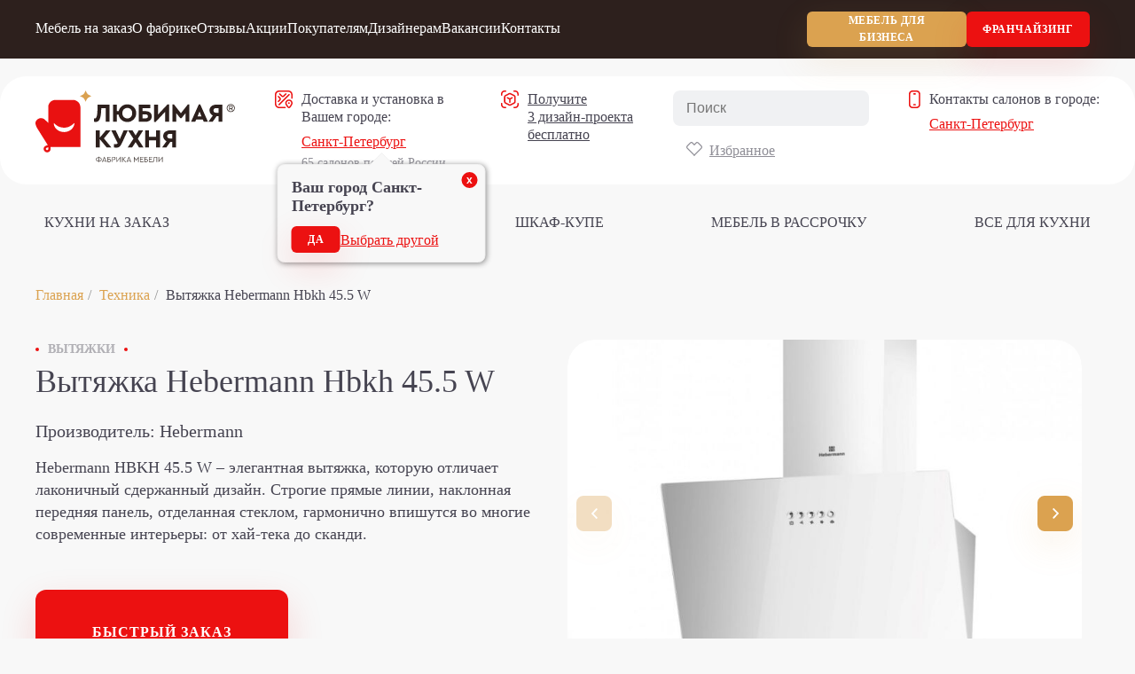

--- FILE ---
content_type: text/html; charset=UTF-8
request_url: https://love-kuhnya-na-zakaz-spb.ru/techs/vytyazhka-hebermann-hbkh-45-5-w/
body_size: 47611
content:
<!DOCTYPE HTML>
<html lang="ru-RU">
<head>
	<meta charset="UTF-8">
	<meta name="viewport" content="width=device-width, initial-scale=1">
	<meta name="theme-color" content="#ffffff">
	<meta http-equiv="X-UA-Compatible" content="IE=edge">
	<meta name='robots' content='index, follow, max-image-preview:large, max-snippet:-1, max-video-preview:-1' />

	<!-- This site is optimized with the Yoast SEO plugin v26.0 - https://yoast.com/wordpress/plugins/seo/ -->
	<title>Вытяжка Hebermann Hbkh 45.5 W - встраиваемая техника в Санкт-Петербурге, фабрика «Любимая кухня»</title>
	<meta name="description" content="Вытяжка Hebermann Hbkh 45.5 W - встраиваемая техника для наших кухонь, онлайн заказ на сайте, рассрочка, выезд замерщика по Санкт-Петербургу фабрика «Любимая кухня»" />
	<link rel="canonical" href="https://love-kuhnya-na-zakaz-spb.ru/techs/vytyazhka-hebermann-hbkh-45-5-w/" />
	<meta property="og:locale" content="ru_RU" />
	<meta property="og:type" content="article" />
	<meta property="og:title" content="Вытяжка Hebermann Hbkh 45.5 W - встраиваемая техника в Санкт-Петербурге, фабрика «Любимая кухня»" />
	<meta property="og:description" content="Вытяжка Hebermann Hbkh 45.5 W - встраиваемая техника для наших кухонь, онлайн заказ на сайте, рассрочка, выезд замерщика по Санкт-Петербургу фабрика «Любимая кухня»" />
	<meta property="og:url" content="https://love-kuhnya-na-zakaz-spb.ru/techs/vytyazhka-hebermann-hbkh-45-5-w/" />
	<meta property="og:site_name" content="фабрика «Любимая кухня»" />
	<meta property="article:publisher" content="https://www.facebook.com/lovelykuhnya" />
	<meta property="article:modified_time" content="2021-12-27T14:43:16+00:00" />
	<meta property="og:image" content="https://love-kuhnya-na-zakaz-spb.ru/wp-content/uploads/2021/12/hbkh-45.5-wh.jpg" />
	<meta property="og:image:width" content="1013" />
	<meta property="og:image:height" content="1050" />
	<meta property="og:image:type" content="image/jpeg" />
	<meta name="twitter:card" content="summary_large_image" />
<script type="application/ld+json">[{"@context":"http:\/\/schema.org","@type":"LocalBusiness","name":"\u041b\u044e\u0431\u0438\u043c\u0430\u044f \u043a\u0443\u0445\u043d\u044f","description":"\u0424\u0430\u0431\u0440\u0438\u043a\u0430 \u043f\u043e \u0438\u0437\u0433\u043e\u0442\u043e\u0432\u043b\u0435\u043d\u0438\u044e \u043a\u0443\u0445\u043e\u043d\u044c \u043d\u0430 \u0437\u0430\u043a\u0430\u0437","address":{"@type":"PostalAddress","streetAddress":"\u0421\u0430\u043d\u043a\u0442-\u041f\u0435\u0442\u0435\u0440\u0431\u0443\u0440\u0433, \u043f\u0440\u043e\u0441\u043f\u0435\u043a\u0442 \u0417\u0430\u043d\u0435\u0432\u0441\u043a\u0438\u0439 \u0434.65 (\u0422\u0426 \u041f\u0435\u0440\u0440\u043e\u043d)","addressLocality":"\u0421\u0430\u043d\u043a\u0442-\u041f\u0435\u0442\u0435\u0440\u0431\u0443\u0440\u0433","addressRegion":"\u041b\u0435\u043d\u0438\u043d\u0433\u0440\u0430\u0434\u0441\u043a\u0430\u044f \u043e\u0431\u043b\u0430\u0441\u0442\u044c","addressCountry":"\u0420\u043e\u0441\u0441\u0438\u044f"},"telephone":"+7 (929) 109-09-82","email":"spb@lk.com.ru","image":"https:\/\/love-kuhnya-na-zakaz-spb.ru\/wp-content\/uploads\/2019\/11\/whatsapp-image-2019-09-27-at-19.17.36.jpeg","priceRange":"$$","currenciesAccepted":"RUB","url":"https:\/\/love-kuhnya-na-zakaz-spb.ru","openingHours":["Mo-Su 11:00-21:00"],"geo":{"@type":"GeoCoordinates","latitude":"59.932428","longitude":"30.439198"}},{"@context":"http:\/\/schema.org","@type":"LocalBusiness","name":"\u041b\u044e\u0431\u0438\u043c\u0430\u044f \u043a\u0443\u0445\u043d\u044f","description":"\u0424\u0430\u0431\u0440\u0438\u043a\u0430 \u043f\u043e \u0438\u0437\u0433\u043e\u0442\u043e\u0432\u043b\u0435\u043d\u0438\u044e \u043a\u0443\u0445\u043e\u043d\u044c \u043d\u0430 \u0437\u0430\u043a\u0430\u0437","address":{"@type":"PostalAddress","streetAddress":"\u0421\u0430\u043d\u043a\u0442-\u041f\u0435\u0442\u0435\u0440\u0431\u0443\u0440\u0433, \u043f\u0440\u043e\u0441\u043f\u0435\u043a\u0442 \u041a\u043e\u043c\u0435\u043d\u0434\u0430\u043d\u0442\u0441\u043a\u0438\u0439, \u0434. 54","addressLocality":"\u0421\u0430\u043d\u043a\u0442-\u041f\u0435\u0442\u0435\u0440\u0431\u0443\u0440\u0433","addressRegion":"\u041b\u0435\u043d\u0438\u043d\u0433\u0440\u0430\u0434\u0441\u043a\u0430\u044f \u043e\u0431\u043b\u0430\u0441\u0442\u044c","addressCountry":"\u0420\u043e\u0441\u0441\u0438\u044f"},"telephone":"+7(812) 954-55-45","email":"spb-2@lk.com.ru","image":"https:\/\/love-kuhnya-na-zakaz-spb.ru\/wp-content\/themes\/lovekuhnya_v3\/img\/logo.svg","priceRange":"$$","currenciesAccepted":"RUB","url":"https:\/\/love-kuhnya-na-zakaz-spb.ru","openingHours":["Mo-Su 10:00-20:00"],"geo":{"@type":"GeoCoordinates","latitude":"60.031584","longitude":"30.230016"}},{"@context":"http:\/\/schema.org","@type":"LocalBusiness","name":"\u041b\u044e\u0431\u0438\u043c\u0430\u044f \u043a\u0443\u0445\u043d\u044f","description":"\u0424\u0430\u0431\u0440\u0438\u043a\u0430 \u043f\u043e \u0438\u0437\u0433\u043e\u0442\u043e\u0432\u043b\u0435\u043d\u0438\u044e \u043a\u0443\u0445\u043e\u043d\u044c \u043d\u0430 \u0437\u0430\u043a\u0430\u0437","address":{"@type":"PostalAddress","streetAddress":"\u0443\u043b. \u041f\u0430\u0440\u0444\u0451\u043d\u043e\u0432\u0441\u043a\u0430\u044f \u0434.14 \u043a\u043e\u0440\u043f\u0443\u0441 1","addressLocality":"\u0421\u0430\u043d\u043a\u0442-\u041f\u0435\u0442\u0435\u0440\u0431\u0443\u0440\u0433","addressRegion":"\u041b\u0435\u043d\u0438\u043d\u0433\u0440\u0430\u0434\u0441\u043a\u0430\u044f \u043e\u0431\u043b\u0430\u0441\u0442\u044c","addressCountry":"\u0420\u043e\u0441\u0441\u0438\u044f"},"telephone":"+7 (812) 954-54-99","email":"spb-2@lk.com.ru","image":"https:\/\/love-kuhnya-na-zakaz-spb.ru\/wp-content\/uploads\/2019\/11\/vhodnaya-foto.jpg","priceRange":"$$","currenciesAccepted":"RUB","url":"https:\/\/love-kuhnya-na-zakaz-spb.ru","openingHours":["Mo-Su 10:00-20:00"],"geo":{"@type":"GeoCoordinates","latitude":"59.900295","longitude":"30.312697"}},{"@context":"http:\/\/schema.org","@type":"LocalBusiness","name":"\u041b\u044e\u0431\u0438\u043c\u0430\u044f \u043a\u0443\u0445\u043d\u044f","description":"\u0424\u0430\u0431\u0440\u0438\u043a\u0430 \u043f\u043e \u0438\u0437\u0433\u043e\u0442\u043e\u0432\u043b\u0435\u043d\u0438\u044e \u043a\u0443\u0445\u043e\u043d\u044c \u043d\u0430 \u0437\u0430\u043a\u0430\u0437","address":{"@type":"PostalAddress","streetAddress":"\u0433. \u0421\u0430\u043d\u043a\u0442-\u041f\u0435\u0442\u0435\u0440\u0431\u0443\u0440\u0433, \u0411\u043e\u043b\u044c\u0448\u043e\u0439 \u0421\u0430\u043c\u043f\u0441\u043e\u043d\u0438\u0435\u0432\u0441\u043a\u0438\u0439 \u043f\u0440\u043e\u0441\u043f\u0435\u043a\u0442 \u0434.76","addressLocality":"\u0421\u0430\u043d\u043a\u0442-\u041f\u0435\u0442\u0435\u0440\u0431\u0443\u0440\u0433","addressRegion":"\u041b\u0435\u043d\u0438\u043d\u0433\u0440\u0430\u0434\u0441\u043a\u0430\u044f \u043e\u0431\u043b\u0430\u0441\u0442\u044c","addressCountry":"\u0420\u043e\u0441\u0441\u0438\u044f"},"telephone":"+7 (929) 109-09-03","email":"spb@lk.com.ru","image":"https:\/\/love-kuhnya-na-zakaz-spb.ru\/wp-content\/uploads\/2019\/11\/0001.jpg","priceRange":"$$","currenciesAccepted":"RUB","url":"https:\/\/love-kuhnya-na-zakaz-spb.ru","openingHours":["Mo-Su 11:00-21:00"],"geo":{"@type":"GeoCoordinates","latitude":"59.983504","longitude":"30.334472"}},{"@context":"http:\/\/schema.org","@type":"LocalBusiness","name":"\u041b\u044e\u0431\u0438\u043c\u0430\u044f \u043a\u0443\u0445\u043d\u044f","description":"\u0424\u0430\u0431\u0440\u0438\u043a\u0430 \u043f\u043e \u0438\u0437\u0433\u043e\u0442\u043e\u0432\u043b\u0435\u043d\u0438\u044e \u043a\u0443\u0445\u043e\u043d\u044c \u043d\u0430 \u0437\u0430\u043a\u0430\u0437","address":{"@type":"PostalAddress","streetAddress":"\u0443\u043b. \u0422\u0438\u043f\u0430\u043d\u043e\u0432\u0430 \u0434.19,  1 \u044d\u0442\u0430\u0436","addressLocality":"\u0421\u0430\u043d\u043a\u0442-\u041f\u0435\u0442\u0435\u0440\u0431\u0443\u0440\u0433","addressRegion":"\u041b\u0435\u043d\u0438\u043d\u0433\u0440\u0430\u0434\u0441\u043a\u0430\u044f \u043e\u0431\u043b\u0430\u0441\u0442\u044c","addressCountry":"\u0420\u043e\u0441\u0441\u0438\u044f"},"telephone":"+7 (931) 637-01-11","email":"tip@lovekuhnya.ru","image":"https:\/\/love-kuhnya-na-zakaz-spb.ru\/wp-content\/themes\/lovekuhnya_v3\/img\/logo.svg","priceRange":"$$","currenciesAccepted":"RUB","url":"https:\/\/love-kuhnya-na-zakaz-spb.ru","openingHours":["Mo-Fr 1100-2100"],"geo":{"@type":"GeoCoordinates","latitude":"59.852750","longitude":"30.334248"}}]</script>	<script type="application/ld+json" class="yoast-schema-graph">{"@context":"https://schema.org","@graph":[{"@type":"WebPage","@id":"https://love-kuhnya-na-zakaz-spb.ru/techs/vytyazhka-hebermann-hbkh-45-5-w/","url":"https://love-kuhnya-na-zakaz-spb.ru/techs/vytyazhka-hebermann-hbkh-45-5-w/","name":"Вытяжка Hebermann Hbkh 45.5 W - встраиваемая техника в Санкт-Петербурге, фабрика «Любимая кухня»","isPartOf":{"@id":"https://love-kuhnya-na-zakaz-spb.ru/#website"},"primaryImageOfPage":{"@id":"https://love-kuhnya-na-zakaz-spb.ru/techs/vytyazhka-hebermann-hbkh-45-5-w/#primaryimage"},"image":{"@id":"https://love-kuhnya-na-zakaz-spb.ru/techs/vytyazhka-hebermann-hbkh-45-5-w/#primaryimage"},"thumbnailUrl":"https://love-kuhnya-na-zakaz-spb.ru/wp-content/uploads/2021/12/hbkh-45.5-wh.jpg","datePublished":"2021-12-27T14:43:15+00:00","dateModified":"2021-12-27T14:43:16+00:00","description":"Вытяжка Hebermann Hbkh 45.5 W - встраиваемая техника для наших кухонь, онлайн заказ на сайте, рассрочка, выезд замерщика по Санкт-Петербургу фабрика «Любимая кухня»","breadcrumb":{"@id":"https://love-kuhnya-na-zakaz-spb.ru/techs/vytyazhka-hebermann-hbkh-45-5-w/#breadcrumb"},"inLanguage":"ru-RU","potentialAction":[{"@type":"ReadAction","target":["https://love-kuhnya-na-zakaz-spb.ru/techs/vytyazhka-hebermann-hbkh-45-5-w/"]}]},{"@type":"ImageObject","inLanguage":"ru-RU","@id":"https://love-kuhnya-na-zakaz-spb.ru/techs/vytyazhka-hebermann-hbkh-45-5-w/#primaryimage","url":"https://love-kuhnya-na-zakaz-spb.ru/wp-content/uploads/2021/12/hbkh-45.5-wh.jpg","contentUrl":"https://love-kuhnya-na-zakaz-spb.ru/wp-content/uploads/2021/12/hbkh-45.5-wh.jpg","width":1013,"height":1050},{"@type":"BreadcrumbList","@id":"https://love-kuhnya-na-zakaz-spb.ru/techs/vytyazhka-hebermann-hbkh-45-5-w/#breadcrumb","itemListElement":[{"@type":"ListItem","position":1,"name":"Главная","item":"https://love-kuhnya-na-zakaz-spb.ru/"},{"@type":"ListItem","position":2,"name":"Техника","item":"https://love-kuhnya-na-zakaz-spb.ru/techs/"},{"@type":"ListItem","position":3,"name":"Вытяжка Hebermann Hbkh 45.5 W"}]},{"@type":"WebSite","@id":"https://love-kuhnya-na-zakaz-spb.ru/#website","url":"https://love-kuhnya-na-zakaz-spb.ru/","name":"фабрика «Любимая кухня»","description":"","publisher":{"@id":"https://love-kuhnya-na-zakaz-spb.ru/#organization"},"potentialAction":[{"@type":"SearchAction","target":{"@type":"EntryPoint","urlTemplate":"https://love-kuhnya-na-zakaz-spb.ru/?s={search_term_string}"},"query-input":{"@type":"PropertyValueSpecification","valueRequired":true,"valueName":"search_term_string"}}],"inLanguage":"ru-RU"},{"@type":"Organization","@id":"https://love-kuhnya-na-zakaz-spb.ru/#organization","name":"Любимая кухня","url":"https://love-kuhnya-na-zakaz-spb.ru/","logo":{"@type":"ImageObject","inLanguage":"ru-RU","@id":"https://love-kuhnya-na-zakaz-spb.ru/#/schema/logo/image/","url":"https://love-kuhnya-na-zakaz-spb.ru/wp-content/uploads/2019/11/logo-light.svg","contentUrl":"https://love-kuhnya-na-zakaz-spb.ru/wp-content/uploads/2019/11/logo-light.svg","width":225,"height":81,"caption":"Любимая кухня"},"image":{"@id":"https://love-kuhnya-na-zakaz-spb.ru/#/schema/logo/image/"},"sameAs":["https://www.facebook.com/lovelykuhnya","https://vk.com/lovelykitchen_ekb"]}]}</script>
	<!-- / Yoast SEO plugin. -->


<style id='wp-img-auto-sizes-contain-inline-css' type='text/css'>
img:is([sizes=auto i],[sizes^="auto," i]){contain-intrinsic-size:3000px 1500px}
/*# sourceURL=wp-img-auto-sizes-contain-inline-css */
</style>
<style id='wp-block-library-inline-css' type='text/css'>
:root{--wp-block-synced-color:#7a00df;--wp-block-synced-color--rgb:122,0,223;--wp-bound-block-color:var(--wp-block-synced-color);--wp-editor-canvas-background:#ddd;--wp-admin-theme-color:#007cba;--wp-admin-theme-color--rgb:0,124,186;--wp-admin-theme-color-darker-10:#006ba1;--wp-admin-theme-color-darker-10--rgb:0,107,160.5;--wp-admin-theme-color-darker-20:#005a87;--wp-admin-theme-color-darker-20--rgb:0,90,135;--wp-admin-border-width-focus:2px}@media (min-resolution:192dpi){:root{--wp-admin-border-width-focus:1.5px}}.wp-element-button{cursor:pointer}:root .has-very-light-gray-background-color{background-color:#eee}:root .has-very-dark-gray-background-color{background-color:#313131}:root .has-very-light-gray-color{color:#eee}:root .has-very-dark-gray-color{color:#313131}:root .has-vivid-green-cyan-to-vivid-cyan-blue-gradient-background{background:linear-gradient(135deg,#00d084,#0693e3)}:root .has-purple-crush-gradient-background{background:linear-gradient(135deg,#34e2e4,#4721fb 50%,#ab1dfe)}:root .has-hazy-dawn-gradient-background{background:linear-gradient(135deg,#faaca8,#dad0ec)}:root .has-subdued-olive-gradient-background{background:linear-gradient(135deg,#fafae1,#67a671)}:root .has-atomic-cream-gradient-background{background:linear-gradient(135deg,#fdd79a,#004a59)}:root .has-nightshade-gradient-background{background:linear-gradient(135deg,#330968,#31cdcf)}:root .has-midnight-gradient-background{background:linear-gradient(135deg,#020381,#2874fc)}:root{--wp--preset--font-size--normal:16px;--wp--preset--font-size--huge:42px}.has-regular-font-size{font-size:1em}.has-larger-font-size{font-size:2.625em}.has-normal-font-size{font-size:var(--wp--preset--font-size--normal)}.has-huge-font-size{font-size:var(--wp--preset--font-size--huge)}.has-text-align-center{text-align:center}.has-text-align-left{text-align:left}.has-text-align-right{text-align:right}.has-fit-text{white-space:nowrap!important}#end-resizable-editor-section{display:none}.aligncenter{clear:both}.items-justified-left{justify-content:flex-start}.items-justified-center{justify-content:center}.items-justified-right{justify-content:flex-end}.items-justified-space-between{justify-content:space-between}.screen-reader-text{border:0;clip-path:inset(50%);height:1px;margin:-1px;overflow:hidden;padding:0;position:absolute;width:1px;word-wrap:normal!important}.screen-reader-text:focus{background-color:#ddd;clip-path:none;color:#444;display:block;font-size:1em;height:auto;left:5px;line-height:normal;padding:15px 23px 14px;text-decoration:none;top:5px;width:auto;z-index:100000}html :where(.has-border-color){border-style:solid}html :where([style*=border-top-color]){border-top-style:solid}html :where([style*=border-right-color]){border-right-style:solid}html :where([style*=border-bottom-color]){border-bottom-style:solid}html :where([style*=border-left-color]){border-left-style:solid}html :where([style*=border-width]){border-style:solid}html :where([style*=border-top-width]){border-top-style:solid}html :where([style*=border-right-width]){border-right-style:solid}html :where([style*=border-bottom-width]){border-bottom-style:solid}html :where([style*=border-left-width]){border-left-style:solid}html :where(img[class*=wp-image-]){height:auto;max-width:100%}:where(figure){margin:0 0 1em}html :where(.is-position-sticky){--wp-admin--admin-bar--position-offset:var(--wp-admin--admin-bar--height,0px)}@media screen and (max-width:600px){html :where(.is-position-sticky){--wp-admin--admin-bar--position-offset:0px}}

/*# sourceURL=wp-block-library-inline-css */
</style><style id='global-styles-inline-css' type='text/css'>
:root{--wp--preset--aspect-ratio--square: 1;--wp--preset--aspect-ratio--4-3: 4/3;--wp--preset--aspect-ratio--3-4: 3/4;--wp--preset--aspect-ratio--3-2: 3/2;--wp--preset--aspect-ratio--2-3: 2/3;--wp--preset--aspect-ratio--16-9: 16/9;--wp--preset--aspect-ratio--9-16: 9/16;--wp--preset--color--black: #000000;--wp--preset--color--cyan-bluish-gray: #abb8c3;--wp--preset--color--white: #ffffff;--wp--preset--color--pale-pink: #f78da7;--wp--preset--color--vivid-red: #cf2e2e;--wp--preset--color--luminous-vivid-orange: #ff6900;--wp--preset--color--luminous-vivid-amber: #fcb900;--wp--preset--color--light-green-cyan: #7bdcb5;--wp--preset--color--vivid-green-cyan: #00d084;--wp--preset--color--pale-cyan-blue: #8ed1fc;--wp--preset--color--vivid-cyan-blue: #0693e3;--wp--preset--color--vivid-purple: #9b51e0;--wp--preset--gradient--vivid-cyan-blue-to-vivid-purple: linear-gradient(135deg,rgb(6,147,227) 0%,rgb(155,81,224) 100%);--wp--preset--gradient--light-green-cyan-to-vivid-green-cyan: linear-gradient(135deg,rgb(122,220,180) 0%,rgb(0,208,130) 100%);--wp--preset--gradient--luminous-vivid-amber-to-luminous-vivid-orange: linear-gradient(135deg,rgb(252,185,0) 0%,rgb(255,105,0) 100%);--wp--preset--gradient--luminous-vivid-orange-to-vivid-red: linear-gradient(135deg,rgb(255,105,0) 0%,rgb(207,46,46) 100%);--wp--preset--gradient--very-light-gray-to-cyan-bluish-gray: linear-gradient(135deg,rgb(238,238,238) 0%,rgb(169,184,195) 100%);--wp--preset--gradient--cool-to-warm-spectrum: linear-gradient(135deg,rgb(74,234,220) 0%,rgb(151,120,209) 20%,rgb(207,42,186) 40%,rgb(238,44,130) 60%,rgb(251,105,98) 80%,rgb(254,248,76) 100%);--wp--preset--gradient--blush-light-purple: linear-gradient(135deg,rgb(255,206,236) 0%,rgb(152,150,240) 100%);--wp--preset--gradient--blush-bordeaux: linear-gradient(135deg,rgb(254,205,165) 0%,rgb(254,45,45) 50%,rgb(107,0,62) 100%);--wp--preset--gradient--luminous-dusk: linear-gradient(135deg,rgb(255,203,112) 0%,rgb(199,81,192) 50%,rgb(65,88,208) 100%);--wp--preset--gradient--pale-ocean: linear-gradient(135deg,rgb(255,245,203) 0%,rgb(182,227,212) 50%,rgb(51,167,181) 100%);--wp--preset--gradient--electric-grass: linear-gradient(135deg,rgb(202,248,128) 0%,rgb(113,206,126) 100%);--wp--preset--gradient--midnight: linear-gradient(135deg,rgb(2,3,129) 0%,rgb(40,116,252) 100%);--wp--preset--font-size--small: 13px;--wp--preset--font-size--medium: 20px;--wp--preset--font-size--large: 36px;--wp--preset--font-size--x-large: 42px;--wp--preset--spacing--20: 0.44rem;--wp--preset--spacing--30: 0.67rem;--wp--preset--spacing--40: 1rem;--wp--preset--spacing--50: 1.5rem;--wp--preset--spacing--60: 2.25rem;--wp--preset--spacing--70: 3.38rem;--wp--preset--spacing--80: 5.06rem;--wp--preset--shadow--natural: 6px 6px 9px rgba(0, 0, 0, 0.2);--wp--preset--shadow--deep: 12px 12px 50px rgba(0, 0, 0, 0.4);--wp--preset--shadow--sharp: 6px 6px 0px rgba(0, 0, 0, 0.2);--wp--preset--shadow--outlined: 6px 6px 0px -3px rgb(255, 255, 255), 6px 6px rgb(0, 0, 0);--wp--preset--shadow--crisp: 6px 6px 0px rgb(0, 0, 0);}:where(.is-layout-flex){gap: 0.5em;}:where(.is-layout-grid){gap: 0.5em;}body .is-layout-flex{display: flex;}.is-layout-flex{flex-wrap: wrap;align-items: center;}.is-layout-flex > :is(*, div){margin: 0;}body .is-layout-grid{display: grid;}.is-layout-grid > :is(*, div){margin: 0;}:where(.wp-block-columns.is-layout-flex){gap: 2em;}:where(.wp-block-columns.is-layout-grid){gap: 2em;}:where(.wp-block-post-template.is-layout-flex){gap: 1.25em;}:where(.wp-block-post-template.is-layout-grid){gap: 1.25em;}.has-black-color{color: var(--wp--preset--color--black) !important;}.has-cyan-bluish-gray-color{color: var(--wp--preset--color--cyan-bluish-gray) !important;}.has-white-color{color: var(--wp--preset--color--white) !important;}.has-pale-pink-color{color: var(--wp--preset--color--pale-pink) !important;}.has-vivid-red-color{color: var(--wp--preset--color--vivid-red) !important;}.has-luminous-vivid-orange-color{color: var(--wp--preset--color--luminous-vivid-orange) !important;}.has-luminous-vivid-amber-color{color: var(--wp--preset--color--luminous-vivid-amber) !important;}.has-light-green-cyan-color{color: var(--wp--preset--color--light-green-cyan) !important;}.has-vivid-green-cyan-color{color: var(--wp--preset--color--vivid-green-cyan) !important;}.has-pale-cyan-blue-color{color: var(--wp--preset--color--pale-cyan-blue) !important;}.has-vivid-cyan-blue-color{color: var(--wp--preset--color--vivid-cyan-blue) !important;}.has-vivid-purple-color{color: var(--wp--preset--color--vivid-purple) !important;}.has-black-background-color{background-color: var(--wp--preset--color--black) !important;}.has-cyan-bluish-gray-background-color{background-color: var(--wp--preset--color--cyan-bluish-gray) !important;}.has-white-background-color{background-color: var(--wp--preset--color--white) !important;}.has-pale-pink-background-color{background-color: var(--wp--preset--color--pale-pink) !important;}.has-vivid-red-background-color{background-color: var(--wp--preset--color--vivid-red) !important;}.has-luminous-vivid-orange-background-color{background-color: var(--wp--preset--color--luminous-vivid-orange) !important;}.has-luminous-vivid-amber-background-color{background-color: var(--wp--preset--color--luminous-vivid-amber) !important;}.has-light-green-cyan-background-color{background-color: var(--wp--preset--color--light-green-cyan) !important;}.has-vivid-green-cyan-background-color{background-color: var(--wp--preset--color--vivid-green-cyan) !important;}.has-pale-cyan-blue-background-color{background-color: var(--wp--preset--color--pale-cyan-blue) !important;}.has-vivid-cyan-blue-background-color{background-color: var(--wp--preset--color--vivid-cyan-blue) !important;}.has-vivid-purple-background-color{background-color: var(--wp--preset--color--vivid-purple) !important;}.has-black-border-color{border-color: var(--wp--preset--color--black) !important;}.has-cyan-bluish-gray-border-color{border-color: var(--wp--preset--color--cyan-bluish-gray) !important;}.has-white-border-color{border-color: var(--wp--preset--color--white) !important;}.has-pale-pink-border-color{border-color: var(--wp--preset--color--pale-pink) !important;}.has-vivid-red-border-color{border-color: var(--wp--preset--color--vivid-red) !important;}.has-luminous-vivid-orange-border-color{border-color: var(--wp--preset--color--luminous-vivid-orange) !important;}.has-luminous-vivid-amber-border-color{border-color: var(--wp--preset--color--luminous-vivid-amber) !important;}.has-light-green-cyan-border-color{border-color: var(--wp--preset--color--light-green-cyan) !important;}.has-vivid-green-cyan-border-color{border-color: var(--wp--preset--color--vivid-green-cyan) !important;}.has-pale-cyan-blue-border-color{border-color: var(--wp--preset--color--pale-cyan-blue) !important;}.has-vivid-cyan-blue-border-color{border-color: var(--wp--preset--color--vivid-cyan-blue) !important;}.has-vivid-purple-border-color{border-color: var(--wp--preset--color--vivid-purple) !important;}.has-vivid-cyan-blue-to-vivid-purple-gradient-background{background: var(--wp--preset--gradient--vivid-cyan-blue-to-vivid-purple) !important;}.has-light-green-cyan-to-vivid-green-cyan-gradient-background{background: var(--wp--preset--gradient--light-green-cyan-to-vivid-green-cyan) !important;}.has-luminous-vivid-amber-to-luminous-vivid-orange-gradient-background{background: var(--wp--preset--gradient--luminous-vivid-amber-to-luminous-vivid-orange) !important;}.has-luminous-vivid-orange-to-vivid-red-gradient-background{background: var(--wp--preset--gradient--luminous-vivid-orange-to-vivid-red) !important;}.has-very-light-gray-to-cyan-bluish-gray-gradient-background{background: var(--wp--preset--gradient--very-light-gray-to-cyan-bluish-gray) !important;}.has-cool-to-warm-spectrum-gradient-background{background: var(--wp--preset--gradient--cool-to-warm-spectrum) !important;}.has-blush-light-purple-gradient-background{background: var(--wp--preset--gradient--blush-light-purple) !important;}.has-blush-bordeaux-gradient-background{background: var(--wp--preset--gradient--blush-bordeaux) !important;}.has-luminous-dusk-gradient-background{background: var(--wp--preset--gradient--luminous-dusk) !important;}.has-pale-ocean-gradient-background{background: var(--wp--preset--gradient--pale-ocean) !important;}.has-electric-grass-gradient-background{background: var(--wp--preset--gradient--electric-grass) !important;}.has-midnight-gradient-background{background: var(--wp--preset--gradient--midnight) !important;}.has-small-font-size{font-size: var(--wp--preset--font-size--small) !important;}.has-medium-font-size{font-size: var(--wp--preset--font-size--medium) !important;}.has-large-font-size{font-size: var(--wp--preset--font-size--large) !important;}.has-x-large-font-size{font-size: var(--wp--preset--font-size--x-large) !important;}
/*# sourceURL=global-styles-inline-css */
</style>

<style id='classic-theme-styles-inline-css' type='text/css'>
/*! This file is auto-generated */
.wp-block-button__link{color:#fff;background-color:#32373c;border-radius:9999px;box-shadow:none;text-decoration:none;padding:calc(.667em + 2px) calc(1.333em + 2px);font-size:1.125em}.wp-block-file__button{background:#32373c;color:#fff;text-decoration:none}
/*# sourceURL=/wp-includes/css/classic-themes.min.css */
</style>
<link rel='stylesheet' id='css-style-css' href='https://love-kuhnya-na-zakaz-spb.ru/wp-content/themes/lovekuhnya_v3/css/style.css?ver=3.1.0' type='text/css' media='all' />
<link rel='stylesheet' id='custom-css' href='https://love-kuhnya-na-zakaz-spb.ru/wp-content/themes/lovekuhnya_v3/css/custom.css?ver=3.1.0' type='text/css' media='all' />
<script type="text/javascript" src="https://love-kuhnya-na-zakaz-spb.ru/wp-includes/js/jquery/jquery.min.js?ver=3.7.1" id="jquery-core-js"></script>
<script type="text/javascript" src="https://love-kuhnya-na-zakaz-spb.ru/wp-includes/js/jquery/jquery-migrate.min.js?ver=3.4.1" id="jquery-migrate-js"></script>
<link rel="icon" href="https://love-kuhnya-na-zakaz-spb.ru/wp-content/uploads/2019/11/cropped-favicon-32x32.png" sizes="32x32" />
<link rel="icon" href="https://love-kuhnya-na-zakaz-spb.ru/wp-content/uploads/2019/11/cropped-favicon-192x192.png" sizes="192x192" />
<link rel="apple-touch-icon" href="https://love-kuhnya-na-zakaz-spb.ru/wp-content/uploads/2019/11/cropped-favicon-180x180.png" />
<meta name="msapplication-TileImage" content="https://love-kuhnya-na-zakaz-spb.ru/wp-content/uploads/2019/11/cropped-favicon-270x270.png" />
<meta name="yandex-verification" content="ac0bf448c413fd40" />
<meta name="google-site-verification" content="UZOZQb9y4M8dLOXWb2FetL71ypmj_KnJI2BpKDREge8" />
<meta name="google-site-verification" content="SohLKfZadTLv1Yn_YcmjE6EOA_rrVr6EGYMKaiQtXvA" />
<meta name="facebook-domain-verification" content="skpr9d5n0gs1cykarozaac9ypw2xil" />
<meta name="yandex-verification" content="c1516246b83c6833" />
<meta name="p:domain_verify" content="cb37fc638bfb7d2b2ba4c5aabf8be5cf"/>
<meta name="yandex-verification" content="2501a289d51dae5c" />
<meta name="yandex-verification" content="04ac061f3156dc7a" />
<meta name="yandex-verification" content="b590ecbb7a35594a" />
<meta name="google-site-verification" content="vDx0Fm8Ie2JfTVKhM7J_HajY3aexa4cfbAeMrE_D1ls" />
<meta name="google-site-verification" content="gRqU-EPaHrEFtXhl61YPZ5VneUTUbpsSeTY0t7h-HTA" />
<meta name="yandex-verification" content="782eab5c9e19c0fd" />
<meta name="yandex-verification" content="33ffd34f07b7afde" />
<meta name="yandex-verification" content="9fad452dc708608b" />
<meta name="yandex-verification" content="bb5af106cfe5597c" />
<meta name="yandex-verification" content="434af68e3c69fa5a" />
<meta name="yandex-verification" content="ba3e22d9a2b5daa6" />
<meta name="yandex-verification" content="2a6ddb77227c67df" />
<meta name="yandex-verification" content="74b2983f630b8771" />
<meta name="yandex-verification" content="185ba0aaa92a98cc" />
<meta name="yandex-verification" content="cff3fca31fa7b6e4" />
<meta name="yandex-verification" content="79fbbca4b99f37d4" />
<meta name="yandex-verification" content="153fc0d75fb311f2" />
<meta name="yandex-verification" content="8a59c40471b8ad86" />
<meta name="yandex-verification" content="2bf95d131da832ed" />
<meta name="yandex-verification" content="784ee218049f77cf" />
<meta name="yandex-verification" content="68898595bd878538" />
<meta name="google-site-verification" content="sNpAB6238PayD6KbxP1n1K2wFVJcV_YH_CW1r6lZnp0" />
<meta name="yandex-verification" content="73c0c478def38939" />

<!-- Yandex.Metrika counter -->
<script type="text/javascript" >
   (function(m,e,t,r,i,k,a){m[i]=m[i]||function(){(m[i].a=m[i].a||[]).push(arguments)};
   m[i].l=1*new Date();k=e.createElement(t),a=e.getElementsByTagName(t)[0],k.async=1,k.src=r,a.parentNode.insertBefore(k,a)})
   (window, document, "script", "https://mc.yandex.ru/metrika/tag.js", "ym");

   ym(43286099, "init", {
        clickmap:true,
        trackLinks:true,
        accurateTrackBounce:true,
        trackHash:true
   });
</script>
<noscript><div><img src="https://mc.yandex.ru/watch/43286099" style="position:absolute; left:-9999px;" alt="" /></div></noscript>
<!-- /Yandex.Metrika counter -->

<!-- Global site tag (gtag.js) - Google Analytics -->
<script async src="https://www.googletagmanager.com/gtag/js?id=UA-121228198-1"></script>
<script>
  window.dataLayer = window.dataLayer || [];
  function gtag(){dataLayer.push(arguments);}
  gtag('js', new Date());

  gtag('config', 'UA-121228198-1');
</script>
	<meta name="yandex-verification" content="8f9c506dfdbcc152" />

</head>
<body class="wp-singular tech-template-default single single-tech postid-10265 wp-theme-lovekuhnya_v3">
	<svg xmlns="http://www.w3.org/2000/svg" style="display: none;">
    <symbol id="whatsapp_icon" viewBox="0 0 20 20" fill="none" xmlns="http://www.w3.org/2000/svg">
        <g clip-path="url(#clip0_228_1745)">
            <path fill-rule="evenodd" clip-rule="evenodd" d="M16.7023 2.85581C14.8651 1.01395 12.4186 0 9.81395 0C4.45116 0 0.0837209 4.36744 0.0837209 9.73488C0.0837209 11.4512 0.530233 13.1256 1.3814 14.6L0 19.6465L5.15814 18.293C6.5814 19.0698 8.1814 19.4791 9.8093 19.4791C15.1721 19.4791 19.5395 15.1116 19.5442 9.74419C19.5442 7.14419 18.5349 4.69767 16.6977 2.85581H16.7023ZM9.8186 17.8326C8.36744 17.8326 6.94419 17.4419 5.70233 16.707L5.4093 16.5302L2.34884 17.3349L3.16744 14.3488L2.97674 14.0419C2.16744 12.7535 1.73953 11.2651 1.73953 9.73488C1.73953 5.27442 5.37209 1.64651 9.83256 1.64651C11.9953 1.64651 14.0233 2.48837 15.5535 4.0186C17.0837 5.54884 17.9209 7.5814 17.9209 9.74419C17.9209 14.2047 14.2884 17.8372 9.82791 17.8372L9.8186 17.8326ZM14.2558 11.7721C14.014 11.6512 12.8186 11.0605 12.5953 10.9814C12.3721 10.9023 12.2093 10.8605 12.0465 11.1023C11.8837 11.3442 11.4186 11.893 11.2744 12.0558C11.1302 12.2186 10.9907 12.2372 10.7488 12.1163C10.507 11.9953 9.72093 11.7395 8.7907 10.907C8.06977 10.2605 7.5814 9.46512 7.43721 9.22326C7.29767 8.9814 7.43721 8.86047 7.54419 8.72558C7.8093 8.4 8.06977 8.05581 8.15349 7.89302C8.23256 7.73023 8.19535 7.5907 8.13488 7.46512C8.07442 7.34419 7.58605 6.14419 7.38605 5.66047C7.1907 5.18605 6.98605 5.25116 6.83721 5.24186C6.69767 5.23256 6.53488 5.23256 6.37209 5.23256C6.2093 5.23256 5.94419 5.29302 5.72558 5.53488C5.50233 5.77674 4.87442 6.36744 4.87442 7.56279C4.87442 8.75814 5.74419 9.91628 5.86977 10.0791C5.99535 10.2419 7.58605 12.6977 10.0233 13.7535C10.6047 14.0047 11.0558 14.1535 11.4093 14.2651C11.9907 14.4512 12.5209 14.4233 12.9395 14.3628C13.4047 14.293 14.3767 13.7721 14.5814 13.2047C14.786 12.6372 14.786 12.1488 14.7209 12.0465C14.6605 11.9442 14.4977 11.8837 14.2558 11.7628V11.7721Z"
                  fill="currentColor" />
        </g>
        <defs>
            <clipPath id="clip0_228_1745">
                <rect width="20" height="20" fill="currentColor" />
            </clipPath>
        </defs>
    </symbol>
    <symbol id="telegram_icon" viewBox="0 0 17 14" fill="none"
         xmlns="http://www.w3.org/2000/svg">
        <g clip-path="url(#clip0_1482_6093)">
            <path d="M17 0.584729C16.9132 0.980695 16.8191 1.37322 16.736 1.76919C16.1862 4.40667 15.6364 7.04415 15.0866 9.68163C14.837 10.873 14.5874 12.0643 14.3451 13.2591C14.2113 13.9133 13.383 14.2266 12.826 13.8238C10.804 12.3535 8.78574 10.8799 6.76383 9.40618C6.73851 9.38896 6.71319 9.36486 6.67702 9.33387C6.80723 9.22024 6.93021 9.1135 7.05681 9.00677C9.44042 6.96151 11.8277 4.9197 14.2113 2.87101C14.3126 2.78493 14.4066 2.68163 14.4753 2.57145C14.5621 2.43028 14.4826 2.3201 14.3126 2.35453C14.1606 2.38552 14.0051 2.44405 13.8749 2.52324C12.7247 3.21188 11.5781 3.91085 10.4279 4.60293C8.45298 5.79771 6.47809 6.98906 4.50681 8.18729C4.39106 8.25615 4.29702 8.26648 4.17043 8.22516C3.02383 7.8533 1.87723 7.48832 0.730638 7.1199C0.405106 7.0166 0.137447 6.84444 0 6.52767V6.30731C0.141064 6.04907 0.379787 5.9079 0.654681 5.80804C5.52681 3.98316 10.4026 2.16171 15.2783 0.343706C15.5966 0.226637 15.9185 0.109569 16.2477 0.0303758C16.6419 -0.0625903 16.8481 0.0441485 17 0.360922V0.581286V0.584729Z"
                    fill="currentColor" />
        </g>
    </symbol>
    <symbol id="phone_icon" fill="none" xmlns="http://www.w3.org/2000/svg">
        <g clip-path="url(#clip0_1482_6079)">
            <path
                    d="M7.76664 17.9912H3.04087C3.01125 17.9824 2.9774 17.9649 2.94779 17.9605C1.28087 17.7322 0.00740385 16.2659 0.00317308 14.5273C-0.00105769 10.8395 -0.00105769 7.15171 0.00317308 3.4639C0.00740385 1.99756 0.929712 0.676098 2.2624 0.206341C2.51625 0.118537 2.78279 0.0702439 3.04087 0C4.61471 0 6.19279 0 7.76664 0C7.79625 0.00878049 7.8301 0.0263415 7.85971 0.0307317C9.2601 0.223902 10.3813 1.27317 10.7113 2.70439C10.7451 2.85805 10.7747 3.01171 10.8043 3.16098V14.8259C10.7959 14.8566 10.7789 14.8917 10.7747 14.9224C10.5716 16.279 9.85664 17.2273 8.63817 17.7454C8.36317 17.8639 8.05856 17.9078 7.76664 17.9868V17.9912ZM9.45471 9.01317C9.45471 7.20439 9.45471 5.39561 9.45471 3.58683C9.45471 2.32244 8.57471 1.40488 7.35625 1.40488C6.0574 1.40488 4.75856 1.40488 3.45971 1.40488C2.23279 1.40488 1.35279 2.31805 1.35279 3.59122C1.35279 7.19122 1.35279 10.7912 1.35279 14.3956C1.35279 15.6732 2.23279 16.5863 3.45548 16.5863C4.7501 16.5863 6.04471 16.5863 7.3351 16.5863C8.57471 16.5863 9.45048 15.6776 9.45048 14.3912C9.45048 12.6 9.45048 10.8088 9.45048 9.01756L9.45471 9.01317Z"
                    fill="currentColor" />
            <path
                    d="M5.41281 2.80957C5.63281 2.80957 5.85281 2.80957 6.06858 2.80957C6.46204 2.81396 6.75819 3.12128 6.75396 3.52079C6.75396 3.90713 6.45781 4.21006 6.07281 4.21445C5.62858 4.21884 5.18435 4.21884 4.74012 4.21445C4.34666 4.21445 4.0505 3.89835 4.05473 3.50323C4.05473 3.11689 4.35089 2.81396 4.73589 2.80957C4.96012 2.80957 5.18435 2.80957 5.40858 2.80957H5.41281Z"
                    fill="currentColor" />
            <path
                    d="M5.40853 15.1812C5.18853 15.1812 4.96853 15.1812 4.75276 15.1812C4.35507 15.1769 4.05892 14.8783 4.05469 14.4832C4.05469 14.0881 4.35084 13.7808 4.7443 13.7764C5.18853 13.7764 5.63276 13.772 6.077 13.7764C6.462 13.7764 6.75392 14.0837 6.75815 14.4744C6.75815 14.8608 6.46623 15.1725 6.08546 15.1812C5.86123 15.1856 5.637 15.1812 5.41276 15.1812H5.40853Z"
                    fill="currentColor" />
        </g>
    </symbol>
    <symbol id="read_more_icon" viewBox="0 0 26 9" fill="none" xmlns="http://www.w3.org/2000/svg">
        <g opacity="0.4" clip-path="url(#clip0_148_1715)">
            <path fill-rule="evenodd" clip-rule="evenodd"
                  d="M22.1285 8.26841L20.7845 6.92441L23.4085 4.39641L20.7845 1.86941L22.1285 0.524414L26.0005 4.39641L22.1285 8.26841ZM10.4645 6.92441L13.0885 4.39641L10.4645 1.86941L11.8085 0.524414L15.6805 4.39641L11.8085 8.26841L10.4645 6.92441ZM0.144531 6.92441L2.76853 4.39641L0.144531 1.86941L1.48853 0.524414L5.36053 4.39641L1.48853 8.26841L0.144531 6.92441Z"
                  fill="#EC1111" />
        </g>
        <defs>
            <clipPath id="clip0_148_1715">
                <rect width="26" height="9" fill="#EC1111" />
            </clipPath>
        </defs>
    </symbol>
</svg>	<div class="body_wrapper main-page">
        <header class="header">
            <div class="header-top">
                <div class="container">
                    <div class="header-top__inner">
                        <nav class="menu">
                            <ul id="menu-menu-mobile" class="menu__list"><li class="menu__item"><a class="menu__link" href="https://love-kuhnya-na-zakaz-spb.ru/mebel-na-zakaz/">Мебель на заказ</a><ul class="submenu__list"><li class="submenu__item"><a class="submenu__link" href="https://love-kuhnya-na-zakaz-spb.ru/catalog/">Кухни на заказ</a></li><li class="submenu__item"><a class="submenu__link" href="https://love-kuhnya-na-zakaz-spb.ru/closets/">Шкафы-купе</a></li><li class="submenu__item"><a class="submenu__link" href="https://love-kuhnya-na-zakaz-spb.ru/closets-place/v-vannuyu/">Мебель для ванной</a></li><li class="submenu__item"><a class="submenu__link" href="https://love-kuhnya-na-zakaz-spb.ru/closets-place/v-spalnyu/">Мебель в спальню</a></li><li class="submenu__item"><a class="submenu__link" href="https://love-kuhnya-na-zakaz-spb.ru/closets-place/v-detskuyu/">Мебель для детской комнаты</a></li><li class="submenu__item"><a class="submenu__link" href="https://love-kuhnya-na-zakaz-spb.ru/closets-place/v-prihozhuyu/">Мебель в прихожую</a></li><li class="submenu__item"><a class="submenu__link" href="https://love-kuhnya-na-zakaz-spb.ru/closets-place/v-gostinnuyu/">Мебель для гостиной</a></li></ul></li><li class="menu__item"><a class="menu__link" href="https://love-kuhnya-na-zakaz-spb.ru/about/">О фабрике</a></li><li class="menu__item"><a class="menu__link" href="https://love-kuhnya-na-zakaz-spb.ru/reviews/">Отзывы</a></li><li class="menu__item"><a class="menu__link" href="https://love-kuhnya-na-zakaz-spb.ru/certifications/">Акции</a></li><li class="menu__item"><a class="menu__link" href="#">Покупателям</a><ul class="submenu__list"><li class="submenu__item"><a class="submenu__link" href="https://love-kuhnya-na-zakaz-spb.ru/delivery/">Доставка и монтаж</a></li><li class="submenu__item"><a class="submenu__link" href="https://love-kuhnya-na-zakaz-spb.ru/garantii/">Гарантии</a></li><li class="submenu__item"><a class="submenu__link" href="https://love-kuhnya-na-zakaz-spb.ru/bystroe-proizvodstvo-kuhon/">Срок производства</a></li><li class="submenu__item"><a class="submenu__link" href="#modal-quiz" data-fancybox>Рассчитать стоимость</a></li><li class="submenu__item"><a class="submenu__link" href="https://love-kuhnya-na-zakaz-spb.ru/referalnaya-programma/clients-loyalnost/">Реферальная программа для клиентов</a></li><li class="submenu__item"><a class="submenu__link" href="https://love-kuhnya-na-zakaz-spb.ru/faq/">Вопрос - ответ</a></li></ul></li><li class="menu__item"><a class="menu__link" href="https://love-kuhnya-na-zakaz-spb.ru/referalnaya-programma/programma-loyalnosti/">Дизайнерам</a></li><li class="menu__item"><a class="menu__link" href="https://love-kuhnya-na-zakaz-spb.ru/vakansii/">Вакансии</a></li><li class="menu__item"><a class="menu__link" href="https://love-kuhnya-na-zakaz-spb.ru/contacts/">Контакты</a></li></ul>                        </nav>
                        <a class="logo" href="https://love-kuhnya-na-zakaz-spb.ru">
                            <img class="logo__img" alt="фабрика «Любимая кухня» Санкт-Петербург" title="фабрика «Любимая кухня» Санкт-Петербург" src="https://love-kuhnya-na-zakaz-spb.ru/wp-content/uploads/2019/11/logo.svg">
                        </a>
                        <div class="header-top__btns">
                                                            <a class="header-top__btn-yellow _main-btn main-btn-effect-2" href="/b2b">
                                    мебель для бизнеса
                                </a>
                                                        <a class="header-top__btn _main-btn main-btn-effect" href="/franchising/">
                                    Франчайзинг
                                </a>                        </div>
                        <div class="burger">
                            <div class="bar"></div>
                            <div class="bar"></div>
                            <div class="bar"></div>
                        </div>
                    </div>
                </div>
                <div class="popup-menu">
                    <div class="container">
                        <ul id="menu-menu-mobile-1" class="popup-menu__list"><li class="popup-menu__item"><a class="popup-menu__link" href="https://love-kuhnya-na-zakaz-spb.ru/mebel-na-zakaz/">Мебель на заказ</a><ul class="popup-menu__submenu-list"><li class="popup-menu__submenu-item"><a class="popup-menu__submenu-link" href="https://love-kuhnya-na-zakaz-spb.ru/catalog/">Кухни на заказ</a></li><li class="popup-menu__submenu-item"><a class="popup-menu__submenu-link" href="https://love-kuhnya-na-zakaz-spb.ru/closets/">Шкафы-купе</a></li><li class="popup-menu__submenu-item"><a class="popup-menu__submenu-link" href="https://love-kuhnya-na-zakaz-spb.ru/closets-place/v-vannuyu/">Мебель для ванной</a></li><li class="popup-menu__submenu-item"><a class="popup-menu__submenu-link" href="https://love-kuhnya-na-zakaz-spb.ru/closets-place/v-spalnyu/">Мебель в спальню</a></li><li class="popup-menu__submenu-item"><a class="popup-menu__submenu-link" href="https://love-kuhnya-na-zakaz-spb.ru/closets-place/v-detskuyu/">Мебель для детской комнаты</a></li><li class="popup-menu__submenu-item"><a class="popup-menu__submenu-link" href="https://love-kuhnya-na-zakaz-spb.ru/closets-place/v-prihozhuyu/">Мебель в прихожую</a></li><li class="popup-menu__submenu-item"><a class="popup-menu__submenu-link" href="https://love-kuhnya-na-zakaz-spb.ru/closets-place/v-gostinnuyu/">Мебель для гостиной</a></li></ul></li><li class="popup-menu__item"><a class="popup-menu__link" href="https://love-kuhnya-na-zakaz-spb.ru/about/">О фабрике</a></li><li class="popup-menu__item"><a class="popup-menu__link" href="https://love-kuhnya-na-zakaz-spb.ru/reviews/">Отзывы</a></li><li class="popup-menu__item"><a class="popup-menu__link" href="https://love-kuhnya-na-zakaz-spb.ru/certifications/">Акции</a></li><li class="popup-menu__item"><a class="popup-menu__link" href="#">Покупателям</a><ul class="popup-menu__submenu-list"><li class="popup-menu__submenu-item"><a class="popup-menu__submenu-link" href="https://love-kuhnya-na-zakaz-spb.ru/delivery/">Доставка и монтаж</a></li><li class="popup-menu__submenu-item"><a class="popup-menu__submenu-link" href="https://love-kuhnya-na-zakaz-spb.ru/garantii/">Гарантии</a></li><li class="popup-menu__submenu-item"><a class="popup-menu__submenu-link" href="https://love-kuhnya-na-zakaz-spb.ru/bystroe-proizvodstvo-kuhon/">Срок производства</a></li><li class="popup-menu__submenu-item"><a class="popup-menu__submenu-link" href="#modal-quiz">Рассчитать стоимость</a></li><li class="popup-menu__submenu-item"><a class="popup-menu__submenu-link" href="https://love-kuhnya-na-zakaz-spb.ru/referalnaya-programma/clients-loyalnost/">Реферальная программа для клиентов</a></li><li class="popup-menu__submenu-item"><a class="popup-menu__submenu-link" href="https://love-kuhnya-na-zakaz-spb.ru/faq/">Вопрос - ответ</a></li></ul></li><li class="popup-menu__item"><a class="popup-menu__link" href="https://love-kuhnya-na-zakaz-spb.ru/referalnaya-programma/programma-loyalnosti/">Дизайнерам</a></li><li class="popup-menu__item"><a class="popup-menu__link" href="https://love-kuhnya-na-zakaz-spb.ru/vakansii/">Вакансии</a></li><li class="popup-menu__item"><a class="popup-menu__link" href="https://love-kuhnya-na-zakaz-spb.ru/contacts/">Контакты</a></li></ul>                                                    <a class="header-top__btn-yellow header-top__btn-yellow--mob _main-btn main-btn-effect-2" href="/b2b">
                                мебель для бизнеса
                            </a>
                                                <a class="logo" href="https://love-kuhnya-na-zakaz-spb.ru">
                            <img class="logo__img" alt="фабрика «Любимая кухня» Санкт-Петербург" title="фабрика «Любимая кухня» Санкт-Петербург" src="https://love-kuhnya-na-zakaz-spb.ru/wp-content/uploads/2019/11/logo.svg">
                        </a>
                        <div class="subheader__item">
                            <div class="search form-submit">
                                <input class="subheader__item-search" name="search-text" type="text" placeholder="Поиск" value="">
                                <div class="search-results"></div>
                            </div>
                            <a class="subheader__item-link subheader__item-link--light" href="https://love-kuhnya-na-zakaz-spb.ru/izbrannoe/">
                                Избранное                            </a>
                        </div>
                        <div class="subheader__item contact-city">
                            <img class="subheader__item-icon contact-city__icon" src="https://love-kuhnya-na-zakaz-spb.ru/wp-content/themes/lovekuhnya_v3/images/icons/phone.svg" alt="">
                                                            <p class="subheader__item-top contact-city__top">
                                    <span>Контакты салонов в городе:</span>
                                </p>
                                <a class="subheader__item-link contact-city__link" href="#">
                                    Санкт-Петербург                                                        </a>
                        </div>
                    </div>
                </div>
            </div>
            <div class="subheader">
                <div class="container">
                    <div class="subheader__inner">
                        <a class="logo" href="https://love-kuhnya-na-zakaz-spb.ru">
                            <img class="logo__img" alt="фабрика «Любимая кухня» Санкт-Петербург" title="фабрика «Любимая кухня» Санкт-Петербург" src="https://love-kuhnya-na-zakaz-spb.ru/wp-content/uploads/2019/11/logo.svg">
                        </a>
                        <div class="subheader__item">
                            <img class="subheader__item-icon" src="https://love-kuhnya-na-zakaz-spb.ru/wp-content/themes/lovekuhnya_v3/images/icons/map.svg" alt="">
                            <p class="subheader__item-top">
                                Доставка и установка
                                в Вашем городе:
                            </p>
                            <div class="your-city">
                                <a class="subheader__item-link link-effect your-city__current current-city" data-domain="Санкт-Петербург" href="#" id="current-city">
                                    Санкт-Петербург                                </a>
                                <div class="your-city__modal" id="city-modal">
                                    <button class="your-city__modal-close" id="close-modal-city">x</button>
                                    <h3 class="your-city__title">
                                        Ваш город <span class="current-city">Санкт-Петербург</span>?
                                    </h3>
                                    <div class="your-city__modal-bottom">
                                        <button class="your-city__modal-btn _main-btn" data-city="Санкт-Петербург">
                                            Да
                                        </button>
                                        <a class="your-city__modal-link" href="#modal-cities" data-fancybox>
                                            Выбрать другой
                                        </a>
                                    </div>
                                </div>
                            </div>
                            <p class="subheader__item-bottom">
                                65 салонов по всей России
                            </p>
                        </div>
                        <div class="subheader__item">
                            <img class="subheader__item-icon" src="https://love-kuhnya-na-zakaz-spb.ru/wp-content/themes/lovekuhnya_v3/images/icons/box.svg" alt="">
                            <a class="subheader__item-top subheader__item-link link-effect" href="/dizayn-proekt-kuhni/">
                                Получите<br>
                                3 дизайн-проекта<br>
                                бесплатно
                            </a>
                        </div>
                        <div class="subheader__item">
                            <div class="search form-submit">
                                <!--<input type="hidden" name="from" value="Поиск">
                                <input type="hidden" name="newToken" value="25447">-->
                                <input class="subheader__item-search" name="search-text" type="text" placeholder="Поиск">
                                <div class="search-results"></div>
                            </div>
                            <a class="subheader__item-link subheader__item-link--light link-effect"
                               href="https://love-kuhnya-na-zakaz-spb.ru/izbrannoe/">
                                Избранное                            </a>
                        </div>
                        <div class="subheader__item contact-city">
                            <img class="subheader__item-icon contact-city__icon" src="https://love-kuhnya-na-zakaz-spb.ru/wp-content/themes/lovekuhnya_v3/images/icons/phone.svg" alt="">
                                                            <p class="subheader__item-top contact-city__top">
                                    <span>Контакты салонов в городе:</span>
                                </p>
                                <a class="subheader__item-link contact-city__link link-effect current-city" href="/contacts/">
                                    Санкт-Петербург                                </a>
                                                    </div>
                    </div>
                </div>
            </div>
            <div class="header-menu">
                <div class="container">
                    <nav class="header-menu__bottom">
                        <ul id="menu-menu-2" class="header-menu__list"><li class="columns menu-item menu-item-type-custom menu-item-object-custom menu-item-has-children header-menu__item"><a class="header-menu__link" href="/catalog/">Кухни на заказ</a><ul class="header-submenu submenu-images"><li class="menu-item menu-item-type-custom menu-item-object-custom menu-item-has-children header-submenu__item submenu-images__item"><a class="header-submenu__link" href="">По форме</a><ul class="header-submenu"><li class="menu-item menu-item-type-taxonomy menu-item-object-project-shape header-submenu__item"><a class="header-submenu__link" href="https://love-kuhnya-na-zakaz-spb.ru/projects-shape/pryamaya/">Прямые</a></li><li class="menu-item menu-item-type-taxonomy menu-item-object-project-shape header-submenu__item"><a class="header-submenu__link" href="https://love-kuhnya-na-zakaz-spb.ru/projects-shape/uglovaya/">Угловые</a></li><li class="menu-item menu-item-type-taxonomy menu-item-object-project-shape header-submenu__item"><a class="header-submenu__link" href="https://love-kuhnya-na-zakaz-spb.ru/projects-shape/uzkie/">Узкие</a></li><li class="menu-item menu-item-type-taxonomy menu-item-object-project-shape header-submenu__item"><a class="header-submenu__link" href="https://love-kuhnya-na-zakaz-spb.ru/projects-shape/ostrovnaya/">Островные и полуостровные</a></li><li class="menu-item menu-item-type-taxonomy menu-item-object-project-shape header-submenu__item"><a class="header-submenu__link" href="https://love-kuhnya-na-zakaz-spb.ru/projects-shape/p-obraznaya/">П-образные</a></li><li class="menu-item menu-item-type-taxonomy menu-item-object-project-shape header-submenu__item"><a class="header-submenu__link" href="https://love-kuhnya-na-zakaz-spb.ru/projects-shape/s-barnoj-stojkoj/">С барной стойкой</a></li><li class="menu-item menu-item-type-taxonomy menu-item-object-project-shape header-submenu__item"><a class="header-submenu__link" href="https://love-kuhnya-na-zakaz-spb.ru/projects-shape/vstroenye/">Встроенные кухни</a></li><li class="menu-item menu-item-type-taxonomy menu-item-object-project-shape header-submenu__item"><a class="header-submenu__link" href="https://love-kuhnya-na-zakaz-spb.ru/projects-shape/kuhonnye-garnitury/">Кухонные гарнитуры</a></li><li class="menu-item menu-item-type-taxonomy menu-item-object-project-size header-submenu__item"><a class="header-submenu__link" href="https://love-kuhnya-na-zakaz-spb.ru/projects-size/malenkaya/">Маленькие кухни</a></li><li class="menu-item menu-item-type-taxonomy menu-item-object-project-size header-submenu__item"><a class="header-submenu__link" href="https://love-kuhnya-na-zakaz-spb.ru/projects-size/bolshaya/">Большие кухни</a></li><li class="menu-item menu-item-type-taxonomy menu-item-object-project-shape header-submenu__item"><a class="header-submenu__link" href="https://love-kuhnya-na-zakaz-spb.ru/projects-shape/uglovye-malogabaritnye/">Угловые малогабаритные</a></li><li class="menu-item menu-item-type-taxonomy menu-item-object-project-shape header-submenu__item"><a class="header-submenu__link" href="https://love-kuhnya-na-zakaz-spb.ru/projects-shape/nestandartnye/">Нестандартные</a></li><li class="menu-item menu-item-type-taxonomy menu-item-object-project-shape header-submenu__item"><a class="header-submenu__link" href="https://love-kuhnya-na-zakaz-spb.ru/projects-shape/trehurovnevye/">Трехуровневые</a></li></ul></li><li class="menu-item menu-item-type-custom menu-item-object-custom menu-item-has-children header-submenu__item submenu-images__item"><a class="header-submenu__link" href="">По цвету</a><ul class="header-submenu"><li class="menu-item menu-item-type-taxonomy menu-item-object-project-color header-submenu__item"><a class="header-submenu__link" href="https://love-kuhnya-na-zakaz-spb.ru/projects-color/belyj/">Белые</a></li><li class="menu-item menu-item-type-taxonomy menu-item-object-project-color header-submenu__item"><a class="header-submenu__link" href="https://love-kuhnya-na-zakaz-spb.ru/projects-color/chernyj/">Чёрные</a></li><li class="menu-item menu-item-type-taxonomy menu-item-object-project-color header-submenu__item"><a class="header-submenu__link" href="https://love-kuhnya-na-zakaz-spb.ru/projects-color/seryj/">Серые</a></li><li class="menu-item menu-item-type-taxonomy menu-item-object-project-color header-submenu__item"><a class="header-submenu__link" href="https://love-kuhnya-na-zakaz-spb.ru/projects-color/krasnyj/">Красные</a></li><li class="menu-item menu-item-type-taxonomy menu-item-object-project-color header-submenu__item"><a class="header-submenu__link" href="https://love-kuhnya-na-zakaz-spb.ru/projects-color/dub/">Под дерево</a></li><li class="menu-item menu-item-type-taxonomy menu-item-object-project-color header-submenu__item"><a class="header-submenu__link" href="https://love-kuhnya-na-zakaz-spb.ru/projects-color/bezhevyj/">Бежевые</a></li><li class="menu-item menu-item-type-taxonomy menu-item-object-project-color header-submenu__item"><a class="header-submenu__link" href="https://love-kuhnya-na-zakaz-spb.ru/projects-color/zheltyj/">Желтые</a></li><li class="menu-item menu-item-type-taxonomy menu-item-object-project-color header-submenu__item"><a class="header-submenu__link" href="https://love-kuhnya-na-zakaz-spb.ru/projects-color/sinij/">Синие</a></li><li class="menu-item menu-item-type-taxonomy menu-item-object-project-color header-submenu__item"><a class="header-submenu__link" href="https://love-kuhnya-na-zakaz-spb.ru/projects-color/zelenyj/">Зеленые</a></li><li class="menu-item menu-item-type-taxonomy menu-item-object-project-color header-submenu__item"><a class="header-submenu__link" href="https://love-kuhnya-na-zakaz-spb.ru/projects-color/fioletovyj/">Фиолетовые</a></li><li class="menu-item menu-item-type-taxonomy menu-item-object-project-color header-submenu__item"><a class="header-submenu__link" href="https://love-kuhnya-na-zakaz-spb.ru/projects-color/oranzhevyj/">Оранжевые</a></li><li class="menu-item menu-item-type-taxonomy menu-item-object-project-color header-submenu__item"><a class="header-submenu__link" href="https://love-kuhnya-na-zakaz-spb.ru/projects-color/raznoczvetnyj/">Цветные кухни</a></li></ul></li><li class="menu-item menu-item-type-custom menu-item-object-custom menu-item-has-children header-submenu__item submenu-images__item"><a class="header-submenu__link" href="">По стилю</a><ul class="header-submenu"><li class="menu-item menu-item-type-taxonomy menu-item-object-project-style header-submenu__item"><a class="header-submenu__link" href="https://love-kuhnya-na-zakaz-spb.ru/projects-style/v-stile-ikea/">В шведском стиле</a></li><li class="menu-item menu-item-type-taxonomy menu-item-object-project-style header-submenu__item"><a class="header-submenu__link" href="https://love-kuhnya-na-zakaz-spb.ru/projects-style/loft/">Лофт</a></li><li class="menu-item menu-item-type-taxonomy menu-item-object-project-style header-submenu__item"><a class="header-submenu__link" href="https://love-kuhnya-na-zakaz-spb.ru/projects-style/skandi/">В скандинавском стиле</a></li><li class="menu-item menu-item-type-taxonomy menu-item-object-project-style header-submenu__item"><a class="header-submenu__link" href="https://love-kuhnya-na-zakaz-spb.ru/projects-style/minimalizm/">Минимализм</a></li><li class="menu-item menu-item-type-taxonomy menu-item-object-project-style header-submenu__item"><a class="header-submenu__link" href="https://love-kuhnya-na-zakaz-spb.ru/projects-style/hightech/">Хай-тек</a></li><li class="menu-item menu-item-type-taxonomy menu-item-object-project-style header-submenu__item"><a class="header-submenu__link" href="https://love-kuhnya-na-zakaz-spb.ru/projects-style/neo-klassika/">Неоклассика</a></li><li class="menu-item menu-item-type-taxonomy menu-item-object-project-style header-submenu__item"><a class="header-submenu__link" href="https://love-kuhnya-na-zakaz-spb.ru/projects-style/provans/">Прованс</a></li><li class="menu-item menu-item-type-taxonomy menu-item-object-project-style header-submenu__item"><a class="header-submenu__link" href="https://love-kuhnya-na-zakaz-spb.ru/projects-style/modern/">Модерн</a></li><li class="menu-item menu-item-type-taxonomy menu-item-object-project-style header-submenu__item"><a class="header-submenu__link" href="https://love-kuhnya-na-zakaz-spb.ru/projects-style/patina/">С патиной</a></li><li class="menu-item menu-item-type-taxonomy menu-item-object-project-style header-submenu__item"><a class="header-submenu__link" href="https://love-kuhnya-na-zakaz-spb.ru/projects-style/matovye/">Матовые</a></li><li class="menu-item menu-item-type-taxonomy menu-item-object-project-style header-submenu__item"><a class="header-submenu__link" href="https://love-kuhnya-na-zakaz-spb.ru/projects-style/sovremennyj/">Современные</a></li><li class="menu-item menu-item-type-taxonomy menu-item-object-project-style header-submenu__item"><a class="header-submenu__link" href="https://love-kuhnya-na-zakaz-spb.ru/projects-style/klassicheskij/">Классические кухни</a></li><li class="menu-item menu-item-type-taxonomy menu-item-object-project-style header-submenu__item"><a class="header-submenu__link" href="https://love-kuhnya-na-zakaz-spb.ru/projects-style/stilnye/">Стильные</a></li><li class="menu-item menu-item-type-taxonomy menu-item-object-project-style header-submenu__item"><a class="header-submenu__link" href="https://love-kuhnya-na-zakaz-spb.ru/projects-style/glyancevye-kuhni/">Глянцевые кухни</a></li><li class="menu-item menu-item-type-taxonomy menu-item-object-project-style header-submenu__item"><a class="header-submenu__link" href="https://love-kuhnya-na-zakaz-spb.ru/projects-style/kuhni-v-angliyskom-stile/">В английском стиле</a></li><li class="menu-item menu-item-type-taxonomy menu-item-object-project-style header-submenu__item"><a class="header-submenu__link" href="https://love-kuhnya-na-zakaz-spb.ru/projects-style/kuhni-v-stile-kantri/">Кухни в стиле кантри</a></li><li class="menu-item menu-item-type-taxonomy menu-item-object-project-style header-submenu__item"><a class="header-submenu__link" href="https://love-kuhnya-na-zakaz-spb.ru/projects-style/dizaynerskie-kuhni/">Дизайнерские</a></li><li class="menu-item menu-item-type-taxonomy menu-item-object-project-style header-submenu__item"><a class="header-submenu__link" href="https://love-kuhnya-na-zakaz-spb.ru/projects-style/kuhni-v-stile-art-deko/">Кухни в стиле арт деко</a></li><li class="menu-item menu-item-type-taxonomy menu-item-object-project-style header-submenu__item"><a class="header-submenu__link" href="https://love-kuhnya-na-zakaz-spb.ru/projects-style/kuhni-dlya-dachi/">Кухни для дачи</a></li><li class="menu-item menu-item-type-taxonomy menu-item-object-project-style header-submenu__item"><a class="header-submenu__link" href="https://love-kuhnya-na-zakaz-spb.ru/projects-style/kuhni-dlya-studiy/">Кухни для студий</a></li><li class="menu-item menu-item-type-taxonomy menu-item-object-project-style header-submenu__item"><a class="header-submenu__link" href="https://love-kuhnya-na-zakaz-spb.ru/projects-style/umnye-kuhni/">Умные</a></li><li class="menu-item menu-item-type-taxonomy menu-item-object-project-style header-submenu__item"><a class="header-submenu__link" href="https://love-kuhnya-na-zakaz-spb.ru/projects-style/kuhni-s-antresolyami/">Кухни с антресолями</a></li></ul></li></ul></li><li class="menu-item menu-item-type-post_type menu-item-object-page menu-item-has-children header-menu__item"><a class="header-menu__link" href="https://love-kuhnya-na-zakaz-spb.ru/mebel-na-zakaz/">Мебель на заказ</a><ul class="header-submenu submenu-images"><li class="menu-item menu-item-type-taxonomy menu-item-object-closet-place header-submenu__item submenu-images__item"><a class="header-submenu__link" href="https://love-kuhnya-na-zakaz-spb.ru/closets-place/v-vannuyu/">В ванную</a></li><li class="menu-item menu-item-type-taxonomy menu-item-object-closet-place header-submenu__item submenu-images__item"><a class="header-submenu__link" href="https://love-kuhnya-na-zakaz-spb.ru/closets-place/v-garderobnuyu/">В гардеробную</a></li><li class="menu-item menu-item-type-taxonomy menu-item-object-closet-place header-submenu__item submenu-images__item"><a class="header-submenu__link" href="https://love-kuhnya-na-zakaz-spb.ru/closets-place/v-gostinnuyu/">В гостиную</a></li><li class="menu-item menu-item-type-taxonomy menu-item-object-closet-place header-submenu__item submenu-images__item"><a class="header-submenu__link" href="https://love-kuhnya-na-zakaz-spb.ru/closets-place/v-detskuyu/">В детскую</a></li><li class="menu-item menu-item-type-taxonomy menu-item-object-closet-place header-submenu__item submenu-images__item"><a class="header-submenu__link" href="https://love-kuhnya-na-zakaz-spb.ru/closets-place/v-prihozhuyu/">В прихожую</a></li><li class="menu-item menu-item-type-taxonomy menu-item-object-closet-place header-submenu__item submenu-images__item"><a class="header-submenu__link" href="https://love-kuhnya-na-zakaz-spb.ru/closets-place/v-spalnyu/">В спальню</a></li></ul></li><li class="menu-item menu-item-type-taxonomy menu-item-object-closet-category menu-item-has-children header-menu__item"><a class="header-menu__link" href="https://love-kuhnya-na-zakaz-spb.ru/closets-category/shkafy-kupe/">Шкаф-купе</a><ul class="header-submenu submenu-images"><li class="menu-item menu-item-type-taxonomy menu-item-object-closet-doors header-submenu__item submenu-images__item"><a class="header-submenu__link" href="https://love-kuhnya-na-zakaz-spb.ru/closets-doors/zerkalnye/">Шкафы-купе зеркальные</a></li><li class="menu-item menu-item-type-taxonomy menu-item-object-closet-additionally header-submenu__item submenu-images__item"><a class="header-submenu__link" href="https://love-kuhnya-na-zakaz-spb.ru/closets-additionally/s-fotopechatyu/">Шкафы-купе с фотопечатью</a></li><li class="menu-item menu-item-type-taxonomy menu-item-object-closet-shape header-submenu__item submenu-images__item"><a class="header-submenu__link" href="https://love-kuhnya-na-zakaz-spb.ru/closets-shape/pryamoj/">Прямые шкафы-купе</a></li><li class="menu-item menu-item-type-taxonomy menu-item-object-closet-shape header-submenu__item submenu-images__item"><a class="header-submenu__link" href="https://love-kuhnya-na-zakaz-spb.ru/closets-shape/uglovoj/">Угловые шкафы-купе</a></li><li class="menu-item menu-item-type-taxonomy menu-item-object-closet-shape header-submenu__item submenu-images__item"><a class="header-submenu__link" href="https://love-kuhnya-na-zakaz-spb.ru/closets-shape/vstroennyj/">Встроенные шкафы-купе</a></li><li class="menu-item menu-item-type-taxonomy menu-item-object-closet-style header-submenu__item submenu-images__item"><a class="header-submenu__link" href="https://love-kuhnya-na-zakaz-spb.ru/closets-style/klassicheskij/">Шкафы-купе классика</a></li><li class="menu-item menu-item-type-taxonomy menu-item-object-closet-style header-submenu__item submenu-images__item"><a class="header-submenu__link" href="https://love-kuhnya-na-zakaz-spb.ru/closets-style/sovremennyj/">Шкафы-купе модерн</a></li></ul></li><li class="menu-item menu-item-type-post_type menu-item-object-page header-menu__item"><a class="header-menu__link" href="https://love-kuhnya-na-zakaz-spb.ru/kuhni-v-rassrochku/">Мебель в рассрочку</a></li><li class="columns menu-item menu-item-type-post_type menu-item-object-page menu-item-has-children header-menu__item"><a class="header-menu__link" href="https://love-kuhnya-na-zakaz-spb.ru/vse-dlya-kuhni/">Все для кухни</a><ul class="header-submenu submenu-images"><li class="menu-item menu-item-type-custom menu-item-object-custom menu-item-has-children header-submenu__item submenu-images__item"><a class="header-submenu__link" href="">Элементы кухни</a><ul class="header-submenu"><li class="menu-item menu-item-type-post_type menu-item-object-page header-submenu__item"><a class="header-submenu__link" href="https://love-kuhnya-na-zakaz-spb.ru/vse-dlya-kuhni/fartuki/">Фартуки</a></li><li class="menu-item menu-item-type-post_type menu-item-object-page header-submenu__item"><a class="header-submenu__link" href="https://love-kuhnya-na-zakaz-spb.ru/vse-dlya-kuhni/furnitura/">Фурнитура</a></li><li class="menu-item menu-item-type-post_type menu-item-object-page header-submenu__item"><a class="header-submenu__link" href="https://love-kuhnya-na-zakaz-spb.ru/vse-dlya-kuhni/bytovaya-tehnika/">Встраиваемая техника</a></li><li class="menu-item menu-item-type-post_type menu-item-object-page header-submenu__item"><a class="header-submenu__link" href="https://love-kuhnya-na-zakaz-spb.ru/vse-dlya-kuhni/korpusa/">Корпуса</a></li></ul></li><li class="menu-item menu-item-type-custom menu-item-object-custom menu-item-has-children header-submenu__item submenu-images__item"><a class="header-submenu__link" href="">Фасады</a><ul class="header-submenu"><li class="menu-item menu-item-type-post_type menu-item-object-page header-submenu__item"><a class="header-submenu__link" href="https://love-kuhnya-na-zakaz-spb.ru/vse-dlya-kuhni/termoplastik/">Термопластик</a></li><li class="menu-item menu-item-type-post_type menu-item-object-page header-submenu__item"><a class="header-submenu__link" href="https://love-kuhnya-na-zakaz-spb.ru/vse-dlya-kuhni/plastik-fasady/">Пластик</a></li><li class="menu-item menu-item-type-post_type menu-item-object-page header-submenu__item"><a class="header-submenu__link" href="https://love-kuhnya-na-zakaz-spb.ru/vse-dlya-kuhni/emal/">Эмаль</a></li><li class="menu-item menu-item-type-post_type menu-item-object-page header-submenu__item"><a class="header-submenu__link" href="https://love-kuhnya-na-zakaz-spb.ru/vse-dlya-kuhni/shpon/">Шпон</a></li><li class="menu-item menu-item-type-post_type menu-item-object-page header-submenu__item"><a class="header-submenu__link" href="https://love-kuhnya-na-zakaz-spb.ru/vse-dlya-kuhni/radiusnye-fasady/">Радиусные фасады</a></li><li class="menu-item menu-item-type-post_type menu-item-object-page header-submenu__item"><a class="header-submenu__link" href="https://love-kuhnya-na-zakaz-spb.ru/vse-dlya-kuhni/termoplastik-s-patinirovaniem/">Термопластик с патинированием</a></li></ul></li><li class="menu-item menu-item-type-custom menu-item-object-custom menu-item-has-children header-submenu__item submenu-images__item"><a class="header-submenu__link" href="">Столешницы</a><ul class="header-submenu"><li class="menu-item menu-item-type-post_type menu-item-object-page header-submenu__item"><a class="header-submenu__link" href="https://love-kuhnya-na-zakaz-spb.ru/vse-dlya-kuhni/iskusstvennyj-kamen/">Искусственный камень</a></li><li class="menu-item menu-item-type-post_type menu-item-object-page header-submenu__item"><a class="header-submenu__link" href="https://love-kuhnya-na-zakaz-spb.ru/vse-dlya-kuhni/plastik/">Пластик</a></li><li class="menu-item menu-item-type-post_type menu-item-object-page header-submenu__item"><a class="header-submenu__link" href="https://love-kuhnya-na-zakaz-spb.ru/vse-dlya-kuhni/hpl-plastik/">HPL пластик</a></li></ul></li></ul></li></ul>                    </nav>
                </div>
            </div>
        </header>
<main class="main" id="type-page">

	<section class="type-reviews">
		<div class="container">
			<div class="breadcrumbs" ><span><span><a href="https://love-kuhnya-na-zakaz-spb.ru/">Главная</a></span>  <span><a href="https://love-kuhnya-na-zakaz-spb.ru/techs/">Техника</a></span>  <span class="breadcrumb_last" aria-current="page">Вытяжка Hebermann Hbkh 45.5 W</span></span></div>
			<div class="type-reviews__inner">
				<div class="type-reviews__left">
					<h1 class="type-reviews__title">
						<p class="type-reviews__suptitle">
							Вытяжки						</p>
						<span>Вытяжка Hebermann Hbkh 45.5 W</span>
					</h1>
					<p class="type-reviews__price">
						<span>Производитель:</span> Hebermann					</p>
										
					<div class="type-reviews__decsription">
						<p>Hebermann HBKH 45.5 W – элегантная вытяжка, которую отличает лаконичный сдержанный дизайн. Строгие прямые линии, наклонная передняя панель, отделанная стеклом, гармонично впишутся во многие современные интерьеры: от хай-тека до сканди.</p>
<!-- /wp:post-content -->					</div>
					<div class="type-reviews__btns">
						<a class="type-reviews__btn _main-btn main-btn-effect" href="#modal-order" data-fancybox data-form_name="Быстрый заказ: Вытяжка Hebermann Hbkh 45.5 W">
							Быстрый заказ
						</a>
					</div>
				</div>
								<div class="type-reviews__right">
					<div class="slider-items__item-slider slider">
						<div class="swiper swiper-top slider-items__slider">
							<div class="swiper-wrapper slider-items__slider-wrapper">
																	<div class="swiper-slide slider-items__slider-slide">
										<a class="slider-items__slider-link" data-fancybox="type-reviews-1"
										href="https://love-kuhnya-na-zakaz-spb.ru/wp-content/uploads/2021/12/hbkh-45.5-wh.jpg">
										<img width="741" height="768" src="https://love-kuhnya-na-zakaz-spb.ru/wp-content/uploads/2021/12/hbkh-45.5-wh-741x768.jpg" class="slider-items__slider-img" alt="" itemprop="contentUrl" decoding="async" fetchpriority="high" srcset="https://love-kuhnya-na-zakaz-spb.ru/wp-content/uploads/2021/12/hbkh-45.5-wh-741x768.jpg 741w, https://love-kuhnya-na-zakaz-spb.ru/wp-content/uploads/2021/12/hbkh-45.5-wh-133x138.jpg 133w, https://love-kuhnya-na-zakaz-spb.ru/wp-content/uploads/2021/12/hbkh-45.5-wh-768x796.jpg 768w, https://love-kuhnya-na-zakaz-spb.ru/wp-content/uploads/2021/12/hbkh-45.5-wh-988x1024.jpg 988w, https://love-kuhnya-na-zakaz-spb.ru/wp-content/uploads/2021/12/hbkh-45.5-wh-318x330.jpg 318w, https://love-kuhnya-na-zakaz-spb.ru/wp-content/uploads/2021/12/hbkh-45.5-wh.jpg 1013w" sizes="(max-width: 741px) 100vw, 741px" />									</a>
								</div>
																<div class="swiper-slide slider-items__slider-slide">
										<a class="slider-items__slider-link" data-fancybox="type-reviews-1"
										href="https://love-kuhnya-na-zakaz-spb.ru/wp-content/uploads/2021/12/hbkh-45.6-w.png">
										<img width="330" height="330" src="https://love-kuhnya-na-zakaz-spb.ru/wp-content/uploads/2021/12/hbkh-45.6-w-330x330.png" class="slider-items__slider-img" alt="" itemprop="contentUrl" decoding="async" srcset="https://love-kuhnya-na-zakaz-spb.ru/wp-content/uploads/2021/12/hbkh-45.6-w-330x330.png 330w, https://love-kuhnya-na-zakaz-spb.ru/wp-content/uploads/2021/12/hbkh-45.6-w-138x138.png 138w, https://love-kuhnya-na-zakaz-spb.ru/wp-content/uploads/2021/12/hbkh-45.6-w.png 722w" sizes="(max-width: 330px) 100vw, 330px" />									</a>
								</div>
													</div>
						<div class="swiper-button-next slider-items__arrows-next main-btn-effect-2"></div>
						<div class="swiper-button-prev slider-items__arrows-prev main-btn-effect-2"></div>
					</div>
					<div class="swiper thumb-swiper slider-items__thumbs">
						<div class="swiper-wrapper">
															<div class="swiper-slide slider-items__thumb">
									<img width="741" height="768" src="https://love-kuhnya-na-zakaz-spb.ru/wp-content/uploads/2021/12/hbkh-45.5-wh-741x768.jpg" class="slider-items__thumb-img" alt="" decoding="async" srcset="https://love-kuhnya-na-zakaz-spb.ru/wp-content/uploads/2021/12/hbkh-45.5-wh-741x768.jpg 741w, https://love-kuhnya-na-zakaz-spb.ru/wp-content/uploads/2021/12/hbkh-45.5-wh-133x138.jpg 133w, https://love-kuhnya-na-zakaz-spb.ru/wp-content/uploads/2021/12/hbkh-45.5-wh-768x796.jpg 768w, https://love-kuhnya-na-zakaz-spb.ru/wp-content/uploads/2021/12/hbkh-45.5-wh-988x1024.jpg 988w, https://love-kuhnya-na-zakaz-spb.ru/wp-content/uploads/2021/12/hbkh-45.5-wh-318x330.jpg 318w, https://love-kuhnya-na-zakaz-spb.ru/wp-content/uploads/2021/12/hbkh-45.5-wh.jpg 1013w" sizes="(max-width: 741px) 100vw, 741px" />								</div>
															<div class="swiper-slide slider-items__thumb">
									<img width="330" height="330" src="https://love-kuhnya-na-zakaz-spb.ru/wp-content/uploads/2021/12/hbkh-45.6-w-330x330.png" class="slider-items__thumb-img" alt="" decoding="async" srcset="https://love-kuhnya-na-zakaz-spb.ru/wp-content/uploads/2021/12/hbkh-45.6-w-330x330.png 330w, https://love-kuhnya-na-zakaz-spb.ru/wp-content/uploads/2021/12/hbkh-45.6-w-138x138.png 138w, https://love-kuhnya-na-zakaz-spb.ru/wp-content/uploads/2021/12/hbkh-45.6-w.png 722w" sizes="(max-width: 330px) 100vw, 330px" />								</div>
													</div>
					</div>
				</div>
			</div>
		</div>
	</div>
	</section>

	<section class="type-description">
		<div class="container">
			<h2 class="type-description__title _title">
				Описание
			</h2>
			<div class="type-description__inner">
				<ul>
<li>Вес: 10 кг</li>
<li>Габариты: 43 × 52.5 × 35.5 см</li>
<li>Производительность: 700 м³/ч</li>
<li>Уровень шума: 36-46 дБ</li>
<li>Управление: кнопочное</li>
<li>Количество скоростей: 3 скорости</li>
<li>Отделка: стекло</li>
<li>Освещение: LED — лампы 2 х 1,5 Вт.</li>
<li>Цвет: белый</li>
<li>Размер: 45 см</li>
<li>Мощность мотора: 80 Вт</li>
<li>Фильтр: алюминиевый трёхслойный (в комплекте), угольный HBN 1 (опция)</li>
<li>Размер устройства (ВхШхГ): 681-1031х445х325 мм</li>
<li>Размер упаковки (ВхШхГ): 430х525х355 мм</li>
<li>Страна-производитель: КНР</li>
<li>Вес в упаковке / без упаковки: 10 кг/ 9 кг</li>
</ul>
			</div>
		</div>
	</section>

	<section class="featured-items featured-items__closets">
    	<div class="container">
      		<h2 class="_title featured-items__title">
        		<span>Другая встраиваемая техника</span>
      		</h2>
      		<div class="coursor visible-hand ">
    <svg xmlns="http://www.w3.org/2000/svg" viewBox="0 0 320 300" height="42" width="42">
        <rect class="tooltip-horizontal-scroll-icon_card" x="480" width="200" height="200" rx="5"
              fill="rgba(190,190,190,0.3)"></rect>
        <rect class="tooltip-horizontal-scroll-icon_card" y="0" width="200" height="200" rx="5"
              fill="rgba(190,190,190,0.3)"></rect>
        <rect class="tooltip-horizontal-scroll-icon_card" x="240" width="200" height="200" rx="5"
              fill="rgba(190,190,190,0.3)"></rect>
        <path class="tooltip-horizontal-scroll-icon_hand"
              d="M78.9579 285.7C78.9579 285.7 37.8579 212.5 20.5579 180.8C-2.44209 138.6 -6.2422 120.8 9.6579 112C19.5579 106.5 33.2579 108.8 41.6579 123.4L61.2579 154.6V32.3C61.2579 32.3 60.0579 0 83.0579 0C107.558 0 105.458 32.3 105.458 32.3V91.7C105.458 91.7 118.358 82.4 133.458 86.6C141.158 88.7 150.158 92.4 154.958 104.6C154.958 104.6 185.658 89.7 200.958 121.4C200.958 121.4 236.358 114.4 236.358 151.1C236.358 187.8 192.158 285.7 192.158 285.7H78.9579Z"
              fill="rgba(190,190,190,1)"></path>
    </svg>
</div>      		<div class="featured-items__items slider-items">
      			
<div class="slider-items__item kitchen-parameters__item swiper-slide" itemscope itemtype="https://schema.org/ImageObject">
    <meta itemprop="name" content="Холодильники на заказ Холодильник Lex Rfs 203 Nf Ix">
    <div class="slider-items__item-slider slider">
        <div class="swiper swiper-top slider-items__slider">
            <div class="slider-items__top">
                <button class="slider-items__top-like" data-id="9879">
                    <img class="slider-items__top-img" src="https://love-kuhnya-na-zakaz-spb.ru/wp-content/themes/lovekuhnya_v3/images/icons/heart.svg" alt="heart">
                    <img class="slider-items__top-img" src="https://love-kuhnya-na-zakaz-spb.ru/wp-content/themes/lovekuhnya_v3/images/icons/heart-red.svg"
                         alt="heart">
                </button>
                            </div>
            <div class="swiper-wrapper slider-items__slider-wrapper">
                                <div class="swiper-slide slider-items__slider-slide">
                    <a class="slider-items__slider-link"
                       href="https://love-kuhnya-na-zakaz-spb.ru/techs/holodilnik-lex-rfs-203-nf-ix/">
                        <img width="727" height="768" src="https://love-kuhnya-na-zakaz-spb.ru/wp-content/uploads/2021/12/lex-rfs-203-nf-ix3-727x768.jpg" class="slider-items__slider-img" alt="" itemprop="contentUrl" decoding="async" srcset="https://love-kuhnya-na-zakaz-spb.ru/wp-content/uploads/2021/12/lex-rfs-203-nf-ix3-727x768.jpg 727w, https://love-kuhnya-na-zakaz-spb.ru/wp-content/uploads/2021/12/lex-rfs-203-nf-ix3-131x138.jpg 131w, https://love-kuhnya-na-zakaz-spb.ru/wp-content/uploads/2021/12/lex-rfs-203-nf-ix3-768x811.jpg 768w, https://love-kuhnya-na-zakaz-spb.ru/wp-content/uploads/2021/12/lex-rfs-203-nf-ix3-969x1024.jpg 969w, https://love-kuhnya-na-zakaz-spb.ru/wp-content/uploads/2021/12/lex-rfs-203-nf-ix3-312x330.jpg 312w, https://love-kuhnya-na-zakaz-spb.ru/wp-content/uploads/2021/12/lex-rfs-203-nf-ix3.jpg 994w" sizes="(max-width: 727px) 100vw, 727px" />                    </a>
                </div>
                                <div class="swiper-slide slider-items__slider-slide">
                    <a class="slider-items__slider-link"
                       href="https://love-kuhnya-na-zakaz-spb.ru/techs/holodilnik-lex-rfs-203-nf-ix/">
                        <img width="727" height="768" src="https://love-kuhnya-na-zakaz-spb.ru/wp-content/uploads/2021/12/lex-rfs-203-nf3_2-727x768.jpg" class="slider-items__slider-img" alt="" itemprop="contentUrl" decoding="async" srcset="https://love-kuhnya-na-zakaz-spb.ru/wp-content/uploads/2021/12/lex-rfs-203-nf3_2-727x768.jpg 727w, https://love-kuhnya-na-zakaz-spb.ru/wp-content/uploads/2021/12/lex-rfs-203-nf3_2-131x138.jpg 131w, https://love-kuhnya-na-zakaz-spb.ru/wp-content/uploads/2021/12/lex-rfs-203-nf3_2-768x811.jpg 768w, https://love-kuhnya-na-zakaz-spb.ru/wp-content/uploads/2021/12/lex-rfs-203-nf3_2-969x1024.jpg 969w, https://love-kuhnya-na-zakaz-spb.ru/wp-content/uploads/2021/12/lex-rfs-203-nf3_2-312x330.jpg 312w, https://love-kuhnya-na-zakaz-spb.ru/wp-content/uploads/2021/12/lex-rfs-203-nf3_2.jpg 994w" sizes="(max-width: 727px) 100vw, 727px" />                    </a>
                </div>
                            </div>
            <div class="swiper-button-next slider-items__arrows-next main-btn-effect-2"></div>
            <div class="swiper-button-prev slider-items__arrows-prev main-btn-effect-2"></div>
        </div>
        <div class="swiper thumb-swiper slider-items__thumbs">
            <div class="swiper-wrapper">
                                <div class="swiper-slide slider-items__thumb">
                    <img width="727" height="768" src="https://love-kuhnya-na-zakaz-spb.ru/wp-content/uploads/2021/12/lex-rfs-203-nf-ix3-727x768.jpg" class="slider-items__thumb-img" alt="" decoding="async" srcset="https://love-kuhnya-na-zakaz-spb.ru/wp-content/uploads/2021/12/lex-rfs-203-nf-ix3-727x768.jpg 727w, https://love-kuhnya-na-zakaz-spb.ru/wp-content/uploads/2021/12/lex-rfs-203-nf-ix3-131x138.jpg 131w, https://love-kuhnya-na-zakaz-spb.ru/wp-content/uploads/2021/12/lex-rfs-203-nf-ix3-768x811.jpg 768w, https://love-kuhnya-na-zakaz-spb.ru/wp-content/uploads/2021/12/lex-rfs-203-nf-ix3-969x1024.jpg 969w, https://love-kuhnya-na-zakaz-spb.ru/wp-content/uploads/2021/12/lex-rfs-203-nf-ix3-312x330.jpg 312w, https://love-kuhnya-na-zakaz-spb.ru/wp-content/uploads/2021/12/lex-rfs-203-nf-ix3.jpg 994w" sizes="(max-width: 727px) 100vw, 727px" />                </div>
                                <div class="swiper-slide slider-items__thumb">
                    <img width="727" height="768" src="https://love-kuhnya-na-zakaz-spb.ru/wp-content/uploads/2021/12/lex-rfs-203-nf3_2-727x768.jpg" class="slider-items__thumb-img" alt="" decoding="async" srcset="https://love-kuhnya-na-zakaz-spb.ru/wp-content/uploads/2021/12/lex-rfs-203-nf3_2-727x768.jpg 727w, https://love-kuhnya-na-zakaz-spb.ru/wp-content/uploads/2021/12/lex-rfs-203-nf3_2-131x138.jpg 131w, https://love-kuhnya-na-zakaz-spb.ru/wp-content/uploads/2021/12/lex-rfs-203-nf3_2-768x811.jpg 768w, https://love-kuhnya-na-zakaz-spb.ru/wp-content/uploads/2021/12/lex-rfs-203-nf3_2-969x1024.jpg 969w, https://love-kuhnya-na-zakaz-spb.ru/wp-content/uploads/2021/12/lex-rfs-203-nf3_2-312x330.jpg 312w, https://love-kuhnya-na-zakaz-spb.ru/wp-content/uploads/2021/12/lex-rfs-203-nf3_2.jpg 994w" sizes="(max-width: 727px) 100vw, 727px" />                </div>
                            </div>
        </div>
    </div>
    <div class="slider-items__bottom kitchen-parameters__item-bottom">
        <button class="slider-items__item-like" data-id="9879">
            <img class="slider-items__item-img" src="https://love-kuhnya-na-zakaz-spb.ru/wp-content/themes/lovekuhnya_v3/images/icons/heart.svg" alt="heart">
            <img class="slider-items__item-img" src="https://love-kuhnya-na-zakaz-spb.ru/wp-content/themes/lovekuhnya_v3/images/icons/heart-red.svg" alt="heart">
        </button>
        <div class="slider-items__item-info">
            <a class="slider-items__item-top" href="https://love-kuhnya-na-zakaz-spb.ru/techs/holodilnik-lex-rfs-203-nf-ix/">Холодильники на заказ</a>
            <a class="slider-items__item-link" href="https://love-kuhnya-na-zakaz-spb.ru/techs/holodilnik-lex-rfs-203-nf-ix/">
                <h4 class="slider-items__item-title">
                     Холодильник Lex Rfs 203 Nf Ix                </h4>
            </a>
            
                    </div>
        <div class="slider-items__item-btns">
                            <a class="slider-items__item-btn _main-btn main-btn-effect" href="#modal-order" data-fancybox data-form_name="Быстрый заказ: Холодильники на заказ Холодильник Lex Rfs 203 Nf Ix" data-item_link="https://love-kuhnya-na-zakaz-spb.ru/techs/holodilnik-lex-rfs-203-nf-ix/">
                    Рассчитать<br>                     
                    стоимость
                </a>
                    </div>
    </div>
</div>
<div class="slider-items__item kitchen-parameters__item swiper-slide" itemscope itemtype="https://schema.org/ImageObject">
    <meta itemprop="name" content="Духовые шкафы на заказ Духовка Hansa Boes68269">
    <div class="slider-items__item-slider slider">
        <div class="swiper swiper-top slider-items__slider">
            <div class="slider-items__top">
                <button class="slider-items__top-like" data-id="10807">
                    <img class="slider-items__top-img" src="https://love-kuhnya-na-zakaz-spb.ru/wp-content/themes/lovekuhnya_v3/images/icons/heart.svg" alt="heart">
                    <img class="slider-items__top-img" src="https://love-kuhnya-na-zakaz-spb.ru/wp-content/themes/lovekuhnya_v3/images/icons/heart-red.svg"
                         alt="heart">
                </button>
                            </div>
            <div class="swiper-wrapper slider-items__slider-wrapper">
                                <div class="swiper-slide slider-items__slider-slide">
                    <a class="slider-items__slider-link"
                       href="https://love-kuhnya-na-zakaz-spb.ru/techs/duhovka-hansa-boes68269/">
                        <img width="335" height="330" src="https://love-kuhnya-na-zakaz-spb.ru/wp-content/uploads/2022/01/bt0069519-335x330.jpg" class="slider-items__slider-img" alt="" itemprop="contentUrl" decoding="async" srcset="https://love-kuhnya-na-zakaz-spb.ru/wp-content/uploads/2022/01/bt0069519-335x330.jpg 335w, https://love-kuhnya-na-zakaz-spb.ru/wp-content/uploads/2022/01/bt0069519-140x138.jpg 140w, https://love-kuhnya-na-zakaz-spb.ru/wp-content/uploads/2022/01/bt0069519.jpg 500w" sizes="(max-width: 335px) 100vw, 335px" />                    </a>
                </div>
                            </div>
            <div class="swiper-button-next slider-items__arrows-next main-btn-effect-2"></div>
            <div class="swiper-button-prev slider-items__arrows-prev main-btn-effect-2"></div>
        </div>
        <div class="swiper thumb-swiper slider-items__thumbs">
            <div class="swiper-wrapper">
                                <div class="swiper-slide slider-items__thumb">
                    <img width="335" height="330" src="https://love-kuhnya-na-zakaz-spb.ru/wp-content/uploads/2022/01/bt0069519-335x330.jpg" class="slider-items__thumb-img" alt="" decoding="async" srcset="https://love-kuhnya-na-zakaz-spb.ru/wp-content/uploads/2022/01/bt0069519-335x330.jpg 335w, https://love-kuhnya-na-zakaz-spb.ru/wp-content/uploads/2022/01/bt0069519-140x138.jpg 140w, https://love-kuhnya-na-zakaz-spb.ru/wp-content/uploads/2022/01/bt0069519.jpg 500w" sizes="(max-width: 335px) 100vw, 335px" />                </div>
                            </div>
        </div>
    </div>
    <div class="slider-items__bottom kitchen-parameters__item-bottom">
        <button class="slider-items__item-like" data-id="10807">
            <img class="slider-items__item-img" src="https://love-kuhnya-na-zakaz-spb.ru/wp-content/themes/lovekuhnya_v3/images/icons/heart.svg" alt="heart">
            <img class="slider-items__item-img" src="https://love-kuhnya-na-zakaz-spb.ru/wp-content/themes/lovekuhnya_v3/images/icons/heart-red.svg" alt="heart">
        </button>
        <div class="slider-items__item-info">
            <a class="slider-items__item-top" href="https://love-kuhnya-na-zakaz-spb.ru/techs/duhovka-hansa-boes68269/">Духовые шкафы на заказ</a>
            <a class="slider-items__item-link" href="https://love-kuhnya-na-zakaz-spb.ru/techs/duhovka-hansa-boes68269/">
                <h4 class="slider-items__item-title">
                     Духовка Hansa Boes68269                </h4>
            </a>
            
                    </div>
        <div class="slider-items__item-btns">
                            <a class="slider-items__item-btn _main-btn main-btn-effect" href="#modal-order" data-fancybox data-form_name="Быстрый заказ: Духовые шкафы на заказ Духовка Hansa Boes68269" data-item_link="https://love-kuhnya-na-zakaz-spb.ru/techs/duhovka-hansa-boes68269/">
                    Рассчитать<br>                     
                    стоимость
                </a>
                    </div>
    </div>
</div>
<div class="slider-items__item kitchen-parameters__item swiper-slide" itemscope itemtype="https://schema.org/ImageObject">
    <meta itemprop="name" content="Духовые шкафы на заказ Духовка Zigmund &#038; Shtain En 116.622 W">
    <div class="slider-items__item-slider slider">
        <div class="swiper swiper-top slider-items__slider">
            <div class="slider-items__top">
                <button class="slider-items__top-like" data-id="10833">
                    <img class="slider-items__top-img" src="https://love-kuhnya-na-zakaz-spb.ru/wp-content/themes/lovekuhnya_v3/images/icons/heart.svg" alt="heart">
                    <img class="slider-items__top-img" src="https://love-kuhnya-na-zakaz-spb.ru/wp-content/themes/lovekuhnya_v3/images/icons/heart-red.svg"
                         alt="heart">
                </button>
                            </div>
            <div class="swiper-wrapper slider-items__slider-wrapper">
                                <div class="swiper-slide slider-items__slider-slide">
                    <a class="slider-items__slider-link"
                       href="https://love-kuhnya-na-zakaz-spb.ru/techs/duhovka-zigmund-shtain-en-116-622-w/">
                        <img width="768" height="764" src="https://love-kuhnya-na-zakaz-spb.ru/wp-content/uploads/2022/01/en-116.622-w-768x764.jpg" class="slider-items__slider-img" alt="" itemprop="contentUrl" decoding="async" srcset="https://love-kuhnya-na-zakaz-spb.ru/wp-content/uploads/2022/01/en-116.622-w-768x764.jpg 768w, https://love-kuhnya-na-zakaz-spb.ru/wp-content/uploads/2022/01/en-116.622-w-139x138.jpg 139w, https://love-kuhnya-na-zakaz-spb.ru/wp-content/uploads/2022/01/en-116.622-w-1024x1018.jpg 1024w, https://love-kuhnya-na-zakaz-spb.ru/wp-content/uploads/2022/01/en-116.622-w-332x330.jpg 332w, https://love-kuhnya-na-zakaz-spb.ru/wp-content/uploads/2022/01/en-116.622-w.jpg 1056w" sizes="(max-width: 768px) 100vw, 768px" />                    </a>
                </div>
                                <div class="swiper-slide slider-items__slider-slide">
                    <a class="slider-items__slider-link"
                       href="https://love-kuhnya-na-zakaz-spb.ru/techs/duhovka-zigmund-shtain-en-116-622-w/">
                        <img width="281" height="330" src="https://love-kuhnya-na-zakaz-spb.ru/wp-content/uploads/2022/01/116.622in-281x330.png" class="slider-items__slider-img" alt="" itemprop="contentUrl" decoding="async" srcset="https://love-kuhnya-na-zakaz-spb.ru/wp-content/uploads/2022/01/116.622in-281x330.png 281w, https://love-kuhnya-na-zakaz-spb.ru/wp-content/uploads/2022/01/116.622in-117x138.png 117w, https://love-kuhnya-na-zakaz-spb.ru/wp-content/uploads/2022/01/116.622in.png 360w" sizes="(max-width: 281px) 100vw, 281px" />                    </a>
                </div>
                            </div>
            <div class="swiper-button-next slider-items__arrows-next main-btn-effect-2"></div>
            <div class="swiper-button-prev slider-items__arrows-prev main-btn-effect-2"></div>
        </div>
        <div class="swiper thumb-swiper slider-items__thumbs">
            <div class="swiper-wrapper">
                                <div class="swiper-slide slider-items__thumb">
                    <img width="768" height="764" src="https://love-kuhnya-na-zakaz-spb.ru/wp-content/uploads/2022/01/en-116.622-w-768x764.jpg" class="slider-items__thumb-img" alt="" decoding="async" srcset="https://love-kuhnya-na-zakaz-spb.ru/wp-content/uploads/2022/01/en-116.622-w-768x764.jpg 768w, https://love-kuhnya-na-zakaz-spb.ru/wp-content/uploads/2022/01/en-116.622-w-139x138.jpg 139w, https://love-kuhnya-na-zakaz-spb.ru/wp-content/uploads/2022/01/en-116.622-w-1024x1018.jpg 1024w, https://love-kuhnya-na-zakaz-spb.ru/wp-content/uploads/2022/01/en-116.622-w-332x330.jpg 332w, https://love-kuhnya-na-zakaz-spb.ru/wp-content/uploads/2022/01/en-116.622-w.jpg 1056w" sizes="(max-width: 768px) 100vw, 768px" />                </div>
                                <div class="swiper-slide slider-items__thumb">
                    <img width="281" height="330" src="https://love-kuhnya-na-zakaz-spb.ru/wp-content/uploads/2022/01/116.622in-281x330.png" class="slider-items__thumb-img" alt="" decoding="async" srcset="https://love-kuhnya-na-zakaz-spb.ru/wp-content/uploads/2022/01/116.622in-281x330.png 281w, https://love-kuhnya-na-zakaz-spb.ru/wp-content/uploads/2022/01/116.622in-117x138.png 117w, https://love-kuhnya-na-zakaz-spb.ru/wp-content/uploads/2022/01/116.622in.png 360w" sizes="(max-width: 281px) 100vw, 281px" />                </div>
                            </div>
        </div>
    </div>
    <div class="slider-items__bottom kitchen-parameters__item-bottom">
        <button class="slider-items__item-like" data-id="10833">
            <img class="slider-items__item-img" src="https://love-kuhnya-na-zakaz-spb.ru/wp-content/themes/lovekuhnya_v3/images/icons/heart.svg" alt="heart">
            <img class="slider-items__item-img" src="https://love-kuhnya-na-zakaz-spb.ru/wp-content/themes/lovekuhnya_v3/images/icons/heart-red.svg" alt="heart">
        </button>
        <div class="slider-items__item-info">
            <a class="slider-items__item-top" href="https://love-kuhnya-na-zakaz-spb.ru/techs/duhovka-zigmund-shtain-en-116-622-w/">Духовые шкафы на заказ</a>
            <a class="slider-items__item-link" href="https://love-kuhnya-na-zakaz-spb.ru/techs/duhovka-zigmund-shtain-en-116-622-w/">
                <h4 class="slider-items__item-title">
                     Духовка Zigmund &#038; Shtain En 116.622 W                </h4>
            </a>
            
                    </div>
        <div class="slider-items__item-btns">
                            <a class="slider-items__item-btn _main-btn main-btn-effect" href="#modal-order" data-fancybox data-form_name="Быстрый заказ: Духовые шкафы на заказ Духовка Zigmund &#038; Shtain En 116.622 W" data-item_link="https://love-kuhnya-na-zakaz-spb.ru/techs/duhovka-zigmund-shtain-en-116-622-w/">
                    Рассчитать<br>                     
                    стоимость
                </a>
                    </div>
    </div>
</div>
<div class="slider-items__item kitchen-parameters__item swiper-slide" itemscope itemtype="https://schema.org/ImageObject">
    <meta itemprop="name" content="Вытяжки на заказ Вытяжка Maunfeld Trapeze 602M Нержавеющая Сталь">
    <div class="slider-items__item-slider slider">
        <div class="swiper swiper-top slider-items__slider">
            <div class="slider-items__top">
                <button class="slider-items__top-like" data-id="10096">
                    <img class="slider-items__top-img" src="https://love-kuhnya-na-zakaz-spb.ru/wp-content/themes/lovekuhnya_v3/images/icons/heart.svg" alt="heart">
                    <img class="slider-items__top-img" src="https://love-kuhnya-na-zakaz-spb.ru/wp-content/themes/lovekuhnya_v3/images/icons/heart-red.svg"
                         alt="heart">
                </button>
                            </div>
            <div class="swiper-wrapper slider-items__slider-wrapper">
                                <div class="swiper-slide slider-items__slider-slide">
                    <a class="slider-items__slider-link"
                       href="https://love-kuhnya-na-zakaz-spb.ru/techs/vytyazhka-maunfeld-trapeze-602m-nerzhaveyushhaya-stal/">
                        <img width="768" height="515" src="https://love-kuhnya-na-zakaz-spb.ru/wp-content/uploads/2021/12/trapeze-inox-602m-768x515.jpg" class="slider-items__slider-img" alt="" itemprop="contentUrl" decoding="async" srcset="https://love-kuhnya-na-zakaz-spb.ru/wp-content/uploads/2021/12/trapeze-inox-602m-768x515.jpg 768w, https://love-kuhnya-na-zakaz-spb.ru/wp-content/uploads/2021/12/trapeze-inox-602m-174x117.jpg 174w, https://love-kuhnya-na-zakaz-spb.ru/wp-content/uploads/2021/12/trapeze-inox-602m-493x330.jpg 493w, https://love-kuhnya-na-zakaz-spb.ru/wp-content/uploads/2021/12/trapeze-inox-602m.jpg 1024w" sizes="(max-width: 768px) 100vw, 768px" />                    </a>
                </div>
                                <div class="swiper-slide slider-items__slider-slide">
                    <a class="slider-items__slider-link"
                       href="https://love-kuhnya-na-zakaz-spb.ru/techs/vytyazhka-maunfeld-trapeze-602m-nerzhaveyushhaya-stal/">
                        <img width="768" height="768" src="https://love-kuhnya-na-zakaz-spb.ru/wp-content/uploads/2021/12/trapeze-602ig-chernyy_2_2-768x768.jpg" class="slider-items__slider-img" alt="" itemprop="contentUrl" decoding="async" srcset="https://love-kuhnya-na-zakaz-spb.ru/wp-content/uploads/2021/12/trapeze-602ig-chernyy_2_2-768x768.jpg 768w, https://love-kuhnya-na-zakaz-spb.ru/wp-content/uploads/2021/12/trapeze-602ig-chernyy_2_2-138x138.jpg 138w, https://love-kuhnya-na-zakaz-spb.ru/wp-content/uploads/2021/12/trapeze-602ig-chernyy_2_2-1024x1024.jpg 1024w, https://love-kuhnya-na-zakaz-spb.ru/wp-content/uploads/2021/12/trapeze-602ig-chernyy_2_2-330x330.jpg 330w, https://love-kuhnya-na-zakaz-spb.ru/wp-content/uploads/2021/12/trapeze-602ig-chernyy_2_2.jpg 1050w" sizes="(max-width: 768px) 100vw, 768px" />                    </a>
                </div>
                            </div>
            <div class="swiper-button-next slider-items__arrows-next main-btn-effect-2"></div>
            <div class="swiper-button-prev slider-items__arrows-prev main-btn-effect-2"></div>
        </div>
        <div class="swiper thumb-swiper slider-items__thumbs">
            <div class="swiper-wrapper">
                                <div class="swiper-slide slider-items__thumb">
                    <img width="768" height="515" src="https://love-kuhnya-na-zakaz-spb.ru/wp-content/uploads/2021/12/trapeze-inox-602m-768x515.jpg" class="slider-items__thumb-img" alt="" decoding="async" srcset="https://love-kuhnya-na-zakaz-spb.ru/wp-content/uploads/2021/12/trapeze-inox-602m-768x515.jpg 768w, https://love-kuhnya-na-zakaz-spb.ru/wp-content/uploads/2021/12/trapeze-inox-602m-174x117.jpg 174w, https://love-kuhnya-na-zakaz-spb.ru/wp-content/uploads/2021/12/trapeze-inox-602m-493x330.jpg 493w, https://love-kuhnya-na-zakaz-spb.ru/wp-content/uploads/2021/12/trapeze-inox-602m.jpg 1024w" sizes="(max-width: 768px) 100vw, 768px" />                </div>
                                <div class="swiper-slide slider-items__thumb">
                    <img width="768" height="768" src="https://love-kuhnya-na-zakaz-spb.ru/wp-content/uploads/2021/12/trapeze-602ig-chernyy_2_2-768x768.jpg" class="slider-items__thumb-img" alt="" decoding="async" srcset="https://love-kuhnya-na-zakaz-spb.ru/wp-content/uploads/2021/12/trapeze-602ig-chernyy_2_2-768x768.jpg 768w, https://love-kuhnya-na-zakaz-spb.ru/wp-content/uploads/2021/12/trapeze-602ig-chernyy_2_2-138x138.jpg 138w, https://love-kuhnya-na-zakaz-spb.ru/wp-content/uploads/2021/12/trapeze-602ig-chernyy_2_2-1024x1024.jpg 1024w, https://love-kuhnya-na-zakaz-spb.ru/wp-content/uploads/2021/12/trapeze-602ig-chernyy_2_2-330x330.jpg 330w, https://love-kuhnya-na-zakaz-spb.ru/wp-content/uploads/2021/12/trapeze-602ig-chernyy_2_2.jpg 1050w" sizes="(max-width: 768px) 100vw, 768px" />                </div>
                            </div>
        </div>
    </div>
    <div class="slider-items__bottom kitchen-parameters__item-bottom">
        <button class="slider-items__item-like" data-id="10096">
            <img class="slider-items__item-img" src="https://love-kuhnya-na-zakaz-spb.ru/wp-content/themes/lovekuhnya_v3/images/icons/heart.svg" alt="heart">
            <img class="slider-items__item-img" src="https://love-kuhnya-na-zakaz-spb.ru/wp-content/themes/lovekuhnya_v3/images/icons/heart-red.svg" alt="heart">
        </button>
        <div class="slider-items__item-info">
            <a class="slider-items__item-top" href="https://love-kuhnya-na-zakaz-spb.ru/techs/vytyazhka-maunfeld-trapeze-602m-nerzhaveyushhaya-stal/">Вытяжки на заказ</a>
            <a class="slider-items__item-link" href="https://love-kuhnya-na-zakaz-spb.ru/techs/vytyazhka-maunfeld-trapeze-602m-nerzhaveyushhaya-stal/">
                <h4 class="slider-items__item-title">
                     Вытяжка Maunfeld Trapeze 602M Нержавеющая Сталь                </h4>
            </a>
            
                    </div>
        <div class="slider-items__item-btns">
                            <a class="slider-items__item-btn _main-btn main-btn-effect" href="#modal-order" data-fancybox data-form_name="Быстрый заказ: Вытяжки на заказ Вытяжка Maunfeld Trapeze 602M Нержавеющая Сталь" data-item_link="https://love-kuhnya-na-zakaz-spb.ru/techs/vytyazhka-maunfeld-trapeze-602m-nerzhaveyushhaya-stal/">
                    Рассчитать<br>                     
                    стоимость
                </a>
                    </div>
    </div>
</div>
<div class="slider-items__item kitchen-parameters__item swiper-slide" itemscope itemtype="https://schema.org/ImageObject">
    <meta itemprop="name" content="Варочные панели на заказ Варочная поверхность Krona Orsa 60 Bl">
    <div class="slider-items__item-slider slider">
        <div class="swiper swiper-top slider-items__slider">
            <div class="slider-items__top">
                <button class="slider-items__top-like" data-id="10525">
                    <img class="slider-items__top-img" src="https://love-kuhnya-na-zakaz-spb.ru/wp-content/themes/lovekuhnya_v3/images/icons/heart.svg" alt="heart">
                    <img class="slider-items__top-img" src="https://love-kuhnya-na-zakaz-spb.ru/wp-content/themes/lovekuhnya_v3/images/icons/heart-red.svg"
                         alt="heart">
                </button>
                            </div>
            <div class="swiper-wrapper slider-items__slider-wrapper">
                                <div class="swiper-slide slider-items__slider-slide">
                    <a class="slider-items__slider-link"
                       href="https://love-kuhnya-na-zakaz-spb.ru/techs/varochnaya-poverhnost-krona-orsa-60-bl/">
                        <img width="768" height="768" src="https://love-kuhnya-na-zakaz-spb.ru/wp-content/uploads/2022/01/orsa_60_bl_2000-768x768.jpg" class="slider-items__slider-img" alt="" itemprop="contentUrl" decoding="async" srcset="https://love-kuhnya-na-zakaz-spb.ru/wp-content/uploads/2022/01/orsa_60_bl_2000-768x768.jpg 768w, https://love-kuhnya-na-zakaz-spb.ru/wp-content/uploads/2022/01/orsa_60_bl_2000-138x138.jpg 138w, https://love-kuhnya-na-zakaz-spb.ru/wp-content/uploads/2022/01/orsa_60_bl_2000-1024x1024.jpg 1024w, https://love-kuhnya-na-zakaz-spb.ru/wp-content/uploads/2022/01/orsa_60_bl_2000-330x330.jpg 330w, https://love-kuhnya-na-zakaz-spb.ru/wp-content/uploads/2022/01/orsa_60_bl_2000.jpg 1050w" sizes="(max-width: 768px) 100vw, 768px" />                    </a>
                </div>
                                <div class="swiper-slide slider-items__slider-slide">
                    <a class="slider-items__slider-link"
                       href="https://love-kuhnya-na-zakaz-spb.ru/techs/varochnaya-poverhnost-krona-orsa-60-bl/">
                        <img width="330" height="330" src="https://love-kuhnya-na-zakaz-spb.ru/wp-content/uploads/2022/01/orsa_60_shema-330x330.jpg" class="slider-items__slider-img" alt="" itemprop="contentUrl" decoding="async" srcset="https://love-kuhnya-na-zakaz-spb.ru/wp-content/uploads/2022/01/orsa_60_shema-330x330.jpg 330w, https://love-kuhnya-na-zakaz-spb.ru/wp-content/uploads/2022/01/orsa_60_shema-138x138.jpg 138w, https://love-kuhnya-na-zakaz-spb.ru/wp-content/uploads/2022/01/orsa_60_shema.jpg 700w" sizes="(max-width: 330px) 100vw, 330px" />                    </a>
                </div>
                            </div>
            <div class="swiper-button-next slider-items__arrows-next main-btn-effect-2"></div>
            <div class="swiper-button-prev slider-items__arrows-prev main-btn-effect-2"></div>
        </div>
        <div class="swiper thumb-swiper slider-items__thumbs">
            <div class="swiper-wrapper">
                                <div class="swiper-slide slider-items__thumb">
                    <img width="768" height="768" src="https://love-kuhnya-na-zakaz-spb.ru/wp-content/uploads/2022/01/orsa_60_bl_2000-768x768.jpg" class="slider-items__thumb-img" alt="" decoding="async" srcset="https://love-kuhnya-na-zakaz-spb.ru/wp-content/uploads/2022/01/orsa_60_bl_2000-768x768.jpg 768w, https://love-kuhnya-na-zakaz-spb.ru/wp-content/uploads/2022/01/orsa_60_bl_2000-138x138.jpg 138w, https://love-kuhnya-na-zakaz-spb.ru/wp-content/uploads/2022/01/orsa_60_bl_2000-1024x1024.jpg 1024w, https://love-kuhnya-na-zakaz-spb.ru/wp-content/uploads/2022/01/orsa_60_bl_2000-330x330.jpg 330w, https://love-kuhnya-na-zakaz-spb.ru/wp-content/uploads/2022/01/orsa_60_bl_2000.jpg 1050w" sizes="(max-width: 768px) 100vw, 768px" />                </div>
                                <div class="swiper-slide slider-items__thumb">
                    <img width="330" height="330" src="https://love-kuhnya-na-zakaz-spb.ru/wp-content/uploads/2022/01/orsa_60_shema-330x330.jpg" class="slider-items__thumb-img" alt="" decoding="async" srcset="https://love-kuhnya-na-zakaz-spb.ru/wp-content/uploads/2022/01/orsa_60_shema-330x330.jpg 330w, https://love-kuhnya-na-zakaz-spb.ru/wp-content/uploads/2022/01/orsa_60_shema-138x138.jpg 138w, https://love-kuhnya-na-zakaz-spb.ru/wp-content/uploads/2022/01/orsa_60_shema.jpg 700w" sizes="(max-width: 330px) 100vw, 330px" />                </div>
                            </div>
        </div>
    </div>
    <div class="slider-items__bottom kitchen-parameters__item-bottom">
        <button class="slider-items__item-like" data-id="10525">
            <img class="slider-items__item-img" src="https://love-kuhnya-na-zakaz-spb.ru/wp-content/themes/lovekuhnya_v3/images/icons/heart.svg" alt="heart">
            <img class="slider-items__item-img" src="https://love-kuhnya-na-zakaz-spb.ru/wp-content/themes/lovekuhnya_v3/images/icons/heart-red.svg" alt="heart">
        </button>
        <div class="slider-items__item-info">
            <a class="slider-items__item-top" href="https://love-kuhnya-na-zakaz-spb.ru/techs/varochnaya-poverhnost-krona-orsa-60-bl/">Варочные панели на заказ</a>
            <a class="slider-items__item-link" href="https://love-kuhnya-na-zakaz-spb.ru/techs/varochnaya-poverhnost-krona-orsa-60-bl/">
                <h4 class="slider-items__item-title">
                     Варочная поверхность Krona Orsa 60 Bl                </h4>
            </a>
            
                    </div>
        <div class="slider-items__item-btns">
                            <a class="slider-items__item-btn _main-btn main-btn-effect" href="#modal-order" data-fancybox data-form_name="Быстрый заказ: Варочные панели на заказ Варочная поверхность Krona Orsa 60 Bl" data-item_link="https://love-kuhnya-na-zakaz-spb.ru/techs/varochnaya-poverhnost-krona-orsa-60-bl/">
                    Рассчитать<br>                     
                    стоимость
                </a>
                    </div>
    </div>
</div>
<div class="slider-items__item kitchen-parameters__item swiper-slide" itemscope itemtype="https://schema.org/ImageObject">
    <meta itemprop="name" content="Холодильники на заказ Холодильник Lex Rfs 204 Nf Wh">
    <div class="slider-items__item-slider slider">
        <div class="swiper swiper-top slider-items__slider">
            <div class="slider-items__top">
                <button class="slider-items__top-like" data-id="9913">
                    <img class="slider-items__top-img" src="https://love-kuhnya-na-zakaz-spb.ru/wp-content/themes/lovekuhnya_v3/images/icons/heart.svg" alt="heart">
                    <img class="slider-items__top-img" src="https://love-kuhnya-na-zakaz-spb.ru/wp-content/themes/lovekuhnya_v3/images/icons/heart-red.svg"
                         alt="heart">
                </button>
                            </div>
            <div class="swiper-wrapper slider-items__slider-wrapper">
                                <div class="swiper-slide slider-items__slider-slide">
                    <a class="slider-items__slider-link"
                       href="https://love-kuhnya-na-zakaz-spb.ru/techs/holodilnik-lex-rfs-204-nf-wh/">
                        <img width="727" height="768" src="https://love-kuhnya-na-zakaz-spb.ru/wp-content/uploads/2021/12/lex-rfs-204-nf-wh3-727x768.jpg" class="slider-items__slider-img" alt="" itemprop="contentUrl" decoding="async" srcset="https://love-kuhnya-na-zakaz-spb.ru/wp-content/uploads/2021/12/lex-rfs-204-nf-wh3-727x768.jpg 727w, https://love-kuhnya-na-zakaz-spb.ru/wp-content/uploads/2021/12/lex-rfs-204-nf-wh3-131x138.jpg 131w, https://love-kuhnya-na-zakaz-spb.ru/wp-content/uploads/2021/12/lex-rfs-204-nf-wh3-768x811.jpg 768w, https://love-kuhnya-na-zakaz-spb.ru/wp-content/uploads/2021/12/lex-rfs-204-nf-wh3-969x1024.jpg 969w, https://love-kuhnya-na-zakaz-spb.ru/wp-content/uploads/2021/12/lex-rfs-204-nf-wh3-312x330.jpg 312w, https://love-kuhnya-na-zakaz-spb.ru/wp-content/uploads/2021/12/lex-rfs-204-nf-wh3.jpg 994w" sizes="(max-width: 727px) 100vw, 727px" />                    </a>
                </div>
                                <div class="swiper-slide slider-items__slider-slide">
                    <a class="slider-items__slider-link"
                       href="https://love-kuhnya-na-zakaz-spb.ru/techs/holodilnik-lex-rfs-204-nf-wh/">
                        <img width="727" height="768" src="https://love-kuhnya-na-zakaz-spb.ru/wp-content/uploads/2021/12/lex-rfs-204-nf3_2-727x768.jpg" class="slider-items__slider-img" alt="" itemprop="contentUrl" decoding="async" srcset="https://love-kuhnya-na-zakaz-spb.ru/wp-content/uploads/2021/12/lex-rfs-204-nf3_2-727x768.jpg 727w, https://love-kuhnya-na-zakaz-spb.ru/wp-content/uploads/2021/12/lex-rfs-204-nf3_2-131x138.jpg 131w, https://love-kuhnya-na-zakaz-spb.ru/wp-content/uploads/2021/12/lex-rfs-204-nf3_2-768x811.jpg 768w, https://love-kuhnya-na-zakaz-spb.ru/wp-content/uploads/2021/12/lex-rfs-204-nf3_2-969x1024.jpg 969w, https://love-kuhnya-na-zakaz-spb.ru/wp-content/uploads/2021/12/lex-rfs-204-nf3_2-312x330.jpg 312w, https://love-kuhnya-na-zakaz-spb.ru/wp-content/uploads/2021/12/lex-rfs-204-nf3_2.jpg 994w" sizes="(max-width: 727px) 100vw, 727px" />                    </a>
                </div>
                            </div>
            <div class="swiper-button-next slider-items__arrows-next main-btn-effect-2"></div>
            <div class="swiper-button-prev slider-items__arrows-prev main-btn-effect-2"></div>
        </div>
        <div class="swiper thumb-swiper slider-items__thumbs">
            <div class="swiper-wrapper">
                                <div class="swiper-slide slider-items__thumb">
                    <img width="727" height="768" src="https://love-kuhnya-na-zakaz-spb.ru/wp-content/uploads/2021/12/lex-rfs-204-nf-wh3-727x768.jpg" class="slider-items__thumb-img" alt="" decoding="async" srcset="https://love-kuhnya-na-zakaz-spb.ru/wp-content/uploads/2021/12/lex-rfs-204-nf-wh3-727x768.jpg 727w, https://love-kuhnya-na-zakaz-spb.ru/wp-content/uploads/2021/12/lex-rfs-204-nf-wh3-131x138.jpg 131w, https://love-kuhnya-na-zakaz-spb.ru/wp-content/uploads/2021/12/lex-rfs-204-nf-wh3-768x811.jpg 768w, https://love-kuhnya-na-zakaz-spb.ru/wp-content/uploads/2021/12/lex-rfs-204-nf-wh3-969x1024.jpg 969w, https://love-kuhnya-na-zakaz-spb.ru/wp-content/uploads/2021/12/lex-rfs-204-nf-wh3-312x330.jpg 312w, https://love-kuhnya-na-zakaz-spb.ru/wp-content/uploads/2021/12/lex-rfs-204-nf-wh3.jpg 994w" sizes="(max-width: 727px) 100vw, 727px" />                </div>
                                <div class="swiper-slide slider-items__thumb">
                    <img width="727" height="768" src="https://love-kuhnya-na-zakaz-spb.ru/wp-content/uploads/2021/12/lex-rfs-204-nf3_2-727x768.jpg" class="slider-items__thumb-img" alt="" decoding="async" srcset="https://love-kuhnya-na-zakaz-spb.ru/wp-content/uploads/2021/12/lex-rfs-204-nf3_2-727x768.jpg 727w, https://love-kuhnya-na-zakaz-spb.ru/wp-content/uploads/2021/12/lex-rfs-204-nf3_2-131x138.jpg 131w, https://love-kuhnya-na-zakaz-spb.ru/wp-content/uploads/2021/12/lex-rfs-204-nf3_2-768x811.jpg 768w, https://love-kuhnya-na-zakaz-spb.ru/wp-content/uploads/2021/12/lex-rfs-204-nf3_2-969x1024.jpg 969w, https://love-kuhnya-na-zakaz-spb.ru/wp-content/uploads/2021/12/lex-rfs-204-nf3_2-312x330.jpg 312w, https://love-kuhnya-na-zakaz-spb.ru/wp-content/uploads/2021/12/lex-rfs-204-nf3_2.jpg 994w" sizes="(max-width: 727px) 100vw, 727px" />                </div>
                            </div>
        </div>
    </div>
    <div class="slider-items__bottom kitchen-parameters__item-bottom">
        <button class="slider-items__item-like" data-id="9913">
            <img class="slider-items__item-img" src="https://love-kuhnya-na-zakaz-spb.ru/wp-content/themes/lovekuhnya_v3/images/icons/heart.svg" alt="heart">
            <img class="slider-items__item-img" src="https://love-kuhnya-na-zakaz-spb.ru/wp-content/themes/lovekuhnya_v3/images/icons/heart-red.svg" alt="heart">
        </button>
        <div class="slider-items__item-info">
            <a class="slider-items__item-top" href="https://love-kuhnya-na-zakaz-spb.ru/techs/holodilnik-lex-rfs-204-nf-wh/">Холодильники на заказ</a>
            <a class="slider-items__item-link" href="https://love-kuhnya-na-zakaz-spb.ru/techs/holodilnik-lex-rfs-204-nf-wh/">
                <h4 class="slider-items__item-title">
                     Холодильник Lex Rfs 204 Nf Wh                </h4>
            </a>
            
                    </div>
        <div class="slider-items__item-btns">
                            <a class="slider-items__item-btn _main-btn main-btn-effect" href="#modal-order" data-fancybox data-form_name="Быстрый заказ: Холодильники на заказ Холодильник Lex Rfs 204 Nf Wh" data-item_link="https://love-kuhnya-na-zakaz-spb.ru/techs/holodilnik-lex-rfs-204-nf-wh/">
                    Рассчитать<br>                     
                    стоимость
                </a>
                    </div>
    </div>
</div>
<div class="slider-items__item kitchen-parameters__item swiper-slide" itemscope itemtype="https://schema.org/ImageObject">
    <meta itemprop="name" content="Вытяжки на заказ Вытяжка Hebermann Hbkh 60.1 W">
    <div class="slider-items__item-slider slider">
        <div class="swiper swiper-top slider-items__slider">
            <div class="slider-items__top">
                <button class="slider-items__top-like" data-id="10241">
                    <img class="slider-items__top-img" src="https://love-kuhnya-na-zakaz-spb.ru/wp-content/themes/lovekuhnya_v3/images/icons/heart.svg" alt="heart">
                    <img class="slider-items__top-img" src="https://love-kuhnya-na-zakaz-spb.ru/wp-content/themes/lovekuhnya_v3/images/icons/heart-red.svg"
                         alt="heart">
                </button>
                            </div>
            <div class="swiper-wrapper slider-items__slider-wrapper">
                                <div class="swiper-slide slider-items__slider-slide">
                    <a class="slider-items__slider-link"
                       href="https://love-kuhnya-na-zakaz-spb.ru/techs/vytyazhka-hebermann-hbkh-60-1-w/">
                        <img width="727" height="768" src="https://love-kuhnya-na-zakaz-spb.ru/wp-content/uploads/2021/12/hbkh-50.1-60.1-w-1-727x768.jpg" class="slider-items__slider-img" alt="" itemprop="contentUrl" decoding="async" srcset="https://love-kuhnya-na-zakaz-spb.ru/wp-content/uploads/2021/12/hbkh-50.1-60.1-w-1-727x768.jpg 727w, https://love-kuhnya-na-zakaz-spb.ru/wp-content/uploads/2021/12/hbkh-50.1-60.1-w-1-131x138.jpg 131w, https://love-kuhnya-na-zakaz-spb.ru/wp-content/uploads/2021/12/hbkh-50.1-60.1-w-1-768x811.jpg 768w, https://love-kuhnya-na-zakaz-spb.ru/wp-content/uploads/2021/12/hbkh-50.1-60.1-w-1-969x1024.jpg 969w, https://love-kuhnya-na-zakaz-spb.ru/wp-content/uploads/2021/12/hbkh-50.1-60.1-w-1-312x330.jpg 312w, https://love-kuhnya-na-zakaz-spb.ru/wp-content/uploads/2021/12/hbkh-50.1-60.1-w-1.jpg 994w" sizes="(max-width: 727px) 100vw, 727px" />                    </a>
                </div>
                                <div class="swiper-slide slider-items__slider-slide">
                    <a class="slider-items__slider-link"
                       href="https://love-kuhnya-na-zakaz-spb.ru/techs/vytyazhka-hebermann-hbkh-60-1-w/">
                        <img width="768" height="768" src="https://love-kuhnya-na-zakaz-spb.ru/wp-content/uploads/2021/12/nvkn-60.1-shema-scaled_2-768x768.jpg" class="slider-items__slider-img" alt="" itemprop="contentUrl" decoding="async" srcset="https://love-kuhnya-na-zakaz-spb.ru/wp-content/uploads/2021/12/nvkn-60.1-shema-scaled_2-768x768.jpg 768w, https://love-kuhnya-na-zakaz-spb.ru/wp-content/uploads/2021/12/nvkn-60.1-shema-scaled_2-138x138.jpg 138w, https://love-kuhnya-na-zakaz-spb.ru/wp-content/uploads/2021/12/nvkn-60.1-shema-scaled_2-1024x1024.jpg 1024w, https://love-kuhnya-na-zakaz-spb.ru/wp-content/uploads/2021/12/nvkn-60.1-shema-scaled_2-330x330.jpg 330w, https://love-kuhnya-na-zakaz-spb.ru/wp-content/uploads/2021/12/nvkn-60.1-shema-scaled_2.jpg 1050w" sizes="(max-width: 768px) 100vw, 768px" />                    </a>
                </div>
                            </div>
            <div class="swiper-button-next slider-items__arrows-next main-btn-effect-2"></div>
            <div class="swiper-button-prev slider-items__arrows-prev main-btn-effect-2"></div>
        </div>
        <div class="swiper thumb-swiper slider-items__thumbs">
            <div class="swiper-wrapper">
                                <div class="swiper-slide slider-items__thumb">
                    <img width="727" height="768" src="https://love-kuhnya-na-zakaz-spb.ru/wp-content/uploads/2021/12/hbkh-50.1-60.1-w-1-727x768.jpg" class="slider-items__thumb-img" alt="" decoding="async" srcset="https://love-kuhnya-na-zakaz-spb.ru/wp-content/uploads/2021/12/hbkh-50.1-60.1-w-1-727x768.jpg 727w, https://love-kuhnya-na-zakaz-spb.ru/wp-content/uploads/2021/12/hbkh-50.1-60.1-w-1-131x138.jpg 131w, https://love-kuhnya-na-zakaz-spb.ru/wp-content/uploads/2021/12/hbkh-50.1-60.1-w-1-768x811.jpg 768w, https://love-kuhnya-na-zakaz-spb.ru/wp-content/uploads/2021/12/hbkh-50.1-60.1-w-1-969x1024.jpg 969w, https://love-kuhnya-na-zakaz-spb.ru/wp-content/uploads/2021/12/hbkh-50.1-60.1-w-1-312x330.jpg 312w, https://love-kuhnya-na-zakaz-spb.ru/wp-content/uploads/2021/12/hbkh-50.1-60.1-w-1.jpg 994w" sizes="(max-width: 727px) 100vw, 727px" />                </div>
                                <div class="swiper-slide slider-items__thumb">
                    <img width="768" height="768" src="https://love-kuhnya-na-zakaz-spb.ru/wp-content/uploads/2021/12/nvkn-60.1-shema-scaled_2-768x768.jpg" class="slider-items__thumb-img" alt="" decoding="async" srcset="https://love-kuhnya-na-zakaz-spb.ru/wp-content/uploads/2021/12/nvkn-60.1-shema-scaled_2-768x768.jpg 768w, https://love-kuhnya-na-zakaz-spb.ru/wp-content/uploads/2021/12/nvkn-60.1-shema-scaled_2-138x138.jpg 138w, https://love-kuhnya-na-zakaz-spb.ru/wp-content/uploads/2021/12/nvkn-60.1-shema-scaled_2-1024x1024.jpg 1024w, https://love-kuhnya-na-zakaz-spb.ru/wp-content/uploads/2021/12/nvkn-60.1-shema-scaled_2-330x330.jpg 330w, https://love-kuhnya-na-zakaz-spb.ru/wp-content/uploads/2021/12/nvkn-60.1-shema-scaled_2.jpg 1050w" sizes="(max-width: 768px) 100vw, 768px" />                </div>
                            </div>
        </div>
    </div>
    <div class="slider-items__bottom kitchen-parameters__item-bottom">
        <button class="slider-items__item-like" data-id="10241">
            <img class="slider-items__item-img" src="https://love-kuhnya-na-zakaz-spb.ru/wp-content/themes/lovekuhnya_v3/images/icons/heart.svg" alt="heart">
            <img class="slider-items__item-img" src="https://love-kuhnya-na-zakaz-spb.ru/wp-content/themes/lovekuhnya_v3/images/icons/heart-red.svg" alt="heart">
        </button>
        <div class="slider-items__item-info">
            <a class="slider-items__item-top" href="https://love-kuhnya-na-zakaz-spb.ru/techs/vytyazhka-hebermann-hbkh-60-1-w/">Вытяжки на заказ</a>
            <a class="slider-items__item-link" href="https://love-kuhnya-na-zakaz-spb.ru/techs/vytyazhka-hebermann-hbkh-60-1-w/">
                <h4 class="slider-items__item-title">
                     Вытяжка Hebermann Hbkh 60.1 W                </h4>
            </a>
            
                    </div>
        <div class="slider-items__item-btns">
                            <a class="slider-items__item-btn _main-btn main-btn-effect" href="#modal-order" data-fancybox data-form_name="Быстрый заказ: Вытяжки на заказ Вытяжка Hebermann Hbkh 60.1 W" data-item_link="https://love-kuhnya-na-zakaz-spb.ru/techs/vytyazhka-hebermann-hbkh-60-1-w/">
                    Рассчитать<br>                     
                    стоимость
                </a>
                    </div>
    </div>
</div>
<div class="slider-items__item kitchen-parameters__item swiper-slide" itemscope itemtype="https://schema.org/ImageObject">
    <meta itemprop="name" content="Посудомоечные машины на заказ Посудомоечная машина  Lex Pm 4562 B">
    <div class="slider-items__item-slider slider">
        <div class="swiper swiper-top slider-items__slider">
            <div class="slider-items__top">
                <button class="slider-items__top-like" data-id="10983">
                    <img class="slider-items__top-img" src="https://love-kuhnya-na-zakaz-spb.ru/wp-content/themes/lovekuhnya_v3/images/icons/heart.svg" alt="heart">
                    <img class="slider-items__top-img" src="https://love-kuhnya-na-zakaz-spb.ru/wp-content/themes/lovekuhnya_v3/images/icons/heart-red.svg"
                         alt="heart">
                </button>
                            </div>
            <div class="swiper-wrapper slider-items__slider-wrapper">
                                <div class="swiper-slide slider-items__slider-slide">
                    <a class="slider-items__slider-link"
                       href="https://love-kuhnya-na-zakaz-spb.ru/techs/posudomoechnaya-mashina-lex-pm-4562-b/">
                        <img width="727" height="768" src="https://love-kuhnya-na-zakaz-spb.ru/wp-content/uploads/2022/01/pm-4562-b-1-727x768.jpg" class="slider-items__slider-img" alt="" itemprop="contentUrl" decoding="async" srcset="https://love-kuhnya-na-zakaz-spb.ru/wp-content/uploads/2022/01/pm-4562-b-1-727x768.jpg 727w, https://love-kuhnya-na-zakaz-spb.ru/wp-content/uploads/2022/01/pm-4562-b-1-131x138.jpg 131w, https://love-kuhnya-na-zakaz-spb.ru/wp-content/uploads/2022/01/pm-4562-b-1-768x811.jpg 768w, https://love-kuhnya-na-zakaz-spb.ru/wp-content/uploads/2022/01/pm-4562-b-1-969x1024.jpg 969w, https://love-kuhnya-na-zakaz-spb.ru/wp-content/uploads/2022/01/pm-4562-b-1-312x330.jpg 312w, https://love-kuhnya-na-zakaz-spb.ru/wp-content/uploads/2022/01/pm-4562-b-1.jpg 994w" sizes="(max-width: 727px) 100vw, 727px" />                    </a>
                </div>
                                <div class="swiper-slide slider-items__slider-slide">
                    <a class="slider-items__slider-link"
                       href="https://love-kuhnya-na-zakaz-spb.ru/techs/posudomoechnaya-mashina-lex-pm-4562-b/">
                        <img width="768" height="610" src="https://love-kuhnya-na-zakaz-spb.ru/wp-content/uploads/2022/01/posudomoyki-45-sm_2-768x610.jpg" class="slider-items__slider-img" alt="" itemprop="contentUrl" decoding="async" srcset="https://love-kuhnya-na-zakaz-spb.ru/wp-content/uploads/2022/01/posudomoyki-45-sm_2-768x610.jpg 768w, https://love-kuhnya-na-zakaz-spb.ru/wp-content/uploads/2022/01/posudomoyki-45-sm_2-174x138.jpg 174w, https://love-kuhnya-na-zakaz-spb.ru/wp-content/uploads/2022/01/posudomoyki-45-sm_2-1024x813.jpg 1024w, https://love-kuhnya-na-zakaz-spb.ru/wp-content/uploads/2022/01/posudomoyki-45-sm_2-415x330.jpg 415w, https://love-kuhnya-na-zakaz-spb.ru/wp-content/uploads/2022/01/posudomoyki-45-sm_2.jpg 1322w" sizes="(max-width: 768px) 100vw, 768px" />                    </a>
                </div>
                            </div>
            <div class="swiper-button-next slider-items__arrows-next main-btn-effect-2"></div>
            <div class="swiper-button-prev slider-items__arrows-prev main-btn-effect-2"></div>
        </div>
        <div class="swiper thumb-swiper slider-items__thumbs">
            <div class="swiper-wrapper">
                                <div class="swiper-slide slider-items__thumb">
                    <img width="727" height="768" src="https://love-kuhnya-na-zakaz-spb.ru/wp-content/uploads/2022/01/pm-4562-b-1-727x768.jpg" class="slider-items__thumb-img" alt="" decoding="async" srcset="https://love-kuhnya-na-zakaz-spb.ru/wp-content/uploads/2022/01/pm-4562-b-1-727x768.jpg 727w, https://love-kuhnya-na-zakaz-spb.ru/wp-content/uploads/2022/01/pm-4562-b-1-131x138.jpg 131w, https://love-kuhnya-na-zakaz-spb.ru/wp-content/uploads/2022/01/pm-4562-b-1-768x811.jpg 768w, https://love-kuhnya-na-zakaz-spb.ru/wp-content/uploads/2022/01/pm-4562-b-1-969x1024.jpg 969w, https://love-kuhnya-na-zakaz-spb.ru/wp-content/uploads/2022/01/pm-4562-b-1-312x330.jpg 312w, https://love-kuhnya-na-zakaz-spb.ru/wp-content/uploads/2022/01/pm-4562-b-1.jpg 994w" sizes="(max-width: 727px) 100vw, 727px" />                </div>
                                <div class="swiper-slide slider-items__thumb">
                    <img width="768" height="610" src="https://love-kuhnya-na-zakaz-spb.ru/wp-content/uploads/2022/01/posudomoyki-45-sm_2-768x610.jpg" class="slider-items__thumb-img" alt="" decoding="async" srcset="https://love-kuhnya-na-zakaz-spb.ru/wp-content/uploads/2022/01/posudomoyki-45-sm_2-768x610.jpg 768w, https://love-kuhnya-na-zakaz-spb.ru/wp-content/uploads/2022/01/posudomoyki-45-sm_2-174x138.jpg 174w, https://love-kuhnya-na-zakaz-spb.ru/wp-content/uploads/2022/01/posudomoyki-45-sm_2-1024x813.jpg 1024w, https://love-kuhnya-na-zakaz-spb.ru/wp-content/uploads/2022/01/posudomoyki-45-sm_2-415x330.jpg 415w, https://love-kuhnya-na-zakaz-spb.ru/wp-content/uploads/2022/01/posudomoyki-45-sm_2.jpg 1322w" sizes="(max-width: 768px) 100vw, 768px" />                </div>
                            </div>
        </div>
    </div>
    <div class="slider-items__bottom kitchen-parameters__item-bottom">
        <button class="slider-items__item-like" data-id="10983">
            <img class="slider-items__item-img" src="https://love-kuhnya-na-zakaz-spb.ru/wp-content/themes/lovekuhnya_v3/images/icons/heart.svg" alt="heart">
            <img class="slider-items__item-img" src="https://love-kuhnya-na-zakaz-spb.ru/wp-content/themes/lovekuhnya_v3/images/icons/heart-red.svg" alt="heart">
        </button>
        <div class="slider-items__item-info">
            <a class="slider-items__item-top" href="https://love-kuhnya-na-zakaz-spb.ru/techs/posudomoechnaya-mashina-lex-pm-4562-b/">Посудомоечные машины на заказ</a>
            <a class="slider-items__item-link" href="https://love-kuhnya-na-zakaz-spb.ru/techs/posudomoechnaya-mashina-lex-pm-4562-b/">
                <h4 class="slider-items__item-title">
                     Посудомоечная машина  Lex Pm 4562 B                </h4>
            </a>
            
                    </div>
        <div class="slider-items__item-btns">
                            <a class="slider-items__item-btn _main-btn main-btn-effect" href="#modal-order" data-fancybox data-form_name="Быстрый заказ: Посудомоечные машины на заказ Посудомоечная машина  Lex Pm 4562 B" data-item_link="https://love-kuhnya-na-zakaz-spb.ru/techs/posudomoechnaya-mashina-lex-pm-4562-b/">
                    Рассчитать<br>                     
                    стоимость
                </a>
                    </div>
    </div>
</div>
<div class="slider-items__item kitchen-parameters__item swiper-slide" itemscope itemtype="https://schema.org/ImageObject">
    <meta itemprop="name" content="Холодильники на заказ Холодильник Hansa Fm1337.3Paa">
    <div class="slider-items__item-slider slider">
        <div class="swiper swiper-top slider-items__slider">
            <div class="slider-items__top">
                <button class="slider-items__top-like" data-id="9836">
                    <img class="slider-items__top-img" src="https://love-kuhnya-na-zakaz-spb.ru/wp-content/themes/lovekuhnya_v3/images/icons/heart.svg" alt="heart">
                    <img class="slider-items__top-img" src="https://love-kuhnya-na-zakaz-spb.ru/wp-content/themes/lovekuhnya_v3/images/icons/heart-red.svg"
                         alt="heart">
                </button>
                            </div>
            <div class="swiper-wrapper slider-items__slider-wrapper">
                                <div class="swiper-slide slider-items__slider-slide">
                    <a class="slider-items__slider-link"
                       href="https://love-kuhnya-na-zakaz-spb.ru/techs/holodilnik-hansa-fm1337-3paa/">
                        <img width="330" height="330" src="https://love-kuhnya-na-zakaz-spb.ru/wp-content/uploads/2021/12/20040686b-330x330.jpg" class="slider-items__slider-img" alt="" itemprop="contentUrl" decoding="async" srcset="https://love-kuhnya-na-zakaz-spb.ru/wp-content/uploads/2021/12/20040686b-330x330.jpg 330w, https://love-kuhnya-na-zakaz-spb.ru/wp-content/uploads/2021/12/20040686b-138x138.jpg 138w, https://love-kuhnya-na-zakaz-spb.ru/wp-content/uploads/2021/12/20040686b.jpg 600w" sizes="(max-width: 330px) 100vw, 330px" />                    </a>
                </div>
                                <div class="swiper-slide slider-items__slider-slide">
                    <a class="slider-items__slider-link"
                       href="https://love-kuhnya-na-zakaz-spb.ru/techs/holodilnik-hansa-fm1337-3paa/">
                        <img width="330" height="330" src="https://love-kuhnya-na-zakaz-spb.ru/wp-content/uploads/2021/12/20040686b1-330x330.jpg" class="slider-items__slider-img" alt="" itemprop="contentUrl" decoding="async" srcset="https://love-kuhnya-na-zakaz-spb.ru/wp-content/uploads/2021/12/20040686b1-330x330.jpg 330w, https://love-kuhnya-na-zakaz-spb.ru/wp-content/uploads/2021/12/20040686b1-138x138.jpg 138w, https://love-kuhnya-na-zakaz-spb.ru/wp-content/uploads/2021/12/20040686b1.jpg 600w" sizes="(max-width: 330px) 100vw, 330px" />                    </a>
                </div>
                            </div>
            <div class="swiper-button-next slider-items__arrows-next main-btn-effect-2"></div>
            <div class="swiper-button-prev slider-items__arrows-prev main-btn-effect-2"></div>
        </div>
        <div class="swiper thumb-swiper slider-items__thumbs">
            <div class="swiper-wrapper">
                                <div class="swiper-slide slider-items__thumb">
                    <img width="330" height="330" src="https://love-kuhnya-na-zakaz-spb.ru/wp-content/uploads/2021/12/20040686b-330x330.jpg" class="slider-items__thumb-img" alt="" decoding="async" srcset="https://love-kuhnya-na-zakaz-spb.ru/wp-content/uploads/2021/12/20040686b-330x330.jpg 330w, https://love-kuhnya-na-zakaz-spb.ru/wp-content/uploads/2021/12/20040686b-138x138.jpg 138w, https://love-kuhnya-na-zakaz-spb.ru/wp-content/uploads/2021/12/20040686b.jpg 600w" sizes="(max-width: 330px) 100vw, 330px" />                </div>
                                <div class="swiper-slide slider-items__thumb">
                    <img width="330" height="330" src="https://love-kuhnya-na-zakaz-spb.ru/wp-content/uploads/2021/12/20040686b1-330x330.jpg" class="slider-items__thumb-img" alt="" decoding="async" srcset="https://love-kuhnya-na-zakaz-spb.ru/wp-content/uploads/2021/12/20040686b1-330x330.jpg 330w, https://love-kuhnya-na-zakaz-spb.ru/wp-content/uploads/2021/12/20040686b1-138x138.jpg 138w, https://love-kuhnya-na-zakaz-spb.ru/wp-content/uploads/2021/12/20040686b1.jpg 600w" sizes="(max-width: 330px) 100vw, 330px" />                </div>
                            </div>
        </div>
    </div>
    <div class="slider-items__bottom kitchen-parameters__item-bottom">
        <button class="slider-items__item-like" data-id="9836">
            <img class="slider-items__item-img" src="https://love-kuhnya-na-zakaz-spb.ru/wp-content/themes/lovekuhnya_v3/images/icons/heart.svg" alt="heart">
            <img class="slider-items__item-img" src="https://love-kuhnya-na-zakaz-spb.ru/wp-content/themes/lovekuhnya_v3/images/icons/heart-red.svg" alt="heart">
        </button>
        <div class="slider-items__item-info">
            <a class="slider-items__item-top" href="https://love-kuhnya-na-zakaz-spb.ru/techs/holodilnik-hansa-fm1337-3paa/">Холодильники на заказ</a>
            <a class="slider-items__item-link" href="https://love-kuhnya-na-zakaz-spb.ru/techs/holodilnik-hansa-fm1337-3paa/">
                <h4 class="slider-items__item-title">
                     Холодильник Hansa Fm1337.3Paa                </h4>
            </a>
            
                    </div>
        <div class="slider-items__item-btns">
                            <a class="slider-items__item-btn _main-btn main-btn-effect" href="#modal-order" data-fancybox data-form_name="Быстрый заказ: Холодильники на заказ Холодильник Hansa Fm1337.3Paa" data-item_link="https://love-kuhnya-na-zakaz-spb.ru/techs/holodilnik-hansa-fm1337-3paa/">
                    Рассчитать<br>                     
                    стоимость
                </a>
                    </div>
    </div>
</div>
<div class="slider-items__item kitchen-parameters__item swiper-slide" itemscope itemtype="https://schema.org/ImageObject">
    <meta itemprop="name" content="Варочные панели на заказ Варочная поверхность Zigmund &#038; Shtain Cn 40.3 B">
    <div class="slider-items__item-slider slider">
        <div class="swiper swiper-top slider-items__slider">
            <div class="slider-items__top">
                <button class="slider-items__top-like" data-id="10465">
                    <img class="slider-items__top-img" src="https://love-kuhnya-na-zakaz-spb.ru/wp-content/themes/lovekuhnya_v3/images/icons/heart.svg" alt="heart">
                    <img class="slider-items__top-img" src="https://love-kuhnya-na-zakaz-spb.ru/wp-content/themes/lovekuhnya_v3/images/icons/heart-red.svg"
                         alt="heart">
                </button>
                            </div>
            <div class="swiper-wrapper slider-items__slider-wrapper">
                                <div class="swiper-slide slider-items__slider-slide">
                    <a class="slider-items__slider-link"
                       href="https://love-kuhnya-na-zakaz-spb.ru/techs/varochnaya-poverhnost-zigmund-shtain-cn-40-3-b/">
                        <img width="449" height="768" src="https://love-kuhnya-na-zakaz-spb.ru/wp-content/uploads/2021/12/cn-40-3-b-449x768.jpg" class="slider-items__slider-img" alt="" itemprop="contentUrl" decoding="async" srcset="https://love-kuhnya-na-zakaz-spb.ru/wp-content/uploads/2021/12/cn-40-3-b-449x768.jpg 449w, https://love-kuhnya-na-zakaz-spb.ru/wp-content/uploads/2021/12/cn-40-3-b-81x138.jpg 81w, https://love-kuhnya-na-zakaz-spb.ru/wp-content/uploads/2021/12/cn-40-3-b-193x330.jpg 193w, https://love-kuhnya-na-zakaz-spb.ru/wp-content/uploads/2021/12/cn-40-3-b.jpg 585w" sizes="(max-width: 449px) 100vw, 449px" />                    </a>
                </div>
                                <div class="swiper-slide slider-items__slider-slide">
                    <a class="slider-items__slider-link"
                       href="https://love-kuhnya-na-zakaz-spb.ru/techs/varochnaya-poverhnost-zigmund-shtain-cn-40-3-b/">
                        <img width="768" height="768" src="https://love-kuhnya-na-zakaz-spb.ru/wp-content/uploads/2021/12/cn-36.3-w-b-shema-768x768.jpg" class="slider-items__slider-img" alt="" itemprop="contentUrl" decoding="async" srcset="https://love-kuhnya-na-zakaz-spb.ru/wp-content/uploads/2021/12/cn-36.3-w-b-shema-768x768.jpg 768w, https://love-kuhnya-na-zakaz-spb.ru/wp-content/uploads/2021/12/cn-36.3-w-b-shema-138x138.jpg 138w, https://love-kuhnya-na-zakaz-spb.ru/wp-content/uploads/2021/12/cn-36.3-w-b-shema-330x330.jpg 330w, https://love-kuhnya-na-zakaz-spb.ru/wp-content/uploads/2021/12/cn-36.3-w-b-shema.jpg 999w" sizes="(max-width: 768px) 100vw, 768px" />                    </a>
                </div>
                            </div>
            <div class="swiper-button-next slider-items__arrows-next main-btn-effect-2"></div>
            <div class="swiper-button-prev slider-items__arrows-prev main-btn-effect-2"></div>
        </div>
        <div class="swiper thumb-swiper slider-items__thumbs">
            <div class="swiper-wrapper">
                                <div class="swiper-slide slider-items__thumb">
                    <img width="449" height="768" src="https://love-kuhnya-na-zakaz-spb.ru/wp-content/uploads/2021/12/cn-40-3-b-449x768.jpg" class="slider-items__thumb-img" alt="" decoding="async" srcset="https://love-kuhnya-na-zakaz-spb.ru/wp-content/uploads/2021/12/cn-40-3-b-449x768.jpg 449w, https://love-kuhnya-na-zakaz-spb.ru/wp-content/uploads/2021/12/cn-40-3-b-81x138.jpg 81w, https://love-kuhnya-na-zakaz-spb.ru/wp-content/uploads/2021/12/cn-40-3-b-193x330.jpg 193w, https://love-kuhnya-na-zakaz-spb.ru/wp-content/uploads/2021/12/cn-40-3-b.jpg 585w" sizes="(max-width: 449px) 100vw, 449px" />                </div>
                                <div class="swiper-slide slider-items__thumb">
                    <img width="768" height="768" src="https://love-kuhnya-na-zakaz-spb.ru/wp-content/uploads/2021/12/cn-36.3-w-b-shema-768x768.jpg" class="slider-items__thumb-img" alt="" decoding="async" srcset="https://love-kuhnya-na-zakaz-spb.ru/wp-content/uploads/2021/12/cn-36.3-w-b-shema-768x768.jpg 768w, https://love-kuhnya-na-zakaz-spb.ru/wp-content/uploads/2021/12/cn-36.3-w-b-shema-138x138.jpg 138w, https://love-kuhnya-na-zakaz-spb.ru/wp-content/uploads/2021/12/cn-36.3-w-b-shema-330x330.jpg 330w, https://love-kuhnya-na-zakaz-spb.ru/wp-content/uploads/2021/12/cn-36.3-w-b-shema.jpg 999w" sizes="(max-width: 768px) 100vw, 768px" />                </div>
                            </div>
        </div>
    </div>
    <div class="slider-items__bottom kitchen-parameters__item-bottom">
        <button class="slider-items__item-like" data-id="10465">
            <img class="slider-items__item-img" src="https://love-kuhnya-na-zakaz-spb.ru/wp-content/themes/lovekuhnya_v3/images/icons/heart.svg" alt="heart">
            <img class="slider-items__item-img" src="https://love-kuhnya-na-zakaz-spb.ru/wp-content/themes/lovekuhnya_v3/images/icons/heart-red.svg" alt="heart">
        </button>
        <div class="slider-items__item-info">
            <a class="slider-items__item-top" href="https://love-kuhnya-na-zakaz-spb.ru/techs/varochnaya-poverhnost-zigmund-shtain-cn-40-3-b/">Варочные панели на заказ</a>
            <a class="slider-items__item-link" href="https://love-kuhnya-na-zakaz-spb.ru/techs/varochnaya-poverhnost-zigmund-shtain-cn-40-3-b/">
                <h4 class="slider-items__item-title">
                     Варочная поверхность Zigmund &#038; Shtain Cn 40.3 B                </h4>
            </a>
            
                    </div>
        <div class="slider-items__item-btns">
                            <a class="slider-items__item-btn _main-btn main-btn-effect" href="#modal-order" data-fancybox data-form_name="Быстрый заказ: Варочные панели на заказ Варочная поверхность Zigmund &#038; Shtain Cn 40.3 B" data-item_link="https://love-kuhnya-na-zakaz-spb.ru/techs/varochnaya-poverhnost-zigmund-shtain-cn-40-3-b/">
                    Рассчитать<br>                     
                    стоимость
                </a>
                    </div>
    </div>
</div>
<div class="slider-items__item kitchen-parameters__item swiper-slide" itemscope itemtype="https://schema.org/ImageObject">
    <meta itemprop="name" content="Вытяжки на заказ Вытяжка Hansa Otp6242Rih">
    <div class="slider-items__item-slider slider">
        <div class="swiper swiper-top slider-items__slider">
            <div class="slider-items__top">
                <button class="slider-items__top-like" data-id="10143">
                    <img class="slider-items__top-img" src="https://love-kuhnya-na-zakaz-spb.ru/wp-content/themes/lovekuhnya_v3/images/icons/heart.svg" alt="heart">
                    <img class="slider-items__top-img" src="https://love-kuhnya-na-zakaz-spb.ru/wp-content/themes/lovekuhnya_v3/images/icons/heart-red.svg"
                         alt="heart">
                </button>
                            </div>
            <div class="swiper-wrapper slider-items__slider-wrapper">
                                <div class="swiper-slide slider-items__slider-slide">
                    <a class="slider-items__slider-link"
                       href="https://love-kuhnya-na-zakaz-spb.ru/techs/vytyazhka-hansa-otp6242rih/">
                        <img width="440" height="330" src="https://love-kuhnya-na-zakaz-spb.ru/wp-content/uploads/2021/12/cdc1c4abdd77d0a03665904c4fe0bb8a07ae77f9a8754584c23d4d9956c28656-440x330.jpg" class="slider-items__slider-img" alt="" itemprop="contentUrl" decoding="async" srcset="https://love-kuhnya-na-zakaz-spb.ru/wp-content/uploads/2021/12/cdc1c4abdd77d0a03665904c4fe0bb8a07ae77f9a8754584c23d4d9956c28656-440x330.jpg 440w, https://love-kuhnya-na-zakaz-spb.ru/wp-content/uploads/2021/12/cdc1c4abdd77d0a03665904c4fe0bb8a07ae77f9a8754584c23d4d9956c28656-174x131.jpg 174w, https://love-kuhnya-na-zakaz-spb.ru/wp-content/uploads/2021/12/cdc1c4abdd77d0a03665904c4fe0bb8a07ae77f9a8754584c23d4d9956c28656.jpg 730w" sizes="(max-width: 440px) 100vw, 440px" />                    </a>
                </div>
                                <div class="swiper-slide slider-items__slider-slide">
                    <a class="slider-items__slider-link"
                       href="https://love-kuhnya-na-zakaz-spb.ru/techs/vytyazhka-hansa-otp6242rih/">
                        <img width="259" height="330" src="https://love-kuhnya-na-zakaz-spb.ru/wp-content/uploads/2021/12/bb754708b25611e99e9300155d74491e_e812968733e011ea935d00155d74491e.-500x638-1-259x330.jpg" class="slider-items__slider-img" alt="" itemprop="contentUrl" decoding="async" srcset="https://love-kuhnya-na-zakaz-spb.ru/wp-content/uploads/2021/12/bb754708b25611e99e9300155d74491e_e812968733e011ea935d00155d74491e.-500x638-1-259x330.jpg 259w, https://love-kuhnya-na-zakaz-spb.ru/wp-content/uploads/2021/12/bb754708b25611e99e9300155d74491e_e812968733e011ea935d00155d74491e.-500x638-1-108x138.jpg 108w, https://love-kuhnya-na-zakaz-spb.ru/wp-content/uploads/2021/12/bb754708b25611e99e9300155d74491e_e812968733e011ea935d00155d74491e.-500x638-1.jpg 500w" sizes="(max-width: 259px) 100vw, 259px" />                    </a>
                </div>
                            </div>
            <div class="swiper-button-next slider-items__arrows-next main-btn-effect-2"></div>
            <div class="swiper-button-prev slider-items__arrows-prev main-btn-effect-2"></div>
        </div>
        <div class="swiper thumb-swiper slider-items__thumbs">
            <div class="swiper-wrapper">
                                <div class="swiper-slide slider-items__thumb">
                    <img width="440" height="330" src="https://love-kuhnya-na-zakaz-spb.ru/wp-content/uploads/2021/12/cdc1c4abdd77d0a03665904c4fe0bb8a07ae77f9a8754584c23d4d9956c28656-440x330.jpg" class="slider-items__thumb-img" alt="" decoding="async" srcset="https://love-kuhnya-na-zakaz-spb.ru/wp-content/uploads/2021/12/cdc1c4abdd77d0a03665904c4fe0bb8a07ae77f9a8754584c23d4d9956c28656-440x330.jpg 440w, https://love-kuhnya-na-zakaz-spb.ru/wp-content/uploads/2021/12/cdc1c4abdd77d0a03665904c4fe0bb8a07ae77f9a8754584c23d4d9956c28656-174x131.jpg 174w, https://love-kuhnya-na-zakaz-spb.ru/wp-content/uploads/2021/12/cdc1c4abdd77d0a03665904c4fe0bb8a07ae77f9a8754584c23d4d9956c28656.jpg 730w" sizes="(max-width: 440px) 100vw, 440px" />                </div>
                                <div class="swiper-slide slider-items__thumb">
                    <img width="259" height="330" src="https://love-kuhnya-na-zakaz-spb.ru/wp-content/uploads/2021/12/bb754708b25611e99e9300155d74491e_e812968733e011ea935d00155d74491e.-500x638-1-259x330.jpg" class="slider-items__thumb-img" alt="" decoding="async" srcset="https://love-kuhnya-na-zakaz-spb.ru/wp-content/uploads/2021/12/bb754708b25611e99e9300155d74491e_e812968733e011ea935d00155d74491e.-500x638-1-259x330.jpg 259w, https://love-kuhnya-na-zakaz-spb.ru/wp-content/uploads/2021/12/bb754708b25611e99e9300155d74491e_e812968733e011ea935d00155d74491e.-500x638-1-108x138.jpg 108w, https://love-kuhnya-na-zakaz-spb.ru/wp-content/uploads/2021/12/bb754708b25611e99e9300155d74491e_e812968733e011ea935d00155d74491e.-500x638-1.jpg 500w" sizes="(max-width: 259px) 100vw, 259px" />                </div>
                            </div>
        </div>
    </div>
    <div class="slider-items__bottom kitchen-parameters__item-bottom">
        <button class="slider-items__item-like" data-id="10143">
            <img class="slider-items__item-img" src="https://love-kuhnya-na-zakaz-spb.ru/wp-content/themes/lovekuhnya_v3/images/icons/heart.svg" alt="heart">
            <img class="slider-items__item-img" src="https://love-kuhnya-na-zakaz-spb.ru/wp-content/themes/lovekuhnya_v3/images/icons/heart-red.svg" alt="heart">
        </button>
        <div class="slider-items__item-info">
            <a class="slider-items__item-top" href="https://love-kuhnya-na-zakaz-spb.ru/techs/vytyazhka-hansa-otp6242rih/">Вытяжки на заказ</a>
            <a class="slider-items__item-link" href="https://love-kuhnya-na-zakaz-spb.ru/techs/vytyazhka-hansa-otp6242rih/">
                <h4 class="slider-items__item-title">
                     Вытяжка Hansa Otp6242Rih                </h4>
            </a>
            
                    </div>
        <div class="slider-items__item-btns">
                            <a class="slider-items__item-btn _main-btn main-btn-effect" href="#modal-order" data-fancybox data-form_name="Быстрый заказ: Вытяжки на заказ Вытяжка Hansa Otp6242Rih" data-item_link="https://love-kuhnya-na-zakaz-spb.ru/techs/vytyazhka-hansa-otp6242rih/">
                    Рассчитать<br>                     
                    стоимость
                </a>
                    </div>
    </div>
</div>
<div class="slider-items__item kitchen-parameters__item swiper-slide" itemscope itemtype="https://schema.org/ImageObject">
    <meta itemprop="name" content="Духовые шкафы на заказ Духовка Lex Edm 6073C Iv Light">
    <div class="slider-items__item-slider slider">
        <div class="swiper swiper-top slider-items__slider">
            <div class="slider-items__top">
                <button class="slider-items__top-like" data-id="10664">
                    <img class="slider-items__top-img" src="https://love-kuhnya-na-zakaz-spb.ru/wp-content/themes/lovekuhnya_v3/images/icons/heart.svg" alt="heart">
                    <img class="slider-items__top-img" src="https://love-kuhnya-na-zakaz-spb.ru/wp-content/themes/lovekuhnya_v3/images/icons/heart-red.svg"
                         alt="heart">
                </button>
                            </div>
            <div class="swiper-wrapper slider-items__slider-wrapper">
                                <div class="swiper-slide slider-items__slider-slide">
                    <a class="slider-items__slider-link"
                       href="https://love-kuhnya-na-zakaz-spb.ru/techs/duhovka-lex-edm-6073c-iv-light/">
                        <img width="329" height="330" src="https://love-kuhnya-na-zakaz-spb.ru/wp-content/uploads/2022/01/2019-11-06_15-47-55-329x330.jpg" class="slider-items__slider-img" alt="" itemprop="contentUrl" decoding="async" srcset="https://love-kuhnya-na-zakaz-spb.ru/wp-content/uploads/2022/01/2019-11-06_15-47-55-329x330.jpg 329w, https://love-kuhnya-na-zakaz-spb.ru/wp-content/uploads/2022/01/2019-11-06_15-47-55-138x138.jpg 138w, https://love-kuhnya-na-zakaz-spb.ru/wp-content/uploads/2022/01/2019-11-06_15-47-55.jpg 628w" sizes="(max-width: 329px) 100vw, 329px" />                    </a>
                </div>
                                <div class="swiper-slide slider-items__slider-slide">
                    <a class="slider-items__slider-link"
                       href="https://love-kuhnya-na-zakaz-spb.ru/techs/duhovka-lex-edm-6073c-iv-light/">
                        <img width="314" height="330" src="https://love-kuhnya-na-zakaz-spb.ru/wp-content/uploads/2022/01/bt0066580_01-314x330.jpg" class="slider-items__slider-img" alt="" itemprop="contentUrl" decoding="async" srcset="https://love-kuhnya-na-zakaz-spb.ru/wp-content/uploads/2022/01/bt0066580_01-314x330.jpg 314w, https://love-kuhnya-na-zakaz-spb.ru/wp-content/uploads/2022/01/bt0066580_01-131x138.jpg 131w, https://love-kuhnya-na-zakaz-spb.ru/wp-content/uploads/2022/01/bt0066580_01.jpg 708w" sizes="(max-width: 314px) 100vw, 314px" />                    </a>
                </div>
                            </div>
            <div class="swiper-button-next slider-items__arrows-next main-btn-effect-2"></div>
            <div class="swiper-button-prev slider-items__arrows-prev main-btn-effect-2"></div>
        </div>
        <div class="swiper thumb-swiper slider-items__thumbs">
            <div class="swiper-wrapper">
                                <div class="swiper-slide slider-items__thumb">
                    <img width="329" height="330" src="https://love-kuhnya-na-zakaz-spb.ru/wp-content/uploads/2022/01/2019-11-06_15-47-55-329x330.jpg" class="slider-items__thumb-img" alt="" decoding="async" srcset="https://love-kuhnya-na-zakaz-spb.ru/wp-content/uploads/2022/01/2019-11-06_15-47-55-329x330.jpg 329w, https://love-kuhnya-na-zakaz-spb.ru/wp-content/uploads/2022/01/2019-11-06_15-47-55-138x138.jpg 138w, https://love-kuhnya-na-zakaz-spb.ru/wp-content/uploads/2022/01/2019-11-06_15-47-55.jpg 628w" sizes="(max-width: 329px) 100vw, 329px" />                </div>
                                <div class="swiper-slide slider-items__thumb">
                    <img width="314" height="330" src="https://love-kuhnya-na-zakaz-spb.ru/wp-content/uploads/2022/01/bt0066580_01-314x330.jpg" class="slider-items__thumb-img" alt="" decoding="async" srcset="https://love-kuhnya-na-zakaz-spb.ru/wp-content/uploads/2022/01/bt0066580_01-314x330.jpg 314w, https://love-kuhnya-na-zakaz-spb.ru/wp-content/uploads/2022/01/bt0066580_01-131x138.jpg 131w, https://love-kuhnya-na-zakaz-spb.ru/wp-content/uploads/2022/01/bt0066580_01.jpg 708w" sizes="(max-width: 314px) 100vw, 314px" />                </div>
                            </div>
        </div>
    </div>
    <div class="slider-items__bottom kitchen-parameters__item-bottom">
        <button class="slider-items__item-like" data-id="10664">
            <img class="slider-items__item-img" src="https://love-kuhnya-na-zakaz-spb.ru/wp-content/themes/lovekuhnya_v3/images/icons/heart.svg" alt="heart">
            <img class="slider-items__item-img" src="https://love-kuhnya-na-zakaz-spb.ru/wp-content/themes/lovekuhnya_v3/images/icons/heart-red.svg" alt="heart">
        </button>
        <div class="slider-items__item-info">
            <a class="slider-items__item-top" href="https://love-kuhnya-na-zakaz-spb.ru/techs/duhovka-lex-edm-6073c-iv-light/">Духовые шкафы на заказ</a>
            <a class="slider-items__item-link" href="https://love-kuhnya-na-zakaz-spb.ru/techs/duhovka-lex-edm-6073c-iv-light/">
                <h4 class="slider-items__item-title">
                     Духовка Lex Edm 6073C Iv Light                </h4>
            </a>
            
                    </div>
        <div class="slider-items__item-btns">
                            <a class="slider-items__item-btn _main-btn main-btn-effect" href="#modal-order" data-fancybox data-form_name="Быстрый заказ: Духовые шкафы на заказ Духовка Lex Edm 6073C Iv Light" data-item_link="https://love-kuhnya-na-zakaz-spb.ru/techs/duhovka-lex-edm-6073c-iv-light/">
                    Рассчитать<br>                     
                    стоимость
                </a>
                    </div>
    </div>
</div>
<div class="slider-items__item kitchen-parameters__item swiper-slide" itemscope itemtype="https://schema.org/ImageObject">
    <meta itemprop="name" content="Вытяжки на заказ Вытяжка Hansa Omp6242Bih">
    <div class="slider-items__item-slider slider">
        <div class="swiper swiper-top slider-items__slider">
            <div class="slider-items__top">
                <button class="slider-items__top-like" data-id="10145">
                    <img class="slider-items__top-img" src="https://love-kuhnya-na-zakaz-spb.ru/wp-content/themes/lovekuhnya_v3/images/icons/heart.svg" alt="heart">
                    <img class="slider-items__top-img" src="https://love-kuhnya-na-zakaz-spb.ru/wp-content/themes/lovekuhnya_v3/images/icons/heart-red.svg"
                         alt="heart">
                </button>
                            </div>
            <div class="swiper-wrapper slider-items__slider-wrapper">
                                <div class="swiper-slide slider-items__slider-slide">
                    <a class="slider-items__slider-link"
                       href="https://love-kuhnya-na-zakaz-spb.ru/techs/vytyazhka-hansa-omp6242bih/">
                        <img width="330" height="330" src="https://love-kuhnya-na-zakaz-spb.ru/wp-content/uploads/2021/12/20070373b-330x330.jpg" class="slider-items__slider-img" alt="" itemprop="contentUrl" decoding="async" srcset="https://love-kuhnya-na-zakaz-spb.ru/wp-content/uploads/2021/12/20070373b-330x330.jpg 330w, https://love-kuhnya-na-zakaz-spb.ru/wp-content/uploads/2021/12/20070373b-138x138.jpg 138w, https://love-kuhnya-na-zakaz-spb.ru/wp-content/uploads/2021/12/20070373b.jpg 600w" sizes="(max-width: 330px) 100vw, 330px" />                    </a>
                </div>
                                <div class="swiper-slide slider-items__slider-slide">
                    <a class="slider-items__slider-link"
                       href="https://love-kuhnya-na-zakaz-spb.ru/techs/vytyazhka-hansa-omp6242bih/">
                        <img width="330" height="330" src="https://love-kuhnya-na-zakaz-spb.ru/wp-content/uploads/2021/12/20070373b2-330x330.jpg" class="slider-items__slider-img" alt="" itemprop="contentUrl" decoding="async" srcset="https://love-kuhnya-na-zakaz-spb.ru/wp-content/uploads/2021/12/20070373b2-330x330.jpg 330w, https://love-kuhnya-na-zakaz-spb.ru/wp-content/uploads/2021/12/20070373b2-138x138.jpg 138w, https://love-kuhnya-na-zakaz-spb.ru/wp-content/uploads/2021/12/20070373b2.jpg 600w" sizes="(max-width: 330px) 100vw, 330px" />                    </a>
                </div>
                            </div>
            <div class="swiper-button-next slider-items__arrows-next main-btn-effect-2"></div>
            <div class="swiper-button-prev slider-items__arrows-prev main-btn-effect-2"></div>
        </div>
        <div class="swiper thumb-swiper slider-items__thumbs">
            <div class="swiper-wrapper">
                                <div class="swiper-slide slider-items__thumb">
                    <img width="330" height="330" src="https://love-kuhnya-na-zakaz-spb.ru/wp-content/uploads/2021/12/20070373b-330x330.jpg" class="slider-items__thumb-img" alt="" decoding="async" srcset="https://love-kuhnya-na-zakaz-spb.ru/wp-content/uploads/2021/12/20070373b-330x330.jpg 330w, https://love-kuhnya-na-zakaz-spb.ru/wp-content/uploads/2021/12/20070373b-138x138.jpg 138w, https://love-kuhnya-na-zakaz-spb.ru/wp-content/uploads/2021/12/20070373b.jpg 600w" sizes="(max-width: 330px) 100vw, 330px" />                </div>
                                <div class="swiper-slide slider-items__thumb">
                    <img width="330" height="330" src="https://love-kuhnya-na-zakaz-spb.ru/wp-content/uploads/2021/12/20070373b2-330x330.jpg" class="slider-items__thumb-img" alt="" decoding="async" srcset="https://love-kuhnya-na-zakaz-spb.ru/wp-content/uploads/2021/12/20070373b2-330x330.jpg 330w, https://love-kuhnya-na-zakaz-spb.ru/wp-content/uploads/2021/12/20070373b2-138x138.jpg 138w, https://love-kuhnya-na-zakaz-spb.ru/wp-content/uploads/2021/12/20070373b2.jpg 600w" sizes="(max-width: 330px) 100vw, 330px" />                </div>
                            </div>
        </div>
    </div>
    <div class="slider-items__bottom kitchen-parameters__item-bottom">
        <button class="slider-items__item-like" data-id="10145">
            <img class="slider-items__item-img" src="https://love-kuhnya-na-zakaz-spb.ru/wp-content/themes/lovekuhnya_v3/images/icons/heart.svg" alt="heart">
            <img class="slider-items__item-img" src="https://love-kuhnya-na-zakaz-spb.ru/wp-content/themes/lovekuhnya_v3/images/icons/heart-red.svg" alt="heart">
        </button>
        <div class="slider-items__item-info">
            <a class="slider-items__item-top" href="https://love-kuhnya-na-zakaz-spb.ru/techs/vytyazhka-hansa-omp6242bih/">Вытяжки на заказ</a>
            <a class="slider-items__item-link" href="https://love-kuhnya-na-zakaz-spb.ru/techs/vytyazhka-hansa-omp6242bih/">
                <h4 class="slider-items__item-title">
                     Вытяжка Hansa Omp6242Bih                </h4>
            </a>
            
                    </div>
        <div class="slider-items__item-btns">
                            <a class="slider-items__item-btn _main-btn main-btn-effect" href="#modal-order" data-fancybox data-form_name="Быстрый заказ: Вытяжки на заказ Вытяжка Hansa Omp6242Bih" data-item_link="https://love-kuhnya-na-zakaz-spb.ru/techs/vytyazhka-hansa-omp6242bih/">
                    Рассчитать<br>                     
                    стоимость
                </a>
                    </div>
    </div>
</div>
<div class="slider-items__item kitchen-parameters__item swiper-slide" itemscope itemtype="https://schema.org/ImageObject">
    <meta itemprop="name" content="Микроволновые печи на заказ Микроволновая печь Hansa Ammb25E1Sh">
    <div class="slider-items__item-slider slider">
        <div class="swiper swiper-top slider-items__slider">
            <div class="slider-items__top">
                <button class="slider-items__top-like" data-id="9699">
                    <img class="slider-items__top-img" src="https://love-kuhnya-na-zakaz-spb.ru/wp-content/themes/lovekuhnya_v3/images/icons/heart.svg" alt="heart">
                    <img class="slider-items__top-img" src="https://love-kuhnya-na-zakaz-spb.ru/wp-content/themes/lovekuhnya_v3/images/icons/heart-red.svg"
                         alt="heart">
                </button>
                            </div>
            <div class="swiper-wrapper slider-items__slider-wrapper">
                                <div class="swiper-slide slider-items__slider-slide">
                    <a class="slider-items__slider-link"
                       href="https://love-kuhnya-na-zakaz-spb.ru/techs/mikrovolnovaya-pech-hansa-ammb25e1sh/">
                        <img width="768" height="477" src="https://love-kuhnya-na-zakaz-spb.ru/wp-content/uploads/2021/12/hansa-ammb25e1sh-768x477.jpg" class="slider-items__slider-img" alt="" itemprop="contentUrl" decoding="async" srcset="https://love-kuhnya-na-zakaz-spb.ru/wp-content/uploads/2021/12/hansa-ammb25e1sh-768x477.jpg 768w, https://love-kuhnya-na-zakaz-spb.ru/wp-content/uploads/2021/12/hansa-ammb25e1sh-174x108.jpg 174w, https://love-kuhnya-na-zakaz-spb.ru/wp-content/uploads/2021/12/hansa-ammb25e1sh-500x311.jpg 500w, https://love-kuhnya-na-zakaz-spb.ru/wp-content/uploads/2021/12/hansa-ammb25e1sh.jpg 800w" sizes="(max-width: 768px) 100vw, 768px" />                    </a>
                </div>
                                <div class="swiper-slide slider-items__slider-slide">
                    <a class="slider-items__slider-link"
                       href="https://love-kuhnya-na-zakaz-spb.ru/techs/mikrovolnovaya-pech-hansa-ammb25e1sh/">
                        <img width="768" height="573" src="https://love-kuhnya-na-zakaz-spb.ru/wp-content/uploads/2021/12/hansa-ammb25e1sh-1-768x573.jpg" class="slider-items__slider-img" alt="" itemprop="contentUrl" decoding="async" srcset="https://love-kuhnya-na-zakaz-spb.ru/wp-content/uploads/2021/12/hansa-ammb25e1sh-1-768x573.jpg 768w, https://love-kuhnya-na-zakaz-spb.ru/wp-content/uploads/2021/12/hansa-ammb25e1sh-1-174x130.jpg 174w, https://love-kuhnya-na-zakaz-spb.ru/wp-content/uploads/2021/12/hansa-ammb25e1sh-1-442x330.jpg 442w, https://love-kuhnya-na-zakaz-spb.ru/wp-content/uploads/2021/12/hansa-ammb25e1sh-1.jpg 800w" sizes="(max-width: 768px) 100vw, 768px" />                    </a>
                </div>
                                <div class="swiper-slide slider-items__slider-slide">
                    <a class="slider-items__slider-link"
                       href="https://love-kuhnya-na-zakaz-spb.ru/techs/mikrovolnovaya-pech-hansa-ammb25e1sh/">
                        <img width="439" height="330" src="https://love-kuhnya-na-zakaz-spb.ru/wp-content/uploads/2021/12/hansa-ammb25e1wh-2_2-439x330.jpg" class="slider-items__slider-img" alt="" itemprop="contentUrl" decoding="async" srcset="https://love-kuhnya-na-zakaz-spb.ru/wp-content/uploads/2021/12/hansa-ammb25e1wh-2_2-439x330.jpg 439w, https://love-kuhnya-na-zakaz-spb.ru/wp-content/uploads/2021/12/hansa-ammb25e1wh-2_2-174x131.jpg 174w, https://love-kuhnya-na-zakaz-spb.ru/wp-content/uploads/2021/12/hansa-ammb25e1wh-2_2.jpg 570w" sizes="(max-width: 439px) 100vw, 439px" />                    </a>
                </div>
                            </div>
            <div class="swiper-button-next slider-items__arrows-next main-btn-effect-2"></div>
            <div class="swiper-button-prev slider-items__arrows-prev main-btn-effect-2"></div>
        </div>
        <div class="swiper thumb-swiper slider-items__thumbs">
            <div class="swiper-wrapper">
                                <div class="swiper-slide slider-items__thumb">
                    <img width="768" height="477" src="https://love-kuhnya-na-zakaz-spb.ru/wp-content/uploads/2021/12/hansa-ammb25e1sh-768x477.jpg" class="slider-items__thumb-img" alt="" decoding="async" srcset="https://love-kuhnya-na-zakaz-spb.ru/wp-content/uploads/2021/12/hansa-ammb25e1sh-768x477.jpg 768w, https://love-kuhnya-na-zakaz-spb.ru/wp-content/uploads/2021/12/hansa-ammb25e1sh-174x108.jpg 174w, https://love-kuhnya-na-zakaz-spb.ru/wp-content/uploads/2021/12/hansa-ammb25e1sh-500x311.jpg 500w, https://love-kuhnya-na-zakaz-spb.ru/wp-content/uploads/2021/12/hansa-ammb25e1sh.jpg 800w" sizes="(max-width: 768px) 100vw, 768px" />                </div>
                                <div class="swiper-slide slider-items__thumb">
                    <img width="768" height="573" src="https://love-kuhnya-na-zakaz-spb.ru/wp-content/uploads/2021/12/hansa-ammb25e1sh-1-768x573.jpg" class="slider-items__thumb-img" alt="" decoding="async" srcset="https://love-kuhnya-na-zakaz-spb.ru/wp-content/uploads/2021/12/hansa-ammb25e1sh-1-768x573.jpg 768w, https://love-kuhnya-na-zakaz-spb.ru/wp-content/uploads/2021/12/hansa-ammb25e1sh-1-174x130.jpg 174w, https://love-kuhnya-na-zakaz-spb.ru/wp-content/uploads/2021/12/hansa-ammb25e1sh-1-442x330.jpg 442w, https://love-kuhnya-na-zakaz-spb.ru/wp-content/uploads/2021/12/hansa-ammb25e1sh-1.jpg 800w" sizes="(max-width: 768px) 100vw, 768px" />                </div>
                                <div class="swiper-slide slider-items__thumb">
                    <img width="439" height="330" src="https://love-kuhnya-na-zakaz-spb.ru/wp-content/uploads/2021/12/hansa-ammb25e1wh-2_2-439x330.jpg" class="slider-items__thumb-img" alt="" decoding="async" srcset="https://love-kuhnya-na-zakaz-spb.ru/wp-content/uploads/2021/12/hansa-ammb25e1wh-2_2-439x330.jpg 439w, https://love-kuhnya-na-zakaz-spb.ru/wp-content/uploads/2021/12/hansa-ammb25e1wh-2_2-174x131.jpg 174w, https://love-kuhnya-na-zakaz-spb.ru/wp-content/uploads/2021/12/hansa-ammb25e1wh-2_2.jpg 570w" sizes="(max-width: 439px) 100vw, 439px" />                </div>
                            </div>
        </div>
    </div>
    <div class="slider-items__bottom kitchen-parameters__item-bottom">
        <button class="slider-items__item-like" data-id="9699">
            <img class="slider-items__item-img" src="https://love-kuhnya-na-zakaz-spb.ru/wp-content/themes/lovekuhnya_v3/images/icons/heart.svg" alt="heart">
            <img class="slider-items__item-img" src="https://love-kuhnya-na-zakaz-spb.ru/wp-content/themes/lovekuhnya_v3/images/icons/heart-red.svg" alt="heart">
        </button>
        <div class="slider-items__item-info">
            <a class="slider-items__item-top" href="https://love-kuhnya-na-zakaz-spb.ru/techs/mikrovolnovaya-pech-hansa-ammb25e1sh/">Микроволновые печи на заказ</a>
            <a class="slider-items__item-link" href="https://love-kuhnya-na-zakaz-spb.ru/techs/mikrovolnovaya-pech-hansa-ammb25e1sh/">
                <h4 class="slider-items__item-title">
                     Микроволновая печь Hansa Ammb25E1Sh                </h4>
            </a>
            
                    </div>
        <div class="slider-items__item-btns">
                            <a class="slider-items__item-btn _main-btn main-btn-effect" href="#modal-order" data-fancybox data-form_name="Быстрый заказ: Микроволновые печи на заказ Микроволновая печь Hansa Ammb25E1Sh" data-item_link="https://love-kuhnya-na-zakaz-spb.ru/techs/mikrovolnovaya-pech-hansa-ammb25e1sh/">
                    Рассчитать<br>                     
                    стоимость
                </a>
                    </div>
    </div>
</div>
<div class="slider-items__item kitchen-parameters__item swiper-slide" itemscope itemtype="https://schema.org/ImageObject">
    <meta itemprop="name" content="Вытяжки на заказ Вытяжка Maunfeld Thames 601M Черный">
    <div class="slider-items__item-slider slider">
        <div class="swiper swiper-top slider-items__slider">
            <div class="slider-items__top">
                <button class="slider-items__top-like" data-id="10094">
                    <img class="slider-items__top-img" src="https://love-kuhnya-na-zakaz-spb.ru/wp-content/themes/lovekuhnya_v3/images/icons/heart.svg" alt="heart">
                    <img class="slider-items__top-img" src="https://love-kuhnya-na-zakaz-spb.ru/wp-content/themes/lovekuhnya_v3/images/icons/heart-red.svg"
                         alt="heart">
                </button>
                            </div>
            <div class="swiper-wrapper slider-items__slider-wrapper">
                                <div class="swiper-slide slider-items__slider-slide">
                    <a class="slider-items__slider-link"
                       href="https://love-kuhnya-na-zakaz-spb.ru/techs/vytyazhka-maunfeld-thames-601m-chernyj/">
                        <img width="768" height="768" src="https://love-kuhnya-na-zakaz-spb.ru/wp-content/uploads/2021/12/thames-601m-black-6008g1b-bl-100w-motor-1-logo-768x768.jpg" class="slider-items__slider-img" alt="" itemprop="contentUrl" decoding="async" srcset="https://love-kuhnya-na-zakaz-spb.ru/wp-content/uploads/2021/12/thames-601m-black-6008g1b-bl-100w-motor-1-logo-768x768.jpg 768w, https://love-kuhnya-na-zakaz-spb.ru/wp-content/uploads/2021/12/thames-601m-black-6008g1b-bl-100w-motor-1-logo-138x138.jpg 138w, https://love-kuhnya-na-zakaz-spb.ru/wp-content/uploads/2021/12/thames-601m-black-6008g1b-bl-100w-motor-1-logo-330x330.jpg 330w, https://love-kuhnya-na-zakaz-spb.ru/wp-content/uploads/2021/12/thames-601m-black-6008g1b-bl-100w-motor-1-logo.jpg 900w" sizes="(max-width: 768px) 100vw, 768px" />                    </a>
                </div>
                                <div class="swiper-slide slider-items__slider-slide">
                    <a class="slider-items__slider-link"
                       href="https://love-kuhnya-na-zakaz-spb.ru/techs/vytyazhka-maunfeld-thames-601m-chernyj/">
                        <img width="768" height="768" src="https://love-kuhnya-na-zakaz-spb.ru/wp-content/uploads/2021/12/maunfeld_vytyazhka_thames_601pm_5_4-768x768.jpg" class="slider-items__slider-img" alt="" itemprop="contentUrl" decoding="async" srcset="https://love-kuhnya-na-zakaz-spb.ru/wp-content/uploads/2021/12/maunfeld_vytyazhka_thames_601pm_5_4-768x768.jpg 768w, https://love-kuhnya-na-zakaz-spb.ru/wp-content/uploads/2021/12/maunfeld_vytyazhka_thames_601pm_5_4-138x138.jpg 138w, https://love-kuhnya-na-zakaz-spb.ru/wp-content/uploads/2021/12/maunfeld_vytyazhka_thames_601pm_5_4-330x330.jpg 330w, https://love-kuhnya-na-zakaz-spb.ru/wp-content/uploads/2021/12/maunfeld_vytyazhka_thames_601pm_5_4.jpg 900w" sizes="(max-width: 768px) 100vw, 768px" />                    </a>
                </div>
                            </div>
            <div class="swiper-button-next slider-items__arrows-next main-btn-effect-2"></div>
            <div class="swiper-button-prev slider-items__arrows-prev main-btn-effect-2"></div>
        </div>
        <div class="swiper thumb-swiper slider-items__thumbs">
            <div class="swiper-wrapper">
                                <div class="swiper-slide slider-items__thumb">
                    <img width="768" height="768" src="https://love-kuhnya-na-zakaz-spb.ru/wp-content/uploads/2021/12/thames-601m-black-6008g1b-bl-100w-motor-1-logo-768x768.jpg" class="slider-items__thumb-img" alt="" decoding="async" srcset="https://love-kuhnya-na-zakaz-spb.ru/wp-content/uploads/2021/12/thames-601m-black-6008g1b-bl-100w-motor-1-logo-768x768.jpg 768w, https://love-kuhnya-na-zakaz-spb.ru/wp-content/uploads/2021/12/thames-601m-black-6008g1b-bl-100w-motor-1-logo-138x138.jpg 138w, https://love-kuhnya-na-zakaz-spb.ru/wp-content/uploads/2021/12/thames-601m-black-6008g1b-bl-100w-motor-1-logo-330x330.jpg 330w, https://love-kuhnya-na-zakaz-spb.ru/wp-content/uploads/2021/12/thames-601m-black-6008g1b-bl-100w-motor-1-logo.jpg 900w" sizes="(max-width: 768px) 100vw, 768px" />                </div>
                                <div class="swiper-slide slider-items__thumb">
                    <img width="768" height="768" src="https://love-kuhnya-na-zakaz-spb.ru/wp-content/uploads/2021/12/maunfeld_vytyazhka_thames_601pm_5_4-768x768.jpg" class="slider-items__thumb-img" alt="" decoding="async" srcset="https://love-kuhnya-na-zakaz-spb.ru/wp-content/uploads/2021/12/maunfeld_vytyazhka_thames_601pm_5_4-768x768.jpg 768w, https://love-kuhnya-na-zakaz-spb.ru/wp-content/uploads/2021/12/maunfeld_vytyazhka_thames_601pm_5_4-138x138.jpg 138w, https://love-kuhnya-na-zakaz-spb.ru/wp-content/uploads/2021/12/maunfeld_vytyazhka_thames_601pm_5_4-330x330.jpg 330w, https://love-kuhnya-na-zakaz-spb.ru/wp-content/uploads/2021/12/maunfeld_vytyazhka_thames_601pm_5_4.jpg 900w" sizes="(max-width: 768px) 100vw, 768px" />                </div>
                            </div>
        </div>
    </div>
    <div class="slider-items__bottom kitchen-parameters__item-bottom">
        <button class="slider-items__item-like" data-id="10094">
            <img class="slider-items__item-img" src="https://love-kuhnya-na-zakaz-spb.ru/wp-content/themes/lovekuhnya_v3/images/icons/heart.svg" alt="heart">
            <img class="slider-items__item-img" src="https://love-kuhnya-na-zakaz-spb.ru/wp-content/themes/lovekuhnya_v3/images/icons/heart-red.svg" alt="heart">
        </button>
        <div class="slider-items__item-info">
            <a class="slider-items__item-top" href="https://love-kuhnya-na-zakaz-spb.ru/techs/vytyazhka-maunfeld-thames-601m-chernyj/">Вытяжки на заказ</a>
            <a class="slider-items__item-link" href="https://love-kuhnya-na-zakaz-spb.ru/techs/vytyazhka-maunfeld-thames-601m-chernyj/">
                <h4 class="slider-items__item-title">
                     Вытяжка Maunfeld Thames 601M Черный                </h4>
            </a>
            
                    </div>
        <div class="slider-items__item-btns">
                            <a class="slider-items__item-btn _main-btn main-btn-effect" href="#modal-order" data-fancybox data-form_name="Быстрый заказ: Вытяжки на заказ Вытяжка Maunfeld Thames 601M Черный" data-item_link="https://love-kuhnya-na-zakaz-spb.ru/techs/vytyazhka-maunfeld-thames-601m-chernyj/">
                    Рассчитать<br>                     
                    стоимость
                </a>
                    </div>
    </div>
</div>
<div class="slider-items__item kitchen-parameters__item swiper-slide" itemscope itemtype="https://schema.org/ImageObject">
    <meta itemprop="name" content="Вытяжки на заказ Вытяжка Lex S 600 Inox">
    <div class="slider-items__item-slider slider">
        <div class="swiper swiper-top slider-items__slider">
            <div class="slider-items__top">
                <button class="slider-items__top-like" data-id="9936">
                    <img class="slider-items__top-img" src="https://love-kuhnya-na-zakaz-spb.ru/wp-content/themes/lovekuhnya_v3/images/icons/heart.svg" alt="heart">
                    <img class="slider-items__top-img" src="https://love-kuhnya-na-zakaz-spb.ru/wp-content/themes/lovekuhnya_v3/images/icons/heart-red.svg"
                         alt="heart">
                </button>
                            </div>
            <div class="swiper-wrapper slider-items__slider-wrapper">
                                <div class="swiper-slide slider-items__slider-slide">
                    <a class="slider-items__slider-link"
                       href="https://love-kuhnya-na-zakaz-spb.ru/techs/vytyazhka-lex-s-600-inox/">
                        <img width="727" height="768" src="https://love-kuhnya-na-zakaz-spb.ru/wp-content/uploads/2021/12/lex-s-inox-727x768.jpg" class="slider-items__slider-img" alt="" itemprop="contentUrl" decoding="async" srcset="https://love-kuhnya-na-zakaz-spb.ru/wp-content/uploads/2021/12/lex-s-inox-727x768.jpg 727w, https://love-kuhnya-na-zakaz-spb.ru/wp-content/uploads/2021/12/lex-s-inox-131x138.jpg 131w, https://love-kuhnya-na-zakaz-spb.ru/wp-content/uploads/2021/12/lex-s-inox-768x811.jpg 768w, https://love-kuhnya-na-zakaz-spb.ru/wp-content/uploads/2021/12/lex-s-inox-969x1024.jpg 969w, https://love-kuhnya-na-zakaz-spb.ru/wp-content/uploads/2021/12/lex-s-inox-312x330.jpg 312w, https://love-kuhnya-na-zakaz-spb.ru/wp-content/uploads/2021/12/lex-s-inox.jpg 994w" sizes="(max-width: 727px) 100vw, 727px" />                    </a>
                </div>
                            </div>
            <div class="swiper-button-next slider-items__arrows-next main-btn-effect-2"></div>
            <div class="swiper-button-prev slider-items__arrows-prev main-btn-effect-2"></div>
        </div>
        <div class="swiper thumb-swiper slider-items__thumbs">
            <div class="swiper-wrapper">
                                <div class="swiper-slide slider-items__thumb">
                    <img width="727" height="768" src="https://love-kuhnya-na-zakaz-spb.ru/wp-content/uploads/2021/12/lex-s-inox-727x768.jpg" class="slider-items__thumb-img" alt="" decoding="async" srcset="https://love-kuhnya-na-zakaz-spb.ru/wp-content/uploads/2021/12/lex-s-inox-727x768.jpg 727w, https://love-kuhnya-na-zakaz-spb.ru/wp-content/uploads/2021/12/lex-s-inox-131x138.jpg 131w, https://love-kuhnya-na-zakaz-spb.ru/wp-content/uploads/2021/12/lex-s-inox-768x811.jpg 768w, https://love-kuhnya-na-zakaz-spb.ru/wp-content/uploads/2021/12/lex-s-inox-969x1024.jpg 969w, https://love-kuhnya-na-zakaz-spb.ru/wp-content/uploads/2021/12/lex-s-inox-312x330.jpg 312w, https://love-kuhnya-na-zakaz-spb.ru/wp-content/uploads/2021/12/lex-s-inox.jpg 994w" sizes="(max-width: 727px) 100vw, 727px" />                </div>
                            </div>
        </div>
    </div>
    <div class="slider-items__bottom kitchen-parameters__item-bottom">
        <button class="slider-items__item-like" data-id="9936">
            <img class="slider-items__item-img" src="https://love-kuhnya-na-zakaz-spb.ru/wp-content/themes/lovekuhnya_v3/images/icons/heart.svg" alt="heart">
            <img class="slider-items__item-img" src="https://love-kuhnya-na-zakaz-spb.ru/wp-content/themes/lovekuhnya_v3/images/icons/heart-red.svg" alt="heart">
        </button>
        <div class="slider-items__item-info">
            <a class="slider-items__item-top" href="https://love-kuhnya-na-zakaz-spb.ru/techs/vytyazhka-lex-s-600-inox/">Вытяжки на заказ</a>
            <a class="slider-items__item-link" href="https://love-kuhnya-na-zakaz-spb.ru/techs/vytyazhka-lex-s-600-inox/">
                <h4 class="slider-items__item-title">
                     Вытяжка Lex S 600 Inox                </h4>
            </a>
            
                    </div>
        <div class="slider-items__item-btns">
                            <a class="slider-items__item-btn _main-btn main-btn-effect" href="#modal-order" data-fancybox data-form_name="Быстрый заказ: Вытяжки на заказ Вытяжка Lex S 600 Inox" data-item_link="https://love-kuhnya-na-zakaz-spb.ru/techs/vytyazhka-lex-s-600-inox/">
                    Рассчитать<br>                     
                    стоимость
                </a>
                    </div>
    </div>
</div>
<div class="slider-items__item kitchen-parameters__item swiper-slide" itemscope itemtype="https://schema.org/ImageObject">
    <meta itemprop="name" content="Холодильники на заказ Холодильник Maunfeld Mff180W">
    <div class="slider-items__item-slider slider">
        <div class="swiper swiper-top slider-items__slider">
            <div class="slider-items__top">
                <button class="slider-items__top-like" data-id="9858">
                    <img class="slider-items__top-img" src="https://love-kuhnya-na-zakaz-spb.ru/wp-content/themes/lovekuhnya_v3/images/icons/heart.svg" alt="heart">
                    <img class="slider-items__top-img" src="https://love-kuhnya-na-zakaz-spb.ru/wp-content/themes/lovekuhnya_v3/images/icons/heart-red.svg"
                         alt="heart">
                </button>
                            </div>
            <div class="swiper-wrapper slider-items__slider-wrapper">
                                <div class="swiper-slide slider-items__slider-slide">
                    <a class="slider-items__slider-link"
                       href="https://love-kuhnya-na-zakaz-spb.ru/techs/holodilnik-maunfeld-mff180w/">
                        <img width="330" height="330" src="https://love-kuhnya-na-zakaz-spb.ru/wp-content/uploads/2021/12/20075596bb-330x330.jpg" class="slider-items__slider-img" alt="" itemprop="contentUrl" decoding="async" srcset="https://love-kuhnya-na-zakaz-spb.ru/wp-content/uploads/2021/12/20075596bb-330x330.jpg 330w, https://love-kuhnya-na-zakaz-spb.ru/wp-content/uploads/2021/12/20075596bb-138x138.jpg 138w, https://love-kuhnya-na-zakaz-spb.ru/wp-content/uploads/2021/12/20075596bb.jpg 480w" sizes="(max-width: 330px) 100vw, 330px" />                    </a>
                </div>
                                <div class="swiper-slide slider-items__slider-slide">
                    <a class="slider-items__slider-link"
                       href="https://love-kuhnya-na-zakaz-spb.ru/techs/holodilnik-maunfeld-mff180w/">
                        <img width="330" height="330" src="https://love-kuhnya-na-zakaz-spb.ru/wp-content/uploads/2021/12/20075596bb1-330x330.jpg" class="slider-items__slider-img" alt="" itemprop="contentUrl" decoding="async" srcset="https://love-kuhnya-na-zakaz-spb.ru/wp-content/uploads/2021/12/20075596bb1-330x330.jpg 330w, https://love-kuhnya-na-zakaz-spb.ru/wp-content/uploads/2021/12/20075596bb1-138x138.jpg 138w, https://love-kuhnya-na-zakaz-spb.ru/wp-content/uploads/2021/12/20075596bb1.jpg 480w" sizes="(max-width: 330px) 100vw, 330px" />                    </a>
                </div>
                            </div>
            <div class="swiper-button-next slider-items__arrows-next main-btn-effect-2"></div>
            <div class="swiper-button-prev slider-items__arrows-prev main-btn-effect-2"></div>
        </div>
        <div class="swiper thumb-swiper slider-items__thumbs">
            <div class="swiper-wrapper">
                                <div class="swiper-slide slider-items__thumb">
                    <img width="330" height="330" src="https://love-kuhnya-na-zakaz-spb.ru/wp-content/uploads/2021/12/20075596bb-330x330.jpg" class="slider-items__thumb-img" alt="" decoding="async" srcset="https://love-kuhnya-na-zakaz-spb.ru/wp-content/uploads/2021/12/20075596bb-330x330.jpg 330w, https://love-kuhnya-na-zakaz-spb.ru/wp-content/uploads/2021/12/20075596bb-138x138.jpg 138w, https://love-kuhnya-na-zakaz-spb.ru/wp-content/uploads/2021/12/20075596bb.jpg 480w" sizes="(max-width: 330px) 100vw, 330px" />                </div>
                                <div class="swiper-slide slider-items__thumb">
                    <img width="330" height="330" src="https://love-kuhnya-na-zakaz-spb.ru/wp-content/uploads/2021/12/20075596bb1-330x330.jpg" class="slider-items__thumb-img" alt="" decoding="async" srcset="https://love-kuhnya-na-zakaz-spb.ru/wp-content/uploads/2021/12/20075596bb1-330x330.jpg 330w, https://love-kuhnya-na-zakaz-spb.ru/wp-content/uploads/2021/12/20075596bb1-138x138.jpg 138w, https://love-kuhnya-na-zakaz-spb.ru/wp-content/uploads/2021/12/20075596bb1.jpg 480w" sizes="(max-width: 330px) 100vw, 330px" />                </div>
                            </div>
        </div>
    </div>
    <div class="slider-items__bottom kitchen-parameters__item-bottom">
        <button class="slider-items__item-like" data-id="9858">
            <img class="slider-items__item-img" src="https://love-kuhnya-na-zakaz-spb.ru/wp-content/themes/lovekuhnya_v3/images/icons/heart.svg" alt="heart">
            <img class="slider-items__item-img" src="https://love-kuhnya-na-zakaz-spb.ru/wp-content/themes/lovekuhnya_v3/images/icons/heart-red.svg" alt="heart">
        </button>
        <div class="slider-items__item-info">
            <a class="slider-items__item-top" href="https://love-kuhnya-na-zakaz-spb.ru/techs/holodilnik-maunfeld-mff180w/">Холодильники на заказ</a>
            <a class="slider-items__item-link" href="https://love-kuhnya-na-zakaz-spb.ru/techs/holodilnik-maunfeld-mff180w/">
                <h4 class="slider-items__item-title">
                     Холодильник Maunfeld Mff180W                </h4>
            </a>
            
                    </div>
        <div class="slider-items__item-btns">
                            <a class="slider-items__item-btn _main-btn main-btn-effect" href="#modal-order" data-fancybox data-form_name="Быстрый заказ: Холодильники на заказ Холодильник Maunfeld Mff180W" data-item_link="https://love-kuhnya-na-zakaz-spb.ru/techs/holodilnik-maunfeld-mff180w/">
                    Рассчитать<br>                     
                    стоимость
                </a>
                    </div>
    </div>
</div>
<div class="slider-items__item kitchen-parameters__item swiper-slide" itemscope itemtype="https://schema.org/ImageObject">
    <meta itemprop="name" content="Духовые шкафы на заказ Духовка Neff B2Ach7Hn0">
    <div class="slider-items__item-slider slider">
        <div class="swiper swiper-top slider-items__slider">
            <div class="slider-items__top">
                <button class="slider-items__top-like" data-id="10927">
                    <img class="slider-items__top-img" src="https://love-kuhnya-na-zakaz-spb.ru/wp-content/themes/lovekuhnya_v3/images/icons/heart.svg" alt="heart">
                    <img class="slider-items__top-img" src="https://love-kuhnya-na-zakaz-spb.ru/wp-content/themes/lovekuhnya_v3/images/icons/heart-red.svg"
                         alt="heart">
                </button>
                            </div>
            <div class="swiper-wrapper slider-items__slider-wrapper">
                                <div class="swiper-slide slider-items__slider-slide">
                    <a class="slider-items__slider-link"
                       href="https://love-kuhnya-na-zakaz-spb.ru/techs/duhovka-neff-b2ach7hn0/">
                        <img width="335" height="330" src="https://love-kuhnya-na-zakaz-spb.ru/wp-content/uploads/2022/01/fb5c0279c39e3657c4ffe636109039d8-335x330.jpg" class="slider-items__slider-img" alt="" itemprop="contentUrl" decoding="async" srcset="https://love-kuhnya-na-zakaz-spb.ru/wp-content/uploads/2022/01/fb5c0279c39e3657c4ffe636109039d8-335x330.jpg 335w, https://love-kuhnya-na-zakaz-spb.ru/wp-content/uploads/2022/01/fb5c0279c39e3657c4ffe636109039d8-140x138.jpg 140w, https://love-kuhnya-na-zakaz-spb.ru/wp-content/uploads/2022/01/fb5c0279c39e3657c4ffe636109039d8.jpg 579w" sizes="(max-width: 335px) 100vw, 335px" />                    </a>
                </div>
                                <div class="swiper-slide slider-items__slider-slide">
                    <a class="slider-items__slider-link"
                       href="https://love-kuhnya-na-zakaz-spb.ru/techs/duhovka-neff-b2ach7hn0/">
                        <img width="330" height="330" src="https://love-kuhnya-na-zakaz-spb.ru/wp-content/uploads/2022/01/295b86e522a917ebccab66748e331d3d-330x330.jpg" class="slider-items__slider-img" alt="" itemprop="contentUrl" decoding="async" srcset="https://love-kuhnya-na-zakaz-spb.ru/wp-content/uploads/2022/01/295b86e522a917ebccab66748e331d3d-330x330.jpg 330w, https://love-kuhnya-na-zakaz-spb.ru/wp-content/uploads/2022/01/295b86e522a917ebccab66748e331d3d-138x138.jpg 138w, https://love-kuhnya-na-zakaz-spb.ru/wp-content/uploads/2022/01/295b86e522a917ebccab66748e331d3d.jpg 563w" sizes="(max-width: 330px) 100vw, 330px" />                    </a>
                </div>
                            </div>
            <div class="swiper-button-next slider-items__arrows-next main-btn-effect-2"></div>
            <div class="swiper-button-prev slider-items__arrows-prev main-btn-effect-2"></div>
        </div>
        <div class="swiper thumb-swiper slider-items__thumbs">
            <div class="swiper-wrapper">
                                <div class="swiper-slide slider-items__thumb">
                    <img width="335" height="330" src="https://love-kuhnya-na-zakaz-spb.ru/wp-content/uploads/2022/01/fb5c0279c39e3657c4ffe636109039d8-335x330.jpg" class="slider-items__thumb-img" alt="" decoding="async" srcset="https://love-kuhnya-na-zakaz-spb.ru/wp-content/uploads/2022/01/fb5c0279c39e3657c4ffe636109039d8-335x330.jpg 335w, https://love-kuhnya-na-zakaz-spb.ru/wp-content/uploads/2022/01/fb5c0279c39e3657c4ffe636109039d8-140x138.jpg 140w, https://love-kuhnya-na-zakaz-spb.ru/wp-content/uploads/2022/01/fb5c0279c39e3657c4ffe636109039d8.jpg 579w" sizes="(max-width: 335px) 100vw, 335px" />                </div>
                                <div class="swiper-slide slider-items__thumb">
                    <img width="330" height="330" src="https://love-kuhnya-na-zakaz-spb.ru/wp-content/uploads/2022/01/295b86e522a917ebccab66748e331d3d-330x330.jpg" class="slider-items__thumb-img" alt="" decoding="async" srcset="https://love-kuhnya-na-zakaz-spb.ru/wp-content/uploads/2022/01/295b86e522a917ebccab66748e331d3d-330x330.jpg 330w, https://love-kuhnya-na-zakaz-spb.ru/wp-content/uploads/2022/01/295b86e522a917ebccab66748e331d3d-138x138.jpg 138w, https://love-kuhnya-na-zakaz-spb.ru/wp-content/uploads/2022/01/295b86e522a917ebccab66748e331d3d.jpg 563w" sizes="(max-width: 330px) 100vw, 330px" />                </div>
                            </div>
        </div>
    </div>
    <div class="slider-items__bottom kitchen-parameters__item-bottom">
        <button class="slider-items__item-like" data-id="10927">
            <img class="slider-items__item-img" src="https://love-kuhnya-na-zakaz-spb.ru/wp-content/themes/lovekuhnya_v3/images/icons/heart.svg" alt="heart">
            <img class="slider-items__item-img" src="https://love-kuhnya-na-zakaz-spb.ru/wp-content/themes/lovekuhnya_v3/images/icons/heart-red.svg" alt="heart">
        </button>
        <div class="slider-items__item-info">
            <a class="slider-items__item-top" href="https://love-kuhnya-na-zakaz-spb.ru/techs/duhovka-neff-b2ach7hn0/">Духовые шкафы на заказ</a>
            <a class="slider-items__item-link" href="https://love-kuhnya-na-zakaz-spb.ru/techs/duhovka-neff-b2ach7hn0/">
                <h4 class="slider-items__item-title">
                     Духовка Neff B2Ach7Hn0                </h4>
            </a>
            
                    </div>
        <div class="slider-items__item-btns">
                            <a class="slider-items__item-btn _main-btn main-btn-effect" href="#modal-order" data-fancybox data-form_name="Быстрый заказ: Духовые шкафы на заказ Духовка Neff B2Ach7Hn0" data-item_link="https://love-kuhnya-na-zakaz-spb.ru/techs/duhovka-neff-b2ach7hn0/">
                    Рассчитать<br>                     
                    стоимость
                </a>
                    </div>
    </div>
</div>
<div class="slider-items__item kitchen-parameters__item swiper-slide" itemscope itemtype="https://schema.org/ImageObject">
    <meta itemprop="name" content="Варочные панели на заказ Варочная поверхность Neff T36Ub40X1">
    <div class="slider-items__item-slider slider">
        <div class="swiper swiper-top slider-items__slider">
            <div class="slider-items__top">
                <button class="slider-items__top-like" data-id="10606">
                    <img class="slider-items__top-img" src="https://love-kuhnya-na-zakaz-spb.ru/wp-content/themes/lovekuhnya_v3/images/icons/heart.svg" alt="heart">
                    <img class="slider-items__top-img" src="https://love-kuhnya-na-zakaz-spb.ru/wp-content/themes/lovekuhnya_v3/images/icons/heart-red.svg"
                         alt="heart">
                </button>
                            </div>
            <div class="swiper-wrapper slider-items__slider-wrapper">
                                <div class="swiper-slide slider-items__slider-slide">
                    <a class="slider-items__slider-link"
                       href="https://love-kuhnya-na-zakaz-spb.ru/techs/varochnaya-poverhnost-neff-t36ub40x1/">
                        <img width="375" height="330" src="https://love-kuhnya-na-zakaz-spb.ru/wp-content/uploads/2022/01/induktsionnaya_varochnaya_panel_neff_t36ub40x1_foto_open-375x330.jpg" class="slider-items__slider-img" alt="" itemprop="contentUrl" decoding="async" srcset="https://love-kuhnya-na-zakaz-spb.ru/wp-content/uploads/2022/01/induktsionnaya_varochnaya_panel_neff_t36ub40x1_foto_open-375x330.jpg 375w, https://love-kuhnya-na-zakaz-spb.ru/wp-content/uploads/2022/01/induktsionnaya_varochnaya_panel_neff_t36ub40x1_foto_open-157x138.jpg 157w, https://love-kuhnya-na-zakaz-spb.ru/wp-content/uploads/2022/01/induktsionnaya_varochnaya_panel_neff_t36ub40x1_foto_open.jpg 601w" sizes="(max-width: 375px) 100vw, 375px" />                    </a>
                </div>
                                <div class="swiper-slide slider-items__slider-slide">
                    <a class="slider-items__slider-link"
                       href="https://love-kuhnya-na-zakaz-spb.ru/techs/varochnaya-poverhnost-neff-t36ub40x1/">
                        <img width="327" height="330" src="https://love-kuhnya-na-zakaz-spb.ru/wp-content/uploads/2022/01/skhema_panel_neff_t36ub40x1-327x330.jpg" class="slider-items__slider-img" alt="" itemprop="contentUrl" decoding="async" srcset="https://love-kuhnya-na-zakaz-spb.ru/wp-content/uploads/2022/01/skhema_panel_neff_t36ub40x1-327x330.jpg 327w, https://love-kuhnya-na-zakaz-spb.ru/wp-content/uploads/2022/01/skhema_panel_neff_t36ub40x1-137x138.jpg 137w, https://love-kuhnya-na-zakaz-spb.ru/wp-content/uploads/2022/01/skhema_panel_neff_t36ub40x1.jpg 601w" sizes="(max-width: 327px) 100vw, 327px" />                    </a>
                </div>
                            </div>
            <div class="swiper-button-next slider-items__arrows-next main-btn-effect-2"></div>
            <div class="swiper-button-prev slider-items__arrows-prev main-btn-effect-2"></div>
        </div>
        <div class="swiper thumb-swiper slider-items__thumbs">
            <div class="swiper-wrapper">
                                <div class="swiper-slide slider-items__thumb">
                    <img width="375" height="330" src="https://love-kuhnya-na-zakaz-spb.ru/wp-content/uploads/2022/01/induktsionnaya_varochnaya_panel_neff_t36ub40x1_foto_open-375x330.jpg" class="slider-items__thumb-img" alt="" decoding="async" srcset="https://love-kuhnya-na-zakaz-spb.ru/wp-content/uploads/2022/01/induktsionnaya_varochnaya_panel_neff_t36ub40x1_foto_open-375x330.jpg 375w, https://love-kuhnya-na-zakaz-spb.ru/wp-content/uploads/2022/01/induktsionnaya_varochnaya_panel_neff_t36ub40x1_foto_open-157x138.jpg 157w, https://love-kuhnya-na-zakaz-spb.ru/wp-content/uploads/2022/01/induktsionnaya_varochnaya_panel_neff_t36ub40x1_foto_open.jpg 601w" sizes="(max-width: 375px) 100vw, 375px" />                </div>
                                <div class="swiper-slide slider-items__thumb">
                    <img width="327" height="330" src="https://love-kuhnya-na-zakaz-spb.ru/wp-content/uploads/2022/01/skhema_panel_neff_t36ub40x1-327x330.jpg" class="slider-items__thumb-img" alt="" decoding="async" srcset="https://love-kuhnya-na-zakaz-spb.ru/wp-content/uploads/2022/01/skhema_panel_neff_t36ub40x1-327x330.jpg 327w, https://love-kuhnya-na-zakaz-spb.ru/wp-content/uploads/2022/01/skhema_panel_neff_t36ub40x1-137x138.jpg 137w, https://love-kuhnya-na-zakaz-spb.ru/wp-content/uploads/2022/01/skhema_panel_neff_t36ub40x1.jpg 601w" sizes="(max-width: 327px) 100vw, 327px" />                </div>
                            </div>
        </div>
    </div>
    <div class="slider-items__bottom kitchen-parameters__item-bottom">
        <button class="slider-items__item-like" data-id="10606">
            <img class="slider-items__item-img" src="https://love-kuhnya-na-zakaz-spb.ru/wp-content/themes/lovekuhnya_v3/images/icons/heart.svg" alt="heart">
            <img class="slider-items__item-img" src="https://love-kuhnya-na-zakaz-spb.ru/wp-content/themes/lovekuhnya_v3/images/icons/heart-red.svg" alt="heart">
        </button>
        <div class="slider-items__item-info">
            <a class="slider-items__item-top" href="https://love-kuhnya-na-zakaz-spb.ru/techs/varochnaya-poverhnost-neff-t36ub40x1/">Варочные панели на заказ</a>
            <a class="slider-items__item-link" href="https://love-kuhnya-na-zakaz-spb.ru/techs/varochnaya-poverhnost-neff-t36ub40x1/">
                <h4 class="slider-items__item-title">
                     Варочная поверхность Neff T36Ub40X1                </h4>
            </a>
            
                    </div>
        <div class="slider-items__item-btns">
                            <a class="slider-items__item-btn _main-btn main-btn-effect" href="#modal-order" data-fancybox data-form_name="Быстрый заказ: Варочные панели на заказ Варочная поверхность Neff T36Ub40X1" data-item_link="https://love-kuhnya-na-zakaz-spb.ru/techs/varochnaya-poverhnost-neff-t36ub40x1/">
                    Рассчитать<br>                     
                    стоимость
                </a>
                    </div>
    </div>
</div>
<div class="slider-items__item kitchen-parameters__item swiper-slide" itemscope itemtype="https://schema.org/ImageObject">
    <meta itemprop="name" content="Посудомоечные машины на заказ Посудомоечная машина Lex Pm 6052">
    <div class="slider-items__item-slider slider">
        <div class="swiper swiper-top slider-items__slider">
            <div class="slider-items__top">
                <button class="slider-items__top-like" data-id="10985">
                    <img class="slider-items__top-img" src="https://love-kuhnya-na-zakaz-spb.ru/wp-content/themes/lovekuhnya_v3/images/icons/heart.svg" alt="heart">
                    <img class="slider-items__top-img" src="https://love-kuhnya-na-zakaz-spb.ru/wp-content/themes/lovekuhnya_v3/images/icons/heart-red.svg"
                         alt="heart">
                </button>
                            </div>
            <div class="swiper-wrapper slider-items__slider-wrapper">
                                <div class="swiper-slide slider-items__slider-slide">
                    <a class="slider-items__slider-link"
                       href="https://love-kuhnya-na-zakaz-spb.ru/techs/posudomoechnaya-mashina-lex-pm-6052/">
                        <img width="768" height="687" src="https://love-kuhnya-na-zakaz-spb.ru/wp-content/uploads/2022/01/bt0066582_06-768x687.jpg" class="slider-items__slider-img" alt="" itemprop="contentUrl" decoding="async" srcset="https://love-kuhnya-na-zakaz-spb.ru/wp-content/uploads/2022/01/bt0066582_06-768x687.jpg 768w, https://love-kuhnya-na-zakaz-spb.ru/wp-content/uploads/2022/01/bt0066582_06-154x138.jpg 154w, https://love-kuhnya-na-zakaz-spb.ru/wp-content/uploads/2022/01/bt0066582_06-369x330.jpg 369w, https://love-kuhnya-na-zakaz-spb.ru/wp-content/uploads/2022/01/bt0066582_06.jpg 794w" sizes="(max-width: 768px) 100vw, 768px" />                    </a>
                </div>
                                <div class="swiper-slide slider-items__slider-slide">
                    <a class="slider-items__slider-link"
                       href="https://love-kuhnya-na-zakaz-spb.ru/techs/posudomoechnaya-mashina-lex-pm-6052/">
                        <img width="768" height="691" src="https://love-kuhnya-na-zakaz-spb.ru/wp-content/uploads/2022/01/bt0066582_6-768x691.jpg" class="slider-items__slider-img" alt="" itemprop="contentUrl" decoding="async" srcset="https://love-kuhnya-na-zakaz-spb.ru/wp-content/uploads/2022/01/bt0066582_6-768x691.jpg 768w, https://love-kuhnya-na-zakaz-spb.ru/wp-content/uploads/2022/01/bt0066582_6-153x138.jpg 153w, https://love-kuhnya-na-zakaz-spb.ru/wp-content/uploads/2022/01/bt0066582_6-367x330.jpg 367w, https://love-kuhnya-na-zakaz-spb.ru/wp-content/uploads/2022/01/bt0066582_6.jpg 770w" sizes="(max-width: 768px) 100vw, 768px" />                    </a>
                </div>
                            </div>
            <div class="swiper-button-next slider-items__arrows-next main-btn-effect-2"></div>
            <div class="swiper-button-prev slider-items__arrows-prev main-btn-effect-2"></div>
        </div>
        <div class="swiper thumb-swiper slider-items__thumbs">
            <div class="swiper-wrapper">
                                <div class="swiper-slide slider-items__thumb">
                    <img width="768" height="687" src="https://love-kuhnya-na-zakaz-spb.ru/wp-content/uploads/2022/01/bt0066582_06-768x687.jpg" class="slider-items__thumb-img" alt="" decoding="async" srcset="https://love-kuhnya-na-zakaz-spb.ru/wp-content/uploads/2022/01/bt0066582_06-768x687.jpg 768w, https://love-kuhnya-na-zakaz-spb.ru/wp-content/uploads/2022/01/bt0066582_06-154x138.jpg 154w, https://love-kuhnya-na-zakaz-spb.ru/wp-content/uploads/2022/01/bt0066582_06-369x330.jpg 369w, https://love-kuhnya-na-zakaz-spb.ru/wp-content/uploads/2022/01/bt0066582_06.jpg 794w" sizes="(max-width: 768px) 100vw, 768px" />                </div>
                                <div class="swiper-slide slider-items__thumb">
                    <img width="768" height="691" src="https://love-kuhnya-na-zakaz-spb.ru/wp-content/uploads/2022/01/bt0066582_6-768x691.jpg" class="slider-items__thumb-img" alt="" decoding="async" srcset="https://love-kuhnya-na-zakaz-spb.ru/wp-content/uploads/2022/01/bt0066582_6-768x691.jpg 768w, https://love-kuhnya-na-zakaz-spb.ru/wp-content/uploads/2022/01/bt0066582_6-153x138.jpg 153w, https://love-kuhnya-na-zakaz-spb.ru/wp-content/uploads/2022/01/bt0066582_6-367x330.jpg 367w, https://love-kuhnya-na-zakaz-spb.ru/wp-content/uploads/2022/01/bt0066582_6.jpg 770w" sizes="(max-width: 768px) 100vw, 768px" />                </div>
                            </div>
        </div>
    </div>
    <div class="slider-items__bottom kitchen-parameters__item-bottom">
        <button class="slider-items__item-like" data-id="10985">
            <img class="slider-items__item-img" src="https://love-kuhnya-na-zakaz-spb.ru/wp-content/themes/lovekuhnya_v3/images/icons/heart.svg" alt="heart">
            <img class="slider-items__item-img" src="https://love-kuhnya-na-zakaz-spb.ru/wp-content/themes/lovekuhnya_v3/images/icons/heart-red.svg" alt="heart">
        </button>
        <div class="slider-items__item-info">
            <a class="slider-items__item-top" href="https://love-kuhnya-na-zakaz-spb.ru/techs/posudomoechnaya-mashina-lex-pm-6052/">Посудомоечные машины на заказ</a>
            <a class="slider-items__item-link" href="https://love-kuhnya-na-zakaz-spb.ru/techs/posudomoechnaya-mashina-lex-pm-6052/">
                <h4 class="slider-items__item-title">
                     Посудомоечная машина Lex Pm 6052                </h4>
            </a>
            
                    </div>
        <div class="slider-items__item-btns">
                            <a class="slider-items__item-btn _main-btn main-btn-effect" href="#modal-order" data-fancybox data-form_name="Быстрый заказ: Посудомоечные машины на заказ Посудомоечная машина Lex Pm 6052" data-item_link="https://love-kuhnya-na-zakaz-spb.ru/techs/posudomoechnaya-mashina-lex-pm-6052/">
                    Рассчитать<br>                     
                    стоимость
                </a>
                    </div>
    </div>
</div>
<div class="slider-items__item kitchen-parameters__item swiper-slide" itemscope itemtype="https://schema.org/ImageObject">
    <meta itemprop="name" content="Холодильники на заказ Холодильник Hansa Fm1337.3Yaa">
    <div class="slider-items__item-slider slider">
        <div class="swiper swiper-top slider-items__slider">
            <div class="slider-items__top">
                <button class="slider-items__top-like" data-id="9821">
                    <img class="slider-items__top-img" src="https://love-kuhnya-na-zakaz-spb.ru/wp-content/themes/lovekuhnya_v3/images/icons/heart.svg" alt="heart">
                    <img class="slider-items__top-img" src="https://love-kuhnya-na-zakaz-spb.ru/wp-content/themes/lovekuhnya_v3/images/icons/heart-red.svg"
                         alt="heart">
                </button>
                            </div>
            <div class="swiper-wrapper slider-items__slider-wrapper">
                                <div class="swiper-slide slider-items__slider-slide">
                    <a class="slider-items__slider-link"
                       href="https://love-kuhnya-na-zakaz-spb.ru/techs/holodilnik-hansa-fm1337-3yaa/">
                        <img width="330" height="330" src="https://love-kuhnya-na-zakaz-spb.ru/wp-content/uploads/2021/12/20040683b-330x330.jpg" class="slider-items__slider-img" alt="" itemprop="contentUrl" decoding="async" srcset="https://love-kuhnya-na-zakaz-spb.ru/wp-content/uploads/2021/12/20040683b-330x330.jpg 330w, https://love-kuhnya-na-zakaz-spb.ru/wp-content/uploads/2021/12/20040683b-138x138.jpg 138w, https://love-kuhnya-na-zakaz-spb.ru/wp-content/uploads/2021/12/20040683b.jpg 600w" sizes="(max-width: 330px) 100vw, 330px" />                    </a>
                </div>
                                <div class="swiper-slide slider-items__slider-slide">
                    <a class="slider-items__slider-link"
                       href="https://love-kuhnya-na-zakaz-spb.ru/techs/holodilnik-hansa-fm1337-3yaa/">
                        <img width="330" height="330" src="https://love-kuhnya-na-zakaz-spb.ru/wp-content/uploads/2021/12/20040683b1-330x330.jpg" class="slider-items__slider-img" alt="" itemprop="contentUrl" decoding="async" srcset="https://love-kuhnya-na-zakaz-spb.ru/wp-content/uploads/2021/12/20040683b1-330x330.jpg 330w, https://love-kuhnya-na-zakaz-spb.ru/wp-content/uploads/2021/12/20040683b1-138x138.jpg 138w, https://love-kuhnya-na-zakaz-spb.ru/wp-content/uploads/2021/12/20040683b1.jpg 600w" sizes="(max-width: 330px) 100vw, 330px" />                    </a>
                </div>
                            </div>
            <div class="swiper-button-next slider-items__arrows-next main-btn-effect-2"></div>
            <div class="swiper-button-prev slider-items__arrows-prev main-btn-effect-2"></div>
        </div>
        <div class="swiper thumb-swiper slider-items__thumbs">
            <div class="swiper-wrapper">
                                <div class="swiper-slide slider-items__thumb">
                    <img width="330" height="330" src="https://love-kuhnya-na-zakaz-spb.ru/wp-content/uploads/2021/12/20040683b-330x330.jpg" class="slider-items__thumb-img" alt="" decoding="async" srcset="https://love-kuhnya-na-zakaz-spb.ru/wp-content/uploads/2021/12/20040683b-330x330.jpg 330w, https://love-kuhnya-na-zakaz-spb.ru/wp-content/uploads/2021/12/20040683b-138x138.jpg 138w, https://love-kuhnya-na-zakaz-spb.ru/wp-content/uploads/2021/12/20040683b.jpg 600w" sizes="(max-width: 330px) 100vw, 330px" />                </div>
                                <div class="swiper-slide slider-items__thumb">
                    <img width="330" height="330" src="https://love-kuhnya-na-zakaz-spb.ru/wp-content/uploads/2021/12/20040683b1-330x330.jpg" class="slider-items__thumb-img" alt="" decoding="async" srcset="https://love-kuhnya-na-zakaz-spb.ru/wp-content/uploads/2021/12/20040683b1-330x330.jpg 330w, https://love-kuhnya-na-zakaz-spb.ru/wp-content/uploads/2021/12/20040683b1-138x138.jpg 138w, https://love-kuhnya-na-zakaz-spb.ru/wp-content/uploads/2021/12/20040683b1.jpg 600w" sizes="(max-width: 330px) 100vw, 330px" />                </div>
                            </div>
        </div>
    </div>
    <div class="slider-items__bottom kitchen-parameters__item-bottom">
        <button class="slider-items__item-like" data-id="9821">
            <img class="slider-items__item-img" src="https://love-kuhnya-na-zakaz-spb.ru/wp-content/themes/lovekuhnya_v3/images/icons/heart.svg" alt="heart">
            <img class="slider-items__item-img" src="https://love-kuhnya-na-zakaz-spb.ru/wp-content/themes/lovekuhnya_v3/images/icons/heart-red.svg" alt="heart">
        </button>
        <div class="slider-items__item-info">
            <a class="slider-items__item-top" href="https://love-kuhnya-na-zakaz-spb.ru/techs/holodilnik-hansa-fm1337-3yaa/">Холодильники на заказ</a>
            <a class="slider-items__item-link" href="https://love-kuhnya-na-zakaz-spb.ru/techs/holodilnik-hansa-fm1337-3yaa/">
                <h4 class="slider-items__item-title">
                     Холодильник Hansa Fm1337.3Yaa                </h4>
            </a>
            
                    </div>
        <div class="slider-items__item-btns">
                            <a class="slider-items__item-btn _main-btn main-btn-effect" href="#modal-order" data-fancybox data-form_name="Быстрый заказ: Холодильники на заказ Холодильник Hansa Fm1337.3Yaa" data-item_link="https://love-kuhnya-na-zakaz-spb.ru/techs/holodilnik-hansa-fm1337-3yaa/">
                    Рассчитать<br>                     
                    стоимость
                </a>
                    </div>
    </div>
</div>
<div class="slider-items__item kitchen-parameters__item swiper-slide" itemscope itemtype="https://schema.org/ImageObject">
    <meta itemprop="name" content="Микроволновые печи на заказ Микроволновая печь Lex Bimo 20.01 White">
    <div class="slider-items__item-slider slider">
        <div class="swiper swiper-top slider-items__slider">
            <div class="slider-items__top">
                <button class="slider-items__top-like" data-id="9673">
                    <img class="slider-items__top-img" src="https://love-kuhnya-na-zakaz-spb.ru/wp-content/themes/lovekuhnya_v3/images/icons/heart.svg" alt="heart">
                    <img class="slider-items__top-img" src="https://love-kuhnya-na-zakaz-spb.ru/wp-content/themes/lovekuhnya_v3/images/icons/heart-red.svg"
                         alt="heart">
                </button>
                            </div>
            <div class="swiper-wrapper slider-items__slider-wrapper">
                                <div class="swiper-slide slider-items__slider-slide">
                    <a class="slider-items__slider-link"
                       href="https://love-kuhnya-na-zakaz-spb.ru/techs/mikrovolnovaya-pech-lex-bimo-20-01-white/">
                        <img width="727" height="768" src="https://love-kuhnya-na-zakaz-spb.ru/wp-content/uploads/2021/12/lex-bimo-20.01-white-2-727x768.jpg" class="slider-items__slider-img" alt="" itemprop="contentUrl" decoding="async" srcset="https://love-kuhnya-na-zakaz-spb.ru/wp-content/uploads/2021/12/lex-bimo-20.01-white-2-727x768.jpg 727w, https://love-kuhnya-na-zakaz-spb.ru/wp-content/uploads/2021/12/lex-bimo-20.01-white-2-131x138.jpg 131w, https://love-kuhnya-na-zakaz-spb.ru/wp-content/uploads/2021/12/lex-bimo-20.01-white-2-768x811.jpg 768w, https://love-kuhnya-na-zakaz-spb.ru/wp-content/uploads/2021/12/lex-bimo-20.01-white-2-969x1024.jpg 969w, https://love-kuhnya-na-zakaz-spb.ru/wp-content/uploads/2021/12/lex-bimo-20.01-white-2-312x330.jpg 312w, https://love-kuhnya-na-zakaz-spb.ru/wp-content/uploads/2021/12/lex-bimo-20.01-white-2.jpg 994w" sizes="(max-width: 727px) 100vw, 727px" />                    </a>
                </div>
                                <div class="swiper-slide slider-items__slider-slide">
                    <a class="slider-items__slider-link"
                       href="https://love-kuhnya-na-zakaz-spb.ru/techs/mikrovolnovaya-pech-lex-bimo-20-01-white/">
                        <img width="727" height="768" src="https://love-kuhnya-na-zakaz-spb.ru/wp-content/uploads/2021/12/lex-bimo-20.01-white-1-1-727x768.jpg" class="slider-items__slider-img" alt="" itemprop="contentUrl" decoding="async" srcset="https://love-kuhnya-na-zakaz-spb.ru/wp-content/uploads/2021/12/lex-bimo-20.01-white-1-1-727x768.jpg 727w, https://love-kuhnya-na-zakaz-spb.ru/wp-content/uploads/2021/12/lex-bimo-20.01-white-1-1-131x138.jpg 131w, https://love-kuhnya-na-zakaz-spb.ru/wp-content/uploads/2021/12/lex-bimo-20.01-white-1-1-768x811.jpg 768w, https://love-kuhnya-na-zakaz-spb.ru/wp-content/uploads/2021/12/lex-bimo-20.01-white-1-1-969x1024.jpg 969w, https://love-kuhnya-na-zakaz-spb.ru/wp-content/uploads/2021/12/lex-bimo-20.01-white-1-1-312x330.jpg 312w, https://love-kuhnya-na-zakaz-spb.ru/wp-content/uploads/2021/12/lex-bimo-20.01-white-1-1.jpg 994w" sizes="(max-width: 727px) 100vw, 727px" />                    </a>
                </div>
                                <div class="swiper-slide slider-items__slider-slide">
                    <a class="slider-items__slider-link"
                       href="https://love-kuhnya-na-zakaz-spb.ru/techs/mikrovolnovaya-pech-lex-bimo-20-01-white/">
                        <img width="768" height="533" src="https://love-kuhnya-na-zakaz-spb.ru/wp-content/uploads/2021/12/lex-bimo-20.01-black-2_5-1-768x533.jpg" class="slider-items__slider-img" alt="" itemprop="contentUrl" decoding="async" srcset="https://love-kuhnya-na-zakaz-spb.ru/wp-content/uploads/2021/12/lex-bimo-20.01-black-2_5-1-768x533.jpg 768w, https://love-kuhnya-na-zakaz-spb.ru/wp-content/uploads/2021/12/lex-bimo-20.01-black-2_5-1-174x121.jpg 174w, https://love-kuhnya-na-zakaz-spb.ru/wp-content/uploads/2021/12/lex-bimo-20.01-black-2_5-1-1024x711.jpg 1024w, https://love-kuhnya-na-zakaz-spb.ru/wp-content/uploads/2021/12/lex-bimo-20.01-black-2_5-1-475x330.jpg 475w, https://love-kuhnya-na-zakaz-spb.ru/wp-content/uploads/2021/12/lex-bimo-20.01-black-2_5-1.jpg 1512w" sizes="(max-width: 768px) 100vw, 768px" />                    </a>
                </div>
                            </div>
            <div class="swiper-button-next slider-items__arrows-next main-btn-effect-2"></div>
            <div class="swiper-button-prev slider-items__arrows-prev main-btn-effect-2"></div>
        </div>
        <div class="swiper thumb-swiper slider-items__thumbs">
            <div class="swiper-wrapper">
                                <div class="swiper-slide slider-items__thumb">
                    <img width="727" height="768" src="https://love-kuhnya-na-zakaz-spb.ru/wp-content/uploads/2021/12/lex-bimo-20.01-white-2-727x768.jpg" class="slider-items__thumb-img" alt="" decoding="async" srcset="https://love-kuhnya-na-zakaz-spb.ru/wp-content/uploads/2021/12/lex-bimo-20.01-white-2-727x768.jpg 727w, https://love-kuhnya-na-zakaz-spb.ru/wp-content/uploads/2021/12/lex-bimo-20.01-white-2-131x138.jpg 131w, https://love-kuhnya-na-zakaz-spb.ru/wp-content/uploads/2021/12/lex-bimo-20.01-white-2-768x811.jpg 768w, https://love-kuhnya-na-zakaz-spb.ru/wp-content/uploads/2021/12/lex-bimo-20.01-white-2-969x1024.jpg 969w, https://love-kuhnya-na-zakaz-spb.ru/wp-content/uploads/2021/12/lex-bimo-20.01-white-2-312x330.jpg 312w, https://love-kuhnya-na-zakaz-spb.ru/wp-content/uploads/2021/12/lex-bimo-20.01-white-2.jpg 994w" sizes="(max-width: 727px) 100vw, 727px" />                </div>
                                <div class="swiper-slide slider-items__thumb">
                    <img width="727" height="768" src="https://love-kuhnya-na-zakaz-spb.ru/wp-content/uploads/2021/12/lex-bimo-20.01-white-1-1-727x768.jpg" class="slider-items__thumb-img" alt="" decoding="async" srcset="https://love-kuhnya-na-zakaz-spb.ru/wp-content/uploads/2021/12/lex-bimo-20.01-white-1-1-727x768.jpg 727w, https://love-kuhnya-na-zakaz-spb.ru/wp-content/uploads/2021/12/lex-bimo-20.01-white-1-1-131x138.jpg 131w, https://love-kuhnya-na-zakaz-spb.ru/wp-content/uploads/2021/12/lex-bimo-20.01-white-1-1-768x811.jpg 768w, https://love-kuhnya-na-zakaz-spb.ru/wp-content/uploads/2021/12/lex-bimo-20.01-white-1-1-969x1024.jpg 969w, https://love-kuhnya-na-zakaz-spb.ru/wp-content/uploads/2021/12/lex-bimo-20.01-white-1-1-312x330.jpg 312w, https://love-kuhnya-na-zakaz-spb.ru/wp-content/uploads/2021/12/lex-bimo-20.01-white-1-1.jpg 994w" sizes="(max-width: 727px) 100vw, 727px" />                </div>
                                <div class="swiper-slide slider-items__thumb">
                    <img width="768" height="533" src="https://love-kuhnya-na-zakaz-spb.ru/wp-content/uploads/2021/12/lex-bimo-20.01-black-2_5-1-768x533.jpg" class="slider-items__thumb-img" alt="" decoding="async" srcset="https://love-kuhnya-na-zakaz-spb.ru/wp-content/uploads/2021/12/lex-bimo-20.01-black-2_5-1-768x533.jpg 768w, https://love-kuhnya-na-zakaz-spb.ru/wp-content/uploads/2021/12/lex-bimo-20.01-black-2_5-1-174x121.jpg 174w, https://love-kuhnya-na-zakaz-spb.ru/wp-content/uploads/2021/12/lex-bimo-20.01-black-2_5-1-1024x711.jpg 1024w, https://love-kuhnya-na-zakaz-spb.ru/wp-content/uploads/2021/12/lex-bimo-20.01-black-2_5-1-475x330.jpg 475w, https://love-kuhnya-na-zakaz-spb.ru/wp-content/uploads/2021/12/lex-bimo-20.01-black-2_5-1.jpg 1512w" sizes="(max-width: 768px) 100vw, 768px" />                </div>
                            </div>
        </div>
    </div>
    <div class="slider-items__bottom kitchen-parameters__item-bottom">
        <button class="slider-items__item-like" data-id="9673">
            <img class="slider-items__item-img" src="https://love-kuhnya-na-zakaz-spb.ru/wp-content/themes/lovekuhnya_v3/images/icons/heart.svg" alt="heart">
            <img class="slider-items__item-img" src="https://love-kuhnya-na-zakaz-spb.ru/wp-content/themes/lovekuhnya_v3/images/icons/heart-red.svg" alt="heart">
        </button>
        <div class="slider-items__item-info">
            <a class="slider-items__item-top" href="https://love-kuhnya-na-zakaz-spb.ru/techs/mikrovolnovaya-pech-lex-bimo-20-01-white/">Микроволновые печи на заказ</a>
            <a class="slider-items__item-link" href="https://love-kuhnya-na-zakaz-spb.ru/techs/mikrovolnovaya-pech-lex-bimo-20-01-white/">
                <h4 class="slider-items__item-title">
                     Микроволновая печь Lex Bimo 20.01 White                </h4>
            </a>
            
                    </div>
        <div class="slider-items__item-btns">
                            <a class="slider-items__item-btn _main-btn main-btn-effect" href="#modal-order" data-fancybox data-form_name="Быстрый заказ: Микроволновые печи на заказ Микроволновая печь Lex Bimo 20.01 White" data-item_link="https://love-kuhnya-na-zakaz-spb.ru/techs/mikrovolnovaya-pech-lex-bimo-20-01-white/">
                    Рассчитать<br>                     
                    стоимость
                </a>
                    </div>
    </div>
</div>
<div class="slider-items__item kitchen-parameters__item swiper-slide" itemscope itemtype="https://schema.org/ImageObject">
    <meta itemprop="name" content="Варочные панели на заказ Варочная поверхность Hansa Bhgy620390">
    <div class="slider-items__item-slider slider">
        <div class="swiper swiper-top slider-items__slider">
            <div class="slider-items__top">
                <button class="slider-items__top-like" data-id="10415">
                    <img class="slider-items__top-img" src="https://love-kuhnya-na-zakaz-spb.ru/wp-content/themes/lovekuhnya_v3/images/icons/heart.svg" alt="heart">
                    <img class="slider-items__top-img" src="https://love-kuhnya-na-zakaz-spb.ru/wp-content/themes/lovekuhnya_v3/images/icons/heart-red.svg"
                         alt="heart">
                </button>
                            </div>
            <div class="swiper-wrapper slider-items__slider-wrapper">
                                <div class="swiper-slide slider-items__slider-slide">
                    <a class="slider-items__slider-link"
                       href="https://love-kuhnya-na-zakaz-spb.ru/techs/varochnaya-poverhnost-hansa-bhgy620390/">
                        <img width="768" height="684" src="https://love-kuhnya-na-zakaz-spb.ru/wp-content/uploads/2021/12/21115_pgb40zpztapci-retro_bhgy620390_59060062111581-768x684.jpg" class="slider-items__slider-img" alt="" itemprop="contentUrl" decoding="async" srcset="https://love-kuhnya-na-zakaz-spb.ru/wp-content/uploads/2021/12/21115_pgb40zpztapci-retro_bhgy620390_59060062111581-768x684.jpg 768w, https://love-kuhnya-na-zakaz-spb.ru/wp-content/uploads/2021/12/21115_pgb40zpztapci-retro_bhgy620390_59060062111581-155x138.jpg 155w, https://love-kuhnya-na-zakaz-spb.ru/wp-content/uploads/2021/12/21115_pgb40zpztapci-retro_bhgy620390_59060062111581-371x330.jpg 371w, https://love-kuhnya-na-zakaz-spb.ru/wp-content/uploads/2021/12/21115_pgb40zpztapci-retro_bhgy620390_59060062111581.jpg 930w" sizes="(max-width: 768px) 100vw, 768px" />                    </a>
                </div>
                                <div class="swiper-slide slider-items__slider-slide">
                    <a class="slider-items__slider-link"
                       href="https://love-kuhnya-na-zakaz-spb.ru/techs/varochnaya-poverhnost-hansa-bhgy620390/">
                        <img width="403" height="330" src="https://love-kuhnya-na-zakaz-spb.ru/wp-content/uploads/2021/12/shema_hansa_bhgi610391_2-403x330.jpg" class="slider-items__slider-img" alt="" itemprop="contentUrl" decoding="async" srcset="https://love-kuhnya-na-zakaz-spb.ru/wp-content/uploads/2021/12/shema_hansa_bhgi610391_2-403x330.jpg 403w, https://love-kuhnya-na-zakaz-spb.ru/wp-content/uploads/2021/12/shema_hansa_bhgi610391_2-169x138.jpg 169w, https://love-kuhnya-na-zakaz-spb.ru/wp-content/uploads/2021/12/shema_hansa_bhgi610391_2.jpg 562w" sizes="(max-width: 403px) 100vw, 403px" />                    </a>
                </div>
                            </div>
            <div class="swiper-button-next slider-items__arrows-next main-btn-effect-2"></div>
            <div class="swiper-button-prev slider-items__arrows-prev main-btn-effect-2"></div>
        </div>
        <div class="swiper thumb-swiper slider-items__thumbs">
            <div class="swiper-wrapper">
                                <div class="swiper-slide slider-items__thumb">
                    <img width="768" height="684" src="https://love-kuhnya-na-zakaz-spb.ru/wp-content/uploads/2021/12/21115_pgb40zpztapci-retro_bhgy620390_59060062111581-768x684.jpg" class="slider-items__thumb-img" alt="" decoding="async" srcset="https://love-kuhnya-na-zakaz-spb.ru/wp-content/uploads/2021/12/21115_pgb40zpztapci-retro_bhgy620390_59060062111581-768x684.jpg 768w, https://love-kuhnya-na-zakaz-spb.ru/wp-content/uploads/2021/12/21115_pgb40zpztapci-retro_bhgy620390_59060062111581-155x138.jpg 155w, https://love-kuhnya-na-zakaz-spb.ru/wp-content/uploads/2021/12/21115_pgb40zpztapci-retro_bhgy620390_59060062111581-371x330.jpg 371w, https://love-kuhnya-na-zakaz-spb.ru/wp-content/uploads/2021/12/21115_pgb40zpztapci-retro_bhgy620390_59060062111581.jpg 930w" sizes="(max-width: 768px) 100vw, 768px" />                </div>
                                <div class="swiper-slide slider-items__thumb">
                    <img width="403" height="330" src="https://love-kuhnya-na-zakaz-spb.ru/wp-content/uploads/2021/12/shema_hansa_bhgi610391_2-403x330.jpg" class="slider-items__thumb-img" alt="" decoding="async" srcset="https://love-kuhnya-na-zakaz-spb.ru/wp-content/uploads/2021/12/shema_hansa_bhgi610391_2-403x330.jpg 403w, https://love-kuhnya-na-zakaz-spb.ru/wp-content/uploads/2021/12/shema_hansa_bhgi610391_2-169x138.jpg 169w, https://love-kuhnya-na-zakaz-spb.ru/wp-content/uploads/2021/12/shema_hansa_bhgi610391_2.jpg 562w" sizes="(max-width: 403px) 100vw, 403px" />                </div>
                            </div>
        </div>
    </div>
    <div class="slider-items__bottom kitchen-parameters__item-bottom">
        <button class="slider-items__item-like" data-id="10415">
            <img class="slider-items__item-img" src="https://love-kuhnya-na-zakaz-spb.ru/wp-content/themes/lovekuhnya_v3/images/icons/heart.svg" alt="heart">
            <img class="slider-items__item-img" src="https://love-kuhnya-na-zakaz-spb.ru/wp-content/themes/lovekuhnya_v3/images/icons/heart-red.svg" alt="heart">
        </button>
        <div class="slider-items__item-info">
            <a class="slider-items__item-top" href="https://love-kuhnya-na-zakaz-spb.ru/techs/varochnaya-poverhnost-hansa-bhgy620390/">Варочные панели на заказ</a>
            <a class="slider-items__item-link" href="https://love-kuhnya-na-zakaz-spb.ru/techs/varochnaya-poverhnost-hansa-bhgy620390/">
                <h4 class="slider-items__item-title">
                     Варочная поверхность Hansa Bhgy620390                </h4>
            </a>
            
                    </div>
        <div class="slider-items__item-btns">
                            <a class="slider-items__item-btn _main-btn main-btn-effect" href="#modal-order" data-fancybox data-form_name="Быстрый заказ: Варочные панели на заказ Варочная поверхность Hansa Bhgy620390" data-item_link="https://love-kuhnya-na-zakaz-spb.ru/techs/varochnaya-poverhnost-hansa-bhgy620390/">
                    Рассчитать<br>                     
                    стоимость
                </a>
                    </div>
    </div>
</div>
<div class="slider-items__item kitchen-parameters__item swiper-slide" itemscope itemtype="https://schema.org/ImageObject">
    <meta itemprop="name" content="Посудомоечные машины на заказ Посудомоечная машина Neff S199Zcx10R">
    <div class="slider-items__item-slider slider">
        <div class="swiper swiper-top slider-items__slider">
            <div class="slider-items__top">
                <button class="slider-items__top-like" data-id="11123">
                    <img class="slider-items__top-img" src="https://love-kuhnya-na-zakaz-spb.ru/wp-content/themes/lovekuhnya_v3/images/icons/heart.svg" alt="heart">
                    <img class="slider-items__top-img" src="https://love-kuhnya-na-zakaz-spb.ru/wp-content/themes/lovekuhnya_v3/images/icons/heart-red.svg"
                         alt="heart">
                </button>
                            </div>
            <div class="swiper-wrapper slider-items__slider-wrapper">
                                <div class="swiper-slide slider-items__slider-slide">
                    <a class="slider-items__slider-link"
                       href="https://love-kuhnya-na-zakaz-spb.ru/techs/posudomoechnaya-mashina-neff-s199zcx10r/">
                        <img width="288" height="330" src="https://love-kuhnya-na-zakaz-spb.ru/wp-content/uploads/2022/01/polnovstraivaemaya_posudomoechnaya_mashina_neff_s199zcx10r-288x330.jpg" class="slider-items__slider-img" alt="" itemprop="contentUrl" decoding="async" srcset="https://love-kuhnya-na-zakaz-spb.ru/wp-content/uploads/2022/01/polnovstraivaemaya_posudomoechnaya_mashina_neff_s199zcx10r-288x330.jpg 288w, https://love-kuhnya-na-zakaz-spb.ru/wp-content/uploads/2022/01/polnovstraivaemaya_posudomoechnaya_mashina_neff_s199zcx10r-120x138.jpg 120w, https://love-kuhnya-na-zakaz-spb.ru/wp-content/uploads/2022/01/polnovstraivaemaya_posudomoechnaya_mashina_neff_s199zcx10r.jpg 544w" sizes="(max-width: 288px) 100vw, 288px" />                    </a>
                </div>
                                <div class="swiper-slide slider-items__slider-slide">
                    <a class="slider-items__slider-link"
                       href="https://love-kuhnya-na-zakaz-spb.ru/techs/posudomoechnaya-mashina-neff-s199zcx10r/">
                        <img width="761" height="768" src="https://love-kuhnya-na-zakaz-spb.ru/wp-content/uploads/2022/01/skhema_neff_s199zcx10r-761x768.jpg" class="slider-items__slider-img" alt="" itemprop="contentUrl" decoding="async" srcset="https://love-kuhnya-na-zakaz-spb.ru/wp-content/uploads/2022/01/skhema_neff_s199zcx10r-761x768.jpg 761w, https://love-kuhnya-na-zakaz-spb.ru/wp-content/uploads/2022/01/skhema_neff_s199zcx10r-137x138.jpg 137w, https://love-kuhnya-na-zakaz-spb.ru/wp-content/uploads/2022/01/skhema_neff_s199zcx10r-768x776.jpg 768w, https://love-kuhnya-na-zakaz-spb.ru/wp-content/uploads/2022/01/skhema_neff_s199zcx10r-327x330.jpg 327w, https://love-kuhnya-na-zakaz-spb.ru/wp-content/uploads/2022/01/skhema_neff_s199zcx10r.jpg 815w" sizes="(max-width: 761px) 100vw, 761px" />                    </a>
                </div>
                            </div>
            <div class="swiper-button-next slider-items__arrows-next main-btn-effect-2"></div>
            <div class="swiper-button-prev slider-items__arrows-prev main-btn-effect-2"></div>
        </div>
        <div class="swiper thumb-swiper slider-items__thumbs">
            <div class="swiper-wrapper">
                                <div class="swiper-slide slider-items__thumb">
                    <img width="288" height="330" src="https://love-kuhnya-na-zakaz-spb.ru/wp-content/uploads/2022/01/polnovstraivaemaya_posudomoechnaya_mashina_neff_s199zcx10r-288x330.jpg" class="slider-items__thumb-img" alt="" decoding="async" srcset="https://love-kuhnya-na-zakaz-spb.ru/wp-content/uploads/2022/01/polnovstraivaemaya_posudomoechnaya_mashina_neff_s199zcx10r-288x330.jpg 288w, https://love-kuhnya-na-zakaz-spb.ru/wp-content/uploads/2022/01/polnovstraivaemaya_posudomoechnaya_mashina_neff_s199zcx10r-120x138.jpg 120w, https://love-kuhnya-na-zakaz-spb.ru/wp-content/uploads/2022/01/polnovstraivaemaya_posudomoechnaya_mashina_neff_s199zcx10r.jpg 544w" sizes="(max-width: 288px) 100vw, 288px" />                </div>
                                <div class="swiper-slide slider-items__thumb">
                    <img width="761" height="768" src="https://love-kuhnya-na-zakaz-spb.ru/wp-content/uploads/2022/01/skhema_neff_s199zcx10r-761x768.jpg" class="slider-items__thumb-img" alt="" decoding="async" srcset="https://love-kuhnya-na-zakaz-spb.ru/wp-content/uploads/2022/01/skhema_neff_s199zcx10r-761x768.jpg 761w, https://love-kuhnya-na-zakaz-spb.ru/wp-content/uploads/2022/01/skhema_neff_s199zcx10r-137x138.jpg 137w, https://love-kuhnya-na-zakaz-spb.ru/wp-content/uploads/2022/01/skhema_neff_s199zcx10r-768x776.jpg 768w, https://love-kuhnya-na-zakaz-spb.ru/wp-content/uploads/2022/01/skhema_neff_s199zcx10r-327x330.jpg 327w, https://love-kuhnya-na-zakaz-spb.ru/wp-content/uploads/2022/01/skhema_neff_s199zcx10r.jpg 815w" sizes="(max-width: 761px) 100vw, 761px" />                </div>
                            </div>
        </div>
    </div>
    <div class="slider-items__bottom kitchen-parameters__item-bottom">
        <button class="slider-items__item-like" data-id="11123">
            <img class="slider-items__item-img" src="https://love-kuhnya-na-zakaz-spb.ru/wp-content/themes/lovekuhnya_v3/images/icons/heart.svg" alt="heart">
            <img class="slider-items__item-img" src="https://love-kuhnya-na-zakaz-spb.ru/wp-content/themes/lovekuhnya_v3/images/icons/heart-red.svg" alt="heart">
        </button>
        <div class="slider-items__item-info">
            <a class="slider-items__item-top" href="https://love-kuhnya-na-zakaz-spb.ru/techs/posudomoechnaya-mashina-neff-s199zcx10r/">Посудомоечные машины на заказ</a>
            <a class="slider-items__item-link" href="https://love-kuhnya-na-zakaz-spb.ru/techs/posudomoechnaya-mashina-neff-s199zcx10r/">
                <h4 class="slider-items__item-title">
                     Посудомоечная машина Neff S199Zcx10R                </h4>
            </a>
            
                    </div>
        <div class="slider-items__item-btns">
                            <a class="slider-items__item-btn _main-btn main-btn-effect" href="#modal-order" data-fancybox data-form_name="Быстрый заказ: Посудомоечные машины на заказ Посудомоечная машина Neff S199Zcx10R" data-item_link="https://love-kuhnya-na-zakaz-spb.ru/techs/posudomoechnaya-mashina-neff-s199zcx10r/">
                    Рассчитать<br>                     
                    стоимость
                </a>
                    </div>
    </div>
</div>      		</div>
    	</div>
  	</section>

	<section class="design-project scrollable">
    <div class="container">
        <h2 class="_title design-project__title">
            <span>Дизайн-проект</span> вы можете получить:        </h2>
        <div class="coursor visible-hand ">
    <svg xmlns="http://www.w3.org/2000/svg" viewBox="0 0 320 300" height="42" width="42">
        <rect class="tooltip-horizontal-scroll-icon_card" x="480" width="200" height="200" rx="5"
              fill="rgba(190,190,190,0.3)"></rect>
        <rect class="tooltip-horizontal-scroll-icon_card" y="0" width="200" height="200" rx="5"
              fill="rgba(190,190,190,0.3)"></rect>
        <rect class="tooltip-horizontal-scroll-icon_card" x="240" width="200" height="200" rx="5"
              fill="rgba(190,190,190,0.3)"></rect>
        <path class="tooltip-horizontal-scroll-icon_hand"
              d="M78.9579 285.7C78.9579 285.7 37.8579 212.5 20.5579 180.8C-2.44209 138.6 -6.2422 120.8 9.6579 112C19.5579 106.5 33.2579 108.8 41.6579 123.4L61.2579 154.6V32.3C61.2579 32.3 60.0579 0 83.0579 0C107.558 0 105.458 32.3 105.458 32.3V91.7C105.458 91.7 118.358 82.4 133.458 86.6C141.158 88.7 150.158 92.4 154.958 104.6C154.958 104.6 185.658 89.7 200.958 121.4C200.958 121.4 236.358 114.4 236.358 151.1C236.358 187.8 192.158 285.7 192.158 285.7H78.9579Z"
              fill="rgba(190,190,190,1)"></path>
    </svg>
</div>                <div class="design-project__items">
            <div class="design-project__item">
                <img class="design-project__item-img" src="https://love-kuhnya-na-zakaz-spb.ru/wp-content/themes/lovekuhnya_v3/images/design-project/1.webp" alt="">
                <div class="overlay"></div>
                <p class="design-project__item-text">
                    на встрече с дизайнером<br>
                    в ближайшем салоне<br>
                    «Любимая кухня»
                </p>
                <a class="design-project__item-btn _main-btn main-btn-effect" href="#modal-meeting"
                   data-fancybox>
                    Записаться на встречу<br>
                    с дизайнером в салоне
                </a>
            </div>
            <div class="design-project__item">
                <img class="design-project__item-img" src="https://love-kuhnya-na-zakaz-spb.ru/wp-content/themes/lovekuhnya_v3/images/design-project/2.webp" alt="">
                <div class="overlay"></div>
                <p class="design-project__item-text">
                    у себя дома – дизайнер<br>
                    приедет в удобное для вас время<br>
                    с образцами материалов
                </p>
                <a class="design-project__item-btn _main-btn main-btn-effect" href="#modal-departure"
                   data-fancybox>
                    Вызвать дизайнера на дом
                </a>
            </div>
            <div class="design-project__item">
                <img class="design-project__item-img" src="https://love-kuhnya-na-zakaz-spb.ru/wp-content/themes/lovekuhnya_v3/images/design-project/3.webp" alt="">
                <div class="overlay"></div>
                <p class="design-project__item-text">
                    в формате онлайн – покажем<br>
                    материалы и выставочные<br>
                    образцы по видеосвязи
                </p>
                <a class="design-project__item-btn _main-btn main-btn-effect" href="#modal-online"
                   data-fancybox>
                    Получить дизайн-проект<br>
                    в формате онлайн
                </a>
            </div>
            <div class="design-project__item">
                <img class="design-project__item-img" src="https://love-kuhnya-na-zakaz-spb.ru/wp-content/themes/lovekuhnya_v3/images/modals/9.webp" alt="">
                <div class="overlay"></div>
                <p class="design-project__item-text">
                    специалист по замеру<br>
                    приедет в удобное для вас время<br>
                    с профессиональным оборудованием
                </p>
                <a class="design-project__item-btn _main-btn main-btn-effect" href="#modal-surveyor"
                   data-fancybox>
                    Вызвать замерщика на дом
                </a>
            </div>
        </div>
        </div>
</section>
	
<section class="video background- " id="advice-single-page">
    <div class="container">
                <h2 class="_title video-reviews__title">
            <span>Вдохновитесь видеообзорами</span><br>выполненных проектов        </h2>
                        <div class="video-reviews__inner filters">
                        <div class="video-reviews__content">
                <div class="coursor visible-hand ">
    <svg xmlns="http://www.w3.org/2000/svg" viewBox="0 0 320 300" height="42" width="42">
        <rect class="tooltip-horizontal-scroll-icon_card" x="480" width="200" height="200" rx="5"
              fill="rgba(190,190,190,0.3)"></rect>
        <rect class="tooltip-horizontal-scroll-icon_card" y="0" width="200" height="200" rx="5"
              fill="rgba(190,190,190,0.3)"></rect>
        <rect class="tooltip-horizontal-scroll-icon_card" x="240" width="200" height="200" rx="5"
              fill="rgba(190,190,190,0.3)"></rect>
        <path class="tooltip-horizontal-scroll-icon_hand"
              d="M78.9579 285.7C78.9579 285.7 37.8579 212.5 20.5579 180.8C-2.44209 138.6 -6.2422 120.8 9.6579 112C19.5579 106.5 33.2579 108.8 41.6579 123.4L61.2579 154.6V32.3C61.2579 32.3 60.0579 0 83.0579 0C107.558 0 105.458 32.3 105.458 32.3V91.7C105.458 91.7 118.358 82.4 133.458 86.6C141.158 88.7 150.158 92.4 154.958 104.6C154.958 104.6 185.658 89.7 200.958 121.4C200.958 121.4 236.358 114.4 236.358 151.1C236.358 187.8 192.158 285.7 192.158 285.7H78.9579Z"
              fill="rgba(190,190,190,1)"></path>
    </svg>
</div>                <div class="video__items video-cards__items">
                                            <div class="video__item video-cards__item filters__item vypolnennye-proekty">
                            <a class="video__item-wrapper video-cards__item-wrapper"
                               href="https://love-kuhnya-na-zakaz-spb.ru/wp-content/uploads/2025/04/gostevoj-sanuzel.mp4" data-fancybox="video-1" data-ratio="vertical">
                                <img width="1080" height="1920" src="https://love-kuhnya-na-zakaz-spb.ru/wp-content/uploads/2025/04/4-7.webp" class="video__item-img video-cards__item-img" alt="Гостевой санузел в современном стиле - видео" decoding="async" srcset="https://love-kuhnya-na-zakaz-spb.ru/wp-content/uploads/2025/04/4-7.webp 1080w, https://love-kuhnya-na-zakaz-spb.ru/wp-content/uploads/2025/04/4-7-78x138.webp 78w, https://love-kuhnya-na-zakaz-spb.ru/wp-content/uploads/2025/04/4-7-432x768.webp 432w, https://love-kuhnya-na-zakaz-spb.ru/wp-content/uploads/2025/04/4-7-768x1365.webp 768w, https://love-kuhnya-na-zakaz-spb.ru/wp-content/uploads/2025/04/4-7-864x1536.webp 864w" sizes="(max-width: 1080px) 100vw, 1080px" />                                <div class="play">
                                    <img class="video__item-play video-cards__item-play play__img" src="https://love-kuhnya-na-zakaz-spb.ru/wp-content/themes/lovekuhnya_v3/images/icons/play.svg" alt="play">
                                </div>
                            </a>
                            <h4 class="video__item-title video-cards__item-title">
                                Гостевой санузел в современном стиле                            </h4>

                        </div>
                                            <div class="video__item video-cards__item filters__item vypolnennye-proekty">
                            <a class="video__item-wrapper video-cards__item-wrapper"
                               href="https://love-kuhnya-na-zakaz-spb.ru/wp-content/uploads/2025/04/stilnoe-i-udobnoe-reshenie-dlya-kuhni.mp4" data-fancybox="video-1" data-ratio="vertical">
                                <img width="1080" height="1920" src="https://love-kuhnya-na-zakaz-spb.ru/wp-content/uploads/2025/04/3-10.webp" class="video__item-img video-cards__item-img" alt="Стильные и удобные решения для кухни - видео" decoding="async" srcset="https://love-kuhnya-na-zakaz-spb.ru/wp-content/uploads/2025/04/3-10.webp 1080w, https://love-kuhnya-na-zakaz-spb.ru/wp-content/uploads/2025/04/3-10-78x138.webp 78w, https://love-kuhnya-na-zakaz-spb.ru/wp-content/uploads/2025/04/3-10-432x768.webp 432w, https://love-kuhnya-na-zakaz-spb.ru/wp-content/uploads/2025/04/3-10-768x1365.webp 768w, https://love-kuhnya-na-zakaz-spb.ru/wp-content/uploads/2025/04/3-10-864x1536.webp 864w" sizes="(max-width: 1080px) 100vw, 1080px" />                                <div class="play">
                                    <img class="video__item-play video-cards__item-play play__img" src="https://love-kuhnya-na-zakaz-spb.ru/wp-content/themes/lovekuhnya_v3/images/icons/play.svg" alt="play">
                                </div>
                            </a>
                            <h4 class="video__item-title video-cards__item-title">
                                Стильные и удобные решения для кухни                            </h4>

                        </div>
                                            <div class="video__item video-cards__item filters__item vypolnennye-proekty">
                            <a class="video__item-wrapper video-cards__item-wrapper"
                               href="https://love-kuhnya-na-zakaz-spb.ru/wp-content/uploads/2025/02/sanuzel-v-svetlyh-tonah.mp4" data-fancybox="video-1" data-ratio="vertical">
                                <img width="1080" height="1920" src="https://love-kuhnya-na-zakaz-spb.ru/wp-content/uploads/2025/02/2-2.webp" class="video__item-img video-cards__item-img" alt="Санузел в светлых тонах - видео" decoding="async" srcset="https://love-kuhnya-na-zakaz-spb.ru/wp-content/uploads/2025/02/2-2.webp 1080w, https://love-kuhnya-na-zakaz-spb.ru/wp-content/uploads/2025/02/2-2-432x768.webp 432w, https://love-kuhnya-na-zakaz-spb.ru/wp-content/uploads/2025/02/2-2-78x138.webp 78w, https://love-kuhnya-na-zakaz-spb.ru/wp-content/uploads/2025/02/2-2-768x1365.webp 768w, https://love-kuhnya-na-zakaz-spb.ru/wp-content/uploads/2025/02/2-2-864x1536.webp 864w, https://love-kuhnya-na-zakaz-spb.ru/wp-content/uploads/2025/02/2-2-186x330.webp 186w" sizes="(max-width: 1080px) 100vw, 1080px" />                                <div class="play">
                                    <img class="video__item-play video-cards__item-play play__img" src="https://love-kuhnya-na-zakaz-spb.ru/wp-content/themes/lovekuhnya_v3/images/icons/play.svg" alt="play">
                                </div>
                            </a>
                            <h4 class="video__item-title video-cards__item-title">
                                Санузел в светлых тонах                            </h4>

                        </div>
                                            <div class="video__item video-cards__item filters__item vypolnennye-proekty">
                            <a class="video__item-wrapper video-cards__item-wrapper"
                               href="https://love-kuhnya-na-zakaz-spb.ru/wp-content/uploads/2025/02/kuhnya-v-temnyh-tonah.mp4" data-fancybox="video-1" data-ratio="vertical">
                                <img width="285" height="507" src="https://love-kuhnya-na-zakaz-spb.ru/wp-content/uploads/2025/02/1-3.webp" class="video__item-img video-cards__item-img" alt="Кухня в темных тонах - видео" decoding="async" srcset="https://love-kuhnya-na-zakaz-spb.ru/wp-content/uploads/2025/02/1-3.webp 285w, https://love-kuhnya-na-zakaz-spb.ru/wp-content/uploads/2025/02/1-3-78x138.webp 78w, https://love-kuhnya-na-zakaz-spb.ru/wp-content/uploads/2025/02/1-3-186x330.webp 186w" sizes="(max-width: 285px) 100vw, 285px" />                                <div class="play">
                                    <img class="video__item-play video-cards__item-play play__img" src="https://love-kuhnya-na-zakaz-spb.ru/wp-content/themes/lovekuhnya_v3/images/icons/play.svg" alt="play">
                                </div>
                            </a>
                            <h4 class="video__item-title video-cards__item-title">
                                Кухня в темных тонах                            </h4>

                        </div>
                    
                </div>
                            </div>
        </div>
    </div>
</section>
	<section class="filters-city">
    <img class="filters-city__img" src="https://love-kuhnya-na-zakaz-spb.ru/wp-content/themes/lovekuhnya_v3/images/components/filters-city/bg.webp" alt="bg">
    <div class="container">
        <h3 class="filters-city__title">Выберите свой город: <a href="#modal-cities" data-fancybox class="current-city">Санкт-Петербург</a>
        </h3>
        <div class="filters-city__wrapper">
            <div class="filters-city__inner filters city1">
                <div class="filters-city__left">
                    <div class="filters-city__pagination">
                                                <div class="filters-city__pagination-item filters__btn active" data-filter="salon_0">
                            <h6 class="filters-city__pagination-title">
                                 "Любимая кухня - Санкт-Петербург"                            </h6>
                            <p class="filters-city__pagination-address">
                                Санкт-Петербург, проспект Заневский д.65 (ТЦ Перрон)                            </p>
                        </div>
                                                <div class="filters-city__pagination-item filters__btn" data-filter="salon_1">
                            <h6 class="filters-city__pagination-title">
                                 "Любимая кухня - Санкт-Петербург" (пр-кт Комендантский)                            </h6>
                            <p class="filters-city__pagination-address">
                                Санкт-Петербург, проспект Комендантский, д. 54                            </p>
                        </div>
                                                <div class="filters-city__pagination-item filters__btn" data-filter="salon_2">
                            <h6 class="filters-city__pagination-title">
                                 "Любимая кухня - Санкт-Петербург" (Парфёновская)                            </h6>
                            <p class="filters-city__pagination-address">
                                ул. Парфёновская д.14 корпус 1                            </p>
                        </div>
                                                <div class="filters-city__pagination-item filters__btn" data-filter="salon_3">
                            <h6 class="filters-city__pagination-title">
                                 "Любимая кухня - Сампсониевский проспект"                            </h6>
                            <p class="filters-city__pagination-address">
                                г. Санкт-Петербург, Большой Сампсониевский проспект д.76                            </p>
                        </div>
                                                <div class="filters-city__pagination-item filters__btn" data-filter="salon_4">
                            <h6 class="filters-city__pagination-title">
                                 "Любимая кухня - Типанова"                            </h6>
                            <p class="filters-city__pagination-address">
                                ул. Типанова д.19,  1 этаж                            </p>
                        </div>
                                            </div>
                </div>
                <div class="filters-city__content">
                                        <div class="filters-city__content-item content-item filters__item salon_0">
                        <h4 class="content-item__title">
                            Фирменный салон "Любимая кухня - Санкт-Петербург"                        </h4>
                        <div class="content-item__inner">
                            <p class="content-item__inner-info content-item__inner-info--address">
                                <span>Адрес:</span> Санкт-Петербург, проспект Заневский д.65 (ТЦ Перрон)                            </p>
                            <p class="content-item__inner-info content-item__inner-info--clock">
                                <span>Время работы:</span> ПН-ВС: 11.00-21.00                            </p>
                                                        <p class="content-item__inner-info content-item__inner-info--phone">
                                <span>Телефон:</span> <a href="tel:+79291090982">+7 (929) 109-09-82</a>
                            </p>
                                                                                    <a target="_blank" class="telegram-btn content-item__inner-whatsapp _main-btn whatsapp-effect-btn" href="https://t.me/+79291090333">
                                <span>Связаться в Telegram</span>
                                <svg width="20" height="20"><use href="#telegram_icon"></use></svg>
                            </a>
                                                        <p class="content-item__inner-info content-item__inner-info--mail">
                                <span>Эл. почта:</span> <a href="mailto:spb@lk.com.ru">spb@lk.com.ru</a>                            </p>
                            <a class="content-item__inner-btn _main-btn main-btn-effect" href="#modal-salon"
                               data-fancybox data-field__address="Санкт-Петербург, проспект Заневский д.65 (ТЦ Перрон)">
                                Записаться на встречу
                            </a>
                        </div>
                                                <div class="content-item__previews">
                                                            <a class="content-item__preview" href="https://love-kuhnya-na-zakaz-spb.ru/wp-content/uploads/2019/11/whatsapp-image-2019-09-27-at-19.17.36.jpeg"
                                   data-fancybox="content-item-0">
                                    <img class="content-item__preview-img"
                                         src="https://love-kuhnya-na-zakaz-spb.ru/wp-content/uploads/2019/11/whatsapp-image-2019-09-27-at-19.17.36-768x631.jpeg" alt="Салон Любимая кухня Фирменный салон "Любимая кухня - Санкт-Петербург"">
                                </a>
                                                            <a class="content-item__preview" href="https://love-kuhnya-na-zakaz-spb.ru/wp-content/uploads/2019/12/90535163de2601ae3b4fd3ff58b6fb66.jpg"
                                   data-fancybox="content-item-0">
                                    <img class="content-item__preview-img"
                                         src="https://love-kuhnya-na-zakaz-spb.ru/wp-content/uploads/2019/12/90535163de2601ae3b4fd3ff58b6fb66-768x576.jpg" alt="Салон Любимая кухня Фирменный салон "Любимая кухня - Санкт-Петербург"">
                                </a>
                                                            <a class="content-item__preview" href="https://love-kuhnya-na-zakaz-spb.ru/wp-content/uploads/2019/11/photo_2023-03-27_10-17-08.jpg"
                                   data-fancybox="content-item-0">
                                    <img class="content-item__preview-img"
                                         src="https://love-kuhnya-na-zakaz-spb.ru/wp-content/uploads/2019/11/photo_2023-03-27_10-17-08-576x768.jpg" alt="Салон Любимая кухня Фирменный салон "Любимая кухня - Санкт-Петербург"">
                                </a>
                                                    </div>
                                            </div>
                                        <div class="filters-city__content-item content-item filters__item salon_1 hidden">
                        <h4 class="content-item__title">
                            Фирменный салон "Любимая кухня - Санкт-Петербург" (пр-кт Комендантский)                        </h4>
                        <div class="content-item__inner">
                            <p class="content-item__inner-info content-item__inner-info--address">
                                <span>Адрес:</span> Санкт-Петербург, проспект Комендантский, д. 54                            </p>
                            <p class="content-item__inner-info content-item__inner-info--clock">
                                <span>Время работы:</span> ПН-ВС: 10.00-20.00                            </p>
                                                        <p class="content-item__inner-info content-item__inner-info--phone">
                                <span>Телефон:</span> <a href="tel:+78129545545">+7(812) 954-55-45</a>
                            </p>
                                                                                    <a target="_blank" class="telegram-btn content-item__inner-whatsapp _main-btn whatsapp-effect-btn" href="https://t.me/+79220811431">
                                <span>Связаться в Telegram</span>
                                <svg width="20" height="20"><use href="#telegram_icon"></use></svg>
                            </a>
                                                        <p class="content-item__inner-info content-item__inner-info--mail">
                                <span>Эл. почта:</span> <a href="mailto:spb-2@lk.com.ru">spb-2@lk.com.ru</a>                            </p>
                            <a class="content-item__inner-btn _main-btn main-btn-effect" href="#modal-salon"
                               data-fancybox data-field__address="Санкт-Петербург, проспект Комендантский, д. 54">
                                Записаться на встречу
                            </a>
                        </div>
                                                <div class="content-item__previews">
                                                            <a class="content-item__preview" href="https://love-kuhnya-na-zakaz-spb.ru/wp-content/uploads/2019/11/photo5341394906570142849.jpg"
                                   data-fancybox="content-item-1">
                                    <img class="content-item__preview-img"
                                         src="https://love-kuhnya-na-zakaz-spb.ru/wp-content/uploads/2019/11/photo5341394906570142849-768x512.jpg" alt="Салон Любимая кухня Фирменный салон "Любимая кухня - Санкт-Петербург" (пр-кт Комендантский)">
                                </a>
                                                            <a class="content-item__preview" href="https://love-kuhnya-na-zakaz-spb.ru/wp-content/uploads/2019/11/photo5341394906570142846.jpg"
                                   data-fancybox="content-item-1">
                                    <img class="content-item__preview-img"
                                         src="https://love-kuhnya-na-zakaz-spb.ru/wp-content/uploads/2019/11/photo5341394906570142846-768x512.jpg" alt="Салон Любимая кухня Фирменный салон "Любимая кухня - Санкт-Петербург" (пр-кт Комендантский)">
                                </a>
                                                            <a class="content-item__preview" href="https://love-kuhnya-na-zakaz-spb.ru/wp-content/uploads/2019/11/photo5341394906570142843.jpg"
                                   data-fancybox="content-item-1">
                                    <img class="content-item__preview-img"
                                         src="https://love-kuhnya-na-zakaz-spb.ru/wp-content/uploads/2019/11/photo5341394906570142843-768x512.jpg" alt="Салон Любимая кухня Фирменный салон "Любимая кухня - Санкт-Петербург" (пр-кт Комендантский)">
                                </a>
                                                    </div>
                                            </div>
                                        <div class="filters-city__content-item content-item filters__item salon_2 hidden">
                        <h4 class="content-item__title">
                            Фирменный салон "Любимая кухня - Санкт-Петербург" (Парфёновская)                        </h4>
                        <div class="content-item__inner">
                            <p class="content-item__inner-info content-item__inner-info--address">
                                <span>Адрес:</span> ул. Парфёновская д.14 корпус 1                            </p>
                            <p class="content-item__inner-info content-item__inner-info--clock">
                                <span>Время работы:</span> ПН-ВС: 10.00-20.00                            </p>
                                                        <p class="content-item__inner-info content-item__inner-info--phone">
                                <span>Телефон:</span> <a href="tel:+78129545499">+7 (812) 954-54-99</a>
                            </p>
                                                                                    <a target="_blank" class="telegram-btn content-item__inner-whatsapp _main-btn whatsapp-effect-btn" href="https://t.me/+79220811431">
                                <span>Связаться в Telegram</span>
                                <svg width="20" height="20"><use href="#telegram_icon"></use></svg>
                            </a>
                                                        <p class="content-item__inner-info content-item__inner-info--mail">
                                <span>Эл. почта:</span> <a href="mailto:spb-2@lk.com.ru">spb-2@lk.com.ru</a>                            </p>
                            <a class="content-item__inner-btn _main-btn main-btn-effect" href="#modal-salon"
                               data-fancybox data-field__address="ул. Парфёновская д.14 корпус 1">
                                Записаться на встречу
                            </a>
                        </div>
                                                <div class="content-item__previews">
                                                            <a class="content-item__preview" href="https://love-kuhnya-na-zakaz-spb.ru/wp-content/uploads/2019/11/vhodnaya-foto.jpg"
                                   data-fancybox="content-item-2">
                                    <img class="content-item__preview-img"
                                         src="https://love-kuhnya-na-zakaz-spb.ru/wp-content/uploads/2019/11/vhodnaya-foto-768x576.jpg" alt="Салон Любимая кухня Фирменный салон "Любимая кухня - Санкт-Петербург" (Парфёновская)">
                                </a>
                                                            <a class="content-item__preview" href="https://love-kuhnya-na-zakaz-spb.ru/wp-content/uploads/2019/11/photo_2023-03-27_10-12-50.jpg"
                                   data-fancybox="content-item-2">
                                    <img class="content-item__preview-img"
                                         src="https://love-kuhnya-na-zakaz-spb.ru/wp-content/uploads/2019/11/photo_2023-03-27_10-12-50-573x768.jpg" alt="Салон Любимая кухня Фирменный салон "Любимая кухня - Санкт-Петербург" (Парфёновская)">
                                </a>
                                                            <a class="content-item__preview" href="https://love-kuhnya-na-zakaz-spb.ru/wp-content/uploads/2019/11/photo_2023-03-27_10-13-21.jpg"
                                   data-fancybox="content-item-2">
                                    <img class="content-item__preview-img"
                                         src="https://love-kuhnya-na-zakaz-spb.ru/wp-content/uploads/2019/11/photo_2023-03-27_10-13-21-588x768.jpg" alt="Салон Любимая кухня Фирменный салон "Любимая кухня - Санкт-Петербург" (Парфёновская)">
                                </a>
                                                            <a class="content-item__preview" href="https://love-kuhnya-na-zakaz-spb.ru/wp-content/uploads/2019/11/photo_2023-03-27_10-13-54.jpg"
                                   data-fancybox="content-item-2">
                                    <img class="content-item__preview-img"
                                         src="https://love-kuhnya-na-zakaz-spb.ru/wp-content/uploads/2019/11/photo_2023-03-27_10-13-54-630x768.jpg" alt="Салон Любимая кухня Фирменный салон "Любимая кухня - Санкт-Петербург" (Парфёновская)">
                                </a>
                                                    </div>
                                            </div>
                                        <div class="filters-city__content-item content-item filters__item salon_3 hidden">
                        <h4 class="content-item__title">
                            Фирменный салон "Любимая кухня - Сампсониевский проспект"                        </h4>
                        <div class="content-item__inner">
                            <p class="content-item__inner-info content-item__inner-info--address">
                                <span>Адрес:</span> г. Санкт-Петербург, Большой Сампсониевский проспект д.76                            </p>
                            <p class="content-item__inner-info content-item__inner-info--clock">
                                <span>Время работы:</span> ПН-ВС: 11.00-21.00                            </p>
                                                        <p class="content-item__inner-info content-item__inner-info--phone">
                                <span>Телефон:</span> <a href="tel:+79291090903">+7 (929) 109-09-03</a>
                            </p>
                                                                                    <a target="_blank" class="telegram-btn content-item__inner-whatsapp _main-btn whatsapp-effect-btn" href="https://t.me/+79291090333">
                                <span>Связаться в Telegram</span>
                                <svg width="20" height="20"><use href="#telegram_icon"></use></svg>
                            </a>
                                                        <p class="content-item__inner-info content-item__inner-info--mail">
                                <span>Эл. почта:</span> <a href="mailto:spb@lk.com.ru">spb@lk.com.ru</a>                            </p>
                            <a class="content-item__inner-btn _main-btn main-btn-effect" href="#modal-salon"
                               data-fancybox data-field__address="г. Санкт-Петербург, Большой Сампсониевский проспект д.76">
                                Записаться на встречу
                            </a>
                        </div>
                                                <div class="content-item__previews">
                                                            <a class="content-item__preview" href="https://love-kuhnya-na-zakaz-spb.ru/wp-content/uploads/2019/11/0001.jpg"
                                   data-fancybox="content-item-3">
                                    <img class="content-item__preview-img"
                                         src="https://love-kuhnya-na-zakaz-spb.ru/wp-content/uploads/2019/11/0001-768x520.jpg" alt="Салон Любимая кухня Фирменный салон "Любимая кухня - Сампсониевский проспект"">
                                </a>
                                                            <a class="content-item__preview" href="https://love-kuhnya-na-zakaz-spb.ru/wp-content/uploads/2019/11/0127.jpg"
                                   data-fancybox="content-item-3">
                                    <img class="content-item__preview-img"
                                         src="https://love-kuhnya-na-zakaz-spb.ru/wp-content/uploads/2019/11/0127-768x511.jpg" alt="Салон Любимая кухня Фирменный салон "Любимая кухня - Сампсониевский проспект"">
                                </a>
                                                            <a class="content-item__preview" href="https://love-kuhnya-na-zakaz-spb.ru/wp-content/uploads/2019/11/0055.jpg"
                                   data-fancybox="content-item-3">
                                    <img class="content-item__preview-img"
                                         src="https://love-kuhnya-na-zakaz-spb.ru/wp-content/uploads/2019/11/0055-768x511.jpg" alt="Салон Любимая кухня Фирменный салон "Любимая кухня - Сампсониевский проспект"">
                                </a>
                                                    </div>
                                            </div>
                                        <div class="filters-city__content-item content-item filters__item salon_4 hidden">
                        <h4 class="content-item__title">
                            Фирменный салон "Любимая кухня - Типанова"                        </h4>
                        <div class="content-item__inner">
                            <p class="content-item__inner-info content-item__inner-info--address">
                                <span>Адрес:</span> ул. Типанова д.19,  1 этаж                            </p>
                            <p class="content-item__inner-info content-item__inner-info--clock">
                                <span>Время работы:</span> Пн-Пт 11:00-21:00                            </p>
                                                        <p class="content-item__inner-info content-item__inner-info--phone">
                                <span>Телефон:</span> <a href="tel:+79316370111">+7 (931) 637-01-11</a>
                            </p>
                                                                                    <a target="_blank" class="telegram-btn content-item__inner-whatsapp _main-btn whatsapp-effect-btn" href="https://t.me/+79316370111">
                                <span>Связаться в Telegram</span>
                                <svg width="20" height="20"><use href="#telegram_icon"></use></svg>
                            </a>
                                                        <p class="content-item__inner-info content-item__inner-info--mail">
                                <span>Эл. почта:</span> <a href="mailto:tip@lovekuhnya.ru">tip@lovekuhnya.ru</a>                            </p>
                            <a class="content-item__inner-btn _main-btn main-btn-effect" href="#modal-salon"
                               data-fancybox data-field__address="ул. Типанова д.19,  1 этаж">
                                Записаться на встречу
                            </a>
                        </div>
                                            </div>
                                    </div>
            </div>
        </div>
    </div>
</section>
</main>

<footer class="footer">
    <div class="footer-top">
        <div class="container">
            <div class="footer-top__inner">
                <div class="footer-top__item">
                    <h5 class="footer-top__item-title">
                        Мебель на заказ
                    </h5>
                    <ul class="footer-top__list"><li class="footer-top__point"><a class="footer-top__link" href="/catalog/">Кухни на заказ</a></li><li class="footer-top__point"><a class="footer-top__link" href="https://love-kuhnya-na-zakaz-spb.ru/mebel-na-zakaz/">Мебель на заказ</a></li><li class="footer-top__point"><a class="footer-top__link" href="https://love-kuhnya-na-zakaz-spb.ru/closets-category/shkafy-kupe/">Шкаф-купе</a></li><li class="footer-top__point"><a class="footer-top__link" href="https://love-kuhnya-na-zakaz-spb.ru/kuhni-v-rassrochku/">Мебель в рассрочку</a></li><li class="footer-top__point"><a class="footer-top__link" href="https://love-kuhnya-na-zakaz-spb.ru/vse-dlya-kuhni/">Все для кухни</a></li></ul>                </div>
                <div class="footer-top__item">
                    <h5 class="footer-top__item-title">
                        О фабрике
                    </h5>
                    <ul class="footer-top__list"><li class="footer-top__point"><a class="footer-top__link" href="https://love-kuhnya-na-zakaz-spb.ru/about/">О фабрике</a></li><li class="footer-top__point"><a class="footer-top__link" href="https://love-kuhnya-na-zakaz-spb.ru/reviews/">Портфолио и отзывы</a></li><li class="footer-top__point"><a class="footer-top__link" href="https://love-kuhnya-na-zakaz-spb.ru/certifications/">Акции</a></li><li class="footer-top__point"><a class="footer-top__link" href="https://love-kuhnya-na-zakaz-spb.ru/kuhni-v-rassrochku/">Рассрочка</a></li><li class="footer-top__point"><a class="footer-top__link" href="https://love-kuhnya-na-zakaz-spb.ru/delivery/">Доставка и монтаж</a></li><li class="footer-top__point"><a class="footer-top__link" href="https://love-kuhnya-na-zakaz-spb.ru/advices/">Статьи</a></li><li class="footer-top__point"><a class="footer-top__link" href="https://love-kuhnya-na-zakaz-spb.ru/faq/">Вопрос - ответ</a></li><li class="footer-top__point"><a class="footer-top__link" href="https://love-kuhnya-na-zakaz-spb.ru/news/">Новости</a></li><li class="footer-top__point"><a class="footer-top__link" href="https://love-kuhnya-na-zakaz-spb.ru/designers/">Дизайнеры</a></li><li class="footer-top__point"><a class="footer-top__link" href="https://love-kuhnya-na-zakaz-spb.ru/referalnaya-programma/programma-loyalnosti/">Сотрудничество</a></li><li class="footer-top__point"><a class="footer-top__link" href="https://love-kuhnya-na-zakaz-spb.ru/contacts/">Контакты</a></li></ul>                </div>
                <div class="footer-top__item">
                    <h5 class="footer-top__item-title">
                        <a href="https://love-kuhnya-na-zakaz-spb.ru/catalog/">Каталог проектов</a>
                    </h5>
                    <ul class="footer-top__list"><li class="footer-top__point"><a class="footer-top__link" href="https://love-kuhnya-na-zakaz-spb.ru/projects-shape/vstroenye/">Встроенные кухни</a></li><li class="footer-top__point"><a class="footer-top__link" href="https://love-kuhnya-na-zakaz-spb.ru/projects-shape/kuhonnye-garnitury/">Кухонные гарнитуры</a></li><li class="footer-top__point"><a class="footer-top__link" href="https://love-kuhnya-na-zakaz-spb.ru/projects-shape/ostrovnaya/">Островные кухни</a></li><li class="footer-top__point"><a class="footer-top__link" href="https://love-kuhnya-na-zakaz-spb.ru/projects-color/belyj/">Белые кухни</a></li><li class="footer-top__point"><a class="footer-top__link" href="https://love-kuhnya-na-zakaz-spb.ru/projects-style/skandi/">В скандинавском стиле</a></li></ul>                </div>
                <div class="footer-top__item">
                    <h5 class="footer-top__item-title">
                        Блог
                    </h5>
                    <ul class="footer-top__list">
                        <li class="footer-top__point">
                            <a class="footer-top__link" href="https://love-kuhnya-na-zakaz-spb.ru/blog/">
                                Блог
                            </a>
                        </li>
                        <li class="footer-top__point">
                            <a class="footer-top__link" href="https://love-kuhnya-na-zakaz-spb.ru/advices/">
                                Советы покупателю
                            </a>
                        </li>
                        <li class="footer-top__point">
                            <a class="footer-top__link" href="https://love-kuhnya-na-zakaz-spb.ru/video/">
                                Видеообзоры проектов
                            </a>
                        </li>
                        <li class="footer-top__point">
                            <a class="footer-top__link" href="#">
                                Лайфхаки и тренды
                            </a>
                        </li>
                        <li class="footer-top__point">
                            <a class="footer-top__link" href="/news/">
                                Новости салонов
                            </a>
                        </li>
                    </ul>
                                        <a class="footer-top__btn _main-btn main-btn-effect" href="/franchising/">
                        Франчайзинг
                    </a>
                                        <div class="footer-top__socials">
                        <p class="footer-top__socials-text">
                            Следите за нами в соц. сетях
                        </p>
                        <a class="footer-top__socials-link" href="https://vk.com/lovelykitchen_ekb"
                           target="_blank">
                            <img class="footer-top__socials-img" src="https://love-kuhnya-na-zakaz-spb.ru/wp-content/themes/lovekuhnya_v3/images/icons/vk-full.svg" alt="vk">
                        </a>
                    </div>
                    <a class="footer-top__speed-link" href="/bystroe-proizvodstvo-kuhon/"
                       target="_blank">
                        Срок изготовления +
                        <br>
                        кухни на заказ быстро
                    </a>
                </div>
            </div>
        </div>
    </div>
    <div class="footer-bottom">
        <div class="container">
            <div class="footer-bottom__inner">
                <a class="logo" href="/">
                    <img class="logo__img" src="https://love-kuhnya-na-zakaz-spb.ru/wp-content/uploads/2019/11/logo.svg" alt="logo">
                </a>
                <div class="footer-bottom__item">
                    <p class="footer-bottom__item-text">
                        Информация на сайте не является публичной офертой
                    </p>
                    <a class="footer-bottom__item-link link-effect" href="https://love-kuhnya-na-zakaz-spb.ru/privacy-policy/">
                        Политика конфиденциальности
                    </a>
                    <p class="footer-bottom__item-text">Copyright © 2011 – 2026</p>
                </div>
                <div class="footer-bottom__item">
                    <p class="footer-bottom__item-company">
                        ООО «Любимое дело»
                        <br>
                        ОГРН 1169658071131
                    </p>
                    <div class="footer-bottom__item-dev link-effect">
                        <svg class="footer-bottom__item-img" width="60" height="22" viewBox="0 0 60 22"
                             fill="none" xmlns="http://www.w3.org/2000/svg">
                            <g opacity="0.5" clip-path="url(#clip0_1482_6102)">
                                <g opacity="0.2">
                                    <path
                                            d="M0 4.74571C0 5.17524 0.346552 5.51571 0.781034 5.51571H6.15517C6.58965 5.51571 6.93621 5.85619 6.93621 6.28571V21.1776C6.93621 21.6071 7.28276 21.9476 7.71724 21.9476H12.7138C13.1483 21.9476 13.4948 21.6071 13.4948 21.1776V6.25952C13.4948 5.83 13.8414 5.48952 14.2759 5.48952H19.65C20.0845 5.48952 20.431 5.14905 20.431 4.71952V0.77C20.431 0.340476 20.0845 0 19.65 0H0.868965C0.346552 0 0 0.340476 0 0.77V4.74048V4.74571Z"
                                            fill="#464451" />
                                    <path
                                            d="M34.9745 5.30619C36.3193 5.19095 37.84 5.19095 38.3262 5.30619C38.8124 5.39 39.2159 5.44762 39.2159 5.39C39.2159 5.33238 39.2159 4.70381 39.2469 3.98619C39.278 3.26857 39.3607 2.3781 39.5055 2.00619C39.6504 1.63429 39.878 1.20476 40.0487 1.0319C40.2193 0.859048 40.4521 0.66 40.5659 0.570952C40.6797 0.487143 40.9952 0.314286 41.2538 0.199048C41.5124 0.0838095 41.5383 0 41.3107 0H24.6038C23.9469 0 23.4297 0.345714 23.4297 0.775238V21.031C23.4297 21.5181 23.7711 21.9476 24.2314 21.9476H30.1021C30.1331 21.9476 29.9883 21.4029 29.7866 20.7114C29.5849 20.0252 29.4452 18.6738 29.4452 17.6995C29.4762 16.7252 29.5331 15.9186 29.559 15.9186H32.109C33.4538 15.9186 34.8297 15.8348 35.1142 15.7457C35.3987 15.6305 35.6883 15.3162 35.7452 15.0019C35.8021 14.6876 35.8331 13.8233 35.8331 13.0533V11.5919C35.8331 11.5343 35.6056 11.5081 35.29 11.5081H34.2038C33.8883 11.5081 33.0297 11.3352 32.2849 11.1624C31.54 10.9633 30.6245 10.3295 30.278 9.78476C29.9366 9.24 29.5642 8.15048 29.4452 7.43286C29.3573 6.71524 29.2745 5.91381 29.2745 5.68333C29.2745 5.45286 29.3055 5.25381 29.3314 5.25381H29.8745C30.1331 5.25381 30.8469 5.31143 31.4211 5.36905C31.9952 5.42667 33.5676 5.39524 34.9435 5.28524L34.9745 5.31143V5.30619Z"
                                            fill="#464451" />
                                    <path
                                            d="M53.0811 2.34143C52.6518 1.05286 51.5656 0 50.6811 0H45.6225C45.5914 0 45.4207 0.0576191 45.2811 0.115238C45.1363 0.172857 44.9087 0.345714 44.8259 0.487143C44.738 0.628571 44.6552 0.885238 44.6552 1.0319C44.6552 1.17857 44.5673 1.85952 44.5104 2.54571C44.4535 3.2319 44.4225 4.6881 44.4535 5.86143C44.4845 7.03476 44.2259 8.94667 43.8535 10.12C43.4811 11.3195 42.6535 12.891 42.0225 13.6662C41.3914 14.4362 40.3931 15.3529 39.8242 15.751C39.2552 16.149 38.769 16.9243 38.738 17.5214C38.7069 18.1238 38.5673 19.1243 38.4535 19.7529C38.3397 20.3814 38.2259 20.8948 38.1949 20.9262C38.1949 20.9262 38.0811 21.1567 37.9673 21.4395C37.8535 21.7276 37.8225 21.9267 37.8794 21.9267H43.4242C43.7087 21.9267 44.0242 21.6962 44.138 21.3819C44.2259 21.0938 44.3397 20.6695 44.3966 20.4967C44.4535 20.2976 44.5673 19.8943 44.6552 19.6114C44.7431 19.3233 45.1104 19.0981 45.5138 19.0981H52.0311C52.3725 19.0981 52.7449 19.3862 52.8328 19.7529C52.9466 20.0933 53.0604 20.4967 53.0914 20.6381C53.1225 20.7795 53.2362 21.1252 53.319 21.4081C53.4069 21.6962 53.7483 21.9529 54.0897 21.9529H58.9207C59.319 21.9529 59.5776 21.6648 59.4638 21.2981C59.35 20.9262 58.8949 19.5852 58.4656 18.2967L53.0914 2.34667L53.0811 2.34143ZM47.0242 13.9752C46.6518 13.9752 46.4552 13.6348 46.569 13.2314C46.6828 12.8333 47.1121 11.4295 47.5104 10.1148L47.5414 10.0571C47.9397 8.76857 48.369 7.31238 48.5138 6.82524C48.6587 6.3381 48.8862 6.36952 49.0259 6.85143C49.1707 7.33857 49.5949 8.79476 49.9983 10.0833C50.3966 11.3719 50.8 12.7705 50.9138 13.1686C51.0276 13.5667 50.8828 13.9124 50.5725 13.9124H48.8604C48.2294 13.97 47.4018 13.97 47.0294 13.97L47.0242 13.9752Z"
                                            fill="#464451" />
                                    <path
                                            d="M42.0531 2.4418C42.3842 2.4418 42.6531 2.16942 42.6531 1.83418C42.6531 1.49894 42.3842 1.22656 42.0531 1.22656C41.7221 1.22656 41.4531 1.49894 41.4531 1.83418C41.4531 2.16942 41.7221 2.4418 42.0531 2.4418Z"
                                            fill="#464451" />
                                </g>
                            </g>
                            <defs>
                                <clipPath id="clip0_1482_6102">
                                    <rect width="60" height="22" fill="white" />
                                </clipPath>
                            </defs>
                        </svg>
                        <a class="footer-bottom__item-link" href="http://t-f-a.agency/lp/" target="_blank">
                            Разработка сайта
                        </a>
                    </div>
                </div>
                <div class="footer-bottom__item contact-city">
                    <img class="contact-city__icon" src="https://love-kuhnya-na-zakaz-spb.ru/wp-content/themes/lovekuhnya_v3/images/icons/phone.svg" alt="">
                                            <p class="contact-city__top">
                            <span>Контакты салонов в городе:</span>
                        </p>
                        <a class="contact-city__link link-effect current-city" href="/contacts/">
                            Санкт-Петербург                        </a>
                                    </div>
            </div>
        </div>
    </div>
</footer>


	<!-- Yandex.Metrika counter -->
<script type="text/javascript">
    (function(m,e,t,r,i,k,a){
        m[i]=m[i]||function(){(m[i].a=m[i].a||[]).push(arguments)};
        m[i].l=1*new Date();
        for (var j = 0; j < document.scripts.length; j++) {if (document.scripts[j].src === r) { return; }}
        k=e.createElement(t),a=e.getElementsByTagName(t)[0],k.async=1,k.src=r,a.parentNode.insertBefore(k,a)
    })(window, document,'script','https://mc.yandex.ru/metrika/tag.js?id=103911160', 'ym');

    ym(103911160, 'init', {ssr:true, webvisor:true, clickmap:true, ecommerce:"dataLayer", accurateTrackBounce:true, trackLinks:true});
</script>
<noscript><div><img src="https://mc.yandex.ru/watch/103911160" style="position:absolute; left:-9999px;" alt="" /></div></noscript>
<!-- /Yandex.Metrika counter -->
    <div class="popup modal-content" id="modal-cities" style="display: none;">
    <div class="modal-header">
        <h3 class="modal-title" id="callbackModalLabel">Выберите свой город</h3>
    </div>
    <div class="modal-body">
        <ul class="city-list">
                        <li>
                                                        <div class="city-list__title">
                        Б                    </div>
                                <a href="https://beryozovskiy.lovekuhnya.ru/techs/vytyazhka-hebermann-hbkh-45-5-w/?set_city=1" rel="nofollow" data-city="Березовский">
                    Березовский                </a>
            </li>
                        <li>
                                                        <div class="city-list__title">
                        В                    </div>
                                <a href="https://pyshma.lovekuhnya.ru/techs/vytyazhka-hebermann-hbkh-45-5-w/?set_city=1" rel="nofollow" data-city="Верхняя Пышма">
                    Верхняя Пышма                </a>
            </li>
                        <li>
                                                        <div class="city-list__title">
                        Е                    </div>
                                <a href="https://www.lovekuhnya.ru/techs/vytyazhka-hebermann-hbkh-45-5-w/?set_city=1" rel="nofollow" data-city="Екатеринбург">
                    Екатеринбург                </a>
            </li>
                        <li>
                                                        <div class="city-list__title">
                        И                    </div>
                                <a href="https://izhevsk.lovekuhnya.ru/techs/vytyazhka-hebermann-hbkh-45-5-w/?set_city=1" rel="nofollow" data-city="Ижевск">
                    Ижевск                </a>
            </li>
                        <li>
                                                        <div class="city-list__title">
                        К                    </div>
                                <a href="https://kz-kokshetay.lovekuhnya.ru/techs/vytyazhka-hebermann-hbkh-45-5-w/?set_city=1" rel="nofollow" data-city="Казахстан-Кокшетау">
                    Казахстан-Кокшетау                </a>
            </li>
                        <li>
                                <a href="https://kirov.lovekuhnya.ru/techs/vytyazhka-hebermann-hbkh-45-5-w/?set_city=1" rel="nofollow" data-city="Киров">
                    Киров                </a>
            </li>
                        <li>
                                <a href="https://kovrov.lovekuhnya.ru/techs/vytyazhka-hebermann-hbkh-45-5-w/?set_city=1" rel="nofollow" data-city="Ковров">
                    Ковров                </a>
            </li>
                        <li>
                                <a href="https://kushva.lovekuhnya.ru/techs/vytyazhka-hebermann-hbkh-45-5-w/?set_city=1" rel="nofollow" data-city="Кушва">
                    Кушва                </a>
            </li>
                        <li>
                                                        <div class="city-list__title">
                        М                    </div>
                                <a href="https://magnitogorsk.lovekuhnya.ru/techs/vytyazhka-hebermann-hbkh-45-5-w/?set_city=1" rel="nofollow" data-city="Магнитогорск">
                    Магнитогорск                </a>
            </li>
                        <li>
                                <a href="https://love-kuhnya-na-zakaz-moskow.ru/techs/vytyazhka-hebermann-hbkh-45-5-w/?set_city=1" rel="nofollow" data-city="Москва">
                    Москва                </a>
            </li>
                        <li>
                                                        <div class="city-list__title">
                        Н                    </div>
                                <a href="https://nv.lovekuhnya.ru/techs/vytyazhka-hebermann-hbkh-45-5-w/?set_city=1" rel="nofollow" data-city="Нижневартовск">
                    Нижневартовск                </a>
            </li>
                        <li>
                                <a href="https://love-kuhnya-na-zakaz-nn.ru/techs/vytyazhka-hebermann-hbkh-45-5-w/?set_city=1" rel="nofollow" data-city="Нижний Новгород">
                    Нижний Новгород                </a>
            </li>
                        <li>
                                <a href="https://tagil.lovekuhnya.ru/techs/vytyazhka-hebermann-hbkh-45-5-w/?set_city=1" rel="nofollow" data-city="Нижний Тагил">
                    Нижний Тагил                </a>
            </li>
                        <li>
                                <a href="https://lovekuhnya-novosib.ru/techs/vytyazhka-hebermann-hbkh-45-5-w/?set_city=1" rel="nofollow" data-city="Новосибирск">
                    Новосибирск                </a>
            </li>
                        <li>
                                <a href="https://n-yrengoi.lovekuhnya.ru/techs/vytyazhka-hebermann-hbkh-45-5-w/?set_city=1" rel="nofollow" data-city="Новый Уренгой">
                    Новый Уренгой                </a>
            </li>
                        <li>
                                <a href="https://nyagan.lovekuhnya.ru/techs/vytyazhka-hebermann-hbkh-45-5-w/?set_city=1" rel="nofollow" data-city="Нягань">
                    Нягань                </a>
            </li>
                        <li>
                                                        <div class="city-list__title">
                        П                    </div>
                                <a href="https://pervouralsk.lovekuhnya.ru/techs/vytyazhka-hebermann-hbkh-45-5-w/?set_city=1" rel="nofollow" data-city="Первоуральск">
                    Первоуральск                </a>
            </li>
                        <li>
                                <a href="https://perm.lovekuhnya.ru/techs/vytyazhka-hebermann-hbkh-45-5-w/?set_city=1" rel="nofollow" data-city="Пермь">
                    Пермь                </a>
            </li>
                        <li>
                                                        <div class="city-list__title">
                        С                    </div>
                                <a href="https://love-kuhnya-na-zakaz-spb.ru/techs/vytyazhka-hebermann-hbkh-45-5-w/?set_city=1" rel="nofollow" data-city="Санкт-Петербург">
                    Санкт-Петербург                </a>
            </li>
                        <li>
                                <a href="https://surgut.lovekuhnya.ru/techs/vytyazhka-hebermann-hbkh-45-5-w/?set_city=1" rel="nofollow" data-city="Сургут">
                    Сургут                </a>
            </li>
                        <li>
                                <a href="https://syktyvkar.lovekuhnya.ru/techs/vytyazhka-hebermann-hbkh-45-5-w/?set_city=1" rel="nofollow" data-city="Сыктывкар">
                    Сыктывкар                </a>
            </li>
                        <li>
                                                        <div class="city-list__title">
                        Т                    </div>
                                <a href="https://tver.lovekuhnya.ru/techs/vytyazhka-hebermann-hbkh-45-5-w/?set_city=1" rel="nofollow" data-city="Тверь">
                    Тверь                </a>
            </li>
                        <li>
                                <a href="https://tobolsk.lovekuhnya.ru/techs/vytyazhka-hebermann-hbkh-45-5-w/?set_city=1" rel="nofollow" data-city="Тобольск">
                    Тобольск                </a>
            </li>
                        <li>
                                <a href="https://tumen.lovekuhnya.ru/techs/vytyazhka-hebermann-hbkh-45-5-w/?set_city=1" rel="nofollow" data-city="Тюмень">
                    Тюмень                </a>
            </li>
                        <li>
                                                        <div class="city-list__title">
                        У                    </div>
                                <a href="https://usinsk.lovekuhnya.ru/techs/vytyazhka-hebermann-hbkh-45-5-w/?set_city=1" rel="nofollow" data-city="Усинск">
                    Усинск                </a>
            </li>
                        <li>
                                <a href="https://uxta.lovekuhnya.ru/techs/vytyazhka-hebermann-hbkh-45-5-w/?set_city=1" rel="nofollow" data-city="Ухта">
                    Ухта                </a>
            </li>
                        <li>
                                                        <div class="city-list__title">
                        Х                    </div>
                                <a href="https://hanty-mansiysk.lovekuhnya.ru/techs/vytyazhka-hebermann-hbkh-45-5-w/?set_city=1" rel="nofollow" data-city="Ханты-Мансийск">
                    Ханты-Мансийск                </a>
            </li>
                        <li>
                                                        <div class="city-list__title">
                        Ч                    </div>
                                <a href="https://chelyabinsk.lovekuhnya.ru/techs/vytyazhka-hebermann-hbkh-45-5-w/?set_city=1" rel="nofollow" data-city="Челябинск">
                    Челябинск                </a>
            </li>
                        <li>
                                                        <div class="city-list__title">
                        Ш                    </div>
                                <a href="https://shadrinsk.lovekuhnya.ru/techs/vytyazhka-hebermann-hbkh-45-5-w/?set_city=1" rel="nofollow" data-city="Шадринск">
                    Шадринск                </a>
            </li>
                        <li>
                                                        <div class="city-list__title">
                        Я                    </div>
                                <a href="https://yalutorovsk.lovekuhnya.ru/techs/vytyazhka-hebermann-hbkh-45-5-w/?set_city=1" rel="nofollow" data-city="Ялуторовск">
                    Ялуторовск                </a>
            </li>
                    </ul>
    </div>
</div>
<section class="popup popup-city" id="select-salon" style="display: none;">
    <div class="popup-city__top">
        <h2 class="popup__title">
            Выберите ближайший салон:
        </h2>
        <div class="popup-city__top-choise">
            <p class="popup-city__top-text">
                Город:
            </p>
            <label class="popup__label popup__label-select popup-city__top-label">
                <select class="popup__select popup__inp" name="city" id="modal-city-selector">
                                            <option value="Березовский" data-id="14729" >
                            Березовский                        </option>
                                            <option value="Верхняя Пышма" data-id="1547" >
                            Верхняя Пышма                        </option>
                                            <option value="Екатеринбург" data-id="1462" >
                            Екатеринбург                        </option>
                                            <option value="Ижевск" data-id="12541" >
                            Ижевск                        </option>
                                            <option value="Казахстан-Кокшетау" data-id="1560" >
                            Казахстан-Кокшетау                        </option>
                                            <option value="Киров" data-id="6766" >
                            Киров                        </option>
                                            <option value="Ковров" data-id="19084" >
                            Ковров                        </option>
                                            <option value="Кушва" data-id="19085" >
                            Кушва                        </option>
                                            <option value="Магнитогорск" data-id="9542" >
                            Магнитогорск                        </option>
                                            <option value="Москва" data-id="1566" >
                            Москва                        </option>
                                            <option value="Нижневартовск" data-id="1534" >
                            Нижневартовск                        </option>
                                            <option value="Нижний Новгород" data-id="12588" >
                            Нижний Новгород                        </option>
                                            <option value="Нижний Тагил" data-id="1490" >
                            Нижний Тагил                        </option>
                                            <option value="Новосибирск" data-id="13228" >
                            Новосибирск                        </option>
                                            <option value="Новый Уренгой" data-id="1562" >
                            Новый Уренгой                        </option>
                                            <option value="Нягань" data-id="1544" >
                            Нягань                        </option>
                                            <option value="Первоуральск" data-id="1513" >
                            Первоуральск                        </option>
                                            <option value="Пермь" data-id="1567" >
                            Пермь                        </option>
                                            <option value="Санкт-Петербург" data-id="1568" selected>
                            Санкт-Петербург                        </option>
                                            <option value="Сургут" data-id="1520" >
                            Сургут                        </option>
                                            <option value="Сыктывкар" data-id="1523" >
                            Сыктывкар                        </option>
                                            <option value="Тверь" data-id="11937" >
                            Тверь                        </option>
                                            <option value="Тобольск" data-id="1516" >
                            Тобольск                        </option>
                                            <option value="Тюмень" data-id="1551" >
                            Тюмень                        </option>
                                            <option value="Усинск" data-id="12571" >
                            Усинск                        </option>
                                            <option value="Ухта" data-id="1553" >
                            Ухта                        </option>
                                            <option value="Ханты-Мансийск" data-id="1541" >
                            Ханты-Мансийск                        </option>
                                            <option value="Челябинск" data-id="12687" >
                            Челябинск                        </option>
                                            <option value="Шадринск" data-id="1558" >
                            Шадринск                        </option>
                                            <option value="Ялуторовск" data-id="1538" >
                            Ялуторовск                        </option>
                                    </select>
            </label>
        </div>
    </div>
    <div class="popup-city__bottom">
        <div class="salons__list" id="salons-list"></div>
        <div class="modal__map map" id="select-salon-map">
            <a class="portfolio__item-download _main-btn main-btn-effect salons-map-btn" href="#salons-list" data-fancybox>
                <span class="portfolio__item-span">Салоны списком</span>
            </a>
        </div>
    </div>
</section>
<section class="modal-quiz" id="modal-quiz" style="display: none;">
    <div class="container">
        <h2 class="modal-quiz__title _title">

      <span>Рассчитайте стоимость будущей<br>

        кухни</span>
            с точностью 95% прямо сейчас
        </h2>
        <p class="modal-quiz__subtitle">
            Пройдите мини-тест и получите скидку на кухню до 2%
        </p>
        <form class="modal-quiz__form form form-submit" action="#" data-ym-event="abc_popup">
            <div class="modal-quiz__steps">
                <div class="modal-quiz__step step1 step active">
                    <div class="modal-quiz__top">
                        <div class="modal-quiz__info">
                            <div class="modal-quiz__line progress-line">
                                <div class="modal-quiz__line-step line" style="left: -80.5%;" data-left="80.5">
                                </div>
                            </div>
                            <h4 class="modal-quiz__step-title">
                                Шаг 1 из 5. Какой формы ваша кухня?
                            </h4>
                        </div>
                    </div>
                    <div class="modal-quiz__step-labels">
                        <label class="modal-quiz__variant">
                            <input class="radio-input variant" type="radio" name="quiz[Форма]" value="Прямая">
                            <div class="modal-quiz__variant-inner">
                                <div class="modal-quiz__variant-wrapper">
                                    <div class="modal-quiz__wrapper-img">
                                        <img class="modal-quiz__img" src="https://love-kuhnya-na-zakaz-spb.ru/wp-content/themes/lovekuhnya_v3/images/modal-quiz/1.webp" alt="">
                                    </div>
                                    <span>

                    <svg width="13" height="11" viewBox="0 0 13 11" fill="none" xmlns="http://www.w3.org/2000/svg">

                      <g clip-path="url(#clip0_1164_13520)">

                        <path d="M2.24219 5.49099L4.90619 8.15299L10.7672 2.29199" stroke="#B3BBC1" stroke-width="3"
                              stroke-linecap="round" />

                      </g>

                      <defs>

                        <clipPath id="clip0_1164_13520">

                          <rect width="13" height="11" fill="white" />

                        </clipPath>

                      </defs>

                    </svg>

                  </span>
                                </div>
                                <p class="modal-quiz__step-text">
                                    Прямая
                                </p>
                            </div>
                        </label>
                        <label class="modal-quiz__variant">
                            <input class="radio-input variant" type="radio" name="quiz[Форма]" value="Угловая">
                            <div class="modal-quiz__variant-inner">
                                <div class="modal-quiz__variant-wrapper">
                                    <div class="modal-quiz__wrapper-img">
                                        <img class="modal-quiz__img" src="https://love-kuhnya-na-zakaz-spb.ru/wp-content/themes/lovekuhnya_v3/images/modal-quiz/2.webp" alt="">
                                    </div>
                                    <span>

                    <svg width="13" height="11" viewBox="0 0 13 11" fill="none" xmlns="http://www.w3.org/2000/svg">

                      <g clip-path="url(#clip0_1164_13520)">

                        <path d="M2.24219 5.49099L4.90619 8.15299L10.7672 2.29199" stroke="#B3BBC1" stroke-width="3"
                              stroke-linecap="round" />

                      </g>

                      <defs>

                        <clipPath id="clip0_1164_13520">

                          <rect width="13" height="11" fill="white" />

                        </clipPath>

                      </defs>

                    </svg>

                  </span>
                                </div>
                                <p class="modal-quiz__step-text">
                                    Угловая
                                </p>
                            </div>
                        </label>
                        <label class="modal-quiz__variant">
                            <input class="radio-input variant" type="radio" name="quiz[Форма]" value="П-образная">
                            <div class="modal-quiz__variant-inner">
                                <div class="modal-quiz__variant-wrapper">
                                    <div class="modal-quiz__wrapper-img">
                                        <img class="modal-quiz__img" src="https://love-kuhnya-na-zakaz-spb.ru/wp-content/themes/lovekuhnya_v3/images/modal-quiz/3.webp" alt="">
                                    </div>
                                    <span>

                    <svg width="13" height="11" viewBox="0 0 13 11" fill="none" xmlns="http://www.w3.org/2000/svg">

                      <g clip-path="url(#clip0_1164_13520)">

                        <path d="M2.24219 5.49099L4.90619 8.15299L10.7672 2.29199" stroke="#B3BBC1" stroke-width="3"
                              stroke-linecap="round" />

                      </g>

                      <defs>

                        <clipPath id="clip0_1164_13520">

                          <rect width="13" height="11" fill="white" />

                        </clipPath>

                      </defs>

                    </svg>

                  </span>
                                </div>
                                <p class="modal-quiz__step-text">
                                    П-образная
                                </p>
                            </div>
                        </label>
                        <label class="modal-quiz__variant">
                            <input class="radio-input variant" type="radio" name="quiz[Форма]" value="С островом">
                            <div class="modal-quiz__variant-inner">
                                <div class="modal-quiz__variant-wrapper">
                                    <div class="modal-quiz__wrapper-img">
                                        <img class="modal-quiz__img" src="https://love-kuhnya-na-zakaz-spb.ru/wp-content/themes/lovekuhnya_v3/images/modal-quiz/4.webp" alt="">
                                    </div>
                                    <span>

                    <svg width="13" height="11" viewBox="0 0 13 11" fill="none" xmlns="http://www.w3.org/2000/svg">

                      <g clip-path="url(#clip0_1164_13520)">

                        <path d="M2.24219 5.49099L4.90619 8.15299L10.7672 2.29199" stroke="#B3BBC1" stroke-width="3"
                              stroke-linecap="round" />

                      </g>

                      <defs>

                        <clipPath id="clip0_1164_13520">

                          <rect width="13" height="11" fill="white" />

                        </clipPath>

                      </defs>

                    </svg>

                  </span>
                                </div>
                                <p class="modal-quiz__step-text">
                                    С островом
                                </p>
                            </div>
                        </label>
                    </div>
                    <div class="quiz-footer">
                        <div class="modal-quiz__step-btns">
                            <button class="modal-quiz__step-next next-step _main-btn main-btn-effect">
                                Перейти на следующий вопрос
                                <img src="https://love-kuhnya-na-zakaz-spb.ru/wp-content/themes/lovekuhnya_v3/images/icons/arrows-white.svg" alt="">
                            </button>
                        </div>
                        <p class="quiz-needs-select">Пожалуйста, выберите вариант
                            ответа
                        </p>
                    </div>
                </div>
                <div class="modal-quiz__step step2 step">
                    <div class="modal-quiz__top">
                        <div class="modal-quiz__info">
                            <div class="modal-quiz__line progress-line">
                                <div class="modal-quiz__line-step line" style="left: -75.5%;" data-left="80.5">
                                </div>
                            </div>
                            <h4 class="modal-quiz__step-title">
                                Шаг 2 из 5. Какой стиль кухни вам
                                <br>
                                нравится больше всего?  
                            </h4>
                        </div>
                        <div class="modal-quiz__right">
                            <div class="modal-quiz__right-text">
                                Вы экономите время нашего
                                <br>
                                дизайнера. Поэтому за каждый ответ
                                <br>
                                растет
                                <span>ваша скидка:</span>
                            </div>
                            <span class="modal-quiz__right-percent">

                0,5%

              </span>
                        </div>
                    </div>
                    <div class="modal-quiz__step-labels">
                        <label class="modal-quiz__variant">
                            <input class="radio-input variant" type="radio" name="quiz[Стиль]" value="Классика">
                            <div class="modal-quiz__variant-inner">
                                <div class="modal-quiz__variant-wrapper">
                                    <div class="modal-quiz__wrapper-img">
                                        <img class="modal-quiz__img" src="https://love-kuhnya-na-zakaz-spb.ru/wp-content/themes/lovekuhnya_v3/images/modal-quiz/9.webp" alt="">
                                    </div>
                                    <span>

                    <svg width="13" height="11" viewBox="0 0 13 11" fill="none" xmlns="http://www.w3.org/2000/svg">

                      <g clip-path="url(#clip0_1164_13520)">

                        <path d="M2.24219 5.49099L4.90619 8.15299L10.7672 2.29199" stroke="#B3BBC1" stroke-width="3"
                              stroke-linecap="round" />

                      </g>

                      <defs>

                        <clipPath id="clip0_1164_13520">

                          <rect width="13" height="11" fill="white" />

                        </clipPath>

                      </defs>

                    </svg>

                  </span>
                                </div>
                                <p class="modal-quiz__step-text">
                                    Классика
                                </p>
                            </div>
                        </label>
                        <label class="modal-quiz__variant">
                            <input class="radio-input variant" type="radio" name="quiz[Стиль]" value="Модерн">
                            <div class="modal-quiz__variant-inner">
                                <div class="modal-quiz__variant-wrapper">
                                    <div class="modal-quiz__wrapper-img">
                                        <img class="modal-quiz__img" src="https://love-kuhnya-na-zakaz-spb.ru/wp-content/themes/lovekuhnya_v3/images/modal-quiz/10.webp" alt="">
                                    </div>
                                    <span>

                    <svg width="13" height="11" viewBox="0 0 13 11" fill="none" xmlns="http://www.w3.org/2000/svg">

                      <g clip-path="url(#clip0_1164_13520)">

                        <path d="M2.24219 5.49099L4.90619 8.15299L10.7672 2.29199" stroke="#B3BBC1" stroke-width="3"
                              stroke-linecap="round" />

                      </g>

                      <defs>

                        <clipPath id="clip0_1164_13520">

                          <rect width="13" height="11" fill="white" />

                        </clipPath>

                      </defs>

                    </svg>

                  </span>
                                </div>
                                <p class="modal-quiz__step-text">
                                    Модерн
                                </p>
                            </div>
                        </label>
                        <label class="modal-quiz__variant">
                            <input class="radio-input variant" type="radio" name="quiz[Стиль]" value="Хай-тек">
                            <div class="modal-quiz__variant-inner">
                                <div class="modal-quiz__variant-wrapper">
                                    <div class="modal-quiz__wrapper-img">
                                        <img class="modal-quiz__img" src="https://love-kuhnya-na-zakaz-spb.ru/wp-content/themes/lovekuhnya_v3/images/modal-quiz/11.webp" alt="">
                                    </div>
                                    <span>

                    <svg width="13" height="11" viewBox="0 0 13 11" fill="none" xmlns="http://www.w3.org/2000/svg">

                      <g clip-path="url(#clip0_1164_13520)">

                        <path d="M2.24219 5.49099L4.90619 8.15299L10.7672 2.29199" stroke="#B3BBC1" stroke-width="3"
                              stroke-linecap="round" />

                      </g>

                      <defs>

                        <clipPath id="clip0_1164_13520">

                          <rect width="13" height="11" fill="white" />

                        </clipPath>

                      </defs>

                    </svg>

                  </span>
                                </div>
                                <p class="modal-quiz__step-text">
                                    Хай-тек
                                </p>
                            </div>
                        </label>
                        <label class="modal-quiz__variant">
                            <input class="radio-input variant" type="radio" name="quiz[Стиль]" value="Лофт">
                            <div class="modal-quiz__variant-inner">
                                <div class="modal-quiz__variant-wrapper">
                                    <div class="modal-quiz__wrapper-img">
                                        <img class="modal-quiz__img" src="https://love-kuhnya-na-zakaz-spb.ru/wp-content/themes/lovekuhnya_v3/images/modal-quiz/12.webp" alt="">
                                    </div>
                                    <span>

                    <svg width="13" height="11" viewBox="0 0 13 11" fill="none" xmlns="http://www.w3.org/2000/svg">

                      <g clip-path="url(#clip0_1164_13520)">

                        <path d="M2.24219 5.49099L4.90619 8.15299L10.7672 2.29199" stroke="#B3BBC1" stroke-width="3"
                              stroke-linecap="round" />

                      </g>

                      <defs>

                        <clipPath id="clip0_1164_13520">

                          <rect width="13" height="11" fill="white" />

                        </clipPath>

                      </defs>

                    </svg>

                  </span>
                                </div>
                                <p class="modal-quiz__step-text">
                                    Лофт
                                </p>
                            </div>
                        </label>
                        <label class="modal-quiz__variant">
                            <input class="radio-input variant" type="radio" name="quiz[Стиль]" value="Кантри">
                            <div class="modal-quiz__variant-inner">
                                <div class="modal-quiz__variant-wrapper">
                                    <div class="modal-quiz__wrapper-img">
                                        <img class="modal-quiz__img" src="https://love-kuhnya-na-zakaz-spb.ru/wp-content/themes/lovekuhnya_v3/images/modal-quiz/13.webp" alt="">
                                    </div>
                                    <span>

                    <svg width="13" height="11" viewBox="0 0 13 11" fill="none" xmlns="http://www.w3.org/2000/svg">

                      <g clip-path="url(#clip0_1164_13520)">

                        <path d="M2.24219 5.49099L4.90619 8.15299L10.7672 2.29199" stroke="#B3BBC1" stroke-width="3"
                              stroke-linecap="round" />

                      </g>

                      <defs>

                        <clipPath id="clip0_1164_13520">

                          <rect width="13" height="11" fill="white" />

                        </clipPath>

                      </defs>

                    </svg>

                  </span>
                                </div>
                                <p class="modal-quiz__step-text">
                                    Кантри
                                </p>
                            </div>
                        </label>
                        <label class="modal-quiz__variant">
                            <input class="radio-input variant" type="radio" name="quiz[Стиль]" value="Скандинавия">
                            <div class="modal-quiz__variant-inner">
                                <div class="modal-quiz__variant-wrapper">
                                    <div class="modal-quiz__wrapper-img">
                                        <img class="modal-quiz__img" src="https://love-kuhnya-na-zakaz-spb.ru/wp-content/themes/lovekuhnya_v3/images/modal-quiz/14.webp" alt="">
                                    </div>
                                    <span>

                    <svg width="13" height="11" viewBox="0 0 13 11" fill="none" xmlns="http://www.w3.org/2000/svg">

                      <g clip-path="url(#clip0_1164_13520)">

                        <path d="M2.24219 5.49099L4.90619 8.15299L10.7672 2.29199" stroke="#B3BBC1" stroke-width="3"
                              stroke-linecap="round" />

                      </g>

                      <defs>

                        <clipPath id="clip0_1164_13520">

                          <rect width="13" height="11" fill="white" />

                        </clipPath>

                      </defs>

                    </svg>

                  </span>
                                </div>
                                <p class="modal-quiz__step-text">
                                    Скандинавия
                                </p>
                            </div>
                        </label>
                        <label class="modal-quiz__variant">
                            <input class="radio-input variant" type="radio" name="quiz[Стиль]" value="Нужна консультация">
                            <div class="modal-quiz__variant-inner">
                                <div class="modal-quiz__variant-wrapper">
                                    <div class="modal-quiz__wrapper-img">
                                        <img class="modal-quiz__img" src="https://love-kuhnya-na-zakaz-spb.ru/wp-content/themes/lovekuhnya_v3/images/modal-quiz/5.webp" alt="">
                                    </div>
                                    <span>

                    <svg width="13" height="11" viewBox="0 0 13 11" fill="none" xmlns="http://www.w3.org/2000/svg">

                      <g clip-path="url(#clip0_1164_13520)">

                        <path d="M2.24219 5.49099L4.90619 8.15299L10.7672 2.29199" stroke="#B3BBC1" stroke-width="3"
                              stroke-linecap="round" />

                      </g>

                      <defs>

                        <clipPath id="clip0_1164_13520">

                          <rect width="13" height="11" fill="white" />

                        </clipPath>

                      </defs>

                    </svg>

                  </span>
                                </div>
                                <p class="modal-quiz__step-text">
                                    Нужна консультация
                                </p>
                            </div>
                        </label>
                    </div>
                    <div class="quiz-footer">
                        <div class="modal-quiz__step-btns">
                            <button class="modal-quiz__step-next next-step _main-btn main-btn-effect">
                                Перейти на следующий вопрос
                                <img src="https://love-kuhnya-na-zakaz-spb.ru/wp-content/themes/lovekuhnya_v3/images/icons/arrows-white.svg" alt="">
                            </button>
                        </div>
                        <p class="quiz-needs-select">Пожалуйста, выберите вариант
                            ответа
                        </p>
                    </div>
                </div>
                <div class="modal-quiz__step step3 step">
                    <div class="modal-quiz__top">
                        <div class="modal-quiz__info">
                            <div class="modal-quiz__line progress-line">
                                <div class="modal-quiz__line-step line" style="left: -50.5%;" data-left="80.5">
                                </div>
                            </div>
                            <h4 class="modal-quiz__step-title">
                                Шаг 3 из 5. Выберите тип фурнитуры
                            </h4>
                        </div>
                        <div class="modal-quiz__right">
                            <div class="modal-quiz__right-text">
                                Вы экономите время нашего
                                <br>
                                дизайнера. Поэтому за каждый ответ
                                <br>
                                растет
                                <span>ваша скидка:</span>
                            </div>
                            <span class="modal-quiz__right-percent">

                1%

              </span>
                        </div>
                    </div>
                    <div class="modal-quiz__step-labels">
                        <label class="modal-quiz__variant">
                            <input class="radio-input variant" type="radio" name="quiz[Фурнитура]" value="Премиум">
                            <div class="modal-quiz__variant-inner">
                                <div class="modal-quiz__variant-wrapper">
                                    <div class="modal-quiz__wrapper-img">
                                        <img class="modal-quiz__img" src="https://love-kuhnya-na-zakaz-spb.ru/wp-content/themes/lovekuhnya_v3/images/modal-quiz/15.webp" alt="">
                                    </div>
                                    <span>

                    <svg width="13" height="11" viewBox="0 0 13 11" fill="none" xmlns="http://www.w3.org/2000/svg">

                      <g clip-path="url(#clip0_1164_13520)">

                        <path d="M2.24219 5.49099L4.90619 8.15299L10.7672 2.29199" stroke="#B3BBC1" stroke-width="3"
                              stroke-linecap="round" />

                      </g>

                      <defs>

                        <clipPath id="clip0_1164_13520">

                          <rect width="13" height="11" fill="white" />

                        </clipPath>

                      </defs>

                    </svg>

                  </span>
                                </div>
                                <p class="modal-quiz__step-text">
                                    Премиум
                                </p>
                            </div>
                        </label>
                        <label class="modal-quiz__variant">
                            <input class="radio-input variant" type="radio" name="quiz[Фурнитура]" value="Стандарт">
                            <div class="modal-quiz__variant-inner">
                                <div class="modal-quiz__variant-wrapper">
                                    <div class="modal-quiz__wrapper-img">
                                        <img class="modal-quiz__img" src="https://love-kuhnya-na-zakaz-spb.ru/wp-content/themes/lovekuhnya_v3/images/modal-quiz/16.webp" alt="">
                                    </div>
                                    <span>

                    <svg width="13" height="11" viewBox="0 0 13 11" fill="none" xmlns="http://www.w3.org/2000/svg">

                      <g clip-path="url(#clip0_1164_13520)">

                        <path d="M2.24219 5.49099L4.90619 8.15299L10.7672 2.29199" stroke="#B3BBC1" stroke-width="3"
                              stroke-linecap="round" />

                      </g>

                      <defs>

                        <clipPath id="clip0_1164_13520">

                          <rect width="13" height="11" fill="white" />

                        </clipPath>

                      </defs>

                    </svg>

                  </span>
                                </div>
                                <p class="modal-quiz__step-text">
                                    Стандарт
                                </p>
                            </div>
                        </label>
                        <label class="modal-quiz__variant">
                            <input class="radio-input variant" type="radio" name="quiz[Фурнитура]" value="Эконом">
                            <div class="modal-quiz__variant-inner">
                                <div class="modal-quiz__variant-wrapper">
                                    <div class="modal-quiz__wrapper-img">
                                        <img class="modal-quiz__img" src="https://love-kuhnya-na-zakaz-spb.ru/wp-content/themes/lovekuhnya_v3/images/modal-quiz/17.webp" alt="">
                                    </div>
                                    <span>

                    <svg width="13" height="11" viewBox="0 0 13 11" fill="none" xmlns="http://www.w3.org/2000/svg">

                      <g clip-path="url(#clip0_1164_13520)">

                        <path d="M2.24219 5.49099L4.90619 8.15299L10.7672 2.29199" stroke="#B3BBC1" stroke-width="3"
                              stroke-linecap="round" />

                      </g>

                      <defs>

                        <clipPath id="clip0_1164_13520">

                          <rect width="13" height="11" fill="white" />

                        </clipPath>

                      </defs>

                    </svg>

                  </span>
                                </div>
                                <p class="modal-quiz__step-text">
                                    Эконом
                                </p>
                            </div>
                        </label>
                        <label class="modal-quiz__variant">
                            <input class="radio-input variant" type="radio" name="quiz[Фурнитура]" value="Нужна консультация">
                            <div class="modal-quiz__variant-inner">
                                <div class="modal-quiz__variant-wrapper">
                                    <div class="modal-quiz__wrapper-img">
                                        <img class="modal-quiz__img" src="https://love-kuhnya-na-zakaz-spb.ru/wp-content/themes/lovekuhnya_v3/images/modal-quiz/5.webp" alt="">
                                    </div>
                                    <span>

                    <svg width="13" height="11" viewBox="0 0 13 11" fill="none" xmlns="http://www.w3.org/2000/svg">

                      <g clip-path="url(#clip0_1164_13520)">

                        <path d="M2.24219 5.49099L4.90619 8.15299L10.7672 2.29199" stroke="#B3BBC1" stroke-width="3"
                              stroke-linecap="round" />

                      </g>

                      <defs>

                        <clipPath id="clip0_1164_13520">

                          <rect width="13" height="11" fill="white" />

                        </clipPath>

                      </defs>

                    </svg>

                  </span>
                                </div>
                                <p class="modal-quiz__step-text">
                                    Нужна консультация
                                </p>
                            </div>
                        </label>
                    </div>
                    <div class="quiz-footer">
                        <div class="modal-quiz__step-btns">
                            <button class="modal-quiz__step-next next-step _main-btn main-btn-effect">
                                Перейти на следующий вопрос
                                <img src="https://love-kuhnya-na-zakaz-spb.ru/wp-content/themes/lovekuhnya_v3/images/icons/arrows-white.svg" alt="">
                            </button>
                        </div>
                        <p class="quiz-needs-select">Пожалуйста, выберите вариант
                            ответа
                        </p>
                    </div>
                </div>
                <div class="modal-quiz__step step4 step">
                    <div class="modal-quiz__top">
                        <div class="modal-quiz__info">
                            <div class="modal-quiz__line progress-line">
                                <div class="modal-quiz__line-step line" style="left: -23.5%;" data-left="80.5">
                                </div>
                            </div>
                            <h4 class="modal-quiz__step-title">
                                Шаг 4 из 5. Выберите столешницу
                            </h4>
                        </div>
                        <div class="modal-quiz__right">
                            <div class="modal-quiz__right-text">
                                Вы экономите время нашего
                                <br>
                                дизайнера. Поэтому за каждый ответ
                                <br>
                                растет
                                <span>ваша скидка:</span>
                            </div>
                            <span class="modal-quiz__right-percent">

                1,5%

              </span>
                        </div>
                    </div>
                    <div class="modal-quiz__step-labels">
                        <label class="modal-quiz__variant">
                            <input class="radio-input variant" type="radio" name="quiz[Столешница]" value="Пластик">
                            <div class="modal-quiz__variant-inner">
                                <div class="modal-quiz__variant-wrapper">
                                    <div class="modal-quiz__wrapper-img">
                                        <img class="modal-quiz__img" src="https://love-kuhnya-na-zakaz-spb.ru/wp-content/themes/lovekuhnya_v3/images/modal-quiz/6.webp" alt="">
                                    </div>
                                    <span>

                    <svg width="13" height="11" viewBox="0 0 13 11" fill="none" xmlns="http://www.w3.org/2000/svg">

                      <g clip-path="url(#clip0_1164_13520)">

                        <path d="M2.24219 5.49099L4.90619 8.15299L10.7672 2.29199" stroke="#B3BBC1" stroke-width="3"
                              stroke-linecap="round" />

                      </g>

                      <defs>

                        <clipPath id="clip0_1164_13520">

                          <rect width="13" height="11" fill="white" />

                        </clipPath>

                      </defs>

                    </svg>

                  </span>
                                </div>
                                <p class="modal-quiz__step-text">
                                    Пластик
                                </p>
                            </div>
                        </label>
                        <label class="modal-quiz__variant">
                            <input class="radio-input variant" type="radio" name="quiz[Столешница]" value="Искусственный камень">
                            <div class="modal-quiz__variant-inner">
                                <div class="modal-quiz__variant-wrapper">
                                    <div class="modal-quiz__wrapper-img">
                                        <img class="modal-quiz__img" src="https://love-kuhnya-na-zakaz-spb.ru/wp-content/themes/lovekuhnya_v3/images/modal-quiz/7.webp" alt="">
                                    </div>
                                    <span>

                    <svg width="13" height="11" viewBox="0 0 13 11" fill="none" xmlns="http://www.w3.org/2000/svg">

                      <g clip-path="url(#clip0_1164_13520)">

                        <path d="M2.24219 5.49099L4.90619 8.15299L10.7672 2.29199" stroke="#B3BBC1" stroke-width="3"
                              stroke-linecap="round" />

                      </g>

                      <defs>

                        <clipPath id="clip0_1164_13520">

                          <rect width="13" height="11" fill="white" />

                        </clipPath>

                      </defs>

                    </svg>

                  </span>
                                </div>
                                <p class="modal-quiz__step-text">
                                    Искусственный камень
                                </p>
                            </div>
                        </label>
                        <label class="modal-quiz__variant">
                            <input class="radio-input variant" type="radio" name="quiz[Столешница]" value="HPL пластик">
                            <div class="modal-quiz__variant-inner">
                                <div class="modal-quiz__variant-wrapper">
                                    <div class="modal-quiz__wrapper-img">
                                        <img class="modal-quiz__img" src="https://love-kuhnya-na-zakaz-spb.ru/wp-content/themes/lovekuhnya_v3/images/modal-quiz/8.webp" alt="">
                                    </div>
                                    <span>

                    <svg width="13" height="11" viewBox="0 0 13 11" fill="none" xmlns="http://www.w3.org/2000/svg">

                      <g clip-path="url(#clip0_1164_13520)">

                        <path d="M2.24219 5.49099L4.90619 8.15299L10.7672 2.29199" stroke="#B3BBC1" stroke-width="3"
                              stroke-linecap="round" />

                      </g>

                      <defs>

                        <clipPath id="clip0_1164_13520">

                          <rect width="13" height="11" fill="white" />

                        </clipPath>

                      </defs>

                    </svg>

                  </span>
                                </div>
                                <p class="modal-quiz__step-text">
                                    HPL пластик
                                </p>
                            </div>
                        </label>
                        <label class="modal-quiz__variant">
                            <input class="radio-input variant" type="radio" name="quiz[Столешница]" value="Нужна консультация">
                            <div class="modal-quiz__variant-inner">
                                <div class="modal-quiz__variant-wrapper">
                                    <div class="modal-quiz__wrapper-img">
                                        <img class="modal-quiz__img" src="https://love-kuhnya-na-zakaz-spb.ru/wp-content/themes/lovekuhnya_v3/images/modal-quiz/5.webp" alt="">
                                    </div>
                                    <span>

                    <svg width="13" height="11" viewBox="0 0 13 11" fill="none" xmlns="http://www.w3.org/2000/svg">

                      <g clip-path="url(#clip0_1164_13520)">

                        <path d="M2.24219 5.49099L4.90619 8.15299L10.7672 2.29199" stroke="#B3BBC1" stroke-width="3"
                              stroke-linecap="round" />

                      </g>

                      <defs>

                        <clipPath id="clip0_1164_13520">

                          <rect width="13" height="11" fill="white" />

                        </clipPath>

                      </defs>

                    </svg>

                  </span>
                                </div>
                                <p class="modal-quiz__step-text">
                                    Нужна консультация
                                </p>
                            </div>
                        </label>
                    </div>
                    <div class="quiz-footer">
                        <div class="modal-quiz__step-btns">
                            <button class="modal-quiz__step-next next-step _main-btn main-btn-effect">
                                Перейти на следующий вопрос
                                <img src="https://love-kuhnya-na-zakaz-spb.ru/wp-content/themes/lovekuhnya_v3/images/icons/arrows-white.svg" alt="">
                            </button>
                        </div>
                        <p class="quiz-needs-select">Пожалуйста, выберите вариант
                            ответа
                        </p>
                    </div>
                </div>
                <div class="modal-quiz__step step5 step several">
                    <div class="modal-quiz__top">
                        <div class="modal-quiz__info">
                            <div class="modal-quiz__line progress-line">
                                <div class="modal-quiz__line-step line" style="left: 0;" data-left="80.5">
                                </div>
                            </div>
                            <h4 class="modal-quiz__step-title">
                                Шаг 5 из 5. Выберите акции, которыми
                                <br>
                                хотели бы воспользоваться
                            </h4>
                        </div>
                        <div class="modal-quiz__right">
                            <div class="modal-quiz__right-text">
                                Вы экономите время нашего
                                <br>
                                дизайнера. Поэтому за каждый ответ
                                <br>
                                растет
                                <span>ваша скидка:</span>
                            </div>
                            <span class="modal-quiz__right-percent">

                2%

              </span>
                        </div>
                    </div>
                    <div class="modal-quiz__items">
                                                <div class="modal-quiz__item">
                            <label class="modal-quiz__variant">
                                <input class="radio-input variant" type="checkbox" name="quiz[Акция][]" value="Акция месяца – ОТОГРЕЙ СВОЮ СКИДКУ И ЗАБИРАЙ ДО 10 000 Р (https://love-kuhnya-na-zakaz-spb.ru/certifications/chetvert-kuhni-v-podarok/)">
                                <div class="modal-quiz__item-inner">
                                    <h5 class="modal-quiz__variant-title">
	                                    Акция месяца –                                         <br>
	                                    ОТОГРЕЙ СВОЮ СКИДКУ И ЗАБИРАЙ ДО 10 000 Р                                    </h5>
                                    <div class="modal-quiz__variant-img modal-wrapper-img">
                                        <img class="modal-wrapper-img__img _img" src="https://love-kuhnya-na-zakaz-spb.ru/wp-content/uploads/2025/08/osnovnaya2-2-732x768.jpg" alt="img">
                                    </div>
                                    <p class="modal-quiz__variant-subtitle">
	                                    НА КАЖДЫЙ СЛЕДУЮЩИЙ ЗАКАЗ                                    </p>
                                    <div class="modal-quiz__variant-info">
                                        <p class="modal-quiz__variant-date">
                                            Срок акции: до 31 января                                        </p>
                                        <span>

                                          <svg width="13" height="11" viewBox="0 0 13 11" fill="none" xmlns="http://www.w3.org/2000/svg">

                                            <g clip-path="url(#clip0_1164_13520)">

                                              <path d="M2.24219 5.49099L4.90619 8.15299L10.7672 2.29199" stroke="#B3BBC1" stroke-width="3"
                                                    stroke-linecap="round" />

                                            </g>

                                            <defs>

                                              <clipPath id="clip0_1164_13520">

                                                <rect width="13" height="11" fill="white" />

                                              </clipPath>

                                            </defs>

                                          </svg>

                                        </span>
                                    </div>
                                </div>
                            </label>
                        </div>
                                                <div class="modal-quiz__item">
                            <label class="modal-quiz__variant">
                                <input class="radio-input variant" type="checkbox" name="quiz[Акция][]" value="КИБЕР РОЗЫГРЫШ (https://love-kuhnya-na-zakaz-spb.ru/certifications/chernaya-pyatnicza/)">
                                <div class="modal-quiz__item-inner">
                                    <h5 class="modal-quiz__variant-title">
	                                                                            <br>
	                                    КИБЕР РОЗЫГРЫШ                                    </h5>
                                    <div class="modal-quiz__variant-img modal-wrapper-img">
                                        <img class="modal-wrapper-img__img _img" src="https://love-kuhnya-na-zakaz-spb.ru/wp-content/uploads/2025/08/kiber-684x768.jpg" alt="img">
                                    </div>
                                    <p class="modal-quiz__variant-subtitle">
	                                    27.01-04.02                                    </p>
                                    <div class="modal-quiz__variant-info">
                                        <p class="modal-quiz__variant-date">
                                            Срок акции: до 04 февраля                                        </p>
                                        <span>

                                          <svg width="13" height="11" viewBox="0 0 13 11" fill="none" xmlns="http://www.w3.org/2000/svg">

                                            <g clip-path="url(#clip0_1164_13520)">

                                              <path d="M2.24219 5.49099L4.90619 8.15299L10.7672 2.29199" stroke="#B3BBC1" stroke-width="3"
                                                    stroke-linecap="round" />

                                            </g>

                                            <defs>

                                              <clipPath id="clip0_1164_13520">

                                                <rect width="13" height="11" fill="white" />

                                              </clipPath>

                                            </defs>

                                          </svg>

                                        </span>
                                    </div>
                                </div>
                            </label>
                        </div>
                                                <div class="modal-quiz__item">
                            <label class="modal-quiz__variant">
                                <input class="radio-input variant" type="checkbox" name="quiz[Акция][]" value="СПЕЦРАССРОЧКА БЕЗ ПОТЕРЬ (https://love-kuhnya-na-zakaz-spb.ru/certifications/speczrassrochka-bez-poter/)">
                                <div class="modal-quiz__item-inner">
                                    <h5 class="modal-quiz__variant-title">
	                                                                            <br>
	                                    СПЕЦРАССРОЧКА БЕЗ ПОТЕРЬ                                    </h5>
                                    <div class="modal-quiz__variant-img modal-wrapper-img">
                                        <img class="modal-wrapper-img__img _img" src="https://love-kuhnya-na-zakaz-spb.ru/wp-content/uploads/2025/07/halva-684x768.jpg" alt="img">
                                    </div>
                                    <p class="modal-quiz__variant-subtitle">
	                                    НОВАЯ МЕБЕЛЬ ЗА 23 333 В МЕСЯЦ                                    </p>
                                    <div class="modal-quiz__variant-info">
                                        <p class="modal-quiz__variant-date">
                                            Срок акции: до 31 января                                        </p>
                                        <span>

                                          <svg width="13" height="11" viewBox="0 0 13 11" fill="none" xmlns="http://www.w3.org/2000/svg">

                                            <g clip-path="url(#clip0_1164_13520)">

                                              <path d="M2.24219 5.49099L4.90619 8.15299L10.7672 2.29199" stroke="#B3BBC1" stroke-width="3"
                                                    stroke-linecap="round" />

                                            </g>

                                            <defs>

                                              <clipPath id="clip0_1164_13520">

                                                <rect width="13" height="11" fill="white" />

                                              </clipPath>

                                            </defs>

                                          </svg>

                                        </span>
                                    </div>
                                </div>
                            </label>
                        </div>
                                            </div>
                    <div class="quiz-footer">
                        <div class="modal-quiz__step-btns">
                            <button class="modal-quiz__step-next next-step _main-btn main-btn-effect">
                                Перейти на следующий вопрос
                                <img src="https://love-kuhnya-na-zakaz-spb.ru/wp-content/themes/lovekuhnya_v3/images/icons/arrows-white.svg" alt="">
                            </button>
                        </div>
                        <p class="quiz-needs-select">Пожалуйста, выберите вариант
                            ответа
                        </p>
                    </div>
                </div>
                <div class="modal-quiz__step step6 step last-step">
                    <div class="modal-quiz__swiper swiper">
                        <div class="swiper-wrapper">
	                                                </div>
                        <div class="swiper-pagination modal-quiz__pagination"></div>
                    </div>
                    <div class="modal-quiz__request">
                        <h2 class="answers-questions__title">
                            Введите ваш телефон и
                            <br>
                            получите расчет стоимости
                        </h2>
                        <p class="answers-questions__subtitle">
                            + зафиксируйте выбранные акции
                        </p>
                        <p class="answers-questions__text">
                            Выберите способ связи:
                        </p>
                        <div class="field_wrapper email2"><input class="popup__inp" type="email" name="email" data-required="Не верно указана почта" placeholder="Введите вашу эл. почту"><span class="help-block help-block-error"></span></div><input type="hidden" name="name-form" value="Квиз - Скидка клиенту 2%"><input type="hidden" name="address" class="form__select-salon" value=""><input type="hidden" name="page-name" value="https://love-kuhnya-na-zakaz-spb.ru/techs/vytyazhka-hebermann-hbkh-45-5-w/"><div class="field_wrapper">
            <div class="popup__choice-inputs radio_group form__input best-ideas__form-socials" data-required="Выберите, пожалуйста">
                
                <label class="answers-questions__label">
                	<input class="no-time__item-inp" type="radio" name="contact_type" value="Звонок">
                	<div class="answers-questions__label-inner phone-effect">
	                    <span>Звонок</span>
	                    <svg width="11" height="18"><use href="#phone_icon"></use></svg>
					</div>
                </label>
                
                <label class="answers-questions__label">
                	<input class="best-ideas__form-inp" type="radio" name="contact_type" value="whatsapp">
                	<div class="answers-questions__label-inner whatsapp-effect">
	                    <span>WhatsApp</span>
	                    <svg width="18" height="18"><use href="#whatsapp_icon"></use></svg>
                    </div>
                </label>
                
                <label class="answers-questions__label">
                	<input class="best-ideas__form-inp" type="radio" name="contact_type" value="telegram">
                	<div class="answers-questions__label-inner telegram-effect">
	                    <span>Telegram</span>
	                    <svg width="17" height="14"><use href="#telegram_icon"></use></svg>
                    </div>
                </label>
            </div><span class="help-block help-block-error"></span></div><div class="field_wrapper last_field"><input class="popup__inp form__input form__input_tel" type="tel" name="phone" data-required data-error="Не полностью указан номер" placeholder="Введите ваш номер телефона"><span class="help-block help-block-error"></span></div>                        <button class="answers-questions__btn no-time__item-btn _main-btn main-btn-effect" type="submit">
                            Получить расчет стоимости
                            <br>
                            и выбранные акции
                        </button>
						<label class="popup__form-checkbox">
    <input type="checkbox" required checked>
    <span></span>
    <p>
        Я принимаю условия <a class="form__privacy-link" target="_blank" href="#modal-policy" data-fancybox>политики конфиденциальности</a>
    </p>
</label>                    </div>
                </div>
            </div>
        </form>
    </div>
</section>    <script type="speculationrules">
{"prefetch":[{"source":"document","where":{"and":[{"href_matches":"/*"},{"not":{"href_matches":["/wp-*.php","/wp-admin/*","/wp-content/uploads/*","/wp-content/*","/wp-content/plugins/*","/wp-content/themes/lovekuhnya_v3/*","/*\\?(.+)"]}},{"not":{"selector_matches":"a[rel~=\"nofollow\"]"}},{"not":{"selector_matches":".no-prefetch, .no-prefetch a"}}]},"eagerness":"conservative"}]}
</script>
<script type="text/javascript" src="https://love-kuhnya-na-zakaz-spb.ru/wp-content/themes/lovekuhnya_v3/js/main.js?ver=3.1.0" id="js-main-js"></script>
<script type="text/javascript" id="custom-js-extra">
/* <![CDATA[ */
var wp_data = {"TEMPLATE_DIRECTORY":"https://love-kuhnya-na-zakaz-spb.ru/wp-content/themes/lovekuhnya_v3","ADMIN_AJAX":"https://love-kuhnya-na-zakaz-spb.ru/wp-admin/admin-ajax.php","CITY":{"ID":1568,"post_author":"1","post_date":"2019-11-26 15:15:40","post_date_gmt":"2019-11-26 12:15:40","post_content":"","post_title":"\u0421\u0430\u043d\u043a\u0442-\u041f\u0435\u0442\u0435\u0440\u0431\u0443\u0440\u0433","post_excerpt":"","post_status":"publish","comment_status":"closed","ping_status":"closed","post_password":"","post_name":"sankt-peterburg","to_ping":"","pinged":"","post_modified":"2025-12-12 14:30:35","post_modified_gmt":"2025-12-12 09:30:35","post_content_filtered":"","post_parent":0,"guid":"https://love-kuhnya-na-zakaz-spb.ru/?post_type=city&#038;p=1568","menu_order":0,"post_type":"city","post_mime_type":"","comment_count":"0","filter":"raw"},"CITIES":[{"ID":14729,"post_title":"\u0411\u0435\u0440\u0435\u0437\u043e\u0432\u0441\u043a\u0438\u0439"},{"ID":1547,"post_title":"\u0412\u0435\u0440\u0445\u043d\u044f\u044f \u041f\u044b\u0448\u043c\u0430"},{"ID":1462,"post_title":"\u0415\u043a\u0430\u0442\u0435\u0440\u0438\u043d\u0431\u0443\u0440\u0433"},{"ID":12541,"post_title":"\u0418\u0436\u0435\u0432\u0441\u043a"},{"ID":1560,"post_title":"\u041a\u0430\u0437\u0430\u0445\u0441\u0442\u0430\u043d-\u041a\u043e\u043a\u0448\u0435\u0442\u0430\u0443"},{"ID":6766,"post_title":"\u041a\u0438\u0440\u043e\u0432"},{"ID":19084,"post_title":"\u041a\u043e\u0432\u0440\u043e\u0432"},{"ID":19085,"post_title":"\u041a\u0443\u0448\u0432\u0430"},{"ID":9542,"post_title":"\u041c\u0430\u0433\u043d\u0438\u0442\u043e\u0433\u043e\u0440\u0441\u043a"},{"ID":1566,"post_title":"\u041c\u043e\u0441\u043a\u0432\u0430"},{"ID":1534,"post_title":"\u041d\u0438\u0436\u043d\u0435\u0432\u0430\u0440\u0442\u043e\u0432\u0441\u043a"},{"ID":12588,"post_title":"\u041d\u0438\u0436\u043d\u0438\u0439 \u041d\u043e\u0432\u0433\u043e\u0440\u043e\u0434"},{"ID":1490,"post_title":"\u041d\u0438\u0436\u043d\u0438\u0439 \u0422\u0430\u0433\u0438\u043b"},{"ID":13228,"post_title":"\u041d\u043e\u0432\u043e\u0441\u0438\u0431\u0438\u0440\u0441\u043a"},{"ID":1562,"post_title":"\u041d\u043e\u0432\u044b\u0439 \u0423\u0440\u0435\u043d\u0433\u043e\u0439"},{"ID":1544,"post_title":"\u041d\u044f\u0433\u0430\u043d\u044c"},{"ID":1513,"post_title":"\u041f\u0435\u0440\u0432\u043e\u0443\u0440\u0430\u043b\u044c\u0441\u043a"},{"ID":1567,"post_title":"\u041f\u0435\u0440\u043c\u044c"},{"ID":1568,"post_title":"\u0421\u0430\u043d\u043a\u0442-\u041f\u0435\u0442\u0435\u0440\u0431\u0443\u0440\u0433"},{"ID":1520,"post_title":"\u0421\u0443\u0440\u0433\u0443\u0442"},{"ID":1523,"post_title":"\u0421\u044b\u043a\u0442\u044b\u0432\u043a\u0430\u0440"},{"ID":11937,"post_title":"\u0422\u0432\u0435\u0440\u044c"},{"ID":1516,"post_title":"\u0422\u043e\u0431\u043e\u043b\u044c\u0441\u043a"},{"ID":1551,"post_title":"\u0422\u044e\u043c\u0435\u043d\u044c"},{"ID":12571,"post_title":"\u0423\u0441\u0438\u043d\u0441\u043a"},{"ID":1553,"post_title":"\u0423\u0445\u0442\u0430"},{"ID":1541,"post_title":"\u0425\u0430\u043d\u0442\u044b-\u041c\u0430\u043d\u0441\u0438\u0439\u0441\u043a"},{"ID":12687,"post_title":"\u0427\u0435\u043b\u044f\u0431\u0438\u043d\u0441\u043a"},{"ID":1558,"post_title":"\u0428\u0430\u0434\u0440\u0438\u043d\u0441\u043a"},{"ID":1538,"post_title":"\u042f\u043b\u0443\u0442\u043e\u0440\u043e\u0432\u0441\u043a"}],"SALONS":[{"name":"\u0424\u0438\u0440\u043c\u0435\u043d\u043d\u044b\u0439 \u0441\u0430\u043b\u043e\u043d \"\u041b\u044e\u0431\u0438\u043c\u0430\u044f \u043a\u0443\u0445\u043d\u044f - \u0421\u0430\u043d\u043a\u0442-\u041f\u0435\u0442\u0435\u0440\u0431\u0443\u0440\u0433\"","format_salona":[182],"tel":"+7 (929) 109-09-82","whatsapp":"+7 (929) 109 03 33","emails":"spb@lk.com.ru","address":"\u0421\u0430\u043d\u043a\u0442-\u041f\u0435\u0442\u0435\u0440\u0431\u0443\u0440\u0433, \u043f\u0440\u043e\u0441\u043f\u0435\u043a\u0442 \u0417\u0430\u043d\u0435\u0432\u0441\u043a\u0438\u0439 \u0434.65 (\u0422\u0426 \u041f\u0435\u0440\u0440\u043e\u043d)","mode":"\u041f\u041d-\u0412\u0421: 11.00-21.00","latitude":"59.932428","longitude":"30.439198","gallery":[{"image":{"ID":4191,"id":4191,"title":"WhatsApp Image 2019-09-27 at 19.17.36","filename":"whatsapp-image-2019-09-27-at-19.17.36.jpeg","filesize":126253,"url":"https://love-kuhnya-na-zakaz-spb.ru/wp-content/uploads/2019/11/whatsapp-image-2019-09-27-at-19.17.36.jpeg","link":"https://love-kuhnya-na-zakaz-spb.ru/?attachment_id=4191","alt":"","author":"4","description":"","caption":"","name":"whatsapp-image-2019-09-27-at-19-17-36","status":"inherit","uploaded_to":1568,"date":"2020-01-29 05:00:01","modified":"2020-01-29 05:00:01","menu_order":0,"mime_type":"image/jpeg","type":"image","subtype":"jpeg","icon":"https://love-kuhnya-na-zakaz-spb.ru/wp-includes/images/media/default.png","width":1080,"height":888,"sizes":{"thumbnail":"https://love-kuhnya-na-zakaz-spb.ru/wp-content/uploads/2019/11/whatsapp-image-2019-09-27-at-19.17.36-168x138.jpeg","thumbnail-width":168,"thumbnail-height":138,"medium":"https://love-kuhnya-na-zakaz-spb.ru/wp-content/uploads/2019/11/whatsapp-image-2019-09-27-at-19.17.36-768x631.jpeg","medium-width":768,"medium-height":631,"medium_large":"https://love-kuhnya-na-zakaz-spb.ru/wp-content/uploads/2019/11/whatsapp-image-2019-09-27-at-19.17.36-768x631.jpeg","medium_large-width":768,"medium_large-height":631,"large":"https://love-kuhnya-na-zakaz-spb.ru/wp-content/uploads/2019/11/whatsapp-image-2019-09-27-at-19.17.36-1024x842.jpeg","large-width":1024,"large-height":842,"1536x1536":"https://love-kuhnya-na-zakaz-spb.ru/wp-content/uploads/2019/11/whatsapp-image-2019-09-27-at-19.17.36.jpeg","1536x1536-width":1080,"1536x1536-height":888,"2048x2048":"https://love-kuhnya-na-zakaz-spb.ru/wp-content/uploads/2019/11/whatsapp-image-2019-09-27-at-19.17.36.jpeg","2048x2048-width":1080,"2048x2048-height":888}}},{"image":{"ID":3480,"id":3480,"title":"90535163de2601ae3b4fd3ff58b6fb66","filename":"90535163de2601ae3b4fd3ff58b6fb66.jpg","filesize":233458,"url":"https://love-kuhnya-na-zakaz-spb.ru/wp-content/uploads/2019/12/90535163de2601ae3b4fd3ff58b6fb66.jpg","link":"https://love-kuhnya-na-zakaz-spb.ru/?attachment_id=3480","alt":"","author":"2","description":"","caption":"","name":"90535163de2601ae3b4fd3ff58b6fb66","status":"inherit","uploaded_to":3477,"date":"2019-12-18 15:38:17","modified":"2019-12-18 15:38:17","menu_order":0,"mime_type":"image/jpeg","type":"image","subtype":"jpeg","icon":"https://love-kuhnya-na-zakaz-spb.ru/wp-includes/images/media/default.png","width":1600,"height":1200,"sizes":{"thumbnail":"https://love-kuhnya-na-zakaz-spb.ru/wp-content/uploads/2019/12/90535163de2601ae3b4fd3ff58b6fb66-174x131.jpg","thumbnail-width":174,"thumbnail-height":131,"medium":"https://love-kuhnya-na-zakaz-spb.ru/wp-content/uploads/2019/12/90535163de2601ae3b4fd3ff58b6fb66-768x576.jpg","medium-width":768,"medium-height":576,"medium_large":"https://love-kuhnya-na-zakaz-spb.ru/wp-content/uploads/2019/12/90535163de2601ae3b4fd3ff58b6fb66-768x576.jpg","medium_large-width":768,"medium_large-height":576,"large":"https://love-kuhnya-na-zakaz-spb.ru/wp-content/uploads/2019/12/90535163de2601ae3b4fd3ff58b6fb66-1024x768.jpg","large-width":1024,"large-height":768,"1536x1536":"https://love-kuhnya-na-zakaz-spb.ru/wp-content/uploads/2019/12/90535163de2601ae3b4fd3ff58b6fb66-1536x1152.jpg","1536x1536-width":1536,"1536x1536-height":1152,"2048x2048":"https://love-kuhnya-na-zakaz-spb.ru/wp-content/uploads/2019/12/90535163de2601ae3b4fd3ff58b6fb66.jpg","2048x2048-width":1600,"2048x2048-height":1200}}},{"image":{"ID":13225,"id":13225,"title":"photo_2023-03-27_10-17-08","filename":"photo_2023-03-27_10-17-08.jpg","filesize":180057,"url":"https://love-kuhnya-na-zakaz-spb.ru/wp-content/uploads/2019/11/photo_2023-03-27_10-17-08.jpg","link":"https://love-kuhnya-na-zakaz-spb.ru/?attachment_id=13225","alt":"","author":"4","description":"","caption":"","name":"photo_2023-03-27_10-17-08","status":"inherit","uploaded_to":1568,"date":"2023-03-27 05:10:45","modified":"2023-03-27 05:10:45","menu_order":0,"mime_type":"image/jpeg","type":"image","subtype":"jpeg","icon":"https://love-kuhnya-na-zakaz-spb.ru/wp-includes/images/media/default.png","width":900,"height":1200,"sizes":{"thumbnail":"https://love-kuhnya-na-zakaz-spb.ru/wp-content/uploads/2019/11/photo_2023-03-27_10-17-08-104x138.jpg","thumbnail-width":104,"thumbnail-height":138,"medium":"https://love-kuhnya-na-zakaz-spb.ru/wp-content/uploads/2019/11/photo_2023-03-27_10-17-08-576x768.jpg","medium-width":576,"medium-height":768,"medium_large":"https://love-kuhnya-na-zakaz-spb.ru/wp-content/uploads/2019/11/photo_2023-03-27_10-17-08-768x1024.jpg","medium_large-width":768,"medium_large-height":1024,"large":"https://love-kuhnya-na-zakaz-spb.ru/wp-content/uploads/2019/11/photo_2023-03-27_10-17-08-768x1024.jpg","large-width":768,"large-height":1024,"1536x1536":"https://love-kuhnya-na-zakaz-spb.ru/wp-content/uploads/2019/11/photo_2023-03-27_10-17-08.jpg","1536x1536-width":900,"1536x1536-height":1200,"2048x2048":"https://love-kuhnya-na-zakaz-spb.ru/wp-content/uploads/2019/11/photo_2023-03-27_10-17-08.jpg","2048x2048-width":900,"2048x2048-height":1200}}}],"amocrm_partner":"1427810","amocrm_responsible":"8283220","api_url":"https://love-kuhnya-na-zakaz-spb.ru/api/lk_ekat_seo/","salon_url":"zanev"},{"name":"\u0424\u0438\u0440\u043c\u0435\u043d\u043d\u044b\u0439 \u0441\u0430\u043b\u043e\u043d \"\u041b\u044e\u0431\u0438\u043c\u0430\u044f \u043a\u0443\u0445\u043d\u044f - \u0421\u0430\u043d\u043a\u0442-\u041f\u0435\u0442\u0435\u0440\u0431\u0443\u0440\u0433\" (\u043f\u0440-\u043a\u0442 \u041a\u043e\u043c\u0435\u043d\u0434\u0430\u043d\u0442\u0441\u043a\u0438\u0439)","format_salona":[182],"tel":"+7(812) 954-55-45","whatsapp":"+7(922)081-14-31","emails":"spb-2@lk.com.ru","address":"\u0421\u0430\u043d\u043a\u0442-\u041f\u0435\u0442\u0435\u0440\u0431\u0443\u0440\u0433, \u043f\u0440\u043e\u0441\u043f\u0435\u043a\u0442 \u041a\u043e\u043c\u0435\u043d\u0434\u0430\u043d\u0442\u0441\u043a\u0438\u0439, \u0434. 54","mode":"\u041f\u041d-\u0412\u0421: 10.00-20.00","latitude":"60.031584","longitude":"30.230016","gallery":[{"image":false},{"image":{"ID":8464,"id":8464,"title":"photo5341394906570142849","filename":"photo5341394906570142849.jpg","filesize":66130,"url":"https://love-kuhnya-na-zakaz-spb.ru/wp-content/uploads/2019/11/photo5341394906570142849.jpg","link":"https://love-kuhnya-na-zakaz-spb.ru/?attachment_id=8464","alt":"","author":"4","description":"","caption":"","name":"photo5341394906570142849","status":"inherit","uploaded_to":1568,"date":"2021-09-17 08:45:23","modified":"2021-09-17 08:45:23","menu_order":0,"mime_type":"image/jpeg","type":"image","subtype":"jpeg","icon":"https://love-kuhnya-na-zakaz-spb.ru/wp-includes/images/media/default.png","width":828,"height":552,"sizes":{"thumbnail":"https://love-kuhnya-na-zakaz-spb.ru/wp-content/uploads/2019/11/photo5341394906570142849-174x116.jpg","thumbnail-width":174,"thumbnail-height":116,"medium":"https://love-kuhnya-na-zakaz-spb.ru/wp-content/uploads/2019/11/photo5341394906570142849-768x512.jpg","medium-width":768,"medium-height":512,"medium_large":"https://love-kuhnya-na-zakaz-spb.ru/wp-content/uploads/2019/11/photo5341394906570142849-768x512.jpg","medium_large-width":768,"medium_large-height":512,"large":"https://love-kuhnya-na-zakaz-spb.ru/wp-content/uploads/2019/11/photo5341394906570142849.jpg","large-width":828,"large-height":552,"1536x1536":"https://love-kuhnya-na-zakaz-spb.ru/wp-content/uploads/2019/11/photo5341394906570142849.jpg","1536x1536-width":828,"1536x1536-height":552,"2048x2048":"https://love-kuhnya-na-zakaz-spb.ru/wp-content/uploads/2019/11/photo5341394906570142849.jpg","2048x2048-width":828,"2048x2048-height":552}}},{"image":{"ID":8462,"id":8462,"title":"photo5341394906570142846","filename":"photo5341394906570142846.jpg","filesize":52718,"url":"https://love-kuhnya-na-zakaz-spb.ru/wp-content/uploads/2019/11/photo5341394906570142846.jpg","link":"https://love-kuhnya-na-zakaz-spb.ru/?attachment_id=8462","alt":"","author":"4","description":"","caption":"","name":"photo5341394906570142846","status":"inherit","uploaded_to":1568,"date":"2021-09-17 08:45:21","modified":"2021-09-17 08:45:21","menu_order":0,"mime_type":"image/jpeg","type":"image","subtype":"jpeg","icon":"https://love-kuhnya-na-zakaz-spb.ru/wp-includes/images/media/default.png","width":828,"height":552,"sizes":{"thumbnail":"https://love-kuhnya-na-zakaz-spb.ru/wp-content/uploads/2019/11/photo5341394906570142846-174x116.jpg","thumbnail-width":174,"thumbnail-height":116,"medium":"https://love-kuhnya-na-zakaz-spb.ru/wp-content/uploads/2019/11/photo5341394906570142846-768x512.jpg","medium-width":768,"medium-height":512,"medium_large":"https://love-kuhnya-na-zakaz-spb.ru/wp-content/uploads/2019/11/photo5341394906570142846-768x512.jpg","medium_large-width":768,"medium_large-height":512,"large":"https://love-kuhnya-na-zakaz-spb.ru/wp-content/uploads/2019/11/photo5341394906570142846.jpg","large-width":828,"large-height":552,"1536x1536":"https://love-kuhnya-na-zakaz-spb.ru/wp-content/uploads/2019/11/photo5341394906570142846.jpg","1536x1536-width":828,"1536x1536-height":552,"2048x2048":"https://love-kuhnya-na-zakaz-spb.ru/wp-content/uploads/2019/11/photo5341394906570142846.jpg","2048x2048-width":828,"2048x2048-height":552}}},{"image":{"ID":8461,"id":8461,"title":"photo5341394906570142843","filename":"photo5341394906570142843.jpg","filesize":137074,"url":"https://love-kuhnya-na-zakaz-spb.ru/wp-content/uploads/2019/11/photo5341394906570142843.jpg","link":"https://love-kuhnya-na-zakaz-spb.ru/?attachment_id=8461","alt":"","author":"4","description":"","caption":"","name":"photo5341394906570142843","status":"inherit","uploaded_to":1568,"date":"2021-09-17 08:45:19","modified":"2021-09-17 08:45:19","menu_order":0,"mime_type":"image/jpeg","type":"image","subtype":"jpeg","icon":"https://love-kuhnya-na-zakaz-spb.ru/wp-includes/images/media/default.png","width":1280,"height":853,"sizes":{"thumbnail":"https://love-kuhnya-na-zakaz-spb.ru/wp-content/uploads/2019/11/photo5341394906570142843-174x116.jpg","thumbnail-width":174,"thumbnail-height":116,"medium":"https://love-kuhnya-na-zakaz-spb.ru/wp-content/uploads/2019/11/photo5341394906570142843-768x512.jpg","medium-width":768,"medium-height":512,"medium_large":"https://love-kuhnya-na-zakaz-spb.ru/wp-content/uploads/2019/11/photo5341394906570142843-768x512.jpg","medium_large-width":768,"medium_large-height":512,"large":"https://love-kuhnya-na-zakaz-spb.ru/wp-content/uploads/2019/11/photo5341394906570142843-1024x682.jpg","large-width":1024,"large-height":682,"1536x1536":"https://love-kuhnya-na-zakaz-spb.ru/wp-content/uploads/2019/11/photo5341394906570142843.jpg","1536x1536-width":1280,"1536x1536-height":853,"2048x2048":"https://love-kuhnya-na-zakaz-spb.ru/wp-content/uploads/2019/11/photo5341394906570142843.jpg","2048x2048-width":1280,"2048x2048-height":853}}}],"amocrm_partner":"1428740","amocrm_responsible":"8362402","api_url":"https://love-kuhnya-na-zakaz-spb.ru/api/lk_ekat_seo/","salon_url":"komend"},{"name":"\u0424\u0438\u0440\u043c\u0435\u043d\u043d\u044b\u0439 \u0441\u0430\u043b\u043e\u043d \"\u041b\u044e\u0431\u0438\u043c\u0430\u044f \u043a\u0443\u0445\u043d\u044f - \u0421\u0430\u043d\u043a\u0442-\u041f\u0435\u0442\u0435\u0440\u0431\u0443\u0440\u0433\" (\u041f\u0430\u0440\u0444\u0451\u043d\u043e\u0432\u0441\u043a\u0430\u044f)","format_salona":[182],"tel":"+7 (812) 954-54-99","whatsapp":"+7(922)081-14-31","emails":"spb-2@lk.com.ru","address":"\u0443\u043b. \u041f\u0430\u0440\u0444\u0451\u043d\u043e\u0432\u0441\u043a\u0430\u044f \u0434.14 \u043a\u043e\u0440\u043f\u0443\u0441 1","mode":"\u041f\u041d-\u0412\u0421: 10.00-20.00","latitude":"59.900295","longitude":"30.312697","gallery":[{"image":{"ID":12570,"id":12570,"title":"\u0432\u0445\u043e\u0434\u043d\u0430\u044f \u0444\u043e\u0442\u043e","filename":"vhodnaya-foto.jpg","filesize":175175,"url":"https://love-kuhnya-na-zakaz-spb.ru/wp-content/uploads/2019/11/vhodnaya-foto.jpg","link":"https://love-kuhnya-na-zakaz-spb.ru/?attachment_id=12570","alt":"","author":"4","description":"","caption":"","name":"vhodnaya-foto","status":"inherit","uploaded_to":1568,"date":"2022-10-24 15:14:43","modified":"2022-10-24 15:14:43","menu_order":0,"mime_type":"image/jpeg","type":"image","subtype":"jpeg","icon":"https://love-kuhnya-na-zakaz-spb.ru/wp-includes/images/media/default.png","width":1280,"height":960,"sizes":{"thumbnail":"https://love-kuhnya-na-zakaz-spb.ru/wp-content/uploads/2019/11/vhodnaya-foto-174x131.jpg","thumbnail-width":174,"thumbnail-height":131,"medium":"https://love-kuhnya-na-zakaz-spb.ru/wp-content/uploads/2019/11/vhodnaya-foto-768x576.jpg","medium-width":768,"medium-height":576,"medium_large":"https://love-kuhnya-na-zakaz-spb.ru/wp-content/uploads/2019/11/vhodnaya-foto-768x576.jpg","medium_large-width":768,"medium_large-height":576,"large":"https://love-kuhnya-na-zakaz-spb.ru/wp-content/uploads/2019/11/vhodnaya-foto-1024x768.jpg","large-width":1024,"large-height":768,"1536x1536":"https://love-kuhnya-na-zakaz-spb.ru/wp-content/uploads/2019/11/vhodnaya-foto.jpg","1536x1536-width":1280,"1536x1536-height":960,"2048x2048":"https://love-kuhnya-na-zakaz-spb.ru/wp-content/uploads/2019/11/vhodnaya-foto.jpg","2048x2048-width":1280,"2048x2048-height":960}}},{"image":{"ID":13222,"id":13222,"title":"photo_2023-03-27_10-12-50","filename":"photo_2023-03-27_10-12-50.jpg","filesize":190327,"url":"https://love-kuhnya-na-zakaz-spb.ru/wp-content/uploads/2019/11/photo_2023-03-27_10-12-50.jpg","link":"https://love-kuhnya-na-zakaz-spb.ru/?attachment_id=13222","alt":"","author":"4","description":"","caption":"","name":"photo_2023-03-27_10-12-50","status":"inherit","uploaded_to":1568,"date":"2023-03-27 05:08:14","modified":"2023-03-27 05:08:14","menu_order":0,"mime_type":"image/jpeg","type":"image","subtype":"jpeg","icon":"https://love-kuhnya-na-zakaz-spb.ru/wp-includes/images/media/default.png","width":895,"height":1200,"sizes":{"thumbnail":"https://love-kuhnya-na-zakaz-spb.ru/wp-content/uploads/2019/11/photo_2023-03-27_10-12-50-103x138.jpg","thumbnail-width":103,"thumbnail-height":138,"medium":"https://love-kuhnya-na-zakaz-spb.ru/wp-content/uploads/2019/11/photo_2023-03-27_10-12-50-573x768.jpg","medium-width":573,"medium-height":768,"medium_large":"https://love-kuhnya-na-zakaz-spb.ru/wp-content/uploads/2019/11/photo_2023-03-27_10-12-50-768x1030.jpg","medium_large-width":768,"medium_large-height":1030,"large":"https://love-kuhnya-na-zakaz-spb.ru/wp-content/uploads/2019/11/photo_2023-03-27_10-12-50-764x1024.jpg","large-width":764,"large-height":1024,"1536x1536":"https://love-kuhnya-na-zakaz-spb.ru/wp-content/uploads/2019/11/photo_2023-03-27_10-12-50.jpg","1536x1536-width":895,"1536x1536-height":1200,"2048x2048":"https://love-kuhnya-na-zakaz-spb.ru/wp-content/uploads/2019/11/photo_2023-03-27_10-12-50.jpg","2048x2048-width":895,"2048x2048-height":1200}}},{"image":{"ID":13223,"id":13223,"title":"photo_2023-03-27_10-13-21","filename":"photo_2023-03-27_10-13-21.jpg","filesize":199524,"url":"https://love-kuhnya-na-zakaz-spb.ru/wp-content/uploads/2019/11/photo_2023-03-27_10-13-21.jpg","link":"https://love-kuhnya-na-zakaz-spb.ru/?attachment_id=13223","alt":"","author":"4","description":"","caption":"","name":"photo_2023-03-27_10-13-21","status":"inherit","uploaded_to":1568,"date":"2023-03-27 05:08:17","modified":"2023-03-27 05:08:17","menu_order":0,"mime_type":"image/jpeg","type":"image","subtype":"jpeg","icon":"https://love-kuhnya-na-zakaz-spb.ru/wp-includes/images/media/default.png","width":919,"height":1200,"sizes":{"thumbnail":"https://love-kuhnya-na-zakaz-spb.ru/wp-content/uploads/2019/11/photo_2023-03-27_10-13-21-106x138.jpg","thumbnail-width":106,"thumbnail-height":138,"medium":"https://love-kuhnya-na-zakaz-spb.ru/wp-content/uploads/2019/11/photo_2023-03-27_10-13-21-588x768.jpg","medium-width":588,"medium-height":768,"medium_large":"https://love-kuhnya-na-zakaz-spb.ru/wp-content/uploads/2019/11/photo_2023-03-27_10-13-21-768x1003.jpg","medium_large-width":768,"medium_large-height":1003,"large":"https://love-kuhnya-na-zakaz-spb.ru/wp-content/uploads/2019/11/photo_2023-03-27_10-13-21-784x1024.jpg","large-width":784,"large-height":1024,"1536x1536":"https://love-kuhnya-na-zakaz-spb.ru/wp-content/uploads/2019/11/photo_2023-03-27_10-13-21.jpg","1536x1536-width":919,"1536x1536-height":1200,"2048x2048":"https://love-kuhnya-na-zakaz-spb.ru/wp-content/uploads/2019/11/photo_2023-03-27_10-13-21.jpg","2048x2048-width":919,"2048x2048-height":1200}}},{"image":{"ID":13224,"id":13224,"title":"photo_2023-03-27_10-13-54","filename":"photo_2023-03-27_10-13-54.jpg","filesize":110692,"url":"https://love-kuhnya-na-zakaz-spb.ru/wp-content/uploads/2019/11/photo_2023-03-27_10-13-54.jpg","link":"https://love-kuhnya-na-zakaz-spb.ru/?attachment_id=13224","alt":"","author":"4","description":"","caption":"","name":"photo_2023-03-27_10-13-54","status":"inherit","uploaded_to":1568,"date":"2023-03-27 05:08:20","modified":"2023-03-27 05:08:20","menu_order":0,"mime_type":"image/jpeg","type":"image","subtype":"jpeg","icon":"https://love-kuhnya-na-zakaz-spb.ru/wp-includes/images/media/default.png","width":960,"height":1171,"sizes":{"thumbnail":"https://love-kuhnya-na-zakaz-spb.ru/wp-content/uploads/2019/11/photo_2023-03-27_10-13-54-113x138.jpg","thumbnail-width":113,"thumbnail-height":138,"medium":"https://love-kuhnya-na-zakaz-spb.ru/wp-content/uploads/2019/11/photo_2023-03-27_10-13-54-630x768.jpg","medium-width":630,"medium-height":768,"medium_large":"https://love-kuhnya-na-zakaz-spb.ru/wp-content/uploads/2019/11/photo_2023-03-27_10-13-54-768x937.jpg","medium_large-width":768,"medium_large-height":937,"large":"https://love-kuhnya-na-zakaz-spb.ru/wp-content/uploads/2019/11/photo_2023-03-27_10-13-54-839x1024.jpg","large-width":839,"large-height":1024,"1536x1536":"https://love-kuhnya-na-zakaz-spb.ru/wp-content/uploads/2019/11/photo_2023-03-27_10-13-54.jpg","1536x1536-width":960,"1536x1536-height":1171,"2048x2048":"https://love-kuhnya-na-zakaz-spb.ru/wp-content/uploads/2019/11/photo_2023-03-27_10-13-54.jpg","2048x2048-width":960,"2048x2048-height":1171}}}],"amocrm_partner":"1428740","amocrm_responsible":"8362402","api_url":"https://love-kuhnya-na-zakaz-spb.ru/api/lk_ekat_seo/","salon_url":"parf"},{"name":"\u0424\u0438\u0440\u043c\u0435\u043d\u043d\u044b\u0439 \u0441\u0430\u043b\u043e\u043d \"\u041b\u044e\u0431\u0438\u043c\u0430\u044f \u043a\u0443\u0445\u043d\u044f - \u0421\u0430\u043c\u043f\u0441\u043e\u043d\u0438\u0435\u0432\u0441\u043a\u0438\u0439 \u043f\u0440\u043e\u0441\u043f\u0435\u043a\u0442\"","format_salona":[182],"tel":"+7 (929) 109-09-03","whatsapp":"+7 (929) 109 03 33","emails":"spb@lk.com.ru","address":"\u0433. \u0421\u0430\u043d\u043a\u0442-\u041f\u0435\u0442\u0435\u0440\u0431\u0443\u0440\u0433, \u0411\u043e\u043b\u044c\u0448\u043e\u0439 \u0421\u0430\u043c\u043f\u0441\u043e\u043d\u0438\u0435\u0432\u0441\u043a\u0438\u0439 \u043f\u0440\u043e\u0441\u043f\u0435\u043a\u0442 \u0434.76","mode":"\u041f\u041d-\u0412\u0421: 11.00-21.00","latitude":"59.983504","longitude":"30.334472","gallery":[{"image":{"ID":13578,"id":13578,"title":"Ruslan Vidensky (c) Copyright \u00a9 2023","filename":"0001.jpg","filesize":599644,"url":"https://love-kuhnya-na-zakaz-spb.ru/wp-content/uploads/2019/11/0001.jpg","link":"https://love-kuhnya-na-zakaz-spb.ru/?attachment_id=13578","alt":"","author":"4","description":"","caption":"Ruslan Vidensky (c) Copyright \u00a9 2023","name":"ruslan-vidensky-c-copyright-2023-4","status":"inherit","uploaded_to":1568,"date":"2023-08-25 12:44:03","modified":"2023-08-25 12:44:03","menu_order":0,"mime_type":"image/jpeg","type":"image","subtype":"jpeg","icon":"https://love-kuhnya-na-zakaz-spb.ru/wp-includes/images/media/default.png","width":1774,"height":1200,"sizes":{"thumbnail":"https://love-kuhnya-na-zakaz-spb.ru/wp-content/uploads/2019/11/0001-174x118.jpg","thumbnail-width":174,"thumbnail-height":118,"medium":"https://love-kuhnya-na-zakaz-spb.ru/wp-content/uploads/2019/11/0001-768x520.jpg","medium-width":768,"medium-height":520,"medium_large":"https://love-kuhnya-na-zakaz-spb.ru/wp-content/uploads/2019/11/0001-768x520.jpg","medium_large-width":768,"medium_large-height":520,"large":"https://love-kuhnya-na-zakaz-spb.ru/wp-content/uploads/2019/11/0001-1024x693.jpg","large-width":1024,"large-height":693,"1536x1536":"https://love-kuhnya-na-zakaz-spb.ru/wp-content/uploads/2019/11/0001-1536x1039.jpg","1536x1536-width":1536,"1536x1536-height":1039,"2048x2048":"https://love-kuhnya-na-zakaz-spb.ru/wp-content/uploads/2019/11/0001.jpg","2048x2048-width":1774,"2048x2048-height":1200}}},{"image":false},{"image":{"ID":13576,"id":13576,"title":"Ruslan Vidensky (c) Copyright \u00a9 2023","filename":"0127.jpg","filesize":293512,"url":"https://love-kuhnya-na-zakaz-spb.ru/wp-content/uploads/2019/11/0127.jpg","link":"https://love-kuhnya-na-zakaz-spb.ru/?attachment_id=13576","alt":"","author":"4","description":"","caption":"Ruslan Vidensky (c) Copyright \u00a9 2023","name":"ruslan-vidensky-c-copyright-2023-2","status":"inherit","uploaded_to":1568,"date":"2023-08-25 12:42:21","modified":"2023-08-25 12:42:21","menu_order":0,"mime_type":"image/jpeg","type":"image","subtype":"jpeg","icon":"https://love-kuhnya-na-zakaz-spb.ru/wp-includes/images/media/default.png","width":1802,"height":1200,"sizes":{"thumbnail":"https://love-kuhnya-na-zakaz-spb.ru/wp-content/uploads/2019/11/0127-174x116.jpg","thumbnail-width":174,"thumbnail-height":116,"medium":"https://love-kuhnya-na-zakaz-spb.ru/wp-content/uploads/2019/11/0127-768x511.jpg","medium-width":768,"medium-height":511,"medium_large":"https://love-kuhnya-na-zakaz-spb.ru/wp-content/uploads/2019/11/0127-768x511.jpg","medium_large-width":768,"medium_large-height":511,"large":"https://love-kuhnya-na-zakaz-spb.ru/wp-content/uploads/2019/11/0127-1024x682.jpg","large-width":1024,"large-height":682,"1536x1536":"https://love-kuhnya-na-zakaz-spb.ru/wp-content/uploads/2019/11/0127-1536x1023.jpg","1536x1536-width":1536,"1536x1536-height":1023,"2048x2048":"https://love-kuhnya-na-zakaz-spb.ru/wp-content/uploads/2019/11/0127.jpg","2048x2048-width":1802,"2048x2048-height":1200}}},{"image":{"ID":13577,"id":13577,"title":"Ruslan Vidensky (c) Copyright \u00a9 2023","filename":"0055.jpg","filesize":311246,"url":"https://love-kuhnya-na-zakaz-spb.ru/wp-content/uploads/2019/11/0055.jpg","link":"https://love-kuhnya-na-zakaz-spb.ru/?attachment_id=13577","alt":"","author":"4","description":"","caption":"Ruslan Vidensky (c) Copyright \u00a9 2023","name":"ruslan-vidensky-c-copyright-2023-3","status":"inherit","uploaded_to":1568,"date":"2023-08-25 12:42:29","modified":"2023-08-25 12:42:29","menu_order":0,"mime_type":"image/jpeg","type":"image","subtype":"jpeg","icon":"https://love-kuhnya-na-zakaz-spb.ru/wp-includes/images/media/default.png","width":1802,"height":1200,"sizes":{"thumbnail":"https://love-kuhnya-na-zakaz-spb.ru/wp-content/uploads/2019/11/0055-174x116.jpg","thumbnail-width":174,"thumbnail-height":116,"medium":"https://love-kuhnya-na-zakaz-spb.ru/wp-content/uploads/2019/11/0055-768x511.jpg","medium-width":768,"medium-height":511,"medium_large":"https://love-kuhnya-na-zakaz-spb.ru/wp-content/uploads/2019/11/0055-768x511.jpg","medium_large-width":768,"medium_large-height":511,"large":"https://love-kuhnya-na-zakaz-spb.ru/wp-content/uploads/2019/11/0055-1024x682.jpg","large-width":1024,"large-height":682,"1536x1536":"https://love-kuhnya-na-zakaz-spb.ru/wp-content/uploads/2019/11/0055-1536x1023.jpg","1536x1536-width":1536,"1536x1536-height":1023,"2048x2048":"https://love-kuhnya-na-zakaz-spb.ru/wp-content/uploads/2019/11/0055.jpg","2048x2048-width":1802,"2048x2048-height":1200}}}],"amocrm_partner":"1427810","amocrm_responsible":"8283220","api_url":"https://love-kuhnya-na-zakaz-spb.ru/api/lk_ekat_seo/","salon_url":"bsamps"},{"name":"\u0424\u0438\u0440\u043c\u0435\u043d\u043d\u044b\u0439 \u0441\u0430\u043b\u043e\u043d \"\u041b\u044e\u0431\u0438\u043c\u0430\u044f \u043a\u0443\u0445\u043d\u044f - \u0422\u0438\u043f\u0430\u043d\u043e\u0432\u0430\"","format_salona":[182],"tel":"+7 (931) 637-01-11","whatsapp":"+7 (931) 637-01-11","emails":"tip@lovekuhnya.ru","address":"\u0443\u043b. \u0422\u0438\u043f\u0430\u043d\u043e\u0432\u0430 \u0434.19,  1 \u044d\u0442\u0430\u0436","mode":"\u041f\u043d-\u041f\u0442 11:00-21:00","latitude":"59.852750","longitude":"30.334248","gallery":false,"amocrm_partner":"1444887","amocrm_responsible":"13063354","api_url":"https://love-kuhnya-na-zakaz-spb.ru/api/lk_ekat_seo/","salon_url":"tip"}],"ALL_SALONS":[{"name":"\u0424\u0438\u0440\u043c\u0435\u043d\u043d\u044b\u0439 \u0441\u0430\u043b\u043e\u043d \"\u041b\u044e\u0431\u0438\u043c\u0430\u044f \u043a\u0443\u0445\u043d\u044f - \u0411\u0435\u0440\u0451\u0437\u043e\u0432\u0441\u043a\u0438\u0439\"","format_salona":[183],"tel":"+7 922 122 2771","whatsapp":"+7 922 122 2771","emails":"brz@lk.com.ru","address":"\u0433. \u0411\u0435\u0440\u0435\u0437\u043e\u0432\u0441\u043a\u0438\u0439, \u0422\u0426 \u0426\u0435\u043d\u0442\u0440\u0430\u043b\u044c\u043d\u044b\u0439, \u0443\u043b. \u0422\u0435\u0430\u0442\u0440\u0430\u043b\u044c\u043d\u0430\u044f, 6, 2 \u044d\u0442\u0430\u0436, \u043f\u0430\u0432. 219","mode":"\u041f\u041d-\u0412\u0421: 10.00-19.00","latitude":"56.907151","longitude":"60.810797","amocrm_partner":"","amocrm_responsible":"","api_url":"","salon_url":"beryozovskiy","city":"\u0411\u0435\u0440\u0435\u0437\u043e\u0432\u0441\u043a\u0438\u0439"},{"name":"\u0424\u0438\u0440\u043c\u0435\u043d\u043d\u044b\u0439 \u0441\u0430\u043b\u043e\u043d \u00ab\u041b\u044e\u0431\u0438\u043c\u0430\u044f \u043a\u0443\u0445\u043d\u044f - \u0412\u0435\u0440\u0445\u043d\u044f\u044f \u041f\u044b\u0448\u043c\u0430\u00bb","format_salona":false,"tel":"+7 (343) 328-66-18","whatsapp":"","emails":"vp@lk.com.ru","address":"\u0433. \u0412\u0435\u0440\u0445\u043d\u044f\u044f \u041f\u044b\u0448\u043c\u0430, \u0423\u0441\u043f\u0435\u043d\u0441\u043a\u0438\u0439 \u043f\u0440\u043e\u0441\u043f\u0435\u043a\u0442, \u0434. 46","mode":"\u041f\u041d-\u0412\u0421: 10.00-19.00","latitude":"56.977555","longitude":"60.560257","amocrm_partner":"","amocrm_responsible":"","api_url":"https://love-kuhnia.ru/api/lk_ekat_pyishma/","salon_url":"vpyshma","city":"\u0412\u0435\u0440\u0445\u043d\u044f\u044f \u041f\u044b\u0448\u043c\u0430"},{"name":"\u0424\u0438\u0440\u043c\u0435\u043d\u043d\u044b\u0439 \u0441\u0430\u043b\u043e\u043d \"\u041b\u044e\u0431\u0438\u043c\u0430\u044f \u043a\u0443\u0445\u043d\u044f\" - \u041c\u0426 \u00ab\u042d\u041c\u0410\u00bb ","format_salona":[183],"tel":"+7 (922) 025-01-11","whatsapp":"+79226071967","emails":"lk-viz1@love-kitchen.ru\r\nlk-viz@@love-kitchen.ru","address":"\u0415\u043a\u0430\u0442\u0435\u0440\u0438\u043d\u0431\u0443\u0440\u0433, \u0412\u0435\u0440\u0445-\u0418\u0441\u0435\u0442\u0441\u043a\u0438\u0439 \u0431\u0443\u043b\u044c\u0432\u0430\u0440, \u0434. 13, \u043a\u043e\u0440\u043f\u0443\u0441 \u0410, 1 \u044d\u0442\u0430\u0436, \u043e\u0444\u0438\u0441 102","mode":"\u041f\u041d-\u0412\u0421: 10.00-20.00","latitude":"56.837926","longitude":"60.574770","amocrm_partner":"1402180","amocrm_responsible":"2689947","api_url":"https://love-kuhnya-na-zakaz-spb.ru/api/lk_ekat_seo/","salon_url":"ema","city":"\u0415\u043a\u0430\u0442\u0435\u0440\u0438\u043d\u0431\u0443\u0440\u0433"},{"name":"\u0424\u0438\u0440\u043c\u0435\u043d\u043d\u044b\u0439 \u0441\u0430\u043b\u043e\u043d \"\u041b\u044e\u0431\u0438\u043c\u0430\u044f \u043a\u0443\u0445\u043d\u044f\"  \u043d\u0430 \u0443\u043b. \u041c\u0430\u043b\u044b\u0448\u0435\u0432\u0430","format_salona":[182],"tel":"+7 (922) 607-19-67","whatsapp":"+79226071967","emails":"lk-malysheva@love-kitchen.ru","address":"\u0415\u043a\u0430\u0442\u0435\u0440\u0438\u043d\u0431\u0443\u0440\u0433, \u0443\u043b. \u041c\u0430\u043b\u044b\u0448\u0435\u0432\u0430, \u0434. 150","mode":"\u041f\u041d-\u0412\u0421: 10.00-20.00","latitude":"56.841030","longitude":"60.661363","amocrm_partner":"1402180","amocrm_responsible":"2689947","api_url":"https://love-kuhnya-na-zakaz-spb.ru/api/lk_ekat_seo/","salon_url":"malysheva","city":"\u0415\u043a\u0430\u0442\u0435\u0440\u0438\u043d\u0431\u0443\u0440\u0433"},{"name":"\u0424\u0438\u0440\u043c\u0435\u043d\u043d\u044b\u0439 \u0441\u0430\u043b\u043e\u043d \"\u041b\u044e\u0431\u0438\u043c\u0430\u044f \u043a\u0443\u0445\u043d\u044f\" - \u041c\u0426 \u00ab\u0413\u0443\u043b\u043b\u0438\u0432\u0435\u0440\u00bb ","format_salona":[183],"tel":"+7 (922) 143-50-00","whatsapp":"+7 (922) 03-55-000","emails":"lk-gulliver@love-kitchen.ru","address":"\u0415\u043a\u0430\u0442\u0435\u0440\u0438\u043d\u0431\u0443\u0440\u0433, \u0443\u043b. 40 \u043b\u0435\u0442 \u0412\u041b\u041a\u0421\u041c, 38\u041d","mode":"\u041f\u041d-\u0412\u0421: 10.00-21.00","latitude":"56.824208","longitude":"60.705200","amocrm_partner":"1444981","amocrm_responsible":"1622458","api_url":"https://love-kuhnya-na-zakaz-spb.ru/api/lk_ekat_seo/","salon_url":"guliver","city":"\u0415\u043a\u0430\u0442\u0435\u0440\u0438\u043d\u0431\u0443\u0440\u0433"},{"name":"\u0424\u0438\u0440\u043c\u0435\u043d\u043d\u044b\u0439 \u0441\u0430\u043b\u043e\u043d \"\u041b\u044e\u0431\u0438\u043c\u0430\u044f \u043a\u0443\u0445\u043d\u044f \" \u0432 \u0410\u043a\u0430\u0434\u0435\u043c\u0438\u0447\u0435\u0441\u043a\u043e\u043c \u0440\u0430\u0439\u043e\u043d\u0435","format_salona":[182],"tel":"+7(343)289-02-72 \u0434\u043e\u0431 1","whatsapp":"+7(922)034-41-51","emails":"akadem@love-kitchen.ru","address":"\u0415\u043a\u0430\u0442\u0435\u0440\u0438\u043d\u0431\u0443\u0440\u0433, \u0443\u043b. \u0410\u043a\u0430\u0434\u0435\u043c\u0438\u043a\u0430 \u0421\u0430\u0445\u0430\u0440\u043e\u0432\u0430, \u0434. 57","mode":"\u041f\u041d-\u041f\u0422: 10.00-20.00\u003Cbr /\u003E\r\n\u0421\u0411-\u0412\u0421: 10.00-18.00\u003Cbr /\u003E\r\n","latitude":"56.786730","longitude":"60.512242","amocrm_partner":"","amocrm_responsible":"","api_url":"https://love-kuhnia.ru/api/lk_ekat_overkovich/","salon_url":"academ","city":"\u0415\u043a\u0430\u0442\u0435\u0440\u0438\u043d\u0431\u0443\u0440\u0433"},{"name":"\u0424\u0438\u0440\u043c\u0435\u043d\u043d\u044b\u0439 \u0441\u0430\u043b\u043e\u043d \"\u041b\u044e\u0431\u0438\u043c\u0430\u044f \u043a\u0443\u0445\u043d\u044f\" - \u0422\u041a \u00ab\u0414\u043e\u043a\u0435\u0440\u00bb","format_salona":[183],"tel":"+7 (922) 614-50-00","whatsapp":"+7 (922) 03-55-000","emails":"doker@love-kitchen.ru","address":"\u0415\u043a\u0430\u0442\u0435\u0440\u0438\u043d\u0431\u0443\u0440\u0433, \u0443\u043b. \u0411\u0430\u0445\u0447\u0438\u0432\u0430\u043d\u0434\u0436\u0438, \u0434. 2, \u043a\u043e\u0440\u043f\u0443\u0441 \u04215, \u044d\u0442\u0430\u0436 1","mode":"\u041f\u041d-\u0412\u0421: 9.00-19.00","latitude":"56.762967","longitude":"60.805920","amocrm_partner":"1444981","amocrm_responsible":"1622458","api_url":"https://love-kuhnya-na-zakaz-spb.ru/api/lk_ekat_seo/","salon_url":"doker","city":"\u0415\u043a\u0430\u0442\u0435\u0440\u0438\u043d\u0431\u0443\u0440\u0433"},{"name":"\u0424\u0438\u0440\u043c\u0435\u043d\u043d\u044b\u0439 \u0441\u0430\u043b\u043e\u043d \"\u041b\u044e\u0431\u0438\u043c\u0430\u044f \u043a\u0443\u0445\u043d\u044f\" - \u0423\u0440\u0430\u043b\u043c\u0430\u0448","format_salona":[182],"tel":"+7 (922) 294-24-81","whatsapp":"","emails":"pobeda@love-kitchen.ru","address":"\u0415\u043a\u0430\u0442\u0435\u0440\u0438\u043d\u0431\u0443\u0440\u0433, \u043f\u0440\u043e\u0441\u043f\u0435\u043a\u0442 \u041a\u043e\u0441\u043c\u043e\u043d\u0430\u0432\u0442\u043e\u0432 \u0434.42","mode":"\u041f\u041d-\u0412\u0421: 10.00-20.00","latitude":"56.885653","longitude":"60.615144","amocrm_partner":"1430614","amocrm_responsible":"11140650","api_url":"https://love-kuhnya-na-zakaz-spb.ru/api/lk_ekat_seo/","salon_url":"pobeda","city":"\u0415\u043a\u0430\u0442\u0435\u0440\u0438\u043d\u0431\u0443\u0440\u0433"},{"name":"\u0424\u0438\u0440\u043c\u0435\u043d\u043d\u044b\u0439 \u0441\u0430\u043b\u043e\u043d \"\u041b\u044e\u0431\u0438\u043c\u0430\u044f \u043a\u0443\u0445\u043d\u044f\" -  \u0429\u043e\u0440\u0441\u0430","format_salona":[182],"tel":"+7 922-136-86-82","whatsapp":"+7 (922) 03-55-000","emails":"shorsa96@love-kitchen.ru","address":"\u0415\u043a\u0430\u0442\u0435\u0440\u0438\u043d\u0431\u0443\u0440\u0433, \u0443\u043b. \u0429\u043e\u0440\u0441\u0430, \u0434. 96","mode":"\u041f\u041d-\u0412\u0421: 10.00-20.00","latitude":"56.808517","longitude":"60.605850","amocrm_partner":"1444981","amocrm_responsible":"1622458","api_url":"https://love-kuhnya-na-zakaz-spb.ru/api/lk_ekat_seo/","salon_url":"shorsa","city":"\u0415\u043a\u0430\u0442\u0435\u0440\u0438\u043d\u0431\u0443\u0440\u0433"},{"name":"\u0424\u0438\u0440\u043c\u0435\u043d\u043d\u044b\u0439 \u0441\u0430\u043b\u043e\u043d \"\u041b\u044e\u0431\u0438\u043c\u0430\u044f \u043a\u0443\u0445\u043d\u044f\" - \u0422\u0420\u0426 \u00ab\u0413\u043b\u043e\u0431\u0443\u0441\u00bb","format_salona":[183],"tel":"+7 (922) 15-56-805","whatsapp":"","emails":"k-u@love-kitchen.ru","address":"\u0415\u043a\u0430\u0442\u0435\u0440\u0438\u043d\u0431\u0443\u0440\u0433, \u0443\u043b. \u0429\u0435\u0440\u0431\u0430\u043a\u043e\u0432\u0430, \u0434. 4, 3 \u044d\u0442\u0430\u0436","mode":"\u041f\u041d-\u0412\u0421: 10.00-21.00","latitude":"56.788549","longitude":"60.649020","amocrm_partner":"1412058","amocrm_responsible":"2688868","api_url":"https://love-kuhnya-na-zakaz-spb.ru/api/lk_ekat_seo/","salon_url":"globus","city":"\u0415\u043a\u0430\u0442\u0435\u0440\u0438\u043d\u0431\u0443\u0440\u0433"},{"name":"\u0424\u0438\u0440\u043c\u0435\u043d\u043d\u044b\u0439 \u0441\u0430\u043b\u043e\u043d \u0432 \u0421\u043e\u043b\u043d\u0435\u0447\u043d\u043e\u043c","format_salona":[182],"tel":"+7 (343) 289-02-72 \u0434\u043e\u0431.2","whatsapp":"+7 (922) 034-41-51","emails":"sun@lk.com.ru","address":"\u0415\u043a\u0430\u0442\u0435\u0440\u0438\u043d\u0431\u0443\u0440\u0433, \u043c\u043a\u0440\u043d. \u0421\u043e\u043b\u043d\u0435\u0447\u043d\u044b\u0439, \u0443\u043b. \u041b\u0443\u0447\u0438\u0441\u0442\u0430\u044f,  \u0434.4","mode":"\u041f\u041d-\u041f\u0422: 10.00-20.00\u003Cbr\u003E\u0421\u0411-\u0412\u0421: 10.00-18.00","latitude":"56.744476","longitude":"60.567965","amocrm_partner":"","amocrm_responsible":"","api_url":"","salon_url":"solnce","city":"\u0415\u043a\u0430\u0442\u0435\u0440\u0438\u043d\u0431\u0443\u0440\u0433"},{"name":"\u0424\u0438\u0440\u043c\u0435\u043d\u043d\u044b\u0439 \u0441\u0430\u043b\u043e\u043d \"\u041b\u044e\u0431\u0438\u043c\u0430\u044f \u043a\u0443\u0445\u043d\u044f - ASTROOM\"","format_salona":[183],"tel":"8 (999) 363-50-00","whatsapp":"8 (922) 03-55-000","emails":"astroom@lk.com.ru","address":"\u0443\u043b.\u0426\u0432\u0438\u043b\u043b\u0438\u043d\u0433\u0430, 1, \u043b\u0438\u043d\u0438\u044f \u0411, \u044d\u0442\u0430\u0436 7","mode":"\u041f\u041d-\u0412\u0421: 10.00-20.00","latitude":"56.816636","longitude":"60.625906","amocrm_partner":"1444981","amocrm_responsible":"1622458","api_url":"https://love-kuhnya-na-zakaz-spb.ru/api/lk_ekat_seo/","salon_url":"astroom","city":"\u0415\u043a\u0430\u0442\u0435\u0440\u0438\u043d\u0431\u0443\u0440\u0433"},{"name":"\u0424\u0438\u0440\u043c\u0435\u043d\u043d\u044b\u0439 \u0441\u0430\u043b\u043e\u043d \u00ab\u041b\u044e\u0431\u0438\u043c\u0430\u044f \u043a\u0443\u0445\u043d\u044f - \u0412\u0435\u0440\u0445\u043d\u044f\u044f \u041f\u044b\u0448\u043c\u0430\u00bb","format_salona":[182],"tel":"+7 (343) 328-66-18","whatsapp":"","emails":"vp@lk.com.ru","address":"\u0433. \u0412\u0435\u0440\u0445\u043d\u044f\u044f \u041f\u044b\u0448\u043c\u0430, \u0423\u0441\u043f\u0435\u043d\u0441\u043a\u0438\u0439 \u043f\u0440\u043e\u0441\u043f\u0435\u043a\u0442, \u0434. 46","mode":"\u041f\u041d-\u0412\u0421: 10.00-19.00","latitude":"56.977555","longitude":"60.560257","amocrm_partner":"","amocrm_responsible":"","api_url":"https://love-kuhnia.ru/api/lk_ekat_pyishma/","salon_url":"vpyshma","city":"\u0415\u043a\u0430\u0442\u0435\u0440\u0438\u043d\u0431\u0443\u0440\u0433"},{"name":"\u0424\u0438\u0440\u043c\u0435\u043d\u043d\u044b\u0439 \u0441\u0430\u043b\u043e\u043d \"\u041b\u044e\u0431\u0438\u043c\u0430\u044f \u043a\u0443\u0445\u043d\u044f - \u041a\u043e\u0441\u043c\u043e\u0441\"","format_salona":[183],"tel":"+7 (932)-112 -12-30","whatsapp":"+7(922)-607-19-67","emails":"kosmos@lk.com.ru","address":"\u0433. \u0415\u043a\u0430\u0442\u0435\u0440\u0438\u043d\u0431\u0443\u0440\u0433, \u041f\u0440\u043e\u0441\u043f\u0435\u043a\u0442 \u041a\u043e\u0441\u043c\u043e\u043d\u0430\u0432\u0442\u043e\u0432 \u0434. 54, \u041c\u0426 \u041a\u043e\u0441\u043c\u043e\u0441, 2 \u044d\u0442\u0430\u0436","mode":"\u041f\u041d-\u0412\u0421: 10.00-20.00","latitude":"56.892030","longitude":"60.614785","amocrm_partner":"1430614","amocrm_responsible":"11140650","api_url":"https://love-kuhnya-na-zakaz-spb.ru/api/lk_ekat_seo/","salon_url":"kosmos","city":"\u0415\u043a\u0430\u0442\u0435\u0440\u0438\u043d\u0431\u0443\u0440\u0433"},{"name":"\u041e\u0444\u0438\u0441 \"\u041b\u044e\u0431\u0438\u043c\u0430\u044f \u043a\u0443\u0445\u043d\u044f - \u043e\u043d\u043b\u0430\u0439\u043d\" ","format_salona":[183],"tel":"8(343)328-89-00","whatsapp":"8(922)234-08-60 ","emails":"online@lk.com.ru","address":"\u0433. \u0415\u043a\u0430\u0442\u0435\u0440\u0438\u043d\u0431\u0443\u0440\u0433, \u0412\u0435\u0440\u0445-\u0418\u0441\u0435\u0442\u0441\u043a\u0438\u0439 \u0431\u0443\u043b\u044c\u0432\u0430\u0440, \u0434. 13, \u043a\u043e\u0440\u043f\u0443\u0441 \u0411, 3 \u044d\u0442\u0430\u0436, \u043e\u0444\u0438\u0441 307","mode":"\u041f\u041d-\u0412\u0421: 10.00-20.00","latitude":"56.838057","longitude":"60.572751","amocrm_partner":"","amocrm_responsible":"","api_url":"https://kitch-en.ru/hooks/lkonline/amo_hook.php","salon_url":"online","city":"\u0415\u043a\u0430\u0442\u0435\u0440\u0438\u043d\u0431\u0443\u0440\u0433"},{"name":"\u0424\u0438\u0440\u043c\u0435\u043d\u043d\u044b\u0439 \u0441\u0430\u043b\u043e\u043d \"\u041b\u044e\u0431\u0438\u043c\u0430\u044f \u043a\u0443\u0445\u043d\u044f\" -  \u0429\u043e\u0440\u0441\u0430","format_salona":[182],"tel":"+7 922-136-86-82","whatsapp":"+7 (922) 03-55-000","emails":"shorsa96@love-kitchen.ru","address":"\u0443\u043b. \u0423\u043a\u0442\u0443\u0441\u0441\u043a\u0430\u044f \u0434.47","mode":"\u041f\u041d-\u0412\u0421:10.00-20.00","latitude":"56.808940","longitude":"60.604697","amocrm_partner":"1444981","amocrm_responsible":"1622458","api_url":"https://love-kuhnya-na-zakaz-spb.ru/api/lk_ekat_seo/","salon_url":"uktyss","city":"\u0415\u043a\u0430\u0442\u0435\u0440\u0438\u043d\u0431\u0443\u0440\u0433"},{"name":"\u041a\u043e\u043b\u043b\u0430\u0431\u043e\u0440\u0430\u0446\u0438\u044f \"\u041f\u0440\u043e\u0441\u0442\u043e \u0420\u0435\u043c\u043e\u043d\u0442 & \u041b\u044e\u0431\u0438\u043c\u0430\u044f \u043a\u0443\u0445\u043d\u044f\"","format_salona":[183],"tel":"+7 (343) 346-91-46","whatsapp":"+7 (967) 639-91-46  ","emails":"love-kitchen@prosto-remont.pro","address":"\u0422\u0426 \u00ab\u041d\u0430 \u043c\u043e\u0441\u043a\u043e\u0432\u0441\u043a\u043e\u0439 \u0433\u043e\u0440\u043a\u0435\u00bb, \u0443\u043b. \u0420\u0430\u0434\u0438\u0449\u0435\u0432\u0430 \u0434.55, 4 \u044d\u0442\u0430\u0436","mode":"\u041f\u043d-\u041f\u0442 10:00-18:00\u003Cbr /\u003E\r\n","latitude":"56.827562","longitude":"60.581547","amocrm_partner":"1444935","amocrm_responsible":"13131334","api_url":"https://love-kuhnya-na-zakaz-spb.ru/api/lk_ekat_seo/","salon_url":"prr","city":"\u0415\u043a\u0430\u0442\u0435\u0440\u0438\u043d\u0431\u0443\u0440\u0433"},{"name":"\u0424\u0438\u0440\u043c\u0435\u043d\u043d\u044b\u0439 \u0441\u0430\u043b\u043e\u043d \"\u041b\u044e\u0431\u0438\u043c\u0430\u044f \u043a\u0443\u0445\u043d\u044f\"","format_salona":[182],"tel":"8 (932) 230-55-55","whatsapp":"8 (922) 607-19-67","emails":"izhevsk@lk.com.ru","address":"\u0443\u043b. \u041c\u0430\u043a\u0441\u0438\u043c\u0430 \u0413\u043e\u0440\u044c\u043a\u043e\u0433\u043e \u0434.147","mode":"\u041f\u041d-\u0412\u0421: 10.00-20.00","latitude":"56.854227","longitude":"53.196291","amocrm_partner":"1437449","amocrm_responsible":"8621083","api_url":"https://love-kuhnya-na-zakaz-spb.ru/api/lk_ekat_seo/","salon_url":"igevskFS","city":"\u0418\u0436\u0435\u0432\u0441\u043a"},{"name":"\u0424\u0438\u0440\u043c\u0435\u043d\u043d\u044b\u0439 \u0441\u0430\u043b\u043e\u043d \u041a\u0430\u0437\u0430\u0445\u0441\u0442\u0430\u043d \u00ab\u041b\u044e\u0431\u0438\u043c\u0430\u044f \u043a\u0443\u0445\u043d\u044f - \u041a\u043e\u043a\u0448\u0435\u0442\u0430\u0443\u00bb","format_salona":[182],"tel":"+7 (747) 208-66-28","whatsapp":"+7 (747) 208-66-28","emails":"kz@lk.com.ru","address":"\u041a\u0430\u0437\u0430\u0445\u0441\u0442\u0430\u043d, \u0433. \u041a\u043e\u043a\u0448\u0435\u0442\u0430\u0443,\u0443\u043b.\u0421\u0430\u0433\u0434\u0438\u0435\u0432\u0430-50","mode":"\u041f\u041d-\u0412\u0421: 10.00-19.00","latitude":"53.284635","longitude":"69.377527","amocrm_partner":"","amocrm_responsible":"","api_url":"","salon_url":"kazakhstan","city":"\u041a\u0430\u0437\u0430\u0445\u0441\u0442\u0430\u043d-\u041a\u043e\u043a\u0448\u0435\u0442\u0430\u0443"},{"name":"\u0424\u0438\u0440\u043c\u0435\u043d\u043d\u044b\u0439 \u0441\u0430\u043b\u043e\u043d \"\u041b\u044e\u0431\u0438\u043c\u0430\u044f \u043a\u0443\u0445\u043d\u044f-\u041a\u0438\u0440\u043e\u0432\"","format_salona":[182],"tel":" 8 (8332) 75-43-90 \u003Cbr\u003E 8-922-665-00-66 \u003Cbr\u003E","whatsapp":"+79121023432","emails":"kirov@lk.com.ru","address":"\u0433. \u041a\u0438\u0440\u043e\u0432, \u0443\u043b. \u041b\u0435\u043d\u0438\u043d\u0430, \u0434. 59","mode":"\u041f\u041d-\u041f\u0422: 10.00-19.00\u003Cbr\u003E\u0421\u0411-\u0412\u0421: 10.00-17.00","latitude":"58.606244","longitude":"49.680114","amocrm_partner":"","amocrm_responsible":"","api_url":"http://shkaf-syktyvkar.ru/api/lk_stk/","salon_url":"kirov","city":"\u041a\u0438\u0440\u043e\u0432"},{"name":"\u0421\u041a\u041e\u0420\u041e \u041e\u0422\u041a\u0420\u042b\u0422\u0418\u0415","format_salona":[182],"tel":"\u0421\u041a\u041e\u0420\u041e \u041e\u0422\u041a\u0420\u042b\u0422\u0418\u0415","whatsapp":"","emails":"\u0421\u041a\u041e\u0420\u041e \u041e\u0422\u041a\u0420\u042b\u0422\u0418\u0415","address":"\u0443\u043b. \u0427\u0435\u0440\u043d\u044b\u0448\u0435\u0432\u0441\u043a\u043e\u0433\u043e \u0434.1","mode":"\u0421\u041a\u041e\u0420\u041e \u041e\u0422\u041a\u0420\u042b\u0422\u0418\u0415","latitude":"56.356971","longitude":"41.312999","amocrm_partner":"","amocrm_responsible":"","api_url":"","salon_url":"kovrov","city":"\u041a\u043e\u0432\u0440\u043e\u0432"},{"name":"\u041a\u0443\u0448\u0432\u0430 - \u041e\u043d\u043b\u0430\u0439\u043d","format_salona":[182],"tel":"+7 922 192-31-70","whatsapp":"+79221923170","emails":"fsv08@mail.ru","address":"\u043f.\u0411\u0430\u0440\u0430\u043d\u0447\u0438\u043d\u0441\u043a\u0438\u0439 \u0443\u043b.\u041f\u043e\u0431\u0435\u0434\u044b 19","mode":"\u041f\u043d-\u043f\u0442 10:00-20:00\u003Cbr /\u003E\r\n\u0421\u0431-\u0412\u0441 10:00-20:00","latitude":"58.169857","longitude":"59.707756","amocrm_partner":"","amocrm_responsible":"","api_url":"","salon_url":"kushva","city":"\u041a\u0443\u0448\u0432\u0430"},{"name":"\u0424\u0438\u0440\u043c\u0435\u043d\u043d\u044b\u0439 \u0441\u0430\u043b\u043e\u043d \"\u041b\u044e\u0431\u0438\u043c\u0430\u044f \u043a\u0443\u0445\u043d\u044f - \u041c\u0430\u0433\u043d\u0438\u0442\u043e\u0433\u043e\u0440\u0441\u043a\"","format_salona":[183],"tel":"8 (922) -75-25-111","whatsapp":"8 (922) 607-19-67","emails":"magnit@lk.com.ru","address":"\u043f\u0440. \u041b\u0435\u043d\u0438\u043d\u0430 \u0434. 115 , \u0422\u0426 \u0415\u0432\u0440\u043e\u043f\u0435\u0439\u0441\u043a\u0438\u0439, 2 \u044d\u0442\u0430\u0436","mode":"\u041f\u041d-\u0412\u0421: 10.00-20.00","latitude":"53.377833","longitude":"58.991377","amocrm_partner":"1435986","amocrm_responsible":"7701327","api_url":"https://love-kuhnya-na-zakaz-spb.ru/api/lk_ekat_seo/","salon_url":"magnit","city":"\u041c\u0430\u0433\u043d\u0438\u0442\u043e\u0433\u043e\u0440\u0441\u043a"},{"name":"\u0424\u0438\u0440\u043c\u0435\u043d\u043d\u044b\u0439 \u0441\u0430\u043b\u043e\u043d \u00ab\u041b\u044e\u0431\u0438\u043c\u0430\u044f \u043a\u0443\u0445\u043d\u044f - \u041c\u043e\u0441\u043a\u0432\u0430\u00bb (\u041c\u0426 \u0420\u0443\u043c\u044f\u043d\u0446\u0435\u0432\u043e)","format_salona":[183],"tel":"+7 (999) 285-45-45","whatsapp":"+7 9220351100","emails":" msk-2@lk.com.ru","address":"\u0433. \u041c\u043e\u0441\u043a\u0432\u0430, \u041a\u0438\u0435\u0432\u0441\u043a\u043e\u0435 \u0448\u043e\u0441\u0441\u0435, 22 \u043a\u043c, \u041c\u0426 \u0420\u0443\u043c\u044f\u043d\u0446\u0435\u0432\u043e \u0432\u043b4 \u0431\u043b\u043e\u043a \u0412, 3 \u044d\u0442\u0430\u0436","mode":"\u041f\u043d-\u0412\u0441: 10.00-21.00","latitude":"55.633993","longitude":"37.442868","amocrm_partner":"1443905","amocrm_responsible":"7169671","api_url":"https://love-kuhnya-na-zakaz-spb.ru/api/lk_ekat_seo/","salon_url":"mskrum","city":"\u041c\u043e\u0441\u043a\u0432\u0430"},{"name":"\u0424\u0438\u0440\u043c\u0435\u043d\u043d\u044b\u0439 \u0441\u0430\u043b\u043e\u043d \"\u041b\u044e\u0431\u0438\u043c\u0430\u044f \u043a\u0443\u0445\u043d\u044f - \u041c\u043e\u0441\u043a\u0432\u0430\" (\u0422\u0426 \u041a\u0430\u0448\u0438\u0440\u0441\u043a\u0438\u0439 \u0434\u0432\u043e\u0440)","format_salona":[183],"tel":"+7 (922) 035-11-00","whatsapp":"8 (922) 035-11-00","emails":"msk-2@lk.com.ru","address":"\u0433. \u041c\u043e\u0441\u043a\u0432\u0430, \u041a\u0430\u0448\u0438\u0440\u0441\u043a\u043e\u0435 \u0448\u043e\u0441\u0441\u0435, \u0434. 19\u043a1, 1 \u044d\u0442\u0430\u0436","mode":"\u041f\u041d-\u0412\u0421: 10.00-21.00","latitude":"55.664857","longitude":"37.631936","amocrm_partner":"1443905","amocrm_responsible":"7169671","api_url":"https://love-kuhnya-na-zakaz-spb.ru/api/lk_ekat_seo/","salon_url":"msk","city":"\u041c\u043e\u0441\u043a\u0432\u0430"},{"name":"\u0424\u0438\u0440\u043c\u0435\u043d\u043d\u044b\u0439 \u0441\u0430\u043b\u043e\u043d \u00ab\u041b\u044e\u0431\u0438\u043c\u0430\u044f \u043a\u0443\u0445\u043d\u044f - \u0420\u0435\u0443\u0442\u043e\u0432\u00bb (\u0422\u041a \u0428\u043e\u043a\u043e\u043b\u0430\u0434)","format_salona":[183],"tel":"8-999-289-44-45","whatsapp":"8 (922) 035-11-00","emails":"msk-2@lk.com.ru","address":"\u041c\u043e\u0441\u043a\u043e\u0432\u0441\u043a\u0430\u044f \u043e\u0431\u043b\u0430\u0441\u0442\u044c, \u0433. \u0420\u0435\u0443\u0442\u043e\u0432, \u041c\u041a\u0410\u0414, 2-\u0439 \u043a\u0438\u043b\u043e\u043c\u0435\u0442\u0440, \u0434. 2, 3 \u044d\u0442\u0430\u0436 (\u043f\u0430\u0440\u043a\u043e\u0432\u043a\u0430 \u0443\u0440\u043e\u0432\u0435\u043d\u044c F)","mode":"\u041f\u041d-\u0412\u0421: 10.00-22.00","latitude":"55.7641933","longitude":"37.84495017","amocrm_partner":"1443905","amocrm_responsible":"7169671","api_url":"https://love-kuhnya-na-zakaz-spb.ru/api/lk_ekat_seo/","salon_url":"shokol","city":"\u041c\u043e\u0441\u043a\u0432\u0430"},{"name":"\u0424\u0438\u0440\u043c\u0435\u043d\u043d\u044b\u0439 \u0441\u0430\u043b\u043e\u043d \"\u041b\u044e\u0431\u0438\u043c\u0430\u044f \u043a\u0443\u0445\u043d\u044f - \u041c\u043e\u0441\u043a\u0432\u0430\" (\u041c\u0426 Roomer)","format_salona":[183],"tel":"+7 (922) 035-77-00","whatsapp":" +7 (922) 035-11-00","emails":"roomer@lk.com.ru","address":"\u0433. \u041c\u043e\u0441\u043a\u0432\u0430, \u0443\u043b. \u041b\u0435\u043d\u0438\u043d\u0441\u043a\u0430\u044f \u0441\u043b\u043e\u0431\u043e\u0434\u0430 \u0434.26, 3 \u044d\u0442\u0430\u0436, \u043c\u0435\u0442\u0440\u043e \u0410\u0432\u0442\u043e\u0437\u0430\u0432\u043e\u0434\u0441\u043a\u0430\u044f.","mode":"\u041f\u041d-\u0412\u0421: 10.00-22.00","latitude":"55.710124","longitude":"37.654601","amocrm_partner":"1443905","amocrm_responsible":"7169671","api_url":"https://love-kuhnya-na-zakaz-spb.ru/api/lk_ekat_seo/","salon_url":"roomer","city":"\u041c\u043e\u0441\u043a\u0432\u0430"},{"name":"\u0424\u0438\u0440\u043c\u0435\u043d\u043d\u044b\u0439 \u0441\u0430\u043b\u043e\u043d \"\u041b\u044e\u0431\u0438\u043c\u0430\u044f \u043a\u0443\u0445\u043d\u044f - \u041c\u043e\u0441\u043a\u0432\u0430\" \u041c\u0426 \u0418\u043c\u043f\u0435\u0440\u0438\u044f","format_salona":[183],"tel":"+7 (999) 370-03-00","whatsapp":"8 (922) 035-11-00","emails":"msk-2@lk.com.ru","address":"\u0433. \u041c\u043e\u0441\u043a\u0432\u0430, \u0414\u043c\u0438\u0442\u0440\u043e\u0432\u0441\u043a\u043e\u0435 \u0448., 161\u0411 \u041c\u0426 \u0418\u043c\u043f\u0435\u0440\u0438\u044f, 4\u044d\u0442","mode":"\u041f\u041d-\u0412\u0421: 10.00-21.00","latitude":"55.905713","longitude":"37.544186","amocrm_partner":"1443905","amocrm_responsible":"7169671","api_url":"https://love-kuhnya-na-zakaz-spb.ru/api/lk_ekat_seo/","salon_url":"mebsiti","city":"\u041c\u043e\u0441\u043a\u0432\u0430"},{"name":"\u0424\u0438\u0440\u043c\u0435\u043d\u043d\u044b\u0439 \u0441\u0430\u043b\u043e\u043d \"\u041b\u044e\u0431\u0438\u043c\u0430\u044f \u043a\u0443\u0445\u043d\u044f - \u041c\u043e\u0441\u043a\u0432\u0430\" \u041c\u0426 \u00ab\u041a\u0443\u0445\u043d\u0438 \u041f\u0430\u0440\u043a\u00bb","format_salona":[183],"tel":"+7 (999) 370-04-00","whatsapp":"8 (922) 035-11-00","emails":"msk-2@lk.com.ru","address":"\u0433. \u041c\u043e\u0441\u043a\u0432\u0430, 71 \u043a\u043c. \u041c\u041a\u0410\u0414 \u0441\u0442\u0440. 16, 1 \u044d\u0442\u0430\u0436, \u0441\u0435\u043a\u0446\u0438\u044f \u041010","mode":"\u041f\u041d-\u0412\u0421: 10.00-21.00","latitude":"55.860257","longitude":"37.397211","amocrm_partner":"1443905","amocrm_responsible":"7169671","api_url":"https://love-kuhnya-na-zakaz-spb.ru/api/lk_ekat_seo/","salon_url":"kitchenpark","city":"\u041c\u043e\u0441\u043a\u0432\u0430"},{"name":"\u0424\u0438\u0440\u043c\u0435\u043d\u043d\u044b\u0439 \u0441\u0430\u043b\u043e\u043d \"\u041b\u044e\u0431\u0438\u043c\u0430\u044f \u043a\u0443\u0445\u043d\u044f - \u0410\u0432\u0438\u0430\u043f\u0430\u0440\u043a\"","format_salona":[183],"tel":"+7-999-288-19-99","whatsapp":"8 (922) 035-11-00","emails":"msk-2@lk.com.ru","address":"\u0433. \u041c\u043e\u0441\u043a\u0432\u0430 , \u0425\u043e\u0434\u044b\u043d\u0441\u043a\u0438\u0439 \u0431\u0443\u043b\u044c\u0432\u0430\u0440 \u0434 .4 \u0422\u0420\u0426 \u0410\u0432\u0438\u0430\u043f\u0430\u0440\u043a","mode":"\u041f\u041d-\u0427\u0422: 10.00-22.00\u003Cbr /\u003E\r\n\u041f\u0422-\u0412\u0421: 10:00-23:00","latitude":"55.790231","longitude":"37.531289","amocrm_partner":"1443905","amocrm_responsible":"7169671","api_url":"https://love-kuhnya-na-zakaz-spb.ru/api/lk_ekat_seo/","salon_url":"aviapark","city":"\u041c\u043e\u0441\u043a\u0432\u0430"},{"name":"\u0424\u0438\u0440\u043c\u0435\u043d\u043d\u044b\u0439 \u0441\u0430\u043b\u043e\u043d \u00ab\u041b\u044e\u0431\u0438\u043c\u0430\u044f \u043a\u0443\u0445\u043d\u044f - \u041d\u0438\u0436\u043d\u0435\u0432\u0430\u0440\u0442\u043e\u0432\u0441\u043a\u00bb","format_salona":false,"tel":" +79227748858","whatsapp":"","emails":"nvsk@love-kitchen.ru","address":"\u0433. \u041d\u0438\u0436\u043d\u0435\u0432\u0430\u0440\u0442\u043e\u0432\u0441\u043a, \u0443\u043b. \u041c\u0438\u0440\u0430, \u0434. 2","mode":"\u041f\u041d-\u0412\u0421: 10.00-20.00","latitude":"60.944829","longitude":"76.551141","amocrm_partner":"1443267","amocrm_responsible":"12951690","api_url":"https://love-kuhnya-na-zakaz-spb.ru/api/lk_ekat_seo/","salon_url":"nvsk","city":"\u041d\u0438\u0436\u043d\u0435\u0432\u0430\u0440\u0442\u043e\u0432\u0441\u043a"},{"name":"\u0424\u0438\u0440\u043c\u0435\u043d\u043d\u044b\u0439 \u0441\u0430\u043b\u043e\u043d \"\u041b\u044e\u0431\u0438\u043c\u0430\u044f \u043a\u0443\u0445\u043d\u044f\"","format_salona":[183],"tel":"8 (930) 24-62-062","whatsapp":"+79292133202","emails":"tcbum@lk.com.ru","address":"\u0443\u043b. \u0411\u0435\u043a\u0435\u0442\u043e\u0432\u0430 \u0434.13\u041a, \u0422\u0426 \u0411\u0443\u043c, 1 \u044d\u0442\u0430\u0436","mode":"\u041f\u041d-\u0412\u0421: 10.00-20.00","latitude":"56.289925","longitude":"44.000758","amocrm_partner":"1438519","amocrm_responsible":"8790982","api_url":"https://love-kuhnya-na-zakaz-spb.ru/api/lk_ekat_seo/","salon_url":"beketovBUM","city":"\u041d\u0438\u0436\u043d\u0438\u0439 \u041d\u043e\u0432\u0433\u043e\u0440\u043e\u0434"},{"name":"\u041c\u0426 \u00ab\u0426\u0423\u041c\u00bb","format_salona":false,"tel":"+7 (922) 108-63-09","whatsapp":"","emails":"tcum@love-kitchen.ru","address":"\u0433. \u041d\u0438\u0436\u043d\u0438\u0439 \u0422\u0430\u0433\u0438\u043b, \u0443\u043b. \u041e\u043a\u0442\u044f\u0431\u0440\u044c\u0441\u043a\u043e\u0439 \u0440\u0435\u0432\u043e\u043b\u044e\u0446\u0438\u0438, \u0434. 66, 5 \u044d\u0442\u0430\u0436","mode":"\u041f\u043d-\u0412\u0441: 10.00-20.00","latitude":"57.918162","longitude":"59.984105","amocrm_partner":"1406524","amocrm_responsible":"1130031","api_url":"https://love-kuhnya-na-zakaz-spb.ru/api/lk_ekat_seo/","salon_url":"tagil","city":"\u041d\u0438\u0436\u043d\u0438\u0439 \u0422\u0430\u0433\u0438\u043b"},{"name":"\u0424\u0438\u0440\u043c\u0435\u043d\u043d\u044b\u0439 \u0441\u0430\u043b\u043e\u043d \"\u041b\u044e\u0431\u0438\u043c\u0430\u044f \u043a\u0443\u0445\u043d\u044f - \u041d\u043e\u0432\u043e\u0441\u0438\u0431\u0438\u0440\u0441\u043a\"","format_salona":[182],"tel":"8 (923) 138-50-00","whatsapp":"+7 (923) 157-50-00","emails":"novsib@lk.com.ru","address":"\u0433. \u041d\u043e\u0432\u043e\u0441\u0438\u0431\u0438\u0440\u0441\u043a, \u0443\u043b. \u0414\u0443\u0441\u0438 \u041a\u043e\u0432\u0430\u043b\u044c\u0447\u0443\u043a \u0434.270 , \u043c\u0435\u0442\u0440\u043e \u0417\u0430\u0435\u043b\u044c\u0446\u043e\u0432\u0441\u043a\u0430\u044f","mode":"\u041f\u041d-\u0412\u0421: 10.00-20.00","latitude":"55.060962","longitude":"82.917321","amocrm_partner":"1439849","amocrm_responsible":"11367470","api_url":"https://love-kuhnya-na-zakaz-spb.ru/api/lk_ekat_seo/","salon_url":"Dkoval","city":"\u041d\u043e\u0432\u043e\u0441\u0438\u0431\u0438\u0440\u0441\u043a"},{"name":"\u0424\u0438\u0440\u043c\u0435\u043d\u043d\u044b\u0439 \u0441\u0430\u043b\u043e\u043d \"\u041b\u044e\u0431\u0438\u043c\u0430\u044f \u043a\u0443\u0445\u043d\u044f - \u041d\u043e\u0432\u043e\u0441\u0438\u0431\u0438\u0440\u0441\u043a\"","format_salona":[182],"tel":"8 (923) 139-50-00","whatsapp":"+7 (923) 157-50-00","emails":"novsib@lk.com.ru","address":"\u0433. \u041d\u043e\u0432\u043e\u0441\u0438\u0431\u0438\u0440\u0441\u043a, \u041f\u0440\u043e\u0441\u043f\u0435\u043a\u0442 \u041a\u0430\u0440\u043b\u0430 \u041c\u0430\u0440\u043a\u0441\u0430 \u0434.15, \u043c\u0435\u0442\u0440\u043e \u041f\u043b\u043e\u0449\u0430\u0434\u044c \u041c\u0430\u0440\u043a\u0441\u0430","mode":"\u041f\u041d-\u0412\u0421: 10.00-20.00","latitude":"54.985426","longitude":"82.899400","amocrm_partner":"1439849","amocrm_responsible":"11367470","api_url":"https://love-kuhnya-na-zakaz-spb.ru/api/lk_ekat_seo/","salon_url":"Kmarksa","city":"\u041d\u043e\u0432\u043e\u0441\u0438\u0431\u0438\u0440\u0441\u043a"},{"name":"\u0424\u0438\u0440\u043c\u0435\u043d\u043d\u044b\u0439 \u0441\u0430\u043b\u043e\u043d \"\u041b\u044e\u0431\u0438\u043c\u0430\u044f \u043a\u0443\u0445\u043d\u044f - \u041d\u043e\u0432\u043e\u0441\u0438\u0431\u0438\u0440\u0441\u043a\"","format_salona":[183],"tel":"8-923-182-50-00","whatsapp":"+7 (923) 157-50-00","emails":"novsib@lk.com.ru","address":"\u0422\u041a \u00ab\u0411\u043e\u043b\u044c\u0448\u0430\u044f \u041c\u0435\u0434\u0432\u0435\u0434\u0438\u0446\u0430\u00bb \u0423\u043b. \u0421\u0432\u0435\u0442\u043b\u0430\u043d\u043e\u0432\u0441\u043a\u0430\u044f \u0434. 50, 2 \u044d\u0442\u0430\u0436","mode":"\u041f\u041d-\u0412\u0421:10.00-21.00","latitude":"55.081956","longitude":"82.933431","amocrm_partner":"1439849","amocrm_responsible":"11367470","api_url":"https://love-kuhnya-na-zakaz-spb.ru/api/lk_ekat_seo/","salon_url":"tkbm","city":"\u041d\u043e\u0432\u043e\u0441\u0438\u0431\u0438\u0440\u0441\u043a"},{"name":"\u0424\u0438\u0440\u043c\u0435\u043d\u043d\u044b\u0439 \u0441\u0430\u043b\u043e\u043d \"\u041b\u044e\u0431\u0438\u043c\u0430\u044f \u043a\u0443\u0445\u043d\u044f - \u041d\u043e\u0432\u043e\u0441\u0438\u0431\u0438\u0440\u0441\u043a\"","format_salona":[183],"tel":"8-923-128-5000","whatsapp":"8-923-157-5000","emails":"novsib@lk.com.ru","address":"\u041a\u043e\u043b\u044c\u0446\u043e\u0432\u043e, \u041d\u0438\u043a\u043e\u043b\u044c\u0441\u043a\u0438\u0439 \u043f\u0440\u043e\u0441\u043f\u0435\u043a\u0442 \u0434. 16","mode":"\u041f\u041d-\u0412\u0421: 10:00-20:00","latitude":"54.942232","longitude":"83.204019","amocrm_partner":"1439849","amocrm_responsible":"11367470","api_url":"https://love-kuhnya-na-zakaz-spb.ru/api/lk_ekat_seo/","salon_url":"koltsovo","city":"\u041d\u043e\u0432\u043e\u0441\u0438\u0431\u0438\u0440\u0441\u043a"},{"name":"\u0424\u0438\u0440\u043c\u0435\u043d\u043d\u044b\u0439 \u0441\u0430\u043b\u043e\u043d \u00ab\u041b\u044e\u0431\u0438\u043c\u0430\u044f \u043a\u0443\u0445\u043d\u044f - \u041d\u043e\u0432\u044b\u0439 \u0423\u0440\u0435\u043d\u0433\u043e\u0439\u00bb","format_salona":[182],"tel":"+7 (3494) 91-73-19","whatsapp":"","emails":"nu@lk.com.ru","address":"\u0433. \u041d\u043e\u0432\u044b\u0439 \u0423\u0440\u0435\u043d\u0433\u043e\u0439, \u043f\u0440\u043e\u0441\u043f\u0435\u043a\u0442 \u041b\u0435\u043d\u0438\u043d\u0433\u0440\u0430\u0434\u0441\u043a\u0438\u0439, \u0434. 8\u0410","mode":"\u041f\u041d-\u0412\u0421: 10.00-20.00","latitude":"66.083077","longitude":"76.678279","amocrm_partner":"1424048","amocrm_responsible":"3370953","api_url":"https://love-kuhnya-na-zakaz-spb.ru/api/lk_ekat_seo/","salon_url":"novyurengoy","city":"\u041d\u043e\u0432\u044b\u0439 \u0423\u0440\u0435\u043d\u0433\u043e\u0439"},{"name":"\u041c\u0426 \u00ab\u041c\u0435\u0431\u0435\u043b\u044c CLUB\u00bb","format_salona":false,"tel":"+7 (950) 534-58-59","whatsapp":"","emails":"nyagan@love-kitchen.ru","address":"\u0433. \u041d\u044f\u0433\u0430\u043d\u044c, \u0443\u043b. \u0414\u0435\u043a\u0430\u0431\u0440\u0438\u0441\u0442\u043e\u0432, \u0434. 8, 1 \u044d\u0442\u0430\u0436","mode":"\u041f\u041d-\u0412\u0421: 11.00-19.00","latitude":"62.138903","longitude":"65.444550","amocrm_partner":"","amocrm_responsible":"","api_url":"","salon_url":"nyagan","city":"\u041d\u044f\u0433\u0430\u043d\u044c"},{"name":"\u0424\u0438\u0440\u043c\u0435\u043d\u043d\u044b\u0439 \u0441\u0430\u043b\u043e\u043d \u00ab\u041b\u044e\u0431\u0438\u043c\u0430\u044f \u043a\u0443\u0445\u043d\u044f - \u041f\u0435\u0440\u0432\u043e\u0443\u0440\u0430\u043b\u044c\u0441\u043a\u00bb","format_salona":[182],"tel":"+7 (922) 021-67-16","whatsapp":"","emails":"perv@love-kitchen.ru","address":"\u0433. \u041f\u0435\u0440\u0432\u043e\u0443\u0440\u0430\u043b\u044c\u0441\u043a, \u0443\u043b. \u041b\u0435\u043d\u0438\u043d\u0430, \u0434. 15","mode":"\u041f\u043d-\u041f\u0442: 10.00-19.00\u003Cbr\u003E\u0421\u0431: 10.00-18.00\u003Cbr\u003E\u0412\u0441: 11.00-17.00","latitude":"56.910252","longitude":"59.949663","amocrm_partner":"1438517","amocrm_responsible":"8709790","api_url":"https://love-kuhnya-na-zakaz-spb.ru/api/lk_ekat_seo/","salon_url":"pervouralsk","city":"\u041f\u0435\u0440\u0432\u043e\u0443\u0440\u0430\u043b\u044c\u0441\u043a"},{"name":"\u0424\u0438\u0440\u043c\u0435\u043d\u043d\u044b\u0439 \u0441\u0430\u043b\u043e\u043d \u00ab\u041b\u044e\u0431\u0438\u043c\u0430\u044f \u043a\u0443\u0445\u043d\u044f - \u041f\u0435\u0440\u043c\u044c\u00bb","format_salona":[183],"tel":"+7(342)204-00-20","whatsapp":"+7(932)334-00-20","emails":"perm@lk.com.ru","address":"\u0433. \u041f\u0435\u0440\u043c\u044c, \u0443\u043b. \u0420\u0435\u0432\u043e\u043b\u044e\u0446\u0438\u0438, \u0434. 20, \u0411\u0426 \u00ab\u0411\u043e\u043d\u0443\u0441\u00bb, 1 \u044d\u0442\u0430\u0436","mode":"\u041f\u041d-\u0421\u0411: 10.00-21.00 \u0412\u0421: 10.00-20.00","latitude":"58.005701","longitude":"56.261082","amocrm_partner":"1426944","amocrm_responsible":"3644727","api_url":"https://love-kuhnya-na-zakaz-spb.ru/api/lk_ekat_seo/","salon_url":"permrev","city":"\u041f\u0435\u0440\u043c\u044c"},{"name":"\u0424\u0438\u0440\u043c\u0435\u043d\u043d\u044b\u0439 \u0441\u0430\u043b\u043e\u043d \u00ab\u041b\u044e\u0431\u0438\u043c\u0430\u044f \u043a\u0443\u0445\u043d\u044f - \u041f\u0435\u0440\u043c\u044c\u00bb","format_salona":[183],"tel":"+7(342)204-00-20","whatsapp":"+7(932)334-00-20","emails":"perm@lk.com.ru","address":"\u0433. \u041f\u0435\u0440\u043c\u044c, \u0443\u043b. \u0413\u0435\u0440\u043e\u0435\u0432 \u0425\u0430\u0441\u0430\u043d\u0430, 56,  \u0422\u0426 \u0415\u0432\u0440\u0430\u0437\u0438\u044f, 5 \u044d\u0442\u0430\u0436","mode":"\u041f\u041d-\u0421\u0411: 10.00-21.00 \u0412\u0421: 10.00-20.00","latitude":"57.965613 ","longitude":"56.259402","amocrm_partner":"1426944","amocrm_responsible":"3644727","api_url":"https://love-kuhnya-na-zakaz-spb.ru/api/lk_ekat_seo/","salon_url":"evraz","city":"\u041f\u0435\u0440\u043c\u044c"},{"name":"\u0424\u0438\u0440\u043c\u0435\u043d\u043d\u044b\u0439 \u0441\u0430\u043b\u043e\u043d \"\u041b\u044e\u0431\u0438\u043c\u0430\u044f \u043a\u0443\u0445\u043d\u044f - \u0421\u0430\u043d\u043a\u0442-\u041f\u0435\u0442\u0435\u0440\u0431\u0443\u0440\u0433\"","format_salona":[182],"tel":"+7 (929) 109-09-82","whatsapp":"+7 (929) 109 03 33","emails":"spb@lk.com.ru","address":"\u0421\u0430\u043d\u043a\u0442-\u041f\u0435\u0442\u0435\u0440\u0431\u0443\u0440\u0433, \u043f\u0440\u043e\u0441\u043f\u0435\u043a\u0442 \u0417\u0430\u043d\u0435\u0432\u0441\u043a\u0438\u0439 \u0434.65 (\u0422\u0426 \u041f\u0435\u0440\u0440\u043e\u043d)","mode":"\u041f\u041d-\u0412\u0421: 11.00-21.00","latitude":"59.932428","longitude":"30.439198","amocrm_partner":"1427810","amocrm_responsible":"8283220","api_url":"https://love-kuhnya-na-zakaz-spb.ru/api/lk_ekat_seo/","salon_url":"zanev","city":"\u0421\u0430\u043d\u043a\u0442-\u041f\u0435\u0442\u0435\u0440\u0431\u0443\u0440\u0433"},{"name":"\u0424\u0438\u0440\u043c\u0435\u043d\u043d\u044b\u0439 \u0441\u0430\u043b\u043e\u043d \"\u041b\u044e\u0431\u0438\u043c\u0430\u044f \u043a\u0443\u0445\u043d\u044f - \u0421\u0430\u043d\u043a\u0442-\u041f\u0435\u0442\u0435\u0440\u0431\u0443\u0440\u0433\" (\u043f\u0440-\u043a\u0442 \u041a\u043e\u043c\u0435\u043d\u0434\u0430\u043d\u0442\u0441\u043a\u0438\u0439)","format_salona":[182],"tel":"+7(812) 954-55-45","whatsapp":"+7(922)081-14-31","emails":"spb-2@lk.com.ru","address":"\u0421\u0430\u043d\u043a\u0442-\u041f\u0435\u0442\u0435\u0440\u0431\u0443\u0440\u0433, \u043f\u0440\u043e\u0441\u043f\u0435\u043a\u0442 \u041a\u043e\u043c\u0435\u043d\u0434\u0430\u043d\u0442\u0441\u043a\u0438\u0439, \u0434. 54","mode":"\u041f\u041d-\u0412\u0421: 10.00-20.00","latitude":"60.031584","longitude":"30.230016","amocrm_partner":"1428740","amocrm_responsible":"8362402","api_url":"https://love-kuhnya-na-zakaz-spb.ru/api/lk_ekat_seo/","salon_url":"komend","city":"\u0421\u0430\u043d\u043a\u0442-\u041f\u0435\u0442\u0435\u0440\u0431\u0443\u0440\u0433"},{"name":"\u0424\u0438\u0440\u043c\u0435\u043d\u043d\u044b\u0439 \u0441\u0430\u043b\u043e\u043d \"\u041b\u044e\u0431\u0438\u043c\u0430\u044f \u043a\u0443\u0445\u043d\u044f - \u0421\u0430\u043d\u043a\u0442-\u041f\u0435\u0442\u0435\u0440\u0431\u0443\u0440\u0433\" (\u041f\u0430\u0440\u0444\u0451\u043d\u043e\u0432\u0441\u043a\u0430\u044f)","format_salona":[182],"tel":"+7 (812) 954-54-99","whatsapp":"+7(922)081-14-31","emails":"spb-2@lk.com.ru","address":"\u0443\u043b. \u041f\u0430\u0440\u0444\u0451\u043d\u043e\u0432\u0441\u043a\u0430\u044f \u0434.14 \u043a\u043e\u0440\u043f\u0443\u0441 1","mode":"\u041f\u041d-\u0412\u0421: 10.00-20.00","latitude":"59.900295","longitude":"30.312697","amocrm_partner":"1428740","amocrm_responsible":"8362402","api_url":"https://love-kuhnya-na-zakaz-spb.ru/api/lk_ekat_seo/","salon_url":"parf","city":"\u0421\u0430\u043d\u043a\u0442-\u041f\u0435\u0442\u0435\u0440\u0431\u0443\u0440\u0433"},{"name":"\u0424\u0438\u0440\u043c\u0435\u043d\u043d\u044b\u0439 \u0441\u0430\u043b\u043e\u043d \"\u041b\u044e\u0431\u0438\u043c\u0430\u044f \u043a\u0443\u0445\u043d\u044f - \u0421\u0430\u043c\u043f\u0441\u043e\u043d\u0438\u0435\u0432\u0441\u043a\u0438\u0439 \u043f\u0440\u043e\u0441\u043f\u0435\u043a\u0442\"","format_salona":[182],"tel":"+7 (929) 109-09-03","whatsapp":"+7 (929) 109 03 33","emails":"spb@lk.com.ru","address":"\u0433. \u0421\u0430\u043d\u043a\u0442-\u041f\u0435\u0442\u0435\u0440\u0431\u0443\u0440\u0433, \u0411\u043e\u043b\u044c\u0448\u043e\u0439 \u0421\u0430\u043c\u043f\u0441\u043e\u043d\u0438\u0435\u0432\u0441\u043a\u0438\u0439 \u043f\u0440\u043e\u0441\u043f\u0435\u043a\u0442 \u0434.76","mode":"\u041f\u041d-\u0412\u0421: 11.00-21.00","latitude":"59.983504","longitude":"30.334472","amocrm_partner":"1427810","amocrm_responsible":"8283220","api_url":"https://love-kuhnya-na-zakaz-spb.ru/api/lk_ekat_seo/","salon_url":"bsamps","city":"\u0421\u0430\u043d\u043a\u0442-\u041f\u0435\u0442\u0435\u0440\u0431\u0443\u0440\u0433"},{"name":"\u0424\u0438\u0440\u043c\u0435\u043d\u043d\u044b\u0439 \u0441\u0430\u043b\u043e\u043d \"\u041b\u044e\u0431\u0438\u043c\u0430\u044f \u043a\u0443\u0445\u043d\u044f - \u0422\u0438\u043f\u0430\u043d\u043e\u0432\u0430\"","format_salona":[182],"tel":"+7 (931) 637-01-11","whatsapp":"+7 (931) 637-01-11","emails":"tip@lovekuhnya.ru","address":"\u0443\u043b. \u0422\u0438\u043f\u0430\u043d\u043e\u0432\u0430 \u0434.19,  1 \u044d\u0442\u0430\u0436","mode":"\u041f\u043d-\u041f\u0442 11:00-21:00","latitude":"59.852750","longitude":"30.334248","amocrm_partner":"1444887","amocrm_responsible":"13063354","api_url":"https://love-kuhnya-na-zakaz-spb.ru/api/lk_ekat_seo/","salon_url":"tip","city":"\u0421\u0430\u043d\u043a\u0442-\u041f\u0435\u0442\u0435\u0440\u0431\u0443\u0440\u0433"},{"name":"\u0424\u0438\u0440\u043c\u0435\u043d\u043d\u044b\u0439 \u0441\u0430\u043b\u043e\u043d \u00ab\u041b\u044e\u0431\u0438\u043c\u0430\u044f \u043a\u0443\u0445\u043d\u044f - \u0421\u0443\u0440\u0433\u0443\u0442\u00bb","format_salona":false,"tel":"+7 (3462) 93-90-07","whatsapp":" +79324009006","emails":"surgut@love-kitchen.ru","address":"\u0433. \u0421\u0443\u0440\u0433\u0443\u0442, \u0443\u043b. \u0423\u043d\u0438\u0432\u0435\u0440\u0441\u0438\u0442\u0435\u0442\u0441\u043a\u0430\u044f, \u0434. 21","mode":"\u041f\u043d-\u0412\u0441: 10.00-19.00","latitude":"61.248708","longitude":"73.431516","amocrm_partner":"","amocrm_responsible":"","api_url":"","salon_url":"surgutyn","city":"\u0421\u0443\u0440\u0433\u0443\u0442"},{"name":"\u0424\u0438\u0440\u043c\u0435\u043d\u043d\u044b\u0439 \u0441\u0430\u043b\u043e\u043d \u00ab\u041b\u044e\u0431\u0438\u043c\u0430\u044f \u043a\u0443\u0445\u043d\u044f - \u0421\u0443\u0440\u0433\u0443\u0442\u00bb","format_salona":[183],"tel":"8-922-25-18-501","whatsapp":"8-922-607-19-67","emails":"surgutg@lk.com.ru","address":"\u0443\u043b. \u041c\u0430\u044f\u043a\u043e\u0432\u0441\u043a\u043e\u0433\u043e 57, \u0422\u0426 \u0413\u0443\u043b\u043b\u0438\u0432\u0435\u0440 1 \u044d\u0442\u0430\u0436, 2 \u043a\u043e\u0440\u043f\u0443\u0441","mode":"\u041f\u041d-\u041f\u0422 : 10.00-19.30, \u0421\u0411-\u0412\u0421: 11.00-19.00","latitude":"61.26668234813223","longitude":"73.4217427273209","amocrm_partner":"1437833","amocrm_responsible":"8326858","api_url":"https://love-kuhnya-na-zakaz-spb.ru/api/lk_ekat_seo/","salon_url":"surgutgul","city":"\u0421\u0443\u0440\u0433\u0443\u0442"},{"name":"\u0424\u0438\u0440\u043c\u0435\u043d\u043d\u044b\u0439 \u0441\u0430\u043b\u043e\u043d \"\u041b\u044e\u0431\u0438\u043c\u0430\u044f \u043a\u0443\u0445\u043d\u044f\"","format_salona":[182],"tel":"+79227770352","whatsapp":"https://wa.me/79227770352","emails":"srgt@lk.com.ru","address":"\u0443\u043b. \u0413\u0435\u043d\u0435\u0440\u0430\u043b\u0430 \u0418\u0432\u0430\u043d\u043e\u0432\u0430 \u0434.2","mode":"\u041f\u041d-\u0412\u0421: 10.00-20.00","latitude":"61.256073","longitude":"73.432998","amocrm_partner":"1444885","amocrm_responsible":"13053566","api_url":"https://love-kuhnya-na-zakaz-spb.ru/api/lk_ekat_seo/","salon_url":"General","city":"\u0421\u0443\u0440\u0433\u0443\u0442"},{"name":"\u0424\u0438\u0440\u043c\u0435\u043d\u043d\u044b\u0439 \u0441\u0430\u043b\u043e\u043d \u00ab\u041b\u044e\u0431\u0438\u043c\u0430\u044f \u043a\u0443\u0445\u043d\u044f\u00bb \u043d\u0430 \u0418\u043d\u0442\u0435\u0440\u043d\u0430\u0446\u0438\u043e\u043d\u0430\u043b\u044c\u043d\u043e\u0439","format_salona":[182],"tel":"+7 (8212) 72-68-50","whatsapp":"+79121023432","emails":"skt@love-kitchen.ru\r\nlkskt.adm@yandex.ru","address":"\u0433. \u0421\u044b\u043a\u0442\u044b\u0432\u043a\u0430\u0440, \u0443\u043b. \u0418\u043d\u0442\u0435\u0440\u043d\u0430\u0446\u0438\u043e\u043d\u0430\u043b\u044c\u043d\u0430\u044f, \u0434. 100","mode":"\u041f\u041d-\u041f\u0422: 10.00-19.00\u003Cbr\u003E\u0421\u0411: 11.00-17.00\u003Cbr\u003E\u0412\u0421: 11.00-16.00","latitude":"61.674052","longitude":"50.827667","amocrm_partner":"","amocrm_responsible":"","api_url":"http://shkaf-syktyvkar.ru/api/lk_stk/","salon_url":"sktin","city":"\u0421\u044b\u043a\u0442\u044b\u0432\u043a\u0430\u0440"},{"name":" \u0422\u0426 \u00ab\u0413\u0438\u0433\u0430\u041c\u0430\u0440\u0442\u00bb","format_salona":[183],"tel":"+7 (8212) 46-58-05","whatsapp":"+79121023432","emails":"skt-2@love-kitchen.ru\r\nlkskt.adm@yandex.ru","address":"\u0433. \u0421\u044b\u043a\u0442\u044b\u0432\u043a\u0430\u0440, \u041e\u043a\u0442\u044f\u0431\u0440\u044c\u0441\u043a\u0438\u0439 \u043f\u0440\u043e\u0441\u043f\u0435\u043a\u0442, \u0434. 154","mode":"\u041f\u043d-\u041f\u0442: 10.00-20.00\u003Cbr\u003E\u0421\u0431-\u0412\u0441: 10.00-18.00","latitude":"61.681676","longitude":"50.810743","amocrm_partner":"","amocrm_responsible":"","api_url":"http://shkaf-syktyvkar.ru/api/lk_stk/","salon_url":"sktgig","city":"\u0421\u044b\u043a\u0442\u044b\u0432\u043a\u0430\u0440"},{"name":"\u0424\u0438\u0440\u043c\u0435\u043d\u043d\u044b\u0439 \u0441\u0430\u043b\u043e\u043d \u00ab\u041b\u044e\u0431\u0438\u043c\u0430\u044f \u043a\u0443\u0445\u043d\u044f - \u0421\u044b\u043a\u0442\u044b\u0432\u043a\u0430\u0440\u00bb \u043d\u0430 \u0421\u0442\u0430\u0440\u043e\u0432\u0441\u043a\u043e\u0433\u043e","format_salona":[182],"tel":"+7 (8212) 726-850","whatsapp":"+79121023432","emails":"skt3@lk.com.ru","address":"\u0433. \u0421\u044b\u043a\u0442\u044b\u0432\u043a\u0430\u0440, \u0443\u043b. \u0421\u0442\u0430\u0440\u043e\u0432\u0441\u043a\u043e\u0433\u043e, \u0434. 32","mode":"\u041f\u041d-\u041f\u0422: 10.00-19.00\u003Cbr\u003E\u0421\u0411-\u0412\u0421: 11.00-17.00","latitude":"61.661158","longitude":"50.802820","amocrm_partner":"","amocrm_responsible":"","api_url":"http://shkaf-syktyvkar.ru/api/lk_stk/","salon_url":"sktstar","city":"\u0421\u044b\u043a\u0442\u044b\u0432\u043a\u0430\u0440"},{"name":"\u0424\u0438\u0440\u043c\u0435\u043d\u043d\u044b\u0439 \u0441\u0430\u043b\u043e\u043d \"\u041b\u044e\u0431\u0438\u043c\u0430\u044f \u043a\u0443\u0445\u043d\u044f - \u0422\u0432\u0435\u0440\u044c\" ","format_salona":[183],"tel":"8 (920) 153-97-62","whatsapp":"8 (922) 607-19-67","emails":"tver@lk.com.ru","address":"\u043f\u0440. \u041f\u043e\u0431\u0435\u0434\u044b 14, \u0422\u0426 \u0413\u0430\u043b\u0435\u0440\u0435\u044f \u041c\u0435\u0431\u0435\u043b\u0438, 3 \u044d\u0442\u0430\u0436","mode":"\u041f\u041d-\u0412\u0421: 10.00-20.00","latitude":"56.845529","longitude":"35.914349","amocrm_partner":"1436289","amocrm_responsible":"8003536","api_url":"https://love-kuhnya-na-zakaz-spb.ru/api/lk_ekat_seo/","salon_url":"tver","city":"\u0422\u0432\u0435\u0440\u044c"},{"name":"\u0424\u0438\u0440\u043c\u0435\u043d\u043d\u044b\u0439 \u0441\u0430\u043b\u043e\u043d \u00ab\u041b\u044e\u0431\u0438\u043c\u0430\u044f \u043a\u0443\u0445\u043d\u044f - \u0422\u043e\u0431\u043e\u043b\u044c\u0441\u043a\u00bb","format_salona":[182],"tel":"+7 (919) 946-88-89","whatsapp":"","emails":"tobolsk@love-kitchen.ru","address":"\u0433. \u0422\u043e\u0431\u043e\u043b\u044c\u0441\u043a, 7-\u0439 \u043c\u0438\u043a\u0440\u043e\u0440\u0430\u0439\u043e\u043d, 48\u0431, \u043f\u0435\u0440\u0432\u044b\u0439 \u044d\u0442\u0430\u0436","mode":"\u041f\u043d-\u0412\u0441: 10.00-20.00","latitude":"58.228600","longitude":"68.266392","amocrm_partner":"1430512","amocrm_responsible":"9917170","api_url":"https://love-kuhnya-na-zakaz-spb.ru/api/lk_ekat_seo/","salon_url":"tobolsk","city":"\u0422\u043e\u0431\u043e\u043b\u044c\u0441\u043a"},{"name":"\u0424\u0438\u0440\u043c\u0435\u043d\u043d\u044b\u0439 \u0441\u0430\u043b\u043e\u043d \"\u041b\u044e\u0431\u0438\u043c\u0430\u044f \u043a\u0443\u0445\u043d\u044f-\u0422\u044e\u043c\u0435\u043d\u044c\" \u0416\u041a \u0410\u0439\u0432\u0430\u0437\u043e\u0432\u0441\u043a\u0438\u0439-\u0441\u0438\u0442\u0438","format_salona":[182],"tel":"8(343) 328-89-00","whatsapp":"8(922)234-08-60 ","emails":"tmn@lk.com.ru","address":"\u0443\u043b. \u041f\u043e\u0436\u0430\u0440\u043d\u044b\u0445 \u0438 \u0421\u043f\u0430\u0441\u0430\u0442\u0435\u043b\u0435\u0439, \u0434.1. \u0416\u041a \u0410\u0439\u0432\u0430\u0437\u043e\u0432\u0441\u043a\u0438\u0439-\u0441\u0438\u0442\u0438","mode":"\u041f\u041d-\u0412\u0421: 10.00-20.00","latitude":"57.162938","longitude":"65.594470","amocrm_partner":"","amocrm_responsible":"","api_url":"https://kitch-en.ru/hooks/lkonline/amo_hook.php","salon_url":"pozspas","city":"\u0422\u044e\u043c\u0435\u043d\u044c"},{"name":"\u0424\u0438\u0440\u043c\u0435\u043d\u043d\u044b\u0439 \u0441\u0430\u043b\u043e\u043d \"\u041b\u044e\u0431\u0438\u043c\u0430\u044f \u043a\u0443\u0445\u043d\u044f\"","format_salona":[183],"tel":"+7 (8212)72-68-50","whatsapp":"+79121023432","emails":"usinsk@fabrika-lk.ru\r\nusinsk@lk.com.ru","address":"\u0433. \u0423\u0441\u0438\u043d\u0441\u043a, \u0443\u043b. \u041d\u0435\u0444\u0442\u044f\u043d\u043d\u0438\u043a\u043e\u0432 \u0434.38","mode":"\u041f\u041d-\u041f\u0422: 10.00-19.00 \u0421\u0411-\u0412\u0421: 10.00-17.00","latitude":"65.993460","longitude":"57.537058","amocrm_partner":"","amocrm_responsible":"","api_url":"http://shkaf-syktyvkar.ru/api/lk_stk/","salon_url":"usinsk","city":"\u0423\u0441\u0438\u043d\u0441\u043a"},{"name":"\u0424\u0438\u0440\u043c\u0435\u043d\u043d\u044b\u0439 \u0441\u0430\u043b\u043e\u043d \u00ab\u041b\u044e\u0431\u0438\u043c\u0430\u044f \u043a\u0443\u0445\u043d\u044f - \u0423\u0445\u0442\u0430\u00bb","format_salona":[182],"tel":"8 (8216) 70-10-25","whatsapp":"","emails":"uxta@love-kitchen.ru","address":"\u0433. \u0423\u0445\u0442\u0430, \u0443\u043b. \u041e\u043f\u043b\u0435\u0441\u043d\u0438\u043d\u0430, \u0434. 21","mode":"\u041f\u041d-\u041f\u0422: 10.00-19.00\u003Cbr /\u003E\r\n\u0412\u0421: 10.00-18.00","latitude":"63.562626","longitude":"53.684022","amocrm_partner":"","amocrm_responsible":"","api_url":"","salon_url":"uxta","city":"\u0423\u0445\u0442\u0430"},{"name":"\u0424\u0438\u0440\u043c\u0435\u043d\u043d\u044b\u0439 \u0441\u0430\u043b\u043e\u043d \u00ab\u041b\u044e\u0431\u0438\u043c\u0430\u044f \u043a\u0443\u0445\u043d\u044f - \u0423\u0445\u0442\u0430\u00bb","format_salona":[183],"tel":"8 (912) 940-05-05","whatsapp":"","emails":"uxta@love-kitchen.ru","address":"\u0433. \u0423\u0445\u0442\u0430, \u0443\u043b. \u0421\u0442\u0440\u043e\u0438\u0442\u0435\u043b\u044c\u043d\u0430\u044f, \u0434. 2\u0410, \u0422\u0426 \u042f\u0440\u043c\u0430\u0440\u043a\u0430, 1 \u044d\u0442\u0430\u0436","mode":"\u041f\u041d-\u0412\u0421: 10.00-21.00","latitude":"63.56649377188334","longitude":"53.706334679021445","amocrm_partner":"","amocrm_responsible":"","api_url":"","salon_url":"","city":"\u0423\u0445\u0442\u0430"},{"name":"\u0424\u0438\u0440\u043c\u0435\u043d\u043d\u044b\u0439 \u0441\u0430\u043b\u043e\u043d \u00ab\u041b\u044e\u0431\u0438\u043c\u0430\u044f \u043a\u0443\u0445\u043d\u044f - \u0425\u0430\u043d\u0442\u044b-\u041c\u0430\u043d\u0441\u0438\u0439\u0441\u043a\u00bb","format_salona":[183],"tel":"+7 (951) 961-42-00","whatsapp":"","emails":"h-m@love-kitchen.ru\r\n","address":"\u0433. \u0425\u0430\u043d\u0442\u044b-\u041c\u0430\u043d\u0441\u0438\u0439\u0441\u043a, \u0422\u0426 \u00ab\u041c\u0435\u0440\u0438\u0434\u0438\u0430\u043d\u00bb, \u0443\u043b. \u0417\u0430\u0432\u043e\u0434\u0441\u043a\u0430\u044f, \u0434. 24, 1 \u044d\u0442\u0430\u0436","mode":"\u041f\u043d \u0438 \u0427\u0442: \u0432\u044b\u0445\u043e\u0434\u043d\u043e\u0439\u003Cbr /\u003E\r\n\u0412\u0442-\u041f\u0442: 10.00-19.00\u003Cbr /\u003E\r\n\u0421\u0431-\u0412\u0441: 11.00-19.00","latitude":"60.966980","longitude":"69.038054","amocrm_partner":"","amocrm_responsible":"","api_url":"","salon_url":"hanty","city":"\u0425\u0430\u043d\u0442\u044b-\u041c\u0430\u043d\u0441\u0438\u0439\u0441\u043a"},{"name":"\u0424\u0438\u0440\u043c\u0435\u043d\u043d\u044b\u0439 \u0441\u0430\u043b\u043e\u043d \"\u041b\u044e\u0431\u0438\u043c\u0430\u044f \u043a\u0443\u0445\u043d\u044f\"","format_salona":[182],"tel":"8(351)7512302","whatsapp":"8(922)234-08-60 ","emails":"che@lk.com.ru","address":"\u0443\u043b. \u041f\u0443\u0448\u043a\u0438\u043d\u0430 \u0434.5","mode":"\u041f\u041d-\u0412\u0421: 10.00-20.00","latitude":"55.167292","longitude":"61.408842","amocrm_partner":"","amocrm_responsible":"","api_url":"https://kitch-en.ru/hooks/lkonline/amo_hook.php","salon_url":"Push","city":"\u0427\u0435\u043b\u044f\u0431\u0438\u043d\u0441\u043a"},{"name":"\u0424\u0438\u0440\u043c\u0435\u043d\u043d\u044b\u0439 \u0441\u0430\u043b\u043e\u043d \"\u041b\u044e\u0431\u0438\u043c\u0430\u044f \u043a\u0443\u0445\u043d\u044f\"","format_salona":[182],"tel":"+7 (351) 751-23-02","whatsapp":"8(922)234-08-60 ","emails":"che@lk.com.ru","address":"\u0443\u043b. \u041a\u0438\u0441\u043b\u043e\u0432\u0430 \u0434.23","mode":"\u041f\u041d-\u0412\u0421: 10.00-19.00","latitude":"55.173288","longitude":"61.363055","amocrm_partner":"","amocrm_responsible":"","api_url":"https://kitch-en.ru/hooks/lkonline/amo_hook.php","salon_url":"kisl","city":"\u0427\u0435\u043b\u044f\u0431\u0438\u043d\u0441\u043a"},{"name":"\u0424\u0438\u0440\u043c\u0435\u043d\u043d\u044b\u0439 \u0441\u0430\u043b\u043e\u043d \u00ab\u041b\u044e\u0431\u0438\u043c\u0430\u044f \u043a\u0443\u0445\u043d\u044f - \u0428\u0430\u0434\u0440\u0438\u043d\u0441\u043a\u00bb","format_salona":[182],"tel":"+7 (922) 67-00-070","whatsapp":"","emails":"shadrinsk@love-kitchen.ru","address":"\u0433. \u0428\u0430\u0434\u0440\u0438\u043d\u0441\u043a, \u0443\u043b. \u0421\u0432\u0435\u0440\u0434\u043b\u043e\u0432\u0430, \u0434. 83","mode":"\u041f\u043d-\u041f\u0442: 10.00-19.00\u003Cbr\u003E\u0421\u0431-\u0412\u0441: 10.00-16.00","latitude":"56.087042","longitude":"63.629747","amocrm_partner":"1412068","amocrm_responsible":"2689557","api_url":"https://love-kuhnya-na-zakaz-spb.ru/api/lk_ekat_seo/","salon_url":"shadrinsk","city":"\u0428\u0430\u0434\u0440\u0438\u043d\u0441\u043a"},{"name":"\u0422\u0426 \u00ab\u0413\u0443\u043b\u043b\u0438\u0432\u0435\u0440\u00bb","format_salona":false,"tel":"+7 (3453) 55-06-07","whatsapp":"","emails":"yalut@love-kitchen.ru","address":"\u0433. \u042f\u043b\u0443\u0442\u043e\u0440\u043e\u0432\u0441\u043a, \u0443\u043b. \u0421\u0432\u043e\u0431\u043e\u0434\u044b, \u0434. 177, \u0441\u0442\u0440 9","mode":"\u041f\u041d-\u0412\u0421: 10.00-18.00","latitude":"56.644901","longitude":"66.297393","amocrm_partner":"","amocrm_responsible":"","api_url":"","salon_url":"yalutorovsk","city":"\u042f\u043b\u0443\u0442\u043e\u0440\u043e\u0432\u0441\u043a"}],"SALON_ADDRESS":"","COORDS":[{"city_name":"\u0411\u0435\u0440\u0435\u0437\u043e\u0432\u0441\u043a\u0438\u0439","latitude":56.907151,"longitude":60.810797},{"city_name":"\u0412\u0435\u0440\u0445\u043d\u044f\u044f \u041f\u044b\u0448\u043c\u0430","latitude":56.977555,"longitude":60.560257},{"city_name":"\u0415\u043a\u0430\u0442\u0435\u0440\u0438\u043d\u0431\u0443\u0440\u0433","latitude":56.837926,"longitude":60.57477},{"city_name":"\u0415\u043a\u0430\u0442\u0435\u0440\u0438\u043d\u0431\u0443\u0440\u0433","latitude":56.84103,"longitude":60.661363},{"city_name":"\u0415\u043a\u0430\u0442\u0435\u0440\u0438\u043d\u0431\u0443\u0440\u0433","latitude":56.824208,"longitude":60.7052},{"city_name":"\u0415\u043a\u0430\u0442\u0435\u0440\u0438\u043d\u0431\u0443\u0440\u0433","latitude":56.78673,"longitude":60.512242},{"city_name":"\u0415\u043a\u0430\u0442\u0435\u0440\u0438\u043d\u0431\u0443\u0440\u0433","latitude":56.762967,"longitude":60.80592},{"city_name":"\u0415\u043a\u0430\u0442\u0435\u0440\u0438\u043d\u0431\u0443\u0440\u0433","latitude":56.885653,"longitude":60.615144},{"city_name":"\u0415\u043a\u0430\u0442\u0435\u0440\u0438\u043d\u0431\u0443\u0440\u0433","latitude":56.808517,"longitude":60.60585},{"city_name":"\u0415\u043a\u0430\u0442\u0435\u0440\u0438\u043d\u0431\u0443\u0440\u0433","latitude":56.788549,"longitude":60.64902},{"city_name":"\u0415\u043a\u0430\u0442\u0435\u0440\u0438\u043d\u0431\u0443\u0440\u0433","latitude":56.744476,"longitude":60.567965},{"city_name":"\u0415\u043a\u0430\u0442\u0435\u0440\u0438\u043d\u0431\u0443\u0440\u0433","latitude":56.816636,"longitude":60.625906},{"city_name":"\u0415\u043a\u0430\u0442\u0435\u0440\u0438\u043d\u0431\u0443\u0440\u0433","latitude":56.977555,"longitude":60.560257},{"city_name":"\u0415\u043a\u0430\u0442\u0435\u0440\u0438\u043d\u0431\u0443\u0440\u0433","latitude":56.89203,"longitude":60.614785},{"city_name":"\u0415\u043a\u0430\u0442\u0435\u0440\u0438\u043d\u0431\u0443\u0440\u0433","latitude":56.838057,"longitude":60.572751},{"city_name":"\u0415\u043a\u0430\u0442\u0435\u0440\u0438\u043d\u0431\u0443\u0440\u0433","latitude":56.80894,"longitude":60.604697},{"city_name":"\u0415\u043a\u0430\u0442\u0435\u0440\u0438\u043d\u0431\u0443\u0440\u0433","latitude":56.827562,"longitude":60.581547},{"city_name":"\u0418\u0436\u0435\u0432\u0441\u043a","latitude":56.854227,"longitude":53.196291},{"city_name":"\u041a\u0430\u0437\u0430\u0445\u0441\u0442\u0430\u043d-\u041a\u043e\u043a\u0448\u0435\u0442\u0430\u0443","latitude":53.284635,"longitude":69.377527},{"city_name":"\u041a\u0438\u0440\u043e\u0432","latitude":58.606244,"longitude":49.680114},{"city_name":"\u041a\u043e\u0432\u0440\u043e\u0432","latitude":56.356971,"longitude":41.312999},{"city_name":"\u041a\u0443\u0448\u0432\u0430","latitude":58.169857,"longitude":59.707756},{"city_name":"\u041c\u0430\u0433\u043d\u0438\u0442\u043e\u0433\u043e\u0440\u0441\u043a","latitude":53.377833,"longitude":58.991377},{"city_name":"\u041c\u043e\u0441\u043a\u0432\u0430","latitude":55.633993,"longitude":37.442868},{"city_name":"\u041c\u043e\u0441\u043a\u0432\u0430","latitude":55.664857,"longitude":37.631936},{"city_name":"\u041c\u043e\u0441\u043a\u0432\u0430","latitude":55.7641933,"longitude":37.84495017},{"city_name":"\u041c\u043e\u0441\u043a\u0432\u0430","latitude":55.710124,"longitude":37.654601},{"city_name":"\u041c\u043e\u0441\u043a\u0432\u0430","latitude":55.905713,"longitude":37.544186},{"city_name":"\u041c\u043e\u0441\u043a\u0432\u0430","latitude":55.860257,"longitude":37.397211},{"city_name":"\u041c\u043e\u0441\u043a\u0432\u0430","latitude":55.790231,"longitude":37.531289},{"city_name":"\u041d\u0438\u0436\u043d\u0435\u0432\u0430\u0440\u0442\u043e\u0432\u0441\u043a","latitude":60.944829,"longitude":76.551141},{"city_name":"\u041d\u0438\u0436\u043d\u0438\u0439 \u041d\u043e\u0432\u0433\u043e\u0440\u043e\u0434","latitude":56.289925,"longitude":44.000758},{"city_name":"\u041d\u0438\u0436\u043d\u0438\u0439 \u0422\u0430\u0433\u0438\u043b","latitude":57.918162,"longitude":59.984105},{"city_name":"\u041d\u043e\u0432\u043e\u0441\u0438\u0431\u0438\u0440\u0441\u043a","latitude":55.060962,"longitude":82.917321},{"city_name":"\u041d\u043e\u0432\u043e\u0441\u0438\u0431\u0438\u0440\u0441\u043a","latitude":54.985426,"longitude":82.8994},{"city_name":"\u041d\u043e\u0432\u043e\u0441\u0438\u0431\u0438\u0440\u0441\u043a","latitude":55.081956,"longitude":82.933431},{"city_name":"\u041d\u043e\u0432\u043e\u0441\u0438\u0431\u0438\u0440\u0441\u043a","latitude":54.942232,"longitude":83.204019},{"city_name":"\u041d\u043e\u0432\u044b\u0439 \u0423\u0440\u0435\u043d\u0433\u043e\u0439","latitude":66.083077,"longitude":76.678279},{"city_name":"\u041d\u044f\u0433\u0430\u043d\u044c","latitude":62.138903,"longitude":65.44455},{"city_name":"\u041f\u0435\u0440\u0432\u043e\u0443\u0440\u0430\u043b\u044c\u0441\u043a","latitude":56.910252,"longitude":59.949663},{"city_name":"\u041f\u0435\u0440\u043c\u044c","latitude":58.005701,"longitude":56.261082},{"city_name":"\u041f\u0435\u0440\u043c\u044c","latitude":57.965613,"longitude":56.259402},{"city_name":"\u0421\u0430\u043d\u043a\u0442-\u041f\u0435\u0442\u0435\u0440\u0431\u0443\u0440\u0433","latitude":59.932428,"longitude":30.439198},{"city_name":"\u0421\u0430\u043d\u043a\u0442-\u041f\u0435\u0442\u0435\u0440\u0431\u0443\u0440\u0433","latitude":60.031584,"longitude":30.230016},{"city_name":"\u0421\u0430\u043d\u043a\u0442-\u041f\u0435\u0442\u0435\u0440\u0431\u0443\u0440\u0433","latitude":59.900295,"longitude":30.312697},{"city_name":"\u0421\u0430\u043d\u043a\u0442-\u041f\u0435\u0442\u0435\u0440\u0431\u0443\u0440\u0433","latitude":59.983504,"longitude":30.334472},{"city_name":"\u0421\u0430\u043d\u043a\u0442-\u041f\u0435\u0442\u0435\u0440\u0431\u0443\u0440\u0433","latitude":59.85275,"longitude":30.334248},{"city_name":"\u0421\u0443\u0440\u0433\u0443\u0442","latitude":61.248708,"longitude":73.431516},{"city_name":"\u0421\u0443\u0440\u0433\u0443\u0442","latitude":61.26668234813223,"longitude":73.4217427273209},{"city_name":"\u0421\u0443\u0440\u0433\u0443\u0442","latitude":61.256073,"longitude":73.432998},{"city_name":"\u0421\u044b\u043a\u0442\u044b\u0432\u043a\u0430\u0440","latitude":61.674052,"longitude":50.827667},{"city_name":"\u0421\u044b\u043a\u0442\u044b\u0432\u043a\u0430\u0440","latitude":61.681676,"longitude":50.810743},{"city_name":"\u0421\u044b\u043a\u0442\u044b\u0432\u043a\u0430\u0440","latitude":61.661158,"longitude":50.80282},{"city_name":"\u0422\u0432\u0435\u0440\u044c","latitude":56.845529,"longitude":35.914349},{"city_name":"\u0422\u043e\u0431\u043e\u043b\u044c\u0441\u043a","latitude":58.2286,"longitude":68.266392},{"city_name":"\u0422\u044e\u043c\u0435\u043d\u044c","latitude":57.162938,"longitude":65.59447},{"city_name":"\u0423\u0441\u0438\u043d\u0441\u043a","latitude":65.99346,"longitude":57.537058},{"city_name":"\u0423\u0445\u0442\u0430","latitude":63.562626,"longitude":53.684022},{"city_name":"\u0423\u0445\u0442\u0430","latitude":63.56649377188334,"longitude":53.706334679021445},{"city_name":"\u0425\u0430\u043d\u0442\u044b-\u041c\u0430\u043d\u0441\u0438\u0439\u0441\u043a","latitude":60.96698,"longitude":69.038054},{"city_name":"\u0427\u0435\u043b\u044f\u0431\u0438\u043d\u0441\u043a","latitude":55.167292,"longitude":61.408842},{"city_name":"\u0427\u0435\u043b\u044f\u0431\u0438\u043d\u0441\u043a","latitude":55.173288,"longitude":61.363055},{"city_name":"\u0428\u0430\u0434\u0440\u0438\u043d\u0441\u043a","latitude":56.087042,"longitude":63.629747},{"city_name":"\u042f\u043b\u0443\u0442\u043e\u0440\u043e\u0432\u0441\u043a","latitude":56.644901,"longitude":66.297393}],"IP":"3.16.156.101","CURRENT_URL":"https://love-kuhnya-na-zakaz-spb.ru/techs/vytyazhka-hebermann-hbkh-45-5-w/","bfjsmetbfr":"4cda08ee50","thank-you-page":"https://love-kuhnya-na-zakaz-spb.ru/techs/vytyazhka-hebermann-hbkh-45-5-w/","seomi_protection":"11ee8fbb81ac7c4a"};
//# sourceURL=custom-js-extra
/* ]]> */
</script>
<script type="text/javascript" src="https://love-kuhnya-na-zakaz-spb.ru/wp-content/themes/lovekuhnya_v3/js/custom.js?ver=3.1.0" id="custom-js"></script>
<!-- Roistat -->
<script>
(function(w, d, s, h, id) {
    w.roistatProjectId = id; w.roistatHost = h;
    var p = d.location.protocol == "https:" ? "https://" : "http://";
    var u = /^.*roistat_visit=[^;]+(.*)?$/.test(d.cookie) ? "/dist/module.js" : "/api/site/1.0/"+id+"/init?referrer="+encodeURIComponent(d.location.href);
    var js = d.createElement(s); js.charset="UTF-8"; js.async = 1; js.src = p+h+u; var js2 = d.getElementsByTagName(s)[0]; js2.parentNode.insertBefore(js, js2);
})(window, document, 'script', 'cloud.roistat.com', 'ee2bdb047560ecf912953b6f495bfbb1');
</script>
<!-- /Roistat -->

<!-- BEGIN JIVOSITE INTEGRATION WITH ROISTAT -->
<script type='text/javascript'>
var getCookie = window.getCookie = function (name) {
    var matches = document.cookie.match(new RegExp("(?:^|; )" + name.replace(/([\.$?*|{}\(\)\[\]\\\/\+^])/g, '\\$1') + "=([^;]*)"));
return matches ? decodeURIComponent(matches[1]) : undefined;
};
function jivo_onLoadCallback() {
    jivo_api.setUserToken(getCookie('roistat_visit'));
    }
</script>
<!-- END JIVOSITE INTEGRATION WITH ROISTAT -->


<!-- Токен {wz_metric} используется для подстановки кода аналитики. Убедитесь, чтобы токен и текст, в котором он прописан, были разделены как минимум одним символом пробела. -->
<script>
(function () {
    function ChangeLinkWA() {
        this.text = "Здравствуйте! Номер вашего обращения: {wz_metric} %0AПожалуйста, не удаляйте это сообщение — номер понадобится для уточнения информации.";
        this.cookieSource = "roistat_visit";
    }

    ChangeLinkWA.prototype.editLink = function (url, id) {
        if (decodeURIComponent(url.split("text=")[1]) === this.text.replace(/{wz_metric}/gi, id))
            return;
        var regexNumberPhone = /\d+/;
        if (!regexNumberPhone.test(url)) return;
        var phone = url.match(regexNumberPhone)[0];
        var host = url.split(phone)[0];
        var newUrl =
            host === "https://wa.me/"
                ? host.toString() + phone.toString() + "?text=" + (this.text.replace(/{wz_metric}/gi, id))
                : host.toString() + phone.toString() + "&text=" + (this.text.replace(/{wz_metric}/gi, id));
        return newUrl;
    };

    ChangeLinkWA.prototype.getCookie = function (name) {
        var cookie = document.cookie;
        var matches = cookie.match(
            new RegExp(
                "(?:^|; )" + (name.replace(/([.$?*|{}()[]\/+^])/g, "\\$1")) + "=([^;]*)"
            )
        );
        return matches ? decodeURIComponent(matches[1]) : undefined;
    };

    ChangeLinkWA.prototype.censusLinks = function () {
        var links = document.querySelectorAll(
            '[href*="//wa.me"], [href*="//api.whatsapp.com/send"], [href*="//web.whatsapp.com/send"], [href^="whatsapp://send"]'
        );
        var id = this.getCookie(this.cookieSource);
        var that = this;
        links.forEach(function (link) {
            var newLink = that.editLink(link.href, id);
            if (newLink) link.href = newLink;
        });
    };

    window.addEventListener("DOMContentLoaded", function () {
        if (!(window.__wz_scripts && window.__wz_scripts.scriptsChangeLinkWA)) {
            if (!window.__wz_scripts) window.__wz_scripts = {};
            window.__wz_scripts.scriptsChangeLinkWA = new ChangeLinkWA();
            var interval = setInterval(function () {
                var id = window.__wz_scripts.scriptsChangeLinkWA.getCookie(
                    window.__wz_scripts.scriptsChangeLinkWA.cookieSource
                );
                if (id) {
                    clearInterval(interval);
                    window.__wz_scripts.scriptsChangeLinkWA.censusLinks();
                }
            }, 200);
        }
    });
})();
</script>

<script src="//code.jivo.ru/widget/Q9a1kHuIc7" async></script>
<!--    <script src="https://api-maps.yandex.ru/v3/?apikey=8b39ca9c-c451-486e-9e57-2d16813928ed&lang=ru_RU"></script>-->
</body>
</html>


--- FILE ---
content_type: text/css
request_url: https://love-kuhnya-na-zakaz-spb.ru/wp-content/themes/lovekuhnya_v3/css/style.css?ver=3.1.0
body_size: 52091
content:
/**
 * Swiper 9.1.1
 * Most modern mobile touch slider and framework with hardware accelerated transitions
 * https://swiperjs.com
 *
 * Copyright 2014-2023 Vladimir Kharlampidi
 *
 * Released under the MIT License
 *
 * Released on: March 16, 2023
 */
@font-face {
  font-family: swiper-icons;
  src: url("data:application/font-woff;charset=utf-8;base64, [base64]//wADZ2x5ZgAAAywAAADMAAAD2MHtryVoZWFkAAABbAAAADAAAAA2E2+eoWhoZWEAAAGcAAAAHwAAACQC9gDzaG10eAAAAigAAAAZAAAArgJkABFsb2NhAAAC0AAAAFoAAABaFQAUGG1heHAAAAG8AAAAHwAAACAAcABAbmFtZQAAA/gAAAE5AAACXvFdBwlwb3N0AAAFNAAAAGIAAACE5s74hXjaY2BkYGAAYpf5Hu/j+W2+MnAzMYDAzaX6QjD6/4//Bxj5GA8AuRwMYGkAPywL13jaY2BkYGA88P8Agx4j+/8fQDYfA1AEBWgDAIB2BOoAeNpjYGRgYNBh4GdgYgABEMnIABJzYNADCQAACWgAsQB42mNgYfzCOIGBlYGB0YcxjYGBwR1Kf2WQZGhhYGBiYGVmgAFGBiQQkOaawtDAoMBQxXjg/wEGPcYDDA4wNUA2CCgwsAAAO4EL6gAAeNpj2M0gyAACqxgGNWBkZ2D4/wMA+xkDdgAAAHjaY2BgYGaAYBkGRgYQiAHyGMF8FgYHIM3DwMHABGQrMOgyWDLEM1T9/w8UBfEMgLzE////P/5//f/V/xv+r4eaAAeMbAxwIUYmIMHEgKYAYjUcsDAwsLKxc3BycfPw8jEQA/[base64]/uznmfPFBNODM2K7MTQ45YEAZqGP81AmGGcF3iPqOop0r1SPTaTbVkfUe4HXj97wYE+yNwWYxwWu4v1ugWHgo3S1XdZEVqWM7ET0cfnLGxWfkgR42o2PvWrDMBSFj/IHLaF0zKjRgdiVMwScNRAoWUoH78Y2icB/yIY09An6AH2Bdu/UB+yxopYshQiEvnvu0dURgDt8QeC8PDw7Fpji3fEA4z/PEJ6YOB5hKh4dj3EvXhxPqH/SKUY3rJ7srZ4FZnh1PMAtPhwP6fl2PMJMPDgeQ4rY8YT6Gzao0eAEA409DuggmTnFnOcSCiEiLMgxCiTI6Cq5DZUd3Qmp10vO0LaLTd2cjN4fOumlc7lUYbSQcZFkutRG7g6JKZKy0RmdLY680CDnEJ+UMkpFFe1RN7nxdVpXrC4aTtnaurOnYercZg2YVmLN/d/gczfEimrE/fs/bOuq29Zmn8tloORaXgZgGa78yO9/cnXm2BpaGvq25Dv9S4E9+5SIc9PqupJKhYFSSl47+Qcr1mYNAAAAeNptw0cKwkAAAMDZJA8Q7OUJvkLsPfZ6zFVERPy8qHh2YER+3i/BP83vIBLLySsoKimrqKqpa2hp6+jq6RsYGhmbmJqZSy0sraxtbO3sHRydnEMU4uR6yx7JJXveP7WrDycAAAAAAAH//wACeNpjYGRgYOABYhkgZgJCZgZNBkYGLQZtIJsFLMYAAAw3ALgAeNolizEKgDAQBCchRbC2sFER0YD6qVQiBCv/H9ezGI6Z5XBAw8CBK/m5iQQVauVbXLnOrMZv2oLdKFa8Pjuru2hJzGabmOSLzNMzvutpB3N42mNgZGBg4GKQYzBhYMxJLMlj4GBgAYow/P/PAJJhLM6sSoWKfWCAAwDAjgbRAAB42mNgYGBkAIIbCZo5IPrmUn0hGA0AO8EFTQAA");
  font-weight: 400;
  font-style: normal;
}

:root {
  --swiper-theme-color: #007aff;
}

.swiper,
swiper-container {
  margin-left: auto;
  margin-right: auto;
  position: relative;
  overflow: hidden;
  list-style: none;
  padding: 0;
  z-index: 1;
  display: block;
}

.swiper-vertical>.swiper-wrapper {
  -webkit-box-orient: vertical;
  -webkit-box-direction: normal;
  -ms-flex-direction: column;
  flex-direction: column;
}

.swiper-wrapper {
  position: relative;
  width: 100%;
  height: 100%;
  z-index: 1;
  display: -webkit-box;
  display: -ms-flexbox;
  display: flex;
  -webkit-transition-property: -webkit-transform;
  transition-property: -webkit-transform;
  -o-transition-property: transform;
  transition-property: transform;
  transition-property: transform, -webkit-transform;
  -webkit-transition-timing-function: var(--swiper-wrapper-transition-timing-function, initial);
  -o-transition-timing-function: var(--swiper-wrapper-transition-timing-function, initial);
  transition-timing-function: var(--swiper-wrapper-transition-timing-function, initial);
  -webkit-box-sizing: content-box;
  box-sizing: content-box;
}

.swiper-android .swiper-slide,
.swiper-wrapper {
  -webkit-transform: translate3d(0px, 0, 0);
  transform: translate3d(0px, 0, 0);
}

.swiper-horizontal {
  -ms-touch-action: pan-y;
  touch-action: pan-y;
}

.swiper-vertical {
  -ms-touch-action: pan-x;
  touch-action: pan-x;
}

.swiper-slide,
swiper-slide {
  -ms-flex-negative: 0;
  flex-shrink: 0;
  width: 100%;
  height: 100%;
  position: relative;
  -webkit-transition-property: -webkit-transform;
  transition-property: -webkit-transform;
  -o-transition-property: transform;
  transition-property: transform;
  transition-property: transform, -webkit-transform;
  display: block;
}

.swiper-slide-invisible-blank {
  visibility: hidden;
}

.swiper-autoheight,
.swiper-autoheight .swiper-slide {
  height: auto;
}

.swiper-autoheight .swiper-wrapper {
  -webkit-box-align: start;
  -ms-flex-align: start;
  align-items: flex-start;
  -webkit-transition-property: height, -webkit-transform;
  transition-property: height, -webkit-transform;
  -o-transition-property: transform, height;
  transition-property: transform, height;
  transition-property: transform, height, -webkit-transform;
}

.swiper-backface-hidden .swiper-slide {
  -webkit-transform: translateZ(0);
  transform: translateZ(0);
  -webkit-backface-visibility: hidden;
  backface-visibility: hidden;
}

.swiper-3d.swiper-css-mode .swiper-wrapper {
  -webkit-perspective: 1200px;
  perspective: 1200px;
}

.swiper-3d .swiper-wrapper {
  -webkit-transform-style: preserve-3d;
  transform-style: preserve-3d;
}

.swiper-3d {
  -webkit-perspective: 1200px;
  perspective: 1200px;
}

.swiper-3d .swiper-cube-shadow,
.swiper-3d .swiper-slide,
.swiper-3d .swiper-slide-shadow,
.swiper-3d .swiper-slide-shadow-bottom,
.swiper-3d .swiper-slide-shadow-left,
.swiper-3d .swiper-slide-shadow-right,
.swiper-3d .swiper-slide-shadow-top {
  -webkit-transform-style: preserve-3d;
  transform-style: preserve-3d;
}

.swiper-3d .swiper-slide-shadow,
.swiper-3d .swiper-slide-shadow-bottom,
.swiper-3d .swiper-slide-shadow-left,
.swiper-3d .swiper-slide-shadow-right,
.swiper-3d .swiper-slide-shadow-top {
  position: absolute;
  left: 0;
  top: 0;
  width: 100%;
  height: 100%;
  pointer-events: none;
  z-index: 10;
}

.swiper-3d .swiper-slide-shadow {
  background: rgba(0, 0, 0, 0.15);
}

.swiper-3d .swiper-slide-shadow-left {
  background-image: -webkit-gradient(linear, right top, left top, from(rgba(0, 0, 0, 0.5)), to(rgba(0, 0, 0, 0)));
  background-image: -o-linear-gradient(right, rgba(0, 0, 0, 0.5), rgba(0, 0, 0, 0));
  background-image: linear-gradient(to left, rgba(0, 0, 0, 0.5), rgba(0, 0, 0, 0));
}

.swiper-3d .swiper-slide-shadow-right {
  background-image: -webkit-gradient(linear, left top, right top, from(rgba(0, 0, 0, 0.5)), to(rgba(0, 0, 0, 0)));
  background-image: -o-linear-gradient(left, rgba(0, 0, 0, 0.5), rgba(0, 0, 0, 0));
  background-image: linear-gradient(to right, rgba(0, 0, 0, 0.5), rgba(0, 0, 0, 0));
}

.swiper-3d .swiper-slide-shadow-top {
  background-image: -webkit-gradient(linear, left bottom, left top, from(rgba(0, 0, 0, 0.5)), to(rgba(0, 0, 0, 0)));
  background-image: -o-linear-gradient(bottom, rgba(0, 0, 0, 0.5), rgba(0, 0, 0, 0));
  background-image: linear-gradient(to top, rgba(0, 0, 0, 0.5), rgba(0, 0, 0, 0));
}

.swiper-3d .swiper-slide-shadow-bottom {
  background-image: -webkit-gradient(linear, left top, left bottom, from(rgba(0, 0, 0, 0.5)), to(rgba(0, 0, 0, 0)));
  background-image: -o-linear-gradient(top, rgba(0, 0, 0, 0.5), rgba(0, 0, 0, 0));
  background-image: linear-gradient(to bottom, rgba(0, 0, 0, 0.5), rgba(0, 0, 0, 0));
}

.swiper-css-mode>.swiper-wrapper {
  overflow: auto;
  scrollbar-width: none;
  -ms-overflow-style: none;
}

.swiper-css-mode>.swiper-wrapper::-webkit-scrollbar {
  display: none;
}

.swiper-css-mode>.swiper-wrapper>.swiper-slide {
  scroll-snap-align: start start;
}

.swiper-horizontal.swiper-css-mode>.swiper-wrapper {
  -ms-scroll-snap-type: x mandatory;
  scroll-snap-type: x mandatory;
}

.swiper-vertical.swiper-css-mode>.swiper-wrapper {
  -ms-scroll-snap-type: y mandatory;
  scroll-snap-type: y mandatory;
}

.swiper-centered>.swiper-wrapper::before {
  content: "";
  -ms-flex-negative: 0;
  flex-shrink: 0;
  -webkit-box-ordinal-group: 10000;
  -ms-flex-order: 9999;
  order: 9999;
}

.swiper-centered>.swiper-wrapper>.swiper-slide {
  scroll-snap-align: center center;
  scroll-snap-stop: always;
}

.swiper-centered.swiper-horizontal>.swiper-wrapper>.swiper-slide:first-child {
  -webkit-margin-start: var(--swiper-centered-offset-before);
  margin-inline-start: var(--swiper-centered-offset-before);
}

.swiper-centered.swiper-horizontal>.swiper-wrapper::before {
  height: 100%;
  min-height: 1px;
  width: var(--swiper-centered-offset-after);
}

.swiper-centered.swiper-vertical>.swiper-wrapper>.swiper-slide:first-child {
  -webkit-margin-before: var(--swiper-centered-offset-before);
  margin-block-start: var(--swiper-centered-offset-before);
}

.swiper-centered.swiper-vertical>.swiper-wrapper::before {
  width: 100%;
  min-width: 1px;
  height: var(--swiper-centered-offset-after);
}

.swiper-lazy-preloader {
  width: 42px;
  height: 42px;
  position: absolute;
  left: 50%;
  top: 50%;
  margin-left: -21px;
  margin-top: -21px;
  z-index: 10;
  -webkit-transform-origin: 50%;
  -ms-transform-origin: 50%;
  transform-origin: 50%;
  -webkit-box-sizing: border-box;
  box-sizing: border-box;
  border: 4px solid var(--swiper-preloader-color, var(--swiper-theme-color));
  border-radius: 50%;
  border-top-color: transparent;
}

.swiper-watch-progress .swiper-slide-visible .swiper-lazy-preloader,
.swiper:not(.swiper-watch-progress) .swiper-lazy-preloader,
swiper-container:not(.swiper-watch-progress) .swiper-lazy-preloader {
  -webkit-animation: swiper-preloader-spin 1s infinite linear;
  animation: swiper-preloader-spin 1s infinite linear;
}

.swiper-lazy-preloader-white {
  --swiper-preloader-color: #fff;
}

.swiper-lazy-preloader-black {
  --swiper-preloader-color: #000;
}

@-webkit-keyframes swiper-preloader-spin {
  0% {
    -webkit-transform: rotate(0deg);
    transform: rotate(0deg);
  }

  100% {
    -webkit-transform: rotate(360deg);
    transform: rotate(360deg);
  }
}

@keyframes swiper-preloader-spin {
  0% {
    -webkit-transform: rotate(0deg);
    transform: rotate(0deg);
  }

  100% {
    -webkit-transform: rotate(360deg);
    transform: rotate(360deg);
  }
}

.swiper-virtual .swiper-slide {
  -webkit-backface-visibility: hidden;
  -webkit-transform: translateZ(0);
  transform: translateZ(0);
}

.swiper-virtual.swiper-css-mode .swiper-wrapper::after {
  content: "";
  position: absolute;
  left: 0;
  top: 0;
  pointer-events: none;
}

.swiper-virtual.swiper-css-mode.swiper-horizontal .swiper-wrapper::after {
  height: 1px;
  width: var(--swiper-virtual-size);
}

.swiper-virtual.swiper-css-mode.swiper-vertical .swiper-wrapper::after {
  width: 1px;
  height: var(--swiper-virtual-size);
}

:root {
  --swiper-navigation-size: 44px;
}

.swiper-button-next,
.swiper-button-prev {
  position: absolute;
  top: var(--swiper-navigation-top-offset, 50%);
  width: calc(var(--swiper-navigation-size) / 44 * 27);
  height: var(--swiper-navigation-size);
  margin-top: calc(0px - var(--swiper-navigation-size) / 2);
  z-index: 10;
  cursor: pointer;
  display: -webkit-box;
  display: -ms-flexbox;
  display: flex;
  -webkit-box-align: center;
  -ms-flex-align: center;
  align-items: center;
  -webkit-box-pack: center;
  -ms-flex-pack: center;
  justify-content: center;
  color: var(--swiper-navigation-color, var(--swiper-theme-color));
}

.swiper-button-next.swiper-button-disabled,
.swiper-button-prev.swiper-button-disabled {
  opacity: 0.35;
  cursor: auto;
  pointer-events: none;
}

.swiper-button-next.swiper-button-hidden,
.swiper-button-prev.swiper-button-hidden {
  opacity: 0;
  cursor: auto;
  pointer-events: none;
}

.swiper-navigation-disabled .swiper-button-next,
.swiper-navigation-disabled .swiper-button-prev {
  display: none !important;
}

.swiper-button-next:after,
.swiper-button-prev:after {
  font-family: swiper-icons;
  font-size: var(--swiper-navigation-size);
  text-transform: none !important;
  letter-spacing: 0;
  font-variant: initial;
  line-height: 1;
}

.swiper-button-prev,
.swiper-rtl .swiper-button-next {
  left: var(--swiper-navigation-sides-offset, 10px);
  right: auto;
}

.swiper-button-prev:after,
.swiper-rtl .swiper-button-next:after {
  content: "prev";
}

.swiper-button-next,
.swiper-rtl .swiper-button-prev {
  right: var(--swiper-navigation-sides-offset, 10px);
  left: auto;
}

.swiper-button-next:after,
.swiper-rtl .swiper-button-prev:after {
  content: "next";
}

.swiper-button-lock {
  display: none;
}

.swiper-pagination {
  position: absolute;
  text-align: center;
  -webkit-transition: 0.3s opacity;
  -o-transition: 0.3s opacity;
  transition: 0.3s opacity;
  -webkit-transform: translate3d(0, 0, 0);
  transform: translate3d(0, 0, 0);
  z-index: 10;
}

.swiper-pagination.swiper-pagination-hidden {
  opacity: 0;
}

.swiper-pagination-disabled>.swiper-pagination,
.swiper-pagination.swiper-pagination-disabled {
  display: none !important;
}

.swiper-horizontal>.swiper-pagination-bullets,
.swiper-pagination-bullets.swiper-pagination-horizontal,
.swiper-pagination-custom,
.swiper-pagination-fraction {
  bottom: var(--swiper-pagination-bottom, 8px);
  top: var(--swiper-pagination-top, auto);
  left: 0;
  width: 100%;
}

.swiper-pagination-bullets-dynamic {
  overflow: hidden;
  font-size: 0;
}

.swiper-pagination-bullets-dynamic .swiper-pagination-bullet {
  -webkit-transform: scale(0.33);
  -ms-transform: scale(0.33);
  transform: scale(0.33);
  position: relative;
}

.swiper-pagination-bullets-dynamic .swiper-pagination-bullet-active {
  -webkit-transform: scale(1);
  -ms-transform: scale(1);
  transform: scale(1);
}

.swiper-pagination-bullets-dynamic .swiper-pagination-bullet-active-main {
  -webkit-transform: scale(1);
  -ms-transform: scale(1);
  transform: scale(1);
}

.swiper-pagination-bullets-dynamic .swiper-pagination-bullet-active-prev {
  -webkit-transform: scale(0.66);
  -ms-transform: scale(0.66);
  transform: scale(0.66);
}

.swiper-pagination-bullets-dynamic .swiper-pagination-bullet-active-prev-prev {
  -webkit-transform: scale(0.33);
  -ms-transform: scale(0.33);
  transform: scale(0.33);
}

.swiper-pagination-bullets-dynamic .swiper-pagination-bullet-active-next {
  -webkit-transform: scale(0.66);
  -ms-transform: scale(0.66);
  transform: scale(0.66);
}

.swiper-pagination-bullets-dynamic .swiper-pagination-bullet-active-next-next {
  -webkit-transform: scale(0.33);
  -ms-transform: scale(0.33);
  transform: scale(0.33);
}

.swiper-pagination-bullet {
  width: var(--swiper-pagination-bullet-width, var(--swiper-pagination-bullet-size, 8px));
  height: var(--swiper-pagination-bullet-height, var(--swiper-pagination-bullet-size, 8px));
  display: inline-block;
  border-radius: var(--swiper-pagination-bullet-border-radius, 50%);
  background: var(--swiper-pagination-bullet-inactive-color, #000);
  opacity: var(--swiper-pagination-bullet-inactive-opacity, 0.2);
}

button.swiper-pagination-bullet {
  border: none;
  margin: 0;
  padding: 0;
  -webkit-box-shadow: none;
  box-shadow: none;
  -webkit-appearance: none;
  -moz-appearance: none;
  appearance: none;
}

.swiper-pagination-clickable .swiper-pagination-bullet {
  cursor: pointer;
}

.swiper-pagination-bullet:only-child {
  display: none !important;
}

.swiper-pagination-bullet-active {
  opacity: var(--swiper-pagination-bullet-opacity, 1);
  background: var(--swiper-pagination-color, var(--swiper-theme-color));
}

.swiper-pagination-vertical.swiper-pagination-bullets,
.swiper-vertical>.swiper-pagination-bullets {
  right: var(--swiper-pagination-right, 8px);
  left: var(--swiper-pagination-left, auto);
  top: 50%;
  -webkit-transform: translate3d(0px, -50%, 0);
  transform: translate3d(0px, -50%, 0);
}

.swiper-pagination-vertical.swiper-pagination-bullets .swiper-pagination-bullet,
.swiper-vertical>.swiper-pagination-bullets .swiper-pagination-bullet {
  margin: var(--swiper-pagination-bullet-vertical-gap, 6px) 0;
  display: block;
}

.swiper-pagination-vertical.swiper-pagination-bullets.swiper-pagination-bullets-dynamic,
.swiper-vertical>.swiper-pagination-bullets.swiper-pagination-bullets-dynamic {
  top: 50%;
  -webkit-transform: translateY(-50%);
  -ms-transform: translateY(-50%);
  transform: translateY(-50%);
  width: 8px;
}

.swiper-pagination-vertical.swiper-pagination-bullets.swiper-pagination-bullets-dynamic .swiper-pagination-bullet,
.swiper-vertical>.swiper-pagination-bullets.swiper-pagination-bullets-dynamic .swiper-pagination-bullet {
  display: inline-block;
  -webkit-transition: 0.2s transform, 0.2s top;
  -o-transition: 0.2s transform, 0.2s top;
  transition: 0.2s transform, 0.2s top;
}

.swiper-horizontal>.swiper-pagination-bullets .swiper-pagination-bullet,
.swiper-pagination-horizontal.swiper-pagination-bullets .swiper-pagination-bullet {
  margin: 0 var(--swiper-pagination-bullet-horizontal-gap, 4px);
}

.swiper-horizontal>.swiper-pagination-bullets.swiper-pagination-bullets-dynamic,
.swiper-pagination-horizontal.swiper-pagination-bullets.swiper-pagination-bullets-dynamic {
  left: 50%;
  -webkit-transform: translateX(-50%);
  -ms-transform: translateX(-50%);
  transform: translateX(-50%);
  white-space: nowrap;
}

.swiper-horizontal>.swiper-pagination-bullets.swiper-pagination-bullets-dynamic .swiper-pagination-bullet,
.swiper-pagination-horizontal.swiper-pagination-bullets.swiper-pagination-bullets-dynamic .swiper-pagination-bullet {
  -webkit-transition: 0.2s transform, 0.2s left;
  -o-transition: 0.2s transform, 0.2s left;
  transition: 0.2s transform, 0.2s left;
}

.swiper-horizontal.swiper-rtl>.swiper-pagination-bullets-dynamic .swiper-pagination-bullet,
:host(.swiper-horizontal.swiper-rtl) .swiper-pagination-bullets-dynamic .swiper-pagination-bullet {
  -webkit-transition: 0.2s transform, 0.2s right;
  -o-transition: 0.2s transform, 0.2s right;
  transition: 0.2s transform, 0.2s right;
}

.swiper-pagination-fraction {
  color: var(--swiper-pagination-fraction-color, inherit);
}

.swiper-pagination-progressbar {
  background: var(--swiper-pagination-progressbar-bg-color, rgba(0, 0, 0, 0.25));
  position: absolute;
}

.swiper-pagination-progressbar .swiper-pagination-progressbar-fill {
  background: var(--swiper-pagination-color, var(--swiper-theme-color));
  position: absolute;
  left: 0;
  top: 0;
  width: 100%;
  height: 100%;
  -webkit-transform: scale(0);
  -ms-transform: scale(0);
  transform: scale(0);
  -webkit-transform-origin: left top;
  -ms-transform-origin: left top;
  transform-origin: left top;
}

.swiper-rtl .swiper-pagination-progressbar .swiper-pagination-progressbar-fill {
  -webkit-transform-origin: right top;
  -ms-transform-origin: right top;
  transform-origin: right top;
}

.swiper-horizontal>.swiper-pagination-progressbar,
.swiper-pagination-progressbar.swiper-pagination-horizontal,
.swiper-pagination-progressbar.swiper-pagination-vertical.swiper-pagination-progressbar-opposite,
.swiper-vertical>.swiper-pagination-progressbar.swiper-pagination-progressbar-opposite {
  width: 100%;
  height: var(--swiper-pagination-progressbar-size, 4px);
  left: 0;
  top: 0;
}

.swiper-horizontal>.swiper-pagination-progressbar.swiper-pagination-progressbar-opposite,
.swiper-pagination-progressbar.swiper-pagination-horizontal.swiper-pagination-progressbar-opposite,
.swiper-pagination-progressbar.swiper-pagination-vertical,
.swiper-vertical>.swiper-pagination-progressbar {
  width: var(--swiper-pagination-progressbar-size, 4px);
  height: 100%;
  left: 0;
  top: 0;
}

.swiper-pagination-lock {
  display: none;
}

.swiper-scrollbar {
  border-radius: var(--swiper-scrollbar-border-radius, 10px);
  position: relative;
  -ms-touch-action: none;
  background: var(--swiper-scrollbar-bg-color, rgba(0, 0, 0, 0.1));
}

.swiper-scrollbar-disabled>.swiper-scrollbar,
.swiper-scrollbar.swiper-scrollbar-disabled {
  display: none !important;
}

.swiper-horizontal>.swiper-scrollbar,
.swiper-scrollbar.swiper-scrollbar-horizontal {
  position: absolute;
  left: var(--swiper-scrollbar-sides-offset, 1%);
  bottom: var(--swiper-scrollbar-bottom, 4px);
  top: var(--swiper-scrollbar-top, auto);
  z-index: 50;
  height: var(--swiper-scrollbar-size, 4px);
  width: calc(100% - 2 * var(--swiper-scrollbar-sides-offset, 1%));
}

.swiper-scrollbar.swiper-scrollbar-vertical,
.swiper-vertical>.swiper-scrollbar {
  position: absolute;
  left: var(--swiper-scrollbar-left, auto);
  right: var(--swiper-scrollbar-right, 4px);
  top: var(--swiper-scrollbar-sides-offset, 1%);
  z-index: 50;
  width: var(--swiper-scrollbar-size, 4px);
  height: calc(100% - 2 * var(--swiper-scrollbar-sides-offset, 1%));
}

.swiper-scrollbar-drag {
  height: 100%;
  width: 100%;
  position: relative;
  background: var(--swiper-scrollbar-drag-bg-color, rgba(0, 0, 0, 0.5));
  border-radius: var(--swiper-scrollbar-border-radius, 10px);
  left: 0;
  top: 0;
}

.swiper-scrollbar-cursor-drag {
  cursor: move;
}

.swiper-scrollbar-lock {
  display: none;
}

.swiper-zoom-container {
  width: 100%;
  height: 100%;
  display: -webkit-box;
  display: -ms-flexbox;
  display: flex;
  -webkit-box-pack: center;
  -ms-flex-pack: center;
  justify-content: center;
  -webkit-box-align: center;
  -ms-flex-align: center;
  align-items: center;
  text-align: center;
}

.swiper-zoom-container>canvas,
.swiper-zoom-container>img,
.swiper-zoom-container>svg {
  max-width: 100%;
  max-height: 100%;
  -o-object-fit: contain;
  object-fit: contain;
}

.swiper-slide-zoomed {
  cursor: move;
  -ms-touch-action: none;
  touch-action: none;
}

.swiper .swiper-notification,
swiper-container .swiper-notification {
  position: absolute;
  left: 0;
  top: 0;
  pointer-events: none;
  opacity: 0;
  z-index: -1000;
}

.swiper-free-mode>.swiper-wrapper {
  -webkit-transition-timing-function: ease-out;
  -o-transition-timing-function: ease-out;
  transition-timing-function: ease-out;
  margin: 0 auto;
}

.swiper-grid>.swiper-wrapper {
  -ms-flex-wrap: wrap;
  flex-wrap: wrap;
}

.swiper-grid-column>.swiper-wrapper {
  -ms-flex-wrap: wrap;
  flex-wrap: wrap;
  -webkit-box-orient: vertical;
  -webkit-box-direction: normal;
  -ms-flex-direction: column;
  flex-direction: column;
}

.swiper-fade.swiper-free-mode .swiper-slide {
  -webkit-transition-timing-function: ease-out;
  -o-transition-timing-function: ease-out;
  transition-timing-function: ease-out;
}

.swiper-fade .swiper-slide {
  pointer-events: none;
  -webkit-transition-property: opacity;
  -o-transition-property: opacity;
  transition-property: opacity;
}

.swiper-fade .swiper-slide .swiper-slide {
  pointer-events: none;
}

.swiper-fade .swiper-slide-active,
.swiper-fade .swiper-slide-active .swiper-slide-active {
  pointer-events: auto;
}

.swiper-cube {
  overflow: visible;
}

.swiper-cube .swiper-slide {
  pointer-events: none;
  -webkit-backface-visibility: hidden;
  backface-visibility: hidden;
  z-index: 1;
  visibility: hidden;
  -webkit-transform-origin: 0 0;
  -ms-transform-origin: 0 0;
  transform-origin: 0 0;
  width: 100%;
  height: 100%;
}

.swiper-cube .swiper-slide .swiper-slide {
  pointer-events: none;
}

.swiper-cube.swiper-rtl .swiper-slide {
  -webkit-transform-origin: 100% 0;
  -ms-transform-origin: 100% 0;
  transform-origin: 100% 0;
}

.swiper-cube .swiper-slide-active,
.swiper-cube .swiper-slide-active .swiper-slide-active {
  pointer-events: auto;
}

.swiper-cube .swiper-slide-active,
.swiper-cube .swiper-slide-next,
.swiper-cube .swiper-slide-next+.swiper-slide,
.swiper-cube .swiper-slide-prev {
  pointer-events: auto;
  visibility: visible;
}

.swiper-cube .swiper-slide-shadow-bottom,
.swiper-cube .swiper-slide-shadow-left,
.swiper-cube .swiper-slide-shadow-right,
.swiper-cube .swiper-slide-shadow-top {
  z-index: 0;
  -webkit-backface-visibility: hidden;
  backface-visibility: hidden;
}

.swiper-cube .swiper-cube-shadow {
  position: absolute;
  left: 0;
  bottom: 0px;
  width: 100%;
  height: 100%;
  opacity: 0.6;
  z-index: 0;
}

.swiper-cube .swiper-cube-shadow:before {
  content: "";
  background: #000;
  position: absolute;
  left: 0;
  top: 0;
  bottom: 0;
  right: 0;
  -webkit-filter: blur(50px);
  filter: blur(50px);
}

.swiper-flip {
  overflow: visible;
}

.swiper-flip .swiper-slide {
  pointer-events: none;
  -webkit-backface-visibility: hidden;
  backface-visibility: hidden;
  z-index: 1;
}

.swiper-flip .swiper-slide .swiper-slide {
  pointer-events: none;
}

.swiper-flip .swiper-slide-active,
.swiper-flip .swiper-slide-active .swiper-slide-active {
  pointer-events: auto;
}

.swiper-flip .swiper-slide-shadow-bottom,
.swiper-flip .swiper-slide-shadow-left,
.swiper-flip .swiper-slide-shadow-right,
.swiper-flip .swiper-slide-shadow-top {
  z-index: 0;
  -webkit-backface-visibility: hidden;
  backface-visibility: hidden;
}

.swiper-creative .swiper-slide {
  -webkit-backface-visibility: hidden;
  backface-visibility: hidden;
  overflow: hidden;
  -webkit-transition-property: opacity, height, -webkit-transform;
  transition-property: opacity, height, -webkit-transform;
  -o-transition-property: transform, opacity, height;
  transition-property: transform, opacity, height;
  transition-property: transform, opacity, height, -webkit-transform;
}

.swiper-cards {
  overflow: visible;
}

.swiper-cards .swiper-slide {
  -webkit-transform-origin: center bottom;
  -ms-transform-origin: center bottom;
  transform-origin: center bottom;
  -webkit-backface-visibility: hidden;
  backface-visibility: hidden;
  overflow: hidden;
}

:root {
  --f-spinner-width: 36px;
  --f-spinner-height: 36px;
  --f-spinner-color-1: rgba(0, 0, 0, 0.1);
  --f-spinner-color-2: rgba(17, 24, 28, 0.8);
  --f-spinner-stroke: 2.75;
}

.f-spinner {
  margin: auto;
  padding: 0;
  width: var(--f-spinner-width);
  height: var(--f-spinner-height);
}

.f-spinner svg {
  width: 100%;
  height: 100%;
  vertical-align: top;
  -webkit-animation: f-spinner-rotate 2s linear infinite;
  animation: f-spinner-rotate 2s linear infinite;
}

.f-spinner svg * {
  stroke-width: var(--f-spinner-stroke);
  fill: none;
}

.f-spinner svg *:first-child {
  stroke: var(--f-spinner-color-1);
}

.f-spinner svg *:last-child {
  stroke: var(--f-spinner-color-2);
  -webkit-animation: f-spinner-dash 2s ease-in-out infinite;
  animation: f-spinner-dash 2s ease-in-out infinite;
}

@-webkit-keyframes f-spinner-rotate {
  100% {
    -webkit-transform: rotate(360deg);
    transform: rotate(360deg);
  }
}

@keyframes f-spinner-rotate {
  100% {
    -webkit-transform: rotate(360deg);
    transform: rotate(360deg);
  }
}

@-webkit-keyframes f-spinner-dash {
  0% {
    stroke-dasharray: 1, 150;
    stroke-dashoffset: 0;
  }

  50% {
    stroke-dasharray: 90, 150;
    stroke-dashoffset: -35;
  }

  100% {
    stroke-dasharray: 90, 150;
    stroke-dashoffset: -124;
  }
}

@keyframes f-spinner-dash {
  0% {
    stroke-dasharray: 1, 150;
    stroke-dashoffset: 0;
  }

  50% {
    stroke-dasharray: 90, 150;
    stroke-dashoffset: -35;
  }

  100% {
    stroke-dasharray: 90, 150;
    stroke-dashoffset: -124;
  }
}

.f-throwOutUp {
  -webkit-animation: var(--f-throw-out-duration, 0.175s) ease-out both f-throwOutUp;
  animation: var(--f-throw-out-duration, 0.175s) ease-out both f-throwOutUp;
}

.f-throwOutDown {
  -webkit-animation: var(--f-throw-out-duration, 0.175s) ease-out both f-throwOutDown;
  animation: var(--f-throw-out-duration, 0.175s) ease-out both f-throwOutDown;
}

@-webkit-keyframes f-throwOutUp {
  to {
    -webkit-transform: translate3d(0, calc(var(--f-throw-out-distance, 150px) * -1), 0);
    transform: translate3d(0, calc(var(--f-throw-out-distance, 150px) * -1), 0);
    opacity: 0;
  }
}

@keyframes f-throwOutUp {
  to {
    -webkit-transform: translate3d(0, calc(var(--f-throw-out-distance, 150px) * -1), 0);
    transform: translate3d(0, calc(var(--f-throw-out-distance, 150px) * -1), 0);
    opacity: 0;
  }
}

@-webkit-keyframes f-throwOutDown {
  to {
    -webkit-transform: translate3d(0, var(--f-throw-out-distance, 150px), 0);
    transform: translate3d(0, var(--f-throw-out-distance, 150px), 0);
    opacity: 0;
  }
}

@keyframes f-throwOutDown {
  to {
    -webkit-transform: translate3d(0, var(--f-throw-out-distance, 150px), 0);
    transform: translate3d(0, var(--f-throw-out-distance, 150px), 0);
    opacity: 0;
  }
}

.f-zoomInUp {
  -webkit-animation: var(--f-transition-duration, 0.2s) ease 0.1s both f-zoomInUp;
  animation: var(--f-transition-duration, 0.2s) ease 0.1s both f-zoomInUp;
}

.f-zoomOutDown {
  -webkit-animation: var(--f-transition-duration, 0.2s) ease both f-zoomOutDown;
  animation: var(--f-transition-duration, 0.2s) ease both f-zoomOutDown;
}

@-webkit-keyframes f-zoomInUp {
  from {
    -webkit-transform: scale(0.975) translate3d(0, 16px, 0);
    transform: scale(0.975) translate3d(0, 16px, 0);
    opacity: 0;
  }

  to {
    -webkit-transform: scale(1) translate3d(0, 0, 0);
    transform: scale(1) translate3d(0, 0, 0);
    opacity: 1;
  }
}

@keyframes f-zoomInUp {
  from {
    -webkit-transform: scale(0.975) translate3d(0, 16px, 0);
    transform: scale(0.975) translate3d(0, 16px, 0);
    opacity: 0;
  }

  to {
    -webkit-transform: scale(1) translate3d(0, 0, 0);
    transform: scale(1) translate3d(0, 0, 0);
    opacity: 1;
  }
}

@-webkit-keyframes f-zoomOutDown {
  to {
    -webkit-transform: scale(0.975) translate3d(0, 16px, 0);
    transform: scale(0.975) translate3d(0, 16px, 0);
    opacity: 0;
  }
}

@keyframes f-zoomOutDown {
  to {
    -webkit-transform: scale(0.975) translate3d(0, 16px, 0);
    transform: scale(0.975) translate3d(0, 16px, 0);
    opacity: 0;
  }
}

.f-fadeIn {
  -webkit-animation: var(--f-transition-duration, 0.2s) var(--f-transition-easing, ease) var(--f-transition-delay, 0s) both f-fadeIn;
  animation: var(--f-transition-duration, 0.2s) var(--f-transition-easing, ease) var(--f-transition-delay, 0s) both f-fadeIn;
  z-index: 2;
}

.f-fadeOut {
  -webkit-animation: var(--f-transition-duration, 0.2s) var(--f-transition-easing, ease) var(--f-transition-delay, 0s) both f-fadeOut;
  animation: var(--f-transition-duration, 0.2s) var(--f-transition-easing, ease) var(--f-transition-delay, 0s) both f-fadeOut;
  z-index: 1;
}

@-webkit-keyframes f-fadeIn {
  0% {
    opacity: 0;
  }

  100% {
    opacity: 1;
  }
}

@keyframes f-fadeIn {
  0% {
    opacity: 0;
  }

  100% {
    opacity: 1;
  }
}

@-webkit-keyframes f-fadeOut {
  100% {
    opacity: 0;
  }
}

@keyframes f-fadeOut {
  100% {
    opacity: 0;
  }
}

.f-fadeFastIn {
  -webkit-animation: var(--f-transition-duration, 0.2s) ease-out both f-fadeFastIn;
  animation: var(--f-transition-duration, 0.2s) ease-out both f-fadeFastIn;
  z-index: 2;
}

.f-fadeFastOut {
  -webkit-animation: var(--f-transition-duration, 0.1s) ease-out both f-fadeFastOut;
  animation: var(--f-transition-duration, 0.1s) ease-out both f-fadeFastOut;
  z-index: 2;
}

@-webkit-keyframes f-fadeFastIn {
  0% {
    opacity: 0.75;
  }

  100% {
    opacity: 1;
  }
}

@keyframes f-fadeFastIn {
  0% {
    opacity: 0.75;
  }

  100% {
    opacity: 1;
  }
}

@-webkit-keyframes f-fadeFastOut {
  100% {
    opacity: 0;
  }
}

@keyframes f-fadeFastOut {
  100% {
    opacity: 0;
  }
}

.f-fadeSlowIn {
  -webkit-animation: var(--f-transition-duration, 0.5s) ease both f-fadeSlowIn;
  animation: var(--f-transition-duration, 0.5s) ease both f-fadeSlowIn;
  z-index: 2;
}

.f-fadeSlowOut {
  -webkit-animation: var(--f-transition-duration, 0.5s) ease both f-fadeSlowOut;
  animation: var(--f-transition-duration, 0.5s) ease both f-fadeSlowOut;
  z-index: 1;
}

@-webkit-keyframes f-fadeSlowIn {
  0% {
    opacity: 0;
  }

  100% {
    opacity: 1;
  }
}

@keyframes f-fadeSlowIn {
  0% {
    opacity: 0;
  }

  100% {
    opacity: 1;
  }
}

@-webkit-keyframes f-fadeSlowOut {
  100% {
    opacity: 0;
  }
}

@keyframes f-fadeSlowOut {
  100% {
    opacity: 0;
  }
}

.f-crossfadeIn {
  -webkit-animation: var(--f-transition-duration, 0.2s) ease-out both f-crossfadeIn;
  animation: var(--f-transition-duration, 0.2s) ease-out both f-crossfadeIn;
  z-index: 2;
}

.f-crossfadeOut {
  -webkit-animation: calc(var(--f-transition-duration, 0.2s) * 0.5) linear 0.1s both f-crossfadeOut;
  animation: calc(var(--f-transition-duration, 0.2s) * 0.5) linear 0.1s both f-crossfadeOut;
  z-index: 1;
}

@-webkit-keyframes f-crossfadeIn {
  0% {
    opacity: 0;
  }

  100% {
    opacity: 1;
  }
}

@keyframes f-crossfadeIn {
  0% {
    opacity: 0;
  }

  100% {
    opacity: 1;
  }
}

@-webkit-keyframes f-crossfadeOut {
  100% {
    opacity: 0;
  }
}

@keyframes f-crossfadeOut {
  100% {
    opacity: 0;
  }
}

.f-slideIn.from-next {
  -webkit-animation: var(--f-transition-duration, 0.85s) cubic-bezier(0.16, 1, 0.3, 1) f-slideInNext;
  animation: var(--f-transition-duration, 0.85s) cubic-bezier(0.16, 1, 0.3, 1) f-slideInNext;
}

.f-slideIn.from-prev {
  -webkit-animation: var(--f-transition-duration, 0.85s) cubic-bezier(0.16, 1, 0.3, 1) f-slideInPrev;
  animation: var(--f-transition-duration, 0.85s) cubic-bezier(0.16, 1, 0.3, 1) f-slideInPrev;
}

.f-slideOut.to-next {
  -webkit-animation: var(--f-transition-duration, 0.85s) cubic-bezier(0.16, 1, 0.3, 1) f-slideOutNext;
  animation: var(--f-transition-duration, 0.85s) cubic-bezier(0.16, 1, 0.3, 1) f-slideOutNext;
}

.f-slideOut.to-prev {
  -webkit-animation: var(--f-transition-duration, 0.85s) cubic-bezier(0.16, 1, 0.3, 1) f-slideOutPrev;
  animation: var(--f-transition-duration, 0.85s) cubic-bezier(0.16, 1, 0.3, 1) f-slideOutPrev;
}

@-webkit-keyframes f-slideInPrev {
  0% {
    -webkit-transform: translateX(100%);
    transform: translateX(100%);
  }

  100% {
    -webkit-transform: translate3d(0, 0, 0);
    transform: translate3d(0, 0, 0);
  }
}

@keyframes f-slideInPrev {
  0% {
    -webkit-transform: translateX(100%);
    transform: translateX(100%);
  }

  100% {
    -webkit-transform: translate3d(0, 0, 0);
    transform: translate3d(0, 0, 0);
  }
}

@-webkit-keyframes f-slideInNext {
  0% {
    -webkit-transform: translateX(-100%);
    transform: translateX(-100%);
  }

  100% {
    -webkit-transform: translate3d(0, 0, 0);
    transform: translate3d(0, 0, 0);
  }
}

@keyframes f-slideInNext {
  0% {
    -webkit-transform: translateX(-100%);
    transform: translateX(-100%);
  }

  100% {
    -webkit-transform: translate3d(0, 0, 0);
    transform: translate3d(0, 0, 0);
  }
}

@-webkit-keyframes f-slideOutNext {
  100% {
    -webkit-transform: translateX(-100%);
    transform: translateX(-100%);
  }
}

@keyframes f-slideOutNext {
  100% {
    -webkit-transform: translateX(-100%);
    transform: translateX(-100%);
  }
}

@-webkit-keyframes f-slideOutPrev {
  100% {
    -webkit-transform: translateX(100%);
    transform: translateX(100%);
  }
}

@keyframes f-slideOutPrev {
  100% {
    -webkit-transform: translateX(100%);
    transform: translateX(100%);
  }
}

.f-classicIn.from-next {
  -webkit-animation: var(--f-transition-duration, 0.85s) cubic-bezier(0.16, 1, 0.3, 1) f-classicInNext;
  animation: var(--f-transition-duration, 0.85s) cubic-bezier(0.16, 1, 0.3, 1) f-classicInNext;
  z-index: 2;
}

.f-classicIn.from-prev {
  -webkit-animation: var(--f-transition-duration, 0.85s) cubic-bezier(0.16, 1, 0.3, 1) f-classicInPrev;
  animation: var(--f-transition-duration, 0.85s) cubic-bezier(0.16, 1, 0.3, 1) f-classicInPrev;
  z-index: 2;
}

.f-classicOut.to-next {
  -webkit-animation: var(--f-transition-duration, 0.85s) cubic-bezier(0.16, 1, 0.3, 1) f-classicOutNext;
  animation: var(--f-transition-duration, 0.85s) cubic-bezier(0.16, 1, 0.3, 1) f-classicOutNext;
  z-index: 1;
}

.f-classicOut.to-prev {
  -webkit-animation: var(--f-transition-duration, 0.85s) cubic-bezier(0.16, 1, 0.3, 1) f-classicOutPrev;
  animation: var(--f-transition-duration, 0.85s) cubic-bezier(0.16, 1, 0.3, 1) f-classicOutPrev;
  z-index: 1;
}

@-webkit-keyframes f-classicInNext {
  0% {
    -webkit-transform: translateX(-75px);
    transform: translateX(-75px);
    opacity: 0;
  }

  100% {
    -webkit-transform: translate3d(0, 0, 0);
    transform: translate3d(0, 0, 0);
    opacity: 1;
  }
}

@keyframes f-classicInNext {
  0% {
    -webkit-transform: translateX(-75px);
    transform: translateX(-75px);
    opacity: 0;
  }

  100% {
    -webkit-transform: translate3d(0, 0, 0);
    transform: translate3d(0, 0, 0);
    opacity: 1;
  }
}

@-webkit-keyframes f-classicInPrev {
  0% {
    -webkit-transform: translateX(75px);
    transform: translateX(75px);
    opacity: 0;
  }

  100% {
    -webkit-transform: translate3d(0, 0, 0);
    transform: translate3d(0, 0, 0);
    opacity: 1;
  }
}

@keyframes f-classicInPrev {
  0% {
    -webkit-transform: translateX(75px);
    transform: translateX(75px);
    opacity: 0;
  }

  100% {
    -webkit-transform: translate3d(0, 0, 0);
    transform: translate3d(0, 0, 0);
    opacity: 1;
  }
}

@-webkit-keyframes f-classicOutNext {
  100% {
    -webkit-transform: translateX(-75px);
    transform: translateX(-75px);
    opacity: 0;
  }
}

@keyframes f-classicOutNext {
  100% {
    -webkit-transform: translateX(-75px);
    transform: translateX(-75px);
    opacity: 0;
  }
}

@-webkit-keyframes f-classicOutPrev {
  100% {
    -webkit-transform: translateX(75px);
    transform: translateX(75px);
    opacity: 0;
  }
}

@keyframes f-classicOutPrev {
  100% {
    -webkit-transform: translateX(75px);
    transform: translateX(75px);
    opacity: 0;
  }
}

:root {
  --f-button-width: 40px;
  --f-button-height: 40px;
  --f-button-border: 0;
  --f-button-border-radius: 0;
  --f-button-color: #374151;
  --f-button-bg: #f8f8f8;
  --f-button-hover-bg: #e0e0e0;
  --f-button-active-bg: #d0d0d0;
  --f-button-shadow: none;
  --f-button-transition: all 0.15s ease;
  --f-button-transform: none;
  --f-button-svg-width: 20px;
  --f-button-svg-height: 20px;
  --f-button-svg-stroke-width: 1.5;
  --f-button-svg-fill: none;
  --f-button-svg-filter: none;
  --f-button-svg-disabled-opacity: 0.65;
}

.f-button {
  display: -webkit-box;
  display: -ms-flexbox;
  display: flex;
  -webkit-box-pack: center;
  -ms-flex-pack: center;
  justify-content: center;
  -webkit-box-align: center;
  -ms-flex-align: center;
  align-items: center;
  -webkit-box-sizing: content-box;
  box-sizing: content-box;
  position: relative;
  margin: 0;
  padding: 0;
  width: var(--f-button-width);
  height: var(--f-button-height);
  border: var(--f-button-border);
  border-radius: var(--f-button-border-radius);
  color: var(--f-button-color);
  background: var(--f-button-bg);
  -webkit-box-shadow: var(--f-button-shadow);
  box-shadow: var(--f-button-shadow);
  pointer-events: all;
  cursor: pointer;
  -webkit-transition: var(--f-button-transition);
  -o-transition: var(--f-button-transition);
  transition: var(--f-button-transition);
}

@media (hover: hover) {
  .f-button:hover:not([disabled]) {
    color: var(--f-button-hover-color);
    background-color: var(--f-button-hover-bg);
  }
}

.f-button:active:not([disabled]) {
  background-color: var(--f-button-active-bg);
}

.f-button:focus:not(:focus-visible) {
  outline: none;
}

.f-button:focus-visible {
  outline: none;
  -webkit-box-shadow: inset 0 0 0 var(--f-button-outline, 2px) var(--f-button-outline-color, var(--f-button-color));
  box-shadow: inset 0 0 0 var(--f-button-outline, 2px) var(--f-button-outline-color, var(--f-button-color));
}

.f-button svg {
  width: var(--f-button-svg-width);
  height: var(--f-button-svg-height);
  fill: var(--f-button-svg-fill);
  stroke: currentColor;
  stroke-width: var(--f-button-svg-stroke-width);
  stroke-linecap: round;
  stroke-linejoin: round;
  -webkit-transition: opacity 0.15s ease;
  -o-transition: opacity 0.15s ease;
  transition: opacity 0.15s ease;
  -webkit-transform: var(--f-button-transform);
  -ms-transform: var(--f-button-transform);
  transform: var(--f-button-transform);
  -webkit-filter: var(--f-button-svg-filter);
  filter: var(--f-button-svg-filter);
  pointer-events: none;
}

.f-button[disabled] {
  cursor: default;
}

.f-button[disabled] svg {
  opacity: var(--f-button-svg-disabled-opacity);
}

.f-carousel__nav .f-button.is-prev,
.f-carousel__nav .f-button.is-next,
.fancybox__nav .f-button.is-prev,
.fancybox__nav .f-button.is-next {
  position: absolute;
  z-index: 1;
}

.is-horizontal .f-carousel__nav .f-button.is-prev,
.is-horizontal .f-carousel__nav .f-button.is-next,
.is-horizontal .fancybox__nav .f-button.is-prev,
.is-horizontal .fancybox__nav .f-button.is-next {
  top: 50%;
  -webkit-transform: translateY(-50%);
  -ms-transform: translateY(-50%);
  transform: translateY(-50%);
}

.is-horizontal .f-carousel__nav .f-button.is-prev,
.is-horizontal .fancybox__nav .f-button.is-prev {
  left: var(--f-button-prev-pos);
}

.is-horizontal .f-carousel__nav .f-button.is-next,
.is-horizontal .fancybox__nav .f-button.is-next {
  right: var(--f-button-next-pos);
}

.is-horizontal.is-rtl .f-carousel__nav .f-button.is-prev,
.is-horizontal.is-rtl .fancybox__nav .f-button.is-prev {
  left: auto;
  right: var(--f-button-next-pos);
}

.is-horizontal.is-rtl .f-carousel__nav .f-button.is-next,
.is-horizontal.is-rtl .fancybox__nav .f-button.is-next {
  right: auto;
  left: var(--f-button-prev-pos);
}

.is-vertical .f-carousel__nav .f-button.is-prev,
.is-vertical .f-carousel__nav .f-button.is-next,
.is-vertical .fancybox__nav .f-button.is-prev,
.is-vertical .fancybox__nav .f-button.is-next {
  top: auto;
  left: 50%;
  -webkit-transform: translateX(-50%);
  -ms-transform: translateX(-50%);
  transform: translateX(-50%);
}

.is-vertical .f-carousel__nav .f-button.is-prev,
.is-vertical .fancybox__nav .f-button.is-prev {
  top: var(--f-button-next-pos);
}

.is-vertical .f-carousel__nav .f-button.is-next,
.is-vertical .fancybox__nav .f-button.is-next {
  bottom: var(--f-button-next-pos);
}

.is-vertical .f-carousel__nav .f-button.is-prev svg,
.is-vertical .f-carousel__nav .f-button.is-next svg,
.is-vertical .fancybox__nav .f-button.is-prev svg,
.is-vertical .fancybox__nav .f-button.is-next svg {
  -webkit-transform: rotate(90deg);
  -ms-transform: rotate(90deg);
  transform: rotate(90deg);
}

.f-carousel__nav .f-button:disabled,
.fancybox__nav .f-button:disabled {
  pointer-events: none;
}

html.with-fancybox {
  width: auto;
  overflow: visible;
  scroll-behavior: auto;
}

html.with-fancybox body {
  -ms-touch-action: none;
  touch-action: none;
}

html.with-fancybox body.hide-scrollbar {
  width: auto;
  margin-right: calc(var(--fancybox-body-margin, 0px) + var(--fancybox-scrollbar-compensate, 0px));
  overflow: hidden !important;
  overscroll-behavior-y: none;
}

.fancybox__container {
  --fancybox-color: #dbdbdb;
  --fancybox-hover-color: #fff;
  --fancybox-bg: rgba(24, 24, 27, 0.98);
  --fancybox-slide-gap: 10px;
  --f-spinner-width: 50px;
  --f-spinner-height: 50px;
  --f-spinner-color-1: rgba(255, 255, 255, 0.1);
  --f-spinner-color-2: #bbb;
  --f-spinner-stroke: 3.65;
  position: fixed;
  top: 0;
  left: 0;
  bottom: 0;
  right: 0;
  direction: ltr;
  display: -webkit-box;
  display: -ms-flexbox;
  display: flex;
  -webkit-box-orient: vertical;
  -webkit-box-direction: normal;
  -ms-flex-direction: column;
  flex-direction: column;
  -webkit-box-sizing: border-box;
  box-sizing: border-box;
  margin: 0;
  padding: 0;
  color: #f8f8f8;
  -webkit-tap-highlight-color: rgba(0, 0, 0, 0);
  overflow: visible;
  z-index: var(--fancybox-zIndex, 1050);
  outline: none;
  -webkit-transform-origin: top left;
  -ms-transform-origin: top left;
  transform-origin: top left;
  -webkit-text-size-adjust: 100%;
  -moz-text-size-adjust: none;
  -ms-text-size-adjust: 100%;
  text-size-adjust: 100%;
  overscroll-behavior-y: contain;
}

.fancybox__container *,
.fancybox__container *::before,
.fancybox__container *::after {
  -webkit-box-sizing: inherit;
  box-sizing: inherit;
}

.fancybox__container *:empty {
  display: block;
}

.fancybox__container::-webkit-backdrop {
  background-color: rgba(0, 0, 0, 0);
}

.fancybox__container::backdrop {
  background-color: rgba(0, 0, 0, 0);
}

.fancybox__backdrop {
  position: fixed;
  top: 0;
  left: 0;
  bottom: 0;
  right: 0;
  z-index: -1;
  background: var(--fancybox-bg);
  opacity: var(--fancybox-opacity, 1);
  will-change: opacity;
}

.fancybox__carousel {
  position: relative;
  -webkit-box-sizing: border-box;
  box-sizing: border-box;
  -webkit-box-flex: 1;
  -ms-flex: 1;
  flex: 1;
  min-height: 0;
  z-index: 10;
  overflow-y: visible;
  overflow-x: clip;
}

.fancybox__viewport {
  width: 100%;
  height: 100%;
}

.fancybox__viewport.is-draggable {
  cursor: move;
  cursor: -webkit-grab;
  cursor: grab;
}

.fancybox__viewport.is-dragging {
  cursor: move;
  cursor: -webkit-grabbing;
  cursor: grabbing;
}

.fancybox__track {
  display: -webkit-box;
  display: -ms-flexbox;
  display: flex;
  margin: 0 auto;
  height: 100%;
}

.fancybox__slide {
  -webkit-box-flex: 0;
  -ms-flex: 0 0 auto;
  flex: 0 0 auto;
  position: relative;
  display: -webkit-box;
  display: -ms-flexbox;
  display: flex;
  -webkit-box-orient: vertical;
  -webkit-box-direction: normal;
  -ms-flex-direction: column;
  flex-direction: column;
  -webkit-box-align: center;
  -ms-flex-align: center;
  align-items: center;
  width: 100%;
  height: 100%;
  margin: 0 var(--fancybox-slide-gap) 0 0;
  padding: 4px;
  overflow: auto;
  -ms-scroll-chaining: none;
  overscroll-behavior: contain;
  -webkit-transform: translate3d(0, 0, 0);
  transform: translate3d(0, 0, 0);
  -webkit-backface-visibility: hidden;
  backface-visibility: hidden;
}

.fancybox__container:not(.is-compact) .fancybox__slide.has-close-btn {
  padding-top: 40px;
}

.fancybox__slide.has-iframe,
.fancybox__slide.has-video,
.fancybox__slide.has-html5video {
  overflow: hidden;
}

.fancybox__slide.has-image {
  overflow: hidden;
}

.fancybox__slide.has-image.is-animating,
.fancybox__slide.has-image.is-selected {
  overflow: visible;
}

.fancybox__slide::before,
.fancybox__slide::after {
  content: "";
  -webkit-box-flex: 0;
  -ms-flex: 0 0 0px;
  flex: 0 0 0;
  margin: auto;
}

.fancybox__content {
  -ms-flex-item-align: center;
  align-self: center;
  display: -webkit-box;
  display: -ms-flexbox;
  display: flex;
  -webkit-box-orient: vertical;
  -webkit-box-direction: normal;
  -ms-flex-direction: column;
  flex-direction: column;
  position: relative;
  margin: 0;
  padding: 2rem;
  max-width: 100%;
  color: var(--fancybox-content-color, #374151);
  background: var(--fancybox-content-bg, #fff);
  cursor: default;
  border-radius: 0;
  z-index: 20;
}

.is-loading .fancybox__content {
  opacity: 0;
}

.is-draggable .fancybox__content {
  cursor: move;
  cursor: -webkit-grab;
  cursor: grab;
}

.can-zoom_in .fancybox__content {
  cursor: -webkit-zoom-in;
  cursor: zoom-in;
}

.can-zoom_out .fancybox__content {
  cursor: -webkit-zoom-out;
  cursor: zoom-out;
}

.is-dragging .fancybox__content {
  cursor: move;
  cursor: -webkit-grabbing;
  cursor: grabbing;
}

.fancybox__content [data-selectable],
.fancybox__content [contenteditable] {
  cursor: auto;
}

.fancybox__slide.has-image>.fancybox__content {
  padding: 0;
  background: rgba(0, 0, 0, 0);
  min-height: 1px;
  background-repeat: no-repeat;
  background-size: contain;
  background-position: center center;
  -webkit-transition: none;
  -o-transition: none;
  transition: none;
  -webkit-transform: translate3d(0, 0, 0);
  transform: translate3d(0, 0, 0);
  -webkit-backface-visibility: hidden;
  backface-visibility: hidden;
}

.fancybox__slide.has-image>.fancybox__content>picture>img {
  width: 100%;
  height: auto;
  max-height: 100%;
}

.is-animating .fancybox__content,
.is-dragging .fancybox__content {
  will-change: transform, width, height;
}

.fancybox-image {
  margin: auto;
  display: block;
  width: 100%;
  height: 100%;
  min-height: 0;
  -o-object-fit: contain;
  object-fit: contain;
  -webkit-user-select: none;
  -moz-user-select: none;
  -ms-user-select: none;
  user-select: none;
  -webkit-filter: blur(0px);
  filter: blur(0px);
}

.fancybox__caption {
  -ms-flex-item-align: center;
  align-self: center;
  max-width: 100%;
  -ms-flex-negative: 0;
  flex-shrink: 0;
  margin: 0;
  padding: 14px 0 4px 0;
  overflow-wrap: anywhere;
  line-height: 1.375;
  color: var(--fancybox-color, currentColor);
  opacity: var(--fancybox-opacity, 1);
  cursor: auto;
  visibility: visible;
}

.is-loading .fancybox__caption,
.is-closing .fancybox__caption {
  opacity: 0;
  visibility: hidden;
}

.is-compact .fancybox__caption {
  padding-bottom: 0;
}

.f-button.is-close-btn {
  --f-button-svg-stroke-width: 2;
  position: absolute;
  top: 0;
  right: 8px;
  z-index: 40;
}

.fancybox__content>.f-button.is-close-btn {
  --f-button-width: 34px;
  --f-button-height: 34px;
  --f-button-border-radius: 4px;
  --f-button-color: var(--fancybox-color, #fff);
  --f-button-hover-color: var(--fancybox-color, #fff);
  --f-button-bg: transparent;
  --f-button-hover-bg: transparent;
  --f-button-active-bg: transparent;
  --f-button-svg-width: 22px;
  --f-button-svg-height: 22px;
  position: absolute;
  top: -38px;
  right: 0;
  opacity: 0.75;
}

.is-loading .fancybox__content>.f-button.is-close-btn {
  visibility: hidden;
}

.is-zooming-out .fancybox__content>.f-button.is-close-btn {
  visibility: hidden;
}

.fancybox__content>.f-button.is-close-btn:hover {
  opacity: 1;
}

.fancybox__footer {
  padding: 0;
  margin: 0;
  position: relative;
}

.fancybox__footer .fancybox__caption {
  width: 100%;
  padding: 24px;
  opacity: var(--fancybox-opacity, 1);
  -webkit-transition: all 0.25s ease;
  -o-transition: all 0.25s ease;
  transition: all 0.25s ease;
}

.is-compact .fancybox__footer {
  position: absolute;
  bottom: 0;
  left: 0;
  right: 0;
  z-index: 20;
  background: rgba(24, 24, 27, 0.5);
}

.is-compact .fancybox__footer .fancybox__caption {
  padding: 12px;
}

.is-compact .fancybox__content>.f-button.is-close-btn {
  --f-button-border-radius: 50%;
  --f-button-color: #fff;
  --f-button-hover-color: #fff;
  --f-button-outline-color: #000;
  --f-button-bg: rgba(0, 0, 0, 0.6);
  --f-button-active-bg: rgba(0, 0, 0, 0.6);
  --f-button-hover-bg: rgba(0, 0, 0, 0.6);
  --f-button-svg-width: 18px;
  --f-button-svg-height: 18px;
  --f-button-svg-filter: none;
  top: 5px;
  right: 5px;
}

.fancybox__nav {
  --f-button-width: 50px;
  --f-button-height: 50px;
  --f-button-border: 0;
  --f-button-border-radius: 50%;
  --f-button-color: var(--fancybox-color);
  --f-button-hover-color: var(--fancybox-hover-color);
  --f-button-bg: transparent;
  --f-button-hover-bg: rgba(24, 24, 27, 0.3);
  --f-button-active-bg: rgba(24, 24, 27, 0.5);
  --f-button-shadow: none;
  --f-button-transition: all 0.15s ease;
  --f-button-transform: none;
  --f-button-svg-width: 26px;
  --f-button-svg-height: 26px;
  --f-button-svg-stroke-width: 2.5;
  --f-button-svg-fill: none;
  --f-button-svg-filter: drop-shadow(1px 1px 1px rgba(24, 24, 27, 0.5));
  --f-button-svg-disabled-opacity: 0.65;
  --f-button-next-pos: 1rem;
  --f-button-prev-pos: 1rem;
  opacity: var(--fancybox-opacity, 1);
}

.fancybox__nav .f-button:before {
  position: absolute;
  content: "";
  top: -30px;
  right: -20px;
  left: -20px;
  bottom: -30px;
  z-index: 1;
}

.is-idle .fancybox__nav {
  -webkit-animation: 0.15s ease-out both f-fadeOut;
  animation: 0.15s ease-out both f-fadeOut;
}

.is-idle.is-compact .fancybox__footer {
  pointer-events: none;
  -webkit-animation: 0.15s ease-out both f-fadeOut;
  animation: 0.15s ease-out both f-fadeOut;
}

.fancybox__slide>.f-spinner {
  position: absolute;
  top: 50%;
  left: 50%;
  margin: var(--f-spinner-top, calc(var(--f-spinner-width) * -0.5)) 0 0 var(--f-spinner-left, calc(var(--f-spinner-height) * -0.5));
  z-index: 30;
  cursor: pointer;
}

.fancybox-protected {
  position: absolute;
  top: 0;
  left: 0;
  right: 0;
  bottom: 0;
  z-index: 40;
  -webkit-user-select: none;
  -moz-user-select: none;
  -ms-user-select: none;
  user-select: none;
}

.fancybox-ghost {
  position: absolute;
  top: 0;
  left: 0;
  width: 100%;
  height: 100%;
  min-height: 0;
  -o-object-fit: contain;
  object-fit: contain;
  z-index: 40;
  -webkit-user-select: none;
  -moz-user-select: none;
  -ms-user-select: none;
  user-select: none;
  pointer-events: none;
}

.fancybox-focus-guard {
  outline: none;
  opacity: 0;
  position: fixed;
  pointer-events: none;
}

.fancybox__container:not([aria-hidden]) {
  opacity: 0;
}

.fancybox__container.is-animated[aria-hidden=false]>*:not(.fancybox__backdrop, .fancybox__carousel),
.fancybox__container.is-animated[aria-hidden=false] .fancybox__carousel>*:not(.fancybox__viewport),
.fancybox__container.is-animated[aria-hidden=false] .fancybox__slide>*:not(.fancybox__content) {
  -webkit-animation: var(--f-interface-enter-duration, 0.25s) ease 0.1s backwards f-fadeIn;
  animation: var(--f-interface-enter-duration, 0.25s) ease 0.1s backwards f-fadeIn;
}

.fancybox__container.is-animated[aria-hidden=false] .fancybox__backdrop {
  -webkit-animation: var(--f-backdrop-enter-duration, 0.35s) ease backwards f-fadeIn;
  animation: var(--f-backdrop-enter-duration, 0.35s) ease backwards f-fadeIn;
}

.fancybox__container.is-animated[aria-hidden=true]>*:not(.fancybox__backdrop, .fancybox__carousel),
.fancybox__container.is-animated[aria-hidden=true] .fancybox__carousel>*:not(.fancybox__viewport),
.fancybox__container.is-animated[aria-hidden=true] .fancybox__slide>*:not(.fancybox__content) {
  -webkit-animation: var(--f-interface-exit-duration, 0.15s) ease forwards f-fadeOut;
  animation: var(--f-interface-exit-duration, 0.15s) ease forwards f-fadeOut;
}

.fancybox__container.is-animated[aria-hidden=true] .fancybox__backdrop {
  -webkit-animation: var(--f-backdrop-exit-duration, 0.35s) ease forwards f-fadeOut;
  animation: var(--f-backdrop-exit-duration, 0.35s) ease forwards f-fadeOut;
}

.has-iframe .fancybox__content,
.has-map .fancybox__content,
.has-pdf .fancybox__content,
.has-youtube .fancybox__content,
.has-vimeo .fancybox__content,
.has-html5video .fancybox__content {
  max-width: 100%;
  -ms-flex-negative: 1;
  flex-shrink: 1;
  min-height: 1px;
  overflow: visible;
}

.has-iframe .fancybox__content,
.has-map .fancybox__content,
.has-pdf .fancybox__content {
  width: calc(100% - 120px);
  height: 90%;
}

.fancybox__container.is-compact .has-iframe .fancybox__content,
.fancybox__container.is-compact .has-map .fancybox__content,
.fancybox__container.is-compact .has-pdf .fancybox__content {
  width: 100%;
  height: 100%;
}

.has-youtube .fancybox__content,
.has-vimeo .fancybox__content,
.has-html5video .fancybox__content {
  width: 960px;
  height: 540px;
  max-width: 100%;
  max-height: 100%;
}

.has-map .fancybox__content,
.has-pdf .fancybox__content,
.has-youtube .fancybox__content,
.has-vimeo .fancybox__content,
.has-html5video .fancybox__content {
  padding: 0;
  background: rgba(24, 24, 27, 0.9);
  color: #fff;
}

.has-map .fancybox__content {
  background: #e5e3df;
}

.fancybox__html5video,
.fancybox__iframe {
  border: 0;
  display: block;
  height: 100%;
  width: 100%;
  background: rgba(0, 0, 0, 0);
}

.fancybox-placeholder {
  border: 0 !important;
  clip: rect(1px, 1px, 1px, 1px) !important;
  -webkit-clip-path: inset(50%) !important;
  clip-path: inset(50%) !important;
  height: 1px !important;
  margin: -1px !important;
  overflow: hidden !important;
  padding: 0 !important;
  position: absolute !important;
  width: 1px !important;
  white-space: nowrap !important;
}

.f-carousel__thumbs {
  --f-thumb-width: 96px;
  --f-thumb-height: 72px;
  --f-thumb-outline: 0;
  --f-thumb-outline-color: #5eb0ef;
  --f-thumb-opacity: 1;
  --f-thumb-hover-opacity: 1;
  --f-thumb-selected-opacity: 1;
  --f-thumb-border-radius: 2px;
  --f-thumb-offset: 0px;
  --f-button-next-pos: 0;
  --f-button-prev-pos: 0;
}

.f-carousel__thumbs.is-classic {
  --f-thumb-gap: 8px;
  --f-thumb-opacity: 0.5;
  --f-thumb-hover-opacity: 1;
  --f-thumb-selected-opacity: 1;
}

.f-carousel__thumbs.is-modern {
  --f-thumb-gap: 4px;
  --f-thumb-extra-gap: 16px;
  --f-thumb-clip-width: 46px;
}

.f-thumbs {
  position: relative;
  -webkit-box-flex: 0;
  -ms-flex: 0 0 auto;
  flex: 0 0 auto;
  margin: 0;
  overflow: hidden;
  -webkit-tap-highlight-color: rgba(0, 0, 0, 0);
  -webkit-user-select: none;
  -moz-user-select: none;
  -ms-user-select: none;
  user-select: none;
  -webkit-perspective: 1000px;
  perspective: 1000px;
  -webkit-transform: translateZ(0);
  transform: translateZ(0);
}

.f-thumbs .f-spinner {
  position: absolute;
  top: 0;
  left: 0;
  width: 100%;
  height: 100%;
  border-radius: 2px;
  background-image: -webkit-gradient(linear, left top, left bottom, from(#ebeff2), to(#e2e8f0));
  background-image: -o-linear-gradient(#ebeff2, #e2e8f0);
  background-image: linear-gradient(#ebeff2, #e2e8f0);
  z-index: -1;
}

.f-thumbs .f-spinner svg {
  display: none;
}

.f-thumbs.is-vertical {
  height: 100%;
}

.f-thumbs__viewport {
  width: 100%;
  height: auto;
  overflow: hidden;
  -webkit-transform: translate3d(0, 0, 0);
  transform: translate3d(0, 0, 0);
}

.f-thumbs__track {
  display: -webkit-box;
  display: -ms-flexbox;
  display: flex;
}

.f-thumbs__slide {
  position: relative;
  -webkit-box-flex: 0;
  -ms-flex: 0 0 auto;
  flex: 0 0 auto;
  -webkit-box-sizing: content-box;
  box-sizing: content-box;
  display: -webkit-box;
  display: -ms-flexbox;
  display: flex;
  -webkit-box-align: center;
  -ms-flex-align: center;
  align-items: center;
  -webkit-box-pack: center;
  -ms-flex-pack: center;
  justify-content: center;
  padding: 0;
  margin: 0;
  width: var(--f-thumb-width);
  height: var(--f-thumb-height);
  overflow: visible;
  cursor: pointer;
}

.f-thumbs__slide.is-loading img {
  opacity: 0;
}

.is-classic .f-thumbs__viewport {
  height: 100%;
}

.is-modern .f-thumbs__track {
  width: -webkit-max-content;
  width: -moz-max-content;
  width: max-content;
}

.is-modern .f-thumbs__track::before {
  content: "";
  position: absolute;
  top: 0;
  bottom: 0;
  left: calc((var(--f-thumb-clip-width, 0)) * -0.5);
  width: calc(var(--width, 0) * 1px + var(--f-thumb-clip-width, 0));
  cursor: pointer;
}

.is-modern .f-thumbs__slide {
  width: var(--f-thumb-clip-width);
  -webkit-transform: translate3d(calc(var(--shift, 0) * -1px), 0, 0);
  transform: translate3d(calc(var(--shift, 0) * -1px), 0, 0);
  -webkit-transition: none;
  -o-transition: none;
  transition: none;
  pointer-events: none;
}

.is-modern.is-resting .f-thumbs__slide {
  -webkit-transition: -webkit-transform 0.33s ease;
  transition: -webkit-transform 0.33s ease;
  -o-transition: transform 0.33s ease;
  transition: transform 0.33s ease;
  transition: transform 0.33s ease, -webkit-transform 0.33s ease;
}

.is-modern.is-resting .f-thumbs__slide__button {
  -webkit-transition: -webkit-clip-path 0.33s ease;
  transition: -webkit-clip-path 0.33s ease;
  -o-transition: clip-path 0.33s ease;
  transition: clip-path 0.33s ease;
  transition: clip-path 0.33s ease, -webkit-clip-path 0.33s ease;
}

.is-using-tab .is-modern .f-thumbs__slide:focus-within {
  -webkit-filter: drop-shadow(-1px 0px 0px var(--f-thumb-outline-color)) drop-shadow(2px 0px 0px var(--f-thumb-outline-color)) drop-shadow(0px -1px 0px var(--f-thumb-outline-color)) drop-shadow(0px 2px 0px var(--f-thumb-outline-color));
  filter: drop-shadow(-1px 0px 0px var(--f-thumb-outline-color)) drop-shadow(2px 0px 0px var(--f-thumb-outline-color)) drop-shadow(0px -1px 0px var(--f-thumb-outline-color)) drop-shadow(0px 2px 0px var(--f-thumb-outline-color));
}

.f-thumbs__slide__button {
  -webkit-appearance: none;
  -moz-appearance: none;
  appearance: none;
  width: var(--f-thumb-width);
  height: 100%;
  margin: 0 -100% 0 -100%;
  padding: 0;
  border: 0;
  position: relative;
  border-radius: var(--f-thumb-border-radius);
  overflow: hidden;
  background: rgba(0, 0, 0, 0);
  outline: none;
  cursor: pointer;
  pointer-events: auto;
  -ms-touch-action: manipulation;
  touch-action: manipulation;
  opacity: var(--f-thumb-opacity);
  -webkit-transition: opacity 0.2s ease;
  -o-transition: opacity 0.2s ease;
  transition: opacity 0.2s ease;
}

.f-thumbs__slide__button:hover {
  opacity: var(--f-thumb-hover-opacity);
}

.f-thumbs__slide__button:focus:not(:focus-visible) {
  outline: none;
}

.f-thumbs__slide__button:focus-visible {
  outline: none;
  opacity: var(--f-thumb-selected-opacity);
}

.is-modern .f-thumbs__slide__button {
  --clip-path: inset(0 calc(((var(--f-thumb-width, 0) - var(--f-thumb-clip-width, 0))) * (1 - var(--progress, 0)) * 0.5) round var(--f-thumb-border-radius, 0));
  -webkit-clip-path: var(--clip-path);
  clip-path: var(--clip-path);
}

.is-classic .is-nav-selected .f-thumbs__slide__button {
  opacity: var(--f-thumb-selected-opacity);
}

.is-classic .is-nav-selected .f-thumbs__slide__button::after {
  content: "";
  position: absolute;
  top: 0;
  left: 0;
  right: 0;
  height: auto;
  bottom: 0;
  border: var(--f-thumb-outline, 0) solid var(--f-thumb-outline-color, transparent);
  border-radius: var(--f-thumb-border-radius);
  -webkit-animation: f-fadeIn 0.2s ease-out;
  animation: f-fadeIn 0.2s ease-out;
  z-index: 10;
}

.f-thumbs__slide__img {
  overflow: hidden;
  position: absolute;
  top: 0;
  right: 0;
  bottom: 0;
  left: 0;
  width: 100%;
  height: 100%;
  margin: 0;
  padding: var(--f-thumb-offset);
  -webkit-box-sizing: border-box;
  box-sizing: border-box;
  pointer-events: none;
  -o-object-fit: cover;
  object-fit: cover;
  border-radius: var(--f-thumb-border-radius);
}

.f-thumbs.is-horizontal .f-thumbs__track {
  padding: 8px 0 12px 0;
}

.f-thumbs.is-horizontal .f-thumbs__slide {
  margin: 0 var(--f-thumb-gap) 0 0;
}

.f-thumbs.is-vertical .f-thumbs__track {
  -ms-flex-wrap: wrap;
  flex-wrap: wrap;
  padding: 0 8px;
}

.f-thumbs.is-vertical .f-thumbs__slide {
  margin: 0 0 var(--f-thumb-gap) 0;
}

.fancybox__thumbs {
  --f-thumb-width: 96px;
  --f-thumb-height: 72px;
  --f-thumb-border-radius: 2px;
  --f-thumb-outline: 2px;
  --f-thumb-outline-color: #ededed;
  position: relative;
  opacity: var(--fancybox-opacity, 1);
  -webkit-transition: max-height 0.35s cubic-bezier(0.23, 1, 0.32, 1);
  -o-transition: max-height 0.35s cubic-bezier(0.23, 1, 0.32, 1);
  transition: max-height 0.35s cubic-bezier(0.23, 1, 0.32, 1);
}

.fancybox__thumbs.is-classic {
  --f-thumb-gap: 8px;
  --f-thumb-opacity: 0.5;
  --f-thumb-hover-opacity: 1;
}

.fancybox__thumbs.is-classic .f-spinner {
  background-image: -webkit-gradient(linear, left top, left bottom, from(rgba(255, 255, 255, 0.1)), to(rgba(255, 255, 255, 0.05)));
  background-image: -o-linear-gradient(rgba(255, 255, 255, 0.1), rgba(255, 255, 255, 0.05));
  background-image: linear-gradient(rgba(255, 255, 255, 0.1), rgba(255, 255, 255, 0.05));
}

.fancybox__thumbs.is-modern {
  --f-thumb-gap: 4px;
  --f-thumb-extra-gap: 16px;
  --f-thumb-clip-width: 46px;
  --f-thumb-opacity: 1;
  --f-thumb-hover-opacity: 1;
}

.fancybox__thumbs.is-modern .f-spinner {
  background-image: -webkit-gradient(linear, left top, left bottom, from(rgba(255, 255, 255, 0.1)), to(rgba(255, 255, 255, 0.05)));
  background-image: -o-linear-gradient(rgba(255, 255, 255, 0.1), rgba(255, 255, 255, 0.05));
  background-image: linear-gradient(rgba(255, 255, 255, 0.1), rgba(255, 255, 255, 0.05));
}

.fancybox__thumbs.is-horizontal {
  padding: 0 var(--f-thumb-gap);
}

.fancybox__thumbs.is-vertical {
  padding: var(--f-thumb-gap) 0;
}

.is-compact .fancybox__thumbs {
  --f-thumb-width: 64px;
  --f-thumb-clip-width: 32px;
  --f-thumb-height: 48px;
  --f-thumb-extra-gap: 10px;
}

.fancybox__thumbs.is-masked {
  max-height: 0px !important;
}

.is-closing .fancybox__thumbs {
  -webkit-transition: none !important;
  -o-transition: none !important;
  transition: none !important;
}

.fancybox__toolbar {
  --f-progress-color: var(--fancybox-color, rgba(255, 255, 255, 0.94));
  --f-button-width: 46px;
  --f-button-height: 46px;
  --f-button-color: var(--fancybox-color);
  --f-button-hover-color: var(--fancybox-hover-color);
  --f-button-bg: rgba(24, 24, 27, 0.65);
  --f-button-hover-bg: rgba(70, 70, 73, 0.65);
  --f-button-active-bg: rgba(90, 90, 93, 0.65);
  --f-button-border-radius: 0;
  --f-button-svg-width: 24px;
  --f-button-svg-height: 24px;
  --f-button-svg-stroke-width: 1.5;
  --f-button-svg-filter: drop-shadow(1px 1px 1px rgba(24, 24, 27, 0.15));
  --f-button-svg-fill: none;
  --f-button-svg-disabled-opacity: 0.65;
  display: -webkit-box;
  display: -ms-flexbox;
  display: flex;
  -webkit-box-orient: horizontal;
  -webkit-box-direction: normal;
  -ms-flex-direction: row;
  flex-direction: row;
  -webkit-box-pack: justify;
  -ms-flex-pack: justify;
  justify-content: space-between;
  margin: 0;
  padding: 0;
  font-family: -apple-system, BlinkMacSystemFont, "Segoe UI Adjusted", "Segoe UI", "Liberation Sans", sans-serif;
  color: var(--fancybox-color, currentColor);
  opacity: var(--fancybox-opacity, 1);
  text-shadow: var(--fancybox-toolbar-text-shadow, 1px 1px 1px rgba(0, 0, 0, 0.5));
  pointer-events: none;
  z-index: 20;
}

.fancybox__toolbar :focus-visible {
  z-index: 1;
}

.fancybox__toolbar.is-absolute,
.is-compact .fancybox__toolbar {
  position: absolute;
  top: 0;
  left: 0;
  right: 0;
}

.is-idle .fancybox__toolbar {
  pointer-events: none;
  -webkit-animation: 0.15s ease-out both f-fadeOut;
  animation: 0.15s ease-out both f-fadeOut;
}

.fancybox__toolbar__column {
  display: -webkit-box;
  display: -ms-flexbox;
  display: flex;
  -webkit-box-orient: horizontal;
  -webkit-box-direction: normal;
  -ms-flex-direction: row;
  flex-direction: row;
  -ms-flex-wrap: wrap;
  flex-wrap: wrap;
  -ms-flex-line-pack: start;
  align-content: flex-start;
}

.fancybox__toolbar__column.is-left,
.fancybox__toolbar__column.is-right {
  -webkit-box-flex: 1;
  -ms-flex-positive: 1;
  flex-grow: 1;
  -ms-flex-preferred-size: 0;
  flex-basis: 0;
}

.fancybox__toolbar__column.is-right {
  display: -webkit-box;
  display: -ms-flexbox;
  display: flex;
  -webkit-box-pack: end;
  -ms-flex-pack: end;
  justify-content: flex-end;
  -ms-flex-wrap: nowrap;
  flex-wrap: nowrap;
}

.fancybox__infobar {
  padding: 0 5px;
  line-height: var(--f-button-height);
  text-align: center;
  font-size: 17px;
  font-variant-numeric: tabular-nums;
  -webkit-font-smoothing: subpixel-antialiased;
  cursor: default;
  -webkit-user-select: none;
  -moz-user-select: none;
  -ms-user-select: none;
  user-select: none;
}

.fancybox__infobar span {
  padding: 0 5px;
}

.fancybox__infobar:not(:first-child):not(:last-child) {
  background: var(--f-button-bg);
}

[data-fancybox-toggle-slideshow] {
  position: relative;
}

[data-fancybox-toggle-slideshow] .f-progress {
  height: 100%;
  opacity: 0.3;
}

[data-fancybox-toggle-slideshow] svg g:first-child {
  display: -webkit-box;
  display: -ms-flexbox;
  display: flex;
}

[data-fancybox-toggle-slideshow] svg g:last-child {
  display: none;
}

.has-slideshow [data-fancybox-toggle-slideshow] svg g:first-child {
  display: none;
}

.has-slideshow [data-fancybox-toggle-slideshow] svg g:last-child {
  display: -webkit-box;
  display: -ms-flexbox;
  display: flex;
}

[data-fancybox-toggle-fullscreen] svg g:first-child {
  display: -webkit-box;
  display: -ms-flexbox;
  display: flex;
}

[data-fancybox-toggle-fullscreen] svg g:last-child {
  display: none;
}

:-webkit-full-screen [data-fancybox-toggle-fullscreen] svg g:first-child {
  display: none;
}

:-ms-fullscreen [data-fancybox-toggle-fullscreen] svg g:first-child {
  display: none;
}

:fullscreen [data-fancybox-toggle-fullscreen] svg g:first-child {
  display: none;
}

:-webkit-full-screen [data-fancybox-toggle-fullscreen] svg g:last-child {
  display: -webkit-box;
  display: flex;
}

:-ms-fullscreen [data-fancybox-toggle-fullscreen] svg g:last-child {
  display: -ms-flexbox;
  display: flex;
}

:fullscreen [data-fancybox-toggle-fullscreen] svg g:last-child {
  display: -webkit-box;
  display: -ms-flexbox;
  display: flex;
}

.f-progress {
  position: absolute;
  top: 0;
  left: 0;
  right: 0;
  height: 3px;
  -webkit-transform: scaleX(0);
  -ms-transform: scaleX(0);
  transform: scaleX(0);
  -webkit-transform-origin: 0;
  -ms-transform-origin: 0;
  transform-origin: 0;
  -webkit-transition-property: -webkit-transform;
  transition-property: -webkit-transform;
  -o-transition-property: transform;
  transition-property: transform;
  transition-property: transform, -webkit-transform;
  -webkit-transition-timing-function: linear;
  -o-transition-timing-function: linear;
  transition-timing-function: linear;
  background: var(--f-progress-color, var(--f-carousel-theme-color, #0091ff));
  z-index: 30;
  -webkit-user-select: none;
  -moz-user-select: none;
  -ms-user-select: none;
  user-select: none;
  pointer-events: none;
}

@charset "UTF-8";

@font-face {
  font-family: "Jost-Regular";
  font-weight: 400;
  font-style: normal;
  src: url("../fonts/Jost-Regular.woff2");
}

@font-face {
  font-family: "Jost-Medium";
  font-weight: 500;
  font-style: normal;
  src: url("../fonts/Jost-Medium.woff2");
}

@font-face {
  font-family: "Jost-SemiBold";
  font-weight: 600;
  src: url("../fonts/Jost-SemiBold.woff2") format("woff2");
  font-style: normal;
}

@font-face {
  font-family: "Jost-Bold";
  font-weight: 700;
  src: url("../fonts/Jost-Bold.woff2") format("woff2");
  font-style: normal;
}

@font-face {
  font-family: "Jost-ExtraBold";
  font-weight: 800;
  src: url("../fonts/Jost-ExtraBold.woff2") format("woff2");
  font-style: normal;
}

@font-face {
  font-family: "Jost-Black";
  font-weight: 900;
  src: url("../fonts/Jost-Black.woff2") format("woff2");
  font-style: normal;
}

.kitchen-media,
.best-ideas__form-checkbox span,
.best-ideas,
.guarantee__right,
.guarantee__inner,
.menu__item:has(.submenu__list)::before,
.facade,
.franchising-brend,
.franchising-tools,
.franchising-open,
.franchising-quiz,
#type-page .video-type.video,
.about-speed__bottom,
.design-free,
.loyalty-designer,
.loyalty-range__item,
.loyalty-earn-bottom,
.inner-design__bottom,
.loyalty-benefit,
#loyalty .front-block__desc,
.order-furniture__form,
.order-furniture__item,
.answers-questions,
#answers .front-block,
.vacancies-join__select::after,
.vacancies-join,
#successfully .front-block__text::before,
.actual-news,
.info-block__form,
.no-time__item-checkbox span,
.what-they-say__item-info::before,
.confirmation-reviews__subtitle span,
.detailed-analyzes,
.your-selection__form-checkbox span,
.visiting-time__inp-wrapper::after,
#thankyou-page .front-block__text::before,
.content-item__inner-info::before,
.filters-city__title a::after,
.filters-select__select-header::after,
.front-block,
.disconunt-block__img {
  background-repeat: no-repeat;
  background-size: cover;
  background-position: center;
}

._img,
.countertops__item-img,
.facade__item-img,
.for-kitchen__item-img,
.popup__img,
.modal-quiz__item-img,
.modal-quiz__img,
.franchising-manager__item-img,
.franchising-development .first-block__item-img,
.franchising-production__video-img,
.franchising-family .left-content__bottom-img,
.franchising-family .left-content__top-img,
.franchising-family__btn-img,
.franchising-key__item-img,
.franchising-open__item-img,
.franchising-format__item-img,
.type-reviews__label-img,
.about-standarts__item-bg,
.about-quality__item-bg,
.about-speed__item-img,
.about-equipment__materials-img,
.about-equipment__bottom-img,
.about-equipment__item-img,
.about-process__item-bg,
#about .vacancies-team__bottom-img,
#about .front-block__right-img,
.design-kitchen__item-wrapper img,
.loyalty-designer__img,
.loyalty-accuracy__item-img,
#loyalty-designer .front-block__right-img,
.inner-design__item-img,
.inner-details__item-img,
.inner-range__item-img,
.inner-advantages__item-img,
.loyalty-callback__right-img,
.loyalty-payment__img,
.loyalty-earnings__item-img,
#loyalty .front-block__right-img,
.order-furniture__elem-img,
#speed .confirmation-reviews__item-img,
#answers .confirmation-reviews__item-img,
.delivery-installation__item-img,
.delivery-installation__video-img,
.delivery-package__elem-img,
.delivery-package__item-img,
.delivery-ontime__item-img,
.delivery-ontime__video-img,
.vacancies-offer__top-img,
.vacancies-range__item-img,
.modern-factory__item-bg {
  position: absolute;
  width: 100%;
  height: 100%;
  top: 0;
  left: 0;
  object-fit: cover;
}

.best-ideas__form-tel,
.best-ideas__form-label span,
.franchising-development .about-equipment__bottom-title,
.franchising-quiz__variant-inp::placeholder,
#franchising .visiting-time__inner-title,
#type-page .video-type.video .video-cards__item-title,
.design-kitchen__item-text,
.loyalty-range__item-title,
.loyalty-earnings__item-text,
.loyalty-earnings__item-title,
#loyalty .front-block__desc,
.order-furniture__form-inp,
.answers-questions__label-inner,
.answers-questions__textarea,
.answers-questions__inp,
#speed .confirmation-reviews__item-header,
#answers .confirmation-reviews__item-header,
#answers .video__item-title,
.delivery-package__item-title,
#present-page .your-selection__item-tel,
#present-page .your-selection__item-label span,
.no-time__item-tel,
.no-time__item-label span,
.your-selection__form-tel,
.your-selection__form-label span,
.form__label-inner,
.form__textarea,
.form__inp,
._title-light,
._title,
body {
  font-family: "Jost-Regular";
  font-weight: 400;
  font-style: normal;
}

.kitchen-media__right-text,
.best-ideas__form-title,
.best-ideas__left-text,
.best-ideas__left-title,
.portfolio__item-title,
.guarantee__title,
.footer-top__speed-link,
.footer-top__socials-text,
.contact-city__top,
.subheader__item-top,
.popup-menu__link,
.countertops__item-title,
.facade__item-title,
.for-kitchen__item-title,
.popup-city__title,
.popup-city__top-text,
.popup__title,
.modal-quiz .answers-questions__title,
.modal-quiz__variant-date,
.modal-quiz__variant-title,
.modal-quiz__right-percent,
.modal-quiz__step-title,
.franchising-brend__subtitle,
.franchising-manager__item-title,
.franchising-development .about-equipment__bottom-subtitle span,
.franchising-development .about-equipment__bottom-title span,
.franchising-development .second-block__title,
.franchising-development .first-block__title,
.franchising-family .right-content__title,
.franchising-family__top-point span,
.franchising-family__top-title,
.franchising-key__item-title,
.franchising-open__form-text,
.franchising-open__left-title,
.franchising-format__item-left,
.franchising-format__item-title,
.franchising-quiz__right-text span,
.franchising-quiz__woman-title,
.franchising-quiz__step-title,
.franchising-partners .slider-items__bottom-text span,
.franchising-partners__form-title,
#franchising .visiting-time__inner-title span,
#franchising .inner-range__item-title,
.type-parametrs__item-title,
.type-reviews__form-text,
.type-reviews__price span,
.type-reviews__title,
.about-dev__bottom-title,
.about-dev__item-title,
.about-quality__item-title,
.about-speed__bottom-title,
.about-speed__info-title,
.about-equipment__bottom-title,
.about-equipment__item-title,
#about .front-block__right-text,
.design-free__doc-title,
.design-free__bottom-title,
.design-kitchen__block-title,
.design-kitchen__elem-title,
.design-kitchen__step-text,
.loyalty-accuracy__item-title,
.loyalty-earn-bottom__percent-num,
.loyalty-earn-bottom__title,
.loyalty-earn-bottom__subtitle,
.loyalty-earn-top__elem-title,
.loyalty-earn-top__title,
.loyalty-earn-top__subtitle,
.inner-design__bottom-title,
.inner-design__item-title,
.inner-details__item-title,
.inner-range__item-title,
.inner-advantages__item-title,
.loyalty-callback__title,
.loyalty-benefit__item-title,
.loyalty-payment__subtitle,
.order-furniture__form-title,
.order-furniture__elem-title,
.order-furniture__item-title,
.answers-questions__title,
.delivery-guarantee__item-title,
.delivery-guarantee__item-num,
.delivery-installation__item-title,
.delivery-package__elem-title,
.delivery-ontime__item-title,
.delivery-ontime__bottom-title,
.vacancies-join__top,
.vacancies-join__inp,
.vacancies-join__textarea,
.vacancies-join__file,
.vacancies-block__item-title,
.vacancies-offer__item-title,
.vacancies-team__item-title span,
.vacancies-team__item-title,
.modern-factory__item-title,
.successfully-question__tel,
#successfully .front-block__tel,
.single-page .kitchen-parameters__pagination-item,
.single-page .kitchen-parameters__pagination-left,
.single-page .kitchen-parameters__pagination-right,
.loyalty-program__item-title,
.recommended-articles__item-title,
.info-block__form-title,
.info-block__left h2,
.present-action__info,
.present-action__btn,
.present-action__title,
.no-time__title,
.next-project__item-subtitle,
.next-project__item-title,
.project-details__item-text span,
.project-details__item-title,
.case-reviews__subtitle,
.case-reviews__title,
.detailed-analyzes__item-subtitle,
.detailed-analyzes__item-title,
.your-selection__title,
#thankyou-page .front-block__tel,
.content-item__inner-info span,
.content-item__title,
.filters-city__pagination-title,
.filters-city__title,
.kebab-items__top-link,
.kebab-items__top-title,
.num-photo__text,
.slider-items__item-price span,
.slider-items__item-parameters span,
.slider-items__item-title,
.slider-items__top-discount,
.simple-card__item-title,
.breadcrumbs__link,
._title-light span,
._title span {
  font-family: "Jost-Medium";
  font-weight: 500;
  font-style: normal;
}

.modal-quiz__subtitle strong,
.modal-quiz__subtitle span,
.type-reviews__suptitle,
#design-page .front-block__suptitle,
.inner-reviews__suptitle,
.answers-questions__text,
#present-page .your-selection__item-title,
.no-time__item-title,
.your-selection__form-title,
.visiting-time__item-text,
#thankyou-page .front-block__subtitle span,
.form__text,
._main-title {
  font-family: "Jost-SemiBold";
  font-weight: 600;
  font-style: normal;
}

.best-ideas__form-btn,
.guarantee__text span,
.footer-top__item-title,
.popup__file p,
.modal-quiz__variant-point strong,
.modal-quiz__right-text span,
.modal-quiz__title span,
.franchising-family__left-btn,
.franchising-key__btn,
.franchising-open__item-date span,
.franchising-partners__form-reset,
.type-reviews__link,
.type-reviews__btn,
.about-equipment__btn,
.design-kitchen__number,
.loyalty-accuracy__btn,
#loyalty-designer .front-block__bottom-link,
.loyalty-earnings__item-num,
#speed .confirmation-reviews__btn,
#answers .confirmation-reviews__btn,
.vacancies-block__item-link,
.vacancies-team__btn,
.info-block__left span,
.info-block__left strong,
.info-block__left b,
.no-time__item-btn,
.your-selection__form-btn,
.kebab-items__top-text span,
.disconunt-block__text,
._light-btn,
._main-btn {
  font-family: "Jost-Bold";
  font-weight: 700;
  font-style: normal;
}

html {
  box-sizing: border-box;
  margin: 0;
  padding: 0;
}

*,
*::before,
*::after {
  box-sizing: border-box;
  margin: 0;
  padding: 0;
  outline: none;
}

a {
  text-decoration: none;
}

ul[class] {
  list-style: none;
}

img {
  display: block;
  object-fit: cover;
  max-width: 100%;
}

body {
  color: #464451;
  font-size: 18px;
  line-height: 144.4444444444%;
  background-color: #F8F8F8;
}

.main {
  margin: 20px auto 100px;
}

@media (max-width: 991.8px) {
  .main {
    margin-bottom: 40px;
  }
}

._main-title {
  font-size: 58px;
  line-height: 117.2413793103%;
  text-transform: uppercase;
  color: white;
}

@media (max-width: 1230px) {
  ._main-title {
    font-size: 44px;
  }
}

._title {
  font-size: 54px;
  line-height: 111.1111111111%;
  margin-bottom: 50px;
  text-align: center;
}

._title-light {
  font-size: 54px;
  color: white;
  line-height: 111.1111111111%;
  margin-bottom: 50px;
  text-align: center;
}

@media (max-width: 1230px) {

  ._title,
  ._title-light {
    font-size: 44px;
    margin-bottom: 30px;
  }
}

@media (max-width: 767.98px) {

  ._title,
  ._title-light {
    font-size: 36px;
    margin-bottom: 25px;
  }
}

@media (max-width: 575.98px) {

  ._title,
  ._title-light {
    font-size: 32px;
  }
}

._main-btn {
  background-color: #EC1111;
  text-transform: uppercase;
  border-radius: 6px;
  font-size: 12px;
  line-height: 166.6666666667%;
  color: white;
  letter-spacing: 1px;
  padding: 10px 18px;
  text-align: center;
  display: flex;
  justify-content: center;
  align-items: center;
  position: relative;
  border: none;
  box-shadow: 0px 15px 40px rgba(236, 17, 17, 0.15);
  cursor: pointer;
}

._main-btn::before {
  content: "";
  position: absolute;
  top: 12px;
  right: 12px;
  width: 12px;
  height: 12px;
  background-repeat: no-repeat;
  background-position: center;
}

._light-btn {
  letter-spacing: 1px;
  text-transform: uppercase;
  text-align: center;
  display: flex;
  justify-content: center;
  align-items: center;
  border: 1px solid rgba(0, 0, 0, 0.1019607843);
  border-radius: 12px;
  background-color: transparent;
  font-size: 14px;
  line-height: 157.1428571429%;
  color: rgba(70, 68, 81, 0.4);
  height: 60px;
  position: relative;
  cursor: pointer;
}

._light-btn::before {
  position: absolute;
  content: "";
  top: 12px;
  right: 12px;
  background-repeat: no-repeat;
  background-position: center;
  width: 12px;
  height: 12px;
  display: block;
  background-image: url("../images/icons/arrow-top.svg");
}

.container {
  max-width: 1200px;
  margin: 0 auto;
  padding: 0 15px;
  position: relative;
  box-sizing: content-box;
}

@media (max-width: 1230px) {
  .container {
    max-width: 970px;
  }
}

@media (max-width: 991.8px) {
  .container {
    max-width: 750px;
  }
}

@media (max-width: 767.98px) {
  .container {
    max-width: 540px;
    padding-inline: 15px;
  }
}

@media (max-width: 575.98px) {
  .container {
    max-width: 100%;
  }

  br {
    display: none;
  }
}

._subtitle {
  font-size: 28px;
  line-height: 128.5714285714%;
}

@media (max-width: 767.98px) {
  ._subtitle {
    font-size: 24px;
  }
}

.play {
  position: absolute;
  top: 0;
  bottom: 0;
  right: 0;
  left: 0;
  display: flex;
  justify-content: center;
  align-items: center;
}

.play__img {
  transition: all 0.3s;
  width: 70px;
  filter: drop-shadow(0px 5px 20px rgba(0, 0, 0, 0.4));
}

.play:hover .play__img {
  transform: scale(1.15);
}

.disconunt-block {
  position: absolute;
  width: 90px;
  height: 91px;
  display: flex;
  justify-content: center;
  align-items: center;
}

.disconunt-block__text {
  position: relative;
  z-index: 1;
  font-size: 24px;
  line-height: 133.3333333333%;
  text-align: center;
  text-transform: uppercase;
  color: white;
}

.disconunt-block__img {
  position: absolute;
  height: 100%;
  width: 100%;
  background-size: auto;
}

.no-scroll {
  overflow: hidden;
}

.visible-hand {
  display: none;
}

.visible-hand .tooltip-horizontal-scroll-icon_hand {
  fill: #EC1111;
}

@media (max-width: 991.8px) {
  .visible-hand {
    display: flex;
    justify-content: center;
  }
}

.breadcrumbs__list {
  display: flex;
  row-gap: 5px;
  flex-wrap: wrap;
}

.breadcrumbs__item {
  font-size: 16px;
  line-height: 125%;
  padding-left: 18px;
  position: relative;
}

.breadcrumbs__item::before {
  content: "/";
  position: absolute;
  color: #929292;
  left: 5px;
}

.breadcrumbs__item:first-child {
  padding-left: 0;
}

.breadcrumbs__item:first-child::before {
  display: none;
}

.breadcrumbs__link {
  color: #DBA250;
}

.breadcrumbs__current {
  color: #929292;
}

.swith-img {
  position: absolute;
  top: 0;
  bottom: 0;
  right: 0;
  left: 0;
  width: 100%;
  height: 100%;
  display: block;
  opacity: 0;
  transition: all .5s;
}

.swith-img.show {
  opacity: 1;
}

.overlay-light,
.overlay {
  position: absolute;
  top: 0;
  bottom: 0;
  right: 0;
  left: 0;
  width: 100%;
  height: 100%;
  display: none;
  transition: all .3s;
}

.overlay-light {
  background-color: rgba(255, 255, 255, 0.502);
}

.overlay {
  background-color: rgba(0, 0, 0, 0.5019607843);
}

.form__inp {
  margin-bottom: 20px;
  padding: 28px 30px;
}

@media (max-width: 575.98px) {
  .form__inp {
    margin-bottom: 15px;
    padding: 15px;
  }
}

.form__textarea,
.form__inp {
  display: block;
  background-color: #FAFBFC;
  border: 1px solid #F1F1F1;
  border-radius: 12px;
  width: 100%;
  font-size: 22px;
  line-height: 136.3636363636%;
  color: rgba(70, 68, 81, 0.4);
}

@media (max-width: 575.98px) {

  .form__textarea,
  .form__inp {
    font-size: 18px;
  }
}

.form__textarea::placeholder,
.form__inp::placeholder {
  color: rgba(70, 68, 81, 0.4);
}

.form__textarea {
  margin-bottom: 10px;
  resize: none;
  padding: 25px 30px;
}

@media (max-width: 575.98px) {
  .form__textarea {
    padding: 15px;
  }
}

.form__text {
  font-size: 14px;
  line-height: 157.1428571429%;
  text-transform: uppercase;
  margin-bottom: 10px;
}

@media (max-width: 575.98px) {
  .form__text {
    font-size: 12px;
    margin-bottom: 5px;
  }
}

.form__labels {
  display: flex;
  gap: 10px;
}

@media (max-width: 575.98px) {
  .form__labels {
    flex-wrap: wrap;
  }
}

.form__label {
  width: 100%;
  cursor: pointer;
}

.form__label input {
  display: none;
}

.form__label input:checked+.form__label-inner {
  color: white !important;
}

.form__label input:checked+.form__label-inner svg g {
  transition: all 0.3s;
  opacity: 1;
}

.form__label input:checked+.form__label-inner svg path {
  transition: all 0.3s;
  fill: white;
}

.form__label input:checked+.phone-effect {
  background-color: #EC1111;
}

.form__label input:checked+.whatsapp-effect {
  background-color: #25D366;
}

.form__label input:checked+.telegram-effect {
  background-color: #35A9E5;
}

.form__label input:checked+.email-effect {
  background-color: #DBA250;
}

.form__label-inner {
  display: flex;
  justify-content: center;
  align-items: center;
  gap: 10px;
  font-size: 16px;
  line-height: 150%;
  text-align: center;
  color: rgba(70, 68, 81, 0.5019607843);
  border: 1px solid #F1F1F1;
  padding: 10px;
  border-radius: 10px;
  width: 100%;
}

@media (max-width: 575.98px) {
  .form__btn {
    max-width: none;
  }
}

.main-btn-effect {
  cursor: pointer;
}

.main-btn-effect:hover {
  background-color: #FC1212 !important;
  color: white;
  box-shadow: 0px 15px 40px rgba(236, 17, 17, 0.3) !important;
  transition: all 0.3s;
  opacity: 1;
  border: none;
}

.main-btn-effect:hover svg g {
  transition: all 0.3s;
  opacity: 1;
}

.main-btn-effect:hover svg path {
  transition: all 0.3s;
  fill: white;
}

.main-btn-effect:active {
  color: white;
  box-shadow: none !important;
}

.main-btn-effect-2 {
  box-shadow: 0px 15px 40px rgba(219, 162, 80, 0.15) !important;
  cursor: pointer;
}

.main-btn-effect-2:hover {
  background-color: #EEB35F !important;
  box-shadow: 0px 15px 40px rgba(219, 162, 80, 0.3) !important;
  transition: all 0.3s;
  color: white !important;
}

.main-btn-effect-2:active {
  box-shadow: none !important;
}

.link-effect {
  cursor: pointer;
}

.link-effect:hover {
  color: #D31010;
  transition: all 0.3s;
}

.link-effect:hover svg g {
  opacity: 1;
  transition: all 0.3s;
}

.link-effect:hover svg path {
  fill: #EC1111;
}

.link-effect:hover p,
.link-effect:hover a {
  transition: all 0.3s;
  color: #EC1111 !important;
}

.phone-effect {
  transition: all 0.3s;
  cursor: pointer;
}

.phone-effect:hover {
  background-color: #EC1111;
  color: white !important;
}

.phone-effect:hover svg g {
  transition: all 0.3s;
  opacity: 1;
}

.phone-effect:hover svg path {
  transition: all 0.3s;
  fill: white;
}

.whatsapp-effect {
  transition: all 0.3s;
  cursor: pointer;
}

.whatsapp-effect:hover {
  background-color: #25D366;
  color: white !important;
}

.whatsapp-effect:hover svg g {
  transition: all 0.3s;
  opacity: 1;
}

.whatsapp-effect:hover svg path {
  transition: all 0.3s;
  fill: white;
}

.telegram-effect {
  transition: all 0.3s;
  cursor: pointer;
}

.telegram-effect:hover {
  background-color: #35A9E5;
  color: white !important;
}

.telegram-effect:hover svg g {
  transition: all 0.3s;
  opacity: 1;
}

.telegram-effect:hover svg path {
  transition: all 0.3s;
  fill: white;
}

.email-effect {
  transition: all 0.3s;
  cursor: pointer;
}

.email-effect:hover {
  background-color: #DBA250;
  color: white !important;
}

.email-effect:hover svg g {
  transition: all 0.3s;
  opacity: 1;
}

.email-effect:hover svg path {
  transition: all 0.3s;
  fill: white;
}

.whatsapp-effect-btn {
  cursor: pointer;
  transition: all 0.3s;
}

.whatsapp-effect-btn:hover {
  color: white;
  background-color: #2AE871 !important;
  box-shadow: 0px 20px 40px rgba(37, 211, 102, 0.2);
}

.whatsapp-effect-btn:active {
  background-color: #25D366;
  box-shadow: none;
}

.whatsapp-btn {
  transition: all 0.3s;
}

.whatsapp-btn:hover {
  background-color: #29E870 !important;
  box-shadow: 0px 20px 40px rgba(37, 211, 102, 0.2) !important;
}

.whatsapp-btn:active {
  box-shadow: none !important;
}

.telegram-btn {
  transition: all 0.3s;
}

.telegram-btn:hover {
  background-color: #3FB9F8 !important;
  box-shadow: 0px 20px 40px rgba(53, 169, 229, 0.2) !important;
}

.telegram-btn:active {
  box-shadow: none !important;
}

.vk-btn {
  transition: all 0.3s;
}

.vk-btn:hover {
  background-color: #3B97FF !important;
  box-shadow: 0px 20px 40px rgba(0, 119, 255, 0.2) !important;
}

.vk-btn:active {
  background-color: #0077FF !important;
  box-shadow: none !important;
}

.accordion {
  display: grid;
  gap: 15px;
  margin-top: 20px;
}

.accordion-header {
  display: flex;
  justify-content: space-between;
  align-items: center;
  border: 1px solid #000;
  padding: 18px 25px 18px 22px;
  cursor: pointer;
  transition: all 0.3s;
}

.footer .accordion-header {
  padding: 0;
}

@media (max-width: 575.98px) {
  .footer .accordion-header {
    padding: 18px 25px 18px 22px;
  }
}

.accordion-header p {
  margin: 0;
}

.accordion-header:hover {
  background-color: #f1f1f1;
  border-color: #000;
}

.accordion-header:hover .open-item {
  background-color: #000;
}

.open-item {
  min-width: 20px;
  min-height: 20px;
  border-radius: 50%;
  color: #fff;
  background-color: #f1f1f1;
  display: flex;
  justify-content: center;
  align-items: center;
  line-height: 0;
  transition: all 0.3s;
}

.accordion-body {
  border-radius: 3px;
  color: #fff;
  margin: 0;
  padding: 0;
  transition: all 0.3s;
  transform: rotateX(90deg);
  opacity: 0;
  height: 0;
}

.footer .accordion-body {
  transform: rotateX(0deg);
  opacity: 1;
  height: auto;
}

@media (max-width: 575.98px) {
  .footer .accordion-body {
    transform: rotateX(90deg);
    opacity: 0;
    height: 0;
  }
}

.accordion-item.active .open-item {
  transform: rotate(45deg);
}

.accordion-item.active .accordion-body {
  transform: rotateX(0deg);
  opacity: 1;
  margin: 1px 0;
  padding: 20px;
  height: auto;
}

.footer .accordion-item.active .accordion-body {
  transform: rotateX(0deg);
  opacity: 1;
  height: auto;
  padding: 0;
}

.front-block {
  max-width: 1880px;
  margin: 0 auto 60px;
  background-image: url("../images/front-page/1.webp");
  border-radius: 50px;
  padding: 20px 0;
}

.front-block__inner {
  display: flex;
  justify-content: space-between;
  align-items: center;
  gap: 49px;
}

.front-block__title {
  max-width: 751px;
  margin-bottom: 15px;
}

.front-block__subtitle {
  font-size: 44px;
  max-width: 550px;
  line-height: 113.6363636364%;
  color: white;
  margin-bottom: 50px;
}

.front-block__btns {
  display: flex;
  gap: 10px;
}

.front-block__btn {
  padding: 24px 0;
  max-width: 400px;
  width: 100%;
  position: relative;
  font-size: 16px;
  line-height: 150%;
  border-radius: 12px;
  color: #FFFFFF;
}

.front-block__btn::before {
  width: 24px;
  height: 24px;
}

.front-block__btn:first-child::before {
  background-image: url("../images/icons/mitten.svg");
}

.front-block__btn:last-child {
  background-color: #DBA250;
  max-width: 320px;
  box-shadow: 0px 15px 40px rgba(219, 162, 80, 0.15);
}

.front-block__btn:last-child::before {
  background-image: url("../images/icons/signs.svg");
}

.front-block__right-wrapper {
  width: 400px;
  height: 712px;
  position: relative;
}

.front-block__right-img {
  position: absolute;
  height: 100%;
  width: 100%;
  border-radius: 26px;
}

@media (max-width: 1230px) {
  .front-block__subtitle {
    font-size: 36px;
  }

  .front-block__btns {
    flex-wrap: wrap;
  }

  .front-block__btn {
    max-width: 400px;
  }

  .front-block__btn:last-child {
    max-width: 400px;
  }

  .front-block__right-wrapper {
    width: 350px;
    height: 630px;
  }
}

@media (max-width: 991.8px) {
  .front-block {
    margin-bottom: 30px;
    padding: 50px 0;
  }

  .front-block__title {
    font-size: 36px;
    margin-bottom: 5px;
  }

  .front-block__subtitle {
    font-size: 24px;
    margin-bottom: 25px;
  }

  .front-block__right-wrapper {
    width: 300px;
    height: 550px;
  }
}

@media (max-width: 767.98px) {
  .front-block__inner {
    justify-content: center;
    gap: 0;
  }

  .front-block__right-wrapper {
    display: none;
  }
}

@media (max-width: 575.98px) {
  .front-block {
    border-radius: 30px;
  }
}

@media (max-width: 468px) {
  .front-block__title {
    font-size: 30px;
    margin-bottom: 5px;
  }

  .front-block .front-block__btn {
    padding: 15px 20px;
    font-size: 14px;
  }
}

.slider-block {
  margin-bottom: 60px;
}

.slider-block__wrapper {
  position: relative;
  display: block;
  max-width: 500px;
  border-radius: 30px;
  padding-bottom: 66%;
}

.slider-block__img {
  width: 100%;
  height: 100%;
  border-radius: inherit;
  position: absolute;
}

@media (max-width: 991.8px) {
  .slider-block {
    margin-bottom: 40px;
  }
}

.simple-card {
  padding-bottom: 30px;
}

.simple-card__items {
  display: grid;
  grid-template-columns: repeat(4, 1fr);
  align-items: center;
  gap: 20px;
}

.simple-card__item {
  background-color: white;
  border-radius: 30px;
  display: flex;
  justify-content: space-between;
  flex-direction: column;
  padding: 35px 32px 35px 35px;
  height: 100%;
}

.simple-card__item-wrapper {
  min-height: 46px;
  position: relative;
  margin-bottom: 15px;
}

.simple-card__item-img {
  position: absolute;
  height: 100%;
}

.simple-card__item-title {
  font-size: 24px;
  line-height: 133.3333333333%;
  margin-bottom: 10px;
}

.simple-card__item-text {
  margin-bottom: auto;
}

.simple-card__item-link {
  color: inherit;
  text-decoration: underline;
  text-underline-offset: 3px;
}

@media (max-width: 1230px) {
  .simple-card__items {
    gap: 10px;
  }

  .simple-card__item {
    padding: 20px;
  }

  .simple-card__item-wrapper {
    margin-bottom: 10px;
    min-height: 40px;
  }

  .simple-card__item-title {
    font-size: 20px;
    margin-bottom: 10px;
  }
}

@media (max-width: 991.8px) {
  .simple-card__items {
    overflow: auto;
    padding-bottom: 15px;
    display: grid;
    grid-template-columns: repeat(auto-fill, 300px);
    grid-auto-flow: column;
    gap: 15px;
  }

  .simple-card__item {
    width: 300px;
  }

  .simple-card__item-wrapper {
    margin-bottom: 10px;
    min-height: 40px;
  }

  .simple-card__item-text {
    margin-bottom: 15px;
  }
}

.slider-items {
  gap: 10px;
  display: grid;
  grid-template-columns: repeat(3, minmax(0, 1fr));
}

.slider-items__item {
  background-color: white;
  border-radius: 40px;
  padding: 10px;
  max-width: 400px;
  display: flex;
  flex-direction: column;
}

.slider-items__item-slider {
  margin-bottom: 20px;
}

.slider-items__slider {
  border-radius: 30px;
  max-height: 260px;
  margin-bottom: 8px;
}

.slider-items__slider-link {
  position: relative;
  padding-bottom: 68.423%;
  display: block;
  border-radius: 30px;
  overflow: hidden;
}

.slider-items__slider-img,
.slider-items__thumb-img {
  position: absolute;
  height: 100%;
  width: 100%;
  border-radius: inherit;
}

.slider-items__thumb {
  position: relative;
  padding-bottom: 18.423%;
  border-radius: 14px;
}

.slider-items__arrows-next,
.slider-items__arrows-prev {
  width: 40px;
  height: 40px;
  background-color: #DBA250;
  border-radius: 8px;
  cursor: pointer;
}

.slider-items__arrows-next::after,
.slider-items__arrows-prev::after {
  content: "";
  font-size: 0;
  line-height: 0;
  background-image: url("../images/icons/arrow.svg");
  background-repeat: no-repeat;
  background-position: center;
  width: 7px;
  height: 12px;
}

.slider-items__arrows-prev::after {
  transform: rotate(180deg);
}

.slider-items__play {
  position: absolute;
  top: 0;
  bottom: 0;
  right: 0;
  left: 0;
  display: flex;
  justify-content: center;
  align-items: center;
}

.slider-items__play-img {
  width: 100px;
  filter: drop-shadow(0px 5px 20px rgba(0, 0, 0, 0.4));
}

.slider-items__play-imgmin {
  width: 38px;
  filter: drop-shadow(0px 5px 20px rgba(0, 0, 0, 0.4));
}

.slider-items__bottom {
  box-shadow: 0px 10px 60px rgba(163, 169, 183, 0.15);
  border-radius: 30px;
  padding: 35px;
  height: 100%;
  display: flex;
  justify-content: space-between;
  flex-direction: column;
  position: relative;
}

.slider-items__top {
  position: absolute;
  top: 20px;
  right: 20px;
  left: 20px;
  z-index: 25;
  display: flex;
  justify-content: space-between;
  align-items: center;
}

.slider-items__top-like {
  width: 32px;
  height: 32px;
  border-radius: 50%;
  padding: 10px 9px;
  background-color: white;
  border: none;
  cursor: pointer;
}

.slider-items__top-like.active .slider-items__top-img:first-child {
  display: none;
}

.slider-items__top-like.active .slider-items__top-img:last-child {
  display: block;
}

.slider-items__top-img:last-child {
  display: none;
}

.slider-items__top-discount {
  height: 32px;
  background: #EC1111;
  border-radius: 5px;
  padding: 5px 13px;
  font-size: 14px;
  line-height: 157.1428571429%;
  text-align: center;
  color: white;
}

.slider-items__item-like {
  position: absolute;
  top: 62px;
  right: 35px;
  border: none;
  background-color: transparent;
}

.slider-items__item-like.active .slider-items__item-img:first-child {
  display: none;
}

.slider-items__item-like.active .slider-items__item-img:last-child {
  display: block;
}

.slider-items__item-img {
  width: 24px;
  height: 20px;
  object-fit: contain;
  cursor: pointer;
}

.slider-items__item-img:last-child {
  display: none;
}

.slider-items__item-top {
  font-size: 16px;
  line-height: 150%;
  color: rgba(70, 68, 81, 0.4);
  padding: 0 14px;
  margin-bottom: 5px;
  position: relative;
  width: fit-content;
}

.slider-items__item-top::after,
.slider-items__item-top::before {
  content: "";
  position: absolute;
  width: 4px;
  height: 4px;
  border-radius: 50%;
  background-color: #EC1111;
  top: 10px;
}

.slider-items__item-top::before {
  left: 0;
}

.slider-items__item-top::after {
  right: 0;
}

.slider-items__item-title {
  font-size: 28px;
  line-height: 128.5714285714%;
  margin-bottom: 10px;
}

.slider-items__item-link {
  color: inherit;
}

.slider-items__item-price,
.slider-items__item-parameters {
  font-size: 18px;
  line-height: 133.3333333333%;
  margin-bottom: 5px;
}

.slider-items__item-price {
  font-size: 24px;
  line-height: 133.3333333333%;
}

.slider-items__item-style {
  margin-bottom: 10px;
  color: transparent;
  -webkit-background-clip: text;
  background-clip: text;
  background-image: linear-gradient(180deg, #464451 0%, rgba(70, 68, 81, 0) 93.27%);
  height: 48px;
}

.slider-items__item-style.active {
  background-image: none;
  color: #464451;
  height: auto;
}

.slider-items__item-more {
  /* 
  background-color: transparent;
  font-size: 18px;
  line-height: 144.4444444444%;
  text-decoration-line: underline;
  color: #EC1111;
  display: inline-block; */
  border: none;
  cursor: pointer;
  display: flex;
  justify-content: center;
  align-items: center;
  margin: 0 auto;
  width: 30px;
  height: 24px;
  background-color: #ec1111;
  padding: 6px;
  border-radius: 4px;
  transition: all .3s;
}

.slider-items__item-more svg {
  width: 100%;
  height: 100%;
  rotate: 0deg;
  transition: all .3s;
}

.slider-items__item-btns {
  margin-top: 30px;
  display: flex;
  align-items: center;
  gap: 6px;
}

.slider-items__item-btn {
  height: 60px;
  max-width: 152px;
  width: 100%;
  display: block;
  border-radius: 12px;
}

.slider-items__item-btn:last-child {
  background-color: #DBA250;
  box-shadow: 0px 15px 40px rgba(219, 162, 80, 0.15);
}

.num-photo {
  display: none;
  position: absolute;
  width: 100%;
  height: 100%;
  background: rgba(0, 0, 0, 0.65);
  border-radius: inherit;
  display: flex;
  justify-content: center;
  align-items: center;
}

.num-photo__text {
  line-height: 150%;
  font-size: 16px;
  color: white;
}

.add-num-photo .num-photo {
  display: flex;
}

@media (max-width: 1230px) {
  .num-photo__text {
    font-size: 14px;
  }
}

@media (max-width: 991.8px) {
  .slider-items {
    overflow: auto;
    padding-bottom: 15px;
    grid-template-columns: repeat(3, minmax(320px, 1fr));
    grid-auto-flow: column;
  }

  .slider-items__item{
    width: 320px;
  }
}

@media (max-width: 575.98px) {
  .slider-items__item-slider {
    margin-bottom: 10px;
  }

  .slider-items__item-bottom {
    padding: 20px 30px;
  }

  .slider-items__item-more {
    font-size: 16px;
  }
}

.video-cards__items {
  display: grid;
  grid-template-columns: repeat(4, minmax(0, 1fr));
  gap: 20px;
  margin-bottom: 60px;
}

.video-cards__item {
  height: 100%;
  display: flex;
  flex-direction: column;
  justify-content: start;
}

.video-cards__item-wrapper {
  position: relative;
  height: 507px;
  border-radius: 26px;
  margin-bottom: 20px;
}

.video-cards__item-img {
  position: absolute;
  height: 100%;
  width: 100%;
  border-radius: inherit;
}

.video-cards__item-title {
  font-size: 20px;
  line-height: 140%;
  text-align: center;
  margin-bottom: 20px;
  font-weight: 400;
}

.video-cards__item-btn {
  margin-top: auto;
}

.video-cards__btn {
  height: 96px;
  border-radius: 12px;
  max-width: 450px;
  margin: 0 auto;
  gap: 10px;
  font-size: 16px;
}

@media (max-width: 1230px) {
  .video-cards__items {
    margin-bottom: 30px;
  }

  .video-cards__item-wrapper {
    height: 350px;
  }

  .video-cards__item-btn {
    font-size: 12px;
  }
}

@media (max-width: 991.8px) {
  .video-cards__items {
    padding-bottom: 15px;
    grid-template-columns: repeat(4, minmax(220px, 1fr));
    gap: 10px;
    overflow: auto;
    grid-auto-flow: column;
  }

  .video-cards__item{
    width: 220px;
  }

  .video-cards__btn {
    font-size: 14px;
    height: 70px;
    max-width: 300px;
  }
}

.filters-select {
  padding: 0 10px;
}

.filters-select__form {
  display: flex;
  justify-content: space-between;
  align-items: flex-start;
  gap: 25px;
}

.filters-select__left {
  display: flex;
  gap: 10px;
}

.filters-select__select {
  position: relative;
}

.filters-select__select-header {
  position: relative;
  width: 140px;
  white-space: nowrap;
  overflow: hidden;
  text-overflow: ellipsis;
  border: 1px solid rgba(0, 0, 0, 0.1019607843);
  border-radius: 12px;
  padding: 14px 20px;
  font-size: 16px;
  line-height: 125%;
  cursor: pointer;
}

.filters-select__select-header::after {
  content: "";
  position: absolute;
  width: 8px;
  height: 5px;
  background-image: url("../images/icons/arrow-bottom.svg");
  top: 23px;
  right: 15px;
  z-index: 1;
}

.filters-select__select-header._active::after {
  transform: rotate(180deg);
  transition: all 0.3s;
}

.filters-select__select-item {
  cursor: pointer;
}

.filters-select__select-item input {
  display: none;
}

.filters-select__select-item a {
  color: inherit;
}

.filters-select__select-item label {
  cursor: pointer;
  padding-left: 25px;
  position: relative;
}

.filters-select__select-item label:before {
  width: 17px;
  height: 17px;
  box-sizing: border-box;
  border: 1px solid rgba(0, 0, 0, 0.1019607843);
  content: "";
  position: absolute;
  left: 0px;
  top: 3px;
  border-radius: 2px;
}

.filters-select__select-item label::after {
  width: 9px;
  height: 9px;
  box-sizing: border-box;
  background-image: url("../images/icons/check.svg");
  background-size: contain;
  content: "";
  position: absolute;
  left: 4px;
  top: 7px;
  opacity: 0;
  transition: all 0.1s linear;
  background-repeat: no-repeat;
  background-position: center;
}

.filters-select__select-item input:checked+label::after {
  opacity: 1;
  transition: all 0.1s linear;
}

.filters-select__select-list {
  z-index: 2;
  position: absolute;
  min-width: 100%;
  width: auto !important;
  padding: 5px;
  border-radius: 10px;
  border: 1px solid rgba(0, 0, 0, 0.1019607843);
  border-radius: 5px;
  display: none;
  flex-direction: column;
  gap: 7px;
  top: 100%;
  left: 0;
  background-color: white;
  box-shadow: 0 8px 12px rgba(82, 82, 82, 0.15);
}

@media (max-width: 991.8px) {
  .filters-select__left {
    flex-wrap: wrap;
  }
}

@media (max-width: 575.98px) {
  .filters-select__form {
    flex-direction: column;
  }

  .filters-select__left {
    display: grid;
    grid-template-columns: repeat(2, minmax(0, 1fr));
    width: 100%;
  }

  .filters-select__select-header {
    width: 100%;
  }

  .filters-select__right {
    width: 100%;
  }
}

.filters-action {
  display: grid;
  grid-template-columns: repeat(4, minmax(0, 240px));
  justify-content: center;
  gap: 10px;
  margin-bottom: 40px;
}

.filters-action__btn {
  height: 80px;
  cursor: pointer;
  transition: all 0.3s;
}

.filters-action__btn.active,
.filters-action__btn:hover {
  border-color: #DBA250;
  background-color: #DBA250;
  color: white;
  box-shadow: 0px 15px 40px rgba(219, 162, 80, 0.15);
}

.filters-action__btn::before {
  display: none;
}

@media (max-width: 991.8px) {
  .filters-action {
    margin-bottom: 20px;
  }

  .filters-action__btn {
    font-size: 12px;
    height: 60px;
  }
}

@media (max-width: 767.98px) {
  .filters-action {
    grid-template-columns: repeat(2, minmax(0, 240px));
  }
}

.kebab-items {
  display: grid;
  grid-template-columns: repeat(3, minmax(0, 1fr));
  gap: 10px;
  margin-bottom: 40px;
}

.kebab-items__item {
  background: rgba(255, 255, 255, 0.8);
  border-radius: 40px;
  padding: 10px 10px 35px;
  display: flex;
  flex-direction: column;
  justify-content: space-between;
}

.kebab-items__item.hidden {
  display: none;
}

.kebab-items__top {
  background-color: white;
  padding: 35px;
  border-radius: 30px;
  box-shadow: 0px 10px 60px rgba(163, 169, 183, 0.15);
  display: flex;
  flex-direction: column;
  justify-content: space-between;
  height: 100%;
  margin-bottom: 10px;
}

.kebab-items__top-title {
  font-size: 28px;
  line-height: 128.5714285714%;
  margin-bottom: 10px;
}

.kebab-items__top-text {
  margin-bottom: auto;
}

.kebab-items__top-link {
  margin-top: 15px;
  height: 32px;
  padding: 0 15px;
  max-width: fit-content;
  text-transform: none;
}

.kebab-items__center {
  position: relative;
  border-radius: 30px;
  padding-bottom: 128%;
  margin-bottom: 20px;
}

.kebab-items__center-img {
  position: absolute;
  height: 100%;
  width: 100%;
  border-radius: inherit;
}

.kebab-items .disconunt-block {
    display: none;
  right: 20px;
  top: 20px;
}

.kebab-items__bottom {
  padding: 0 25px;
}

.kebab-items__bottom-about {
  margin-bottom: 10px;
}

.kebab-items__bottom-consult {
  border-radius: 12px;
  font-size: 14px;
  line-height: 157.1428571429%;
  height: 60px;
}

.kebab-items__item--discount .kebab-items__top-title {
  text-transform: uppercase;
}

.kebab-items__item--discount .disconunt-block {
  display: flex;
}

@media (max-width: 1230px) {
  .kebab-items__top {
    padding: 20px;
  }

  .kebab-items__top-title {
    font-size: 26px;
  }

  .kebab-items__bottom-consult {
    font-size: 12px;
  }
}

@media (max-width: 991.8px) {
  .kebab-items {
    overflow: auto;
    grid-template-columns: repeat(3, minmax(320px, 1fr));
    padding-bottom: 15px;
    margin-bottom: 20px;
    grid-auto-flow: column;
  }

  .kebab-items__item{
    width: 320px;
  }
}

@media (max-width: 767.98px) {
  .kebab-items__item {
    padding: 10px;
  }

  .kebab-items__center {
    padding-bottom: 84%;
  }

  .kebab-items__top-text {
    font-size: 16px;
  }

  .kebab-items__top-title {
    font-size: 22px;
    margin-bottom: 5px;
  }

  .kebab-items__top-link {
    margin-top: 5px;
  }
}

.meeting {
  margin-bottom: 100px;
}

.meeting__items {
  display: grid;
  grid-template-columns: repeat(3, minmax(0, 1fr));
  gap: 30px;
}

.meeting__item {
  position: relative;
  border-radius: 30px;
  padding: 35px 35px 77.74%;
}

.meeting__item-img {
  position: absolute;
  height: 100%;
  width: 100%;
  top: 0;
  left: 0;
  border-radius: inherit;
}

.meeting__item-text {
  position: relative;
  font-size: 20px;
  line-height: 140%;
  color: white;
}

@media (max-width: 1230px) {
  .meeting__items {
    gap: 20px;
  }

  .meeting__item {
    padding-bottom: 60.74%;
  }
}

@media (max-width: 991.8px) {
  .meeting {
    margin-bottom: 40px;
  }

  .meeting__items {
    overflow: auto;
    grid-template-columns: repeat(3, minmax(320px, 1fr));
    gap: 10px;
    padding-bottom: 15px;
    grid-auto-flow: column;
  }

  .meeting__item{
    width: 320px;
  }
}

@media (max-width: 575.98px) {
  .meeting__item {
    padding-top: 25px;
  }
}

.filters-city {
  position: relative;
}

.filters-city__img {
  position: absolute;
  right: 0;
  top: -22%;
  z-index: -1;
}

.filters-city .filters-select__select {
  width: fit-content;
  margin: 0 auto;
}

.filters-city .filters-select__select-list {
  min-width: auto;
  padding: 10px;
  padding-right: 30px;
  right: 0;
  left: auto;
}

.filters-city__title {
  font-size: 36px;
  line-height: 122.2222222222%;
  text-align: center;
  margin-bottom: 50px;
}

.filters-city__title a {
  text-decoration-line: underline;
  color: #EC1111;
  position: relative;
  font-size: 36px;
  padding: 0;
  line-height: 122.2222222222%;
  border: none;
  border-radius: 0;
}

.filters-city__title a::after {
  content: "";
  position: absolute;
  background-image: url("../images/icons/coursor.svg");
  right: -25px;
  width: 15px;
  height: 22px;
  display: block;
  top: 20px;
}

.filters-city__inner {
  display: flex;
  gap: 40px;
}

.filters-city__inner.hidden {
  display: none;
}

.filters-city__left {
  background-color: white;
  border-radius: 30px;
  padding: 10px;
  max-width: 420px;
  width: 100%;
  height: fit-content;
}

.filters-city__pagination {
  display: flex;
  flex-direction: column;
  align-items: center;
  max-height: 646px;
  overflow-x: auto;
}

.filters-city__pagination-item {
  padding: 15px 10px;
  border-bottom: 1px solid rgba(0, 0, 0, 0.1019607843);
  max-width: 360px;
  cursor: pointer;
}

.filters-city__pagination-item:last-child {
  border: none;
}

.filters-city__pagination-item.active {
  padding: 15px 30px;
  max-width: 100%;
  border-radius: 20px;
  background-color: #DBA250;
  box-shadow: 0px 15px 40px rgba(219, 162, 80, 0.15);
}

.filters-city__pagination-title {
  font-size: 16px;
  line-height: 150%;
  margin-bottom: 5px;
}

.filters-city__pagination-address {
  font-size: 16px;
  line-height: 150%;
  color: rgba(70, 68, 81, 0.8);
}

.filters-city__content {
  padding-top: 10px;
  width: 100%;
}

.content-item.hidden {
  display: none;
}

.content-item__title {
  font-size: 28px;
  line-height: 128.5714285714%;
  text-transform: uppercase;
  margin-bottom: 30px;
}

.content-item__inner {
  max-width: 480px;
  margin-bottom: 40px;
}

.content-item__inner-info {
  padding-left: 32px;
  font-size: 20px;
  line-height: 140%;
  position: relative;
  margin-bottom: 20px;
}

.content-item__inner-info a {
  color: #464451;
}

.content-item__inner-info::before {
  content: "";
  position: absolute;
  display: block;
  height: 22px;
  width: 22px;
  left: 0;
  background-size: auto;
  top: 3px;
}

.content-item__inner-info--address::before {
  background-image: url("../images/icons/map.svg");
}

.content-item__inner-info--clock::before {
  background-image: url("../images/icons/clock.svg");
}

.content-item__inner-info--phone {
  margin-bottom: 15px;
}

.content-item__inner-info--phone::before {
  background-image: url("../images/icons/phone.svg");
}

.content-item__inner-info--mail {
  margin-bottom: 40px;
}

.content-item__inner-info--mail a {
  font-size: 20px;
  line-height: 140%;
  text-decoration-line: underline;
  color: #EC1111;
}

.content-item__inner-info--mail::before {
  background-image: url("../images/icons/mail.svg");
}

.content-item__inner-whatsapp {
  margin-left: 32px;
  border-radius: 12px;
  height: 56px;
  max-width: 240px;
  gap: 10px;
  background-color: #25D366;
  margin-bottom: 20px;
  box-shadow: 0px 20px 40px rgba(37, 211, 102, 0.1);
}

.content-item__inner-btn {
  height: 96px;
  border-radius: 12px;
  font-size: 16px;
  line-height: 150%;
}

.content-item__previews {
  display: grid;
  grid-template-columns: repeat(3, minmax(0, 1fr));
  gap: 10px;
}

.content-item__preview {
  position: relative;
  border-radius: 26px;
  /* width: 240px; */
  padding-bottom: 66.67%;
}

.content-item__preview .play {
  display: none;
}

.content-item__preview--video .play {
  display: flex;
}

.content-item__preview--video .play__img {
  width: 50px;
}

.content-item__preview-img {
  position: absolute;
  border-radius: inherit;
  height: 100%;
  width: 100%;
  left: 0;
  top: 0;
}

@media (max-width: 1230px) {
  .filters-city__inner {
    gap: 20px;
  }

  .content-item__preview {
    width: auto;
  }
}

@media (max-width: 991.8px) {
  .filters-city {
    padding-bottom: 40px;
  }

  .filters-city__title {
    margin-bottom: 30px;
  }

  .filters-city__inner {
    flex-wrap: wrap;
  }

  .filters-city__left {
    max-width: none;
  }

  .filters-city__pagination {
    /* overflow: auto; */
    display: grid;
    /* grid-template-columns: repeat(6, minmax(200px, 1fr)); */
    padding-bottom: 15px;
    grid-auto-flow: column;
    overflow-x: auto;
    overflow-y: hidden;
  }

  .filters-city__pagination-item {
    border: none;
    padding: 15px;
    width: 200px;
  }

  .filters-city__pagination-item.active {
    padding: 15px;
  }

  .filters-city__img {
    top: 0;
  }
}

@media (max-width: 767.98px) {
  .content-item__title {
    font-size: 26px;
    margin-bottom: 20px;
  }

  .content-item__inner-info {
    margin-bottom: 10px;
    font-size: 18px;
  }

  .content-item__inner-info--mail {
    margin-bottom: 20px;
  }

  .content-item__inner-btn {
    max-width: 360px;
    font-size: 14px;
    height: 70px;
    padding: 0 70px;
  }
}

@media (max-width: 575.98px) {
  .filters-city {
    padding-bottom: 0;
  }

  .filters-city__title {
    font-size: 28px;
  }

  .filters-city__title a {
    font-size: 28px;
  }

  .content-item__previews {
    /* overflow: auto; */
    padding-bottom: 15px;
    grid-template-columns: repeat(3, minmax(200px, 1fr));
    grid-auto-flow: column;
    overflow-x: auto;
  }

  .content-item__preview{
    width: 200px;
  }

  .content-item__inner-btn {
    font-size: 12px;
  }
}

#thankyou-page .front-block {
  background-image: url("../images/front-page/2.webp");
  padding: 140px 0 167px;
}

#thankyou-page .front-block__subtitle {
  font-size: 28px;
  line-height: 128.5714285714%;
  margin-bottom: 33px;
}

#thankyou-page .front-block__text {
  font-size: 22px;
  line-height: 136.3636363636%;
  color: white;
  padding-left: 39px;
  max-width: 400px;
  margin-bottom: 25px;
  position: relative;
}

#thankyou-page .front-block__text::before {
  position: absolute;
  content: "";
  left: 0;
  width: 24px;
  height: 33px;
  background-image: url("../images/icons/check-phone.svg");
}

#thankyou-page .front-block__tel {
  height: 86px;
  max-width: 340px;
  display: flex;
  justify-content: center;
  align-items: center;
  border-radius: 12px;
  background-color: white;
  margin-bottom: 10px;
  font-size: 22px;
  line-height: 136.3636363636%;
  text-align: center;
}

#thankyou-page .front-block__btn {
  max-width: 340px;
  background-color: #EC1111;
  padding: 24px 0;
}

#thankyou-page .front-block__btn::before {
  display: none;
}

#thankyou-page .video {
  max-width: none;
  background-color: transparent;
  padding: 0;
  margin: 0;
}

#thankyou-page .video__item-title {
  margin-bottom: auto;
}

#thankyou-page .video__btn {
  max-width: 350px;
}

@media (max-width: 991.8px) {
  #thankyou-page .front-block {
    padding: 50px 0;
  }
}

@media (max-width: 767.98px) {
  #thankyou-page .front-block {
    background-position: 64%;
  }

  #thankyou-page .front-block__subtitle {
    font-size: 24px;
  }

  #thankyou-page .front-block__left {
    max-width: 430px;
  }
}

.visiting-time {
  margin-bottom: 100px;
}

.visiting-time__inner {
  padding: 70px 110px 90px;
  border-radius: 30px;
  background-color: white;
}

.visiting-time__form {
  display: flex;
  justify-content: space-between;
  align-items: end;
  gap: 20px;
}

.visiting-time__item-text {
  font-size: 14px;
  line-height: 157.1428571429%;
  text-transform: uppercase;
  margin-bottom: 10px;
}

.visiting-time__item {
  max-width: 280px;
  width: 100%;
}

.visiting-time__inp-wrapper {
  position: relative;
}

.visiting-time__inp-wrapper::after {
  position: absolute;
  content: "";
  width: 27px;
  height: 27px;
  background-image: url("../images/icons/clock-default.svg");
  right: 25px;
  top: 50%;
  transform: translateY(-50%);
  opacity: 0.2;
}

.visiting-time .popup__date {
  height: 76px;
  font-size: 20px;
}

.visiting-time__item-inp {
  width: 100%;
  height: 76px;
  display: flex;
  align-items: center;
  padding: 0 25px;
  background-color: #fafbfc;
  border-radius: 12px;
  border: 1px solid #f1f1f1;
  font-size: 20px;
  line-height: 140%;
  color: #464451;
}

.visiting-time__item-inp::placeholder {
  color: rgba(70, 68, 81, 0.4);
}

.visiting-time__btn {
  height: 96px;
  max-width: 380px;
  width: 100%;
  font-size: 16px;
  line-height: 150%;
  border-radius: 12px;
}

@media (max-width: 1230px) {
  .visiting-time__form {
    flex-wrap: wrap;
    justify-content: center;
  }
}

@media (max-width: 991.8px) {
  .visiting-time {
    margin-bottom: 40px;
  }
}

@media (max-width: 767.98px) {
  .visiting-time__inner {
    padding: 50px;
  }

  .visiting-time__item {
    max-width: 380px;
  }
}

@media (max-width: 468px) {
  .visiting-time__inner {
    padding: 40px 20px;
  }

  .visiting-time__btn {
    height: 76px;
    font-size: 12px;
  }
}

.urgent-question {
  margin-bottom: 100px;
}

.urgent-question__title {
  margin-bottom: 15px;
}

.urgent-question__subtitle {
  text-align: center;
  margin-bottom: 50px;
}

.urgent-question__border {
  max-width: 1380px;
  margin: 0 auto;
  height: 1px;
  background-color: rgba(0, 0, 0, 0.1019607843);
}

@media (max-width: 1230px) {
  .urgent-question__subtitle {
    margin-bottom: 30px;
  }
}

@media (max-width: 991.8px) {
  .urgent-question {
    margin-bottom: 40px;
  }
}

@media (max-width: 767.98px) {
  .urgent-question__title {
    margin-bottom: 5px;
  }

  .urgent-question__subtitle {
    margin-bottom: 25px;
  }

  .urgent-question__border {
    display: none;
  }
}

#featured-items-page .breadcrumbs {
  margin-bottom: 40px;
}

.featured-items {
  margin-bottom: 100px;
}

@media (max-width: 991.8px) {
  .featured-items {
    margin-bottom: 40px;
  }
}

.your-selection__inner {
  background-color: white;
  border-radius: 30px;
  display: flex;
}

.your-selection__form {
  padding: 80px;
}

.your-selection__title {
  font-size: 36px;
  line-height: 122.2222222222%;
  margin-bottom: 15px;
}

.your-selection__text {
  font-size: 20px;
  line-height: 140%;
  margin-bottom: 30px;
  max-width: 350px;
}

.your-selection__form-title {
  font-size: 14px;
  line-height: 157.1428571429%;
  margin-bottom: 15px;
  text-transform: uppercase;
}

.your-selection__form-socials {
  display: flex;
  gap: 10px;
  margin-bottom: 20px;
}

.your-selection__form-inp {
  display: none;
}

.your-selection__form-inp:checked+.your-selection__form-label {
  color: white !important;
}

.your-selection__form-inp:checked+.your-selection__form-label svg g {
  transition: all 0.3s;
  opacity: 1;
}

.your-selection__form-inp:checked+.your-selection__form-label svg path {
  transition: all 0.3s;
  fill: white;
}

.your-selection__form-inp:checked+.phone-effect {
  background-color: #EC1111;
}

.your-selection__form-inp:checked+.whatsapp-effect {
  background-color: #25D366;
}

.your-selection__form-inp:checked+.telegram-effect {
  background-color: #35A9E5;
}

.your-selection__form-label {
  text-transform: none;
  height: 44px;
  gap: 10px;
  font-size: 16px;
  line-height: 150%;
  color: rgba(70, 68, 81, 0.5019607843);
  padding: 0 20px;
  border-radius: 10px;
  max-width: 140px;
  width: 100%;
}

.your-selection__form-label::before {
  display: none;
}

.your-selection__form-label:last-child {
  max-width: 128px;
}

.your-selection__form-tel {
  background-color: #FAFBFC;
  border: 1px solid #F1F1F1;
  border-radius: 12px;
  padding: 28px 30px;
  font-size: 22px;
  line-height: 136.3636363636%;
  color: rgba(70, 68, 81, 0.4);
  margin-bottom: 20px;
  max-width: 428px;
  width: 100%;
}

.your-selection__form-btn {
  width: 100%;
  max-width: 428px;
  border: none;
  height: 96px;
  font-size: 16px;
  line-height: 150%;
  margin-bottom: 17px;
  border-radius: 12px;
}

.your-selection__form-checkbox {
  display: flex;
  gap: 10px;
  padding-left: 24px;
  cursor: pointer;
}

.your-selection__form-checkbox input {
  display: none;
}

.your-selection__form-checkbox input:checked+span {
  background-image: url("../images/icons/check.svg");
}

.your-selection__form-checkbox span {
  min-width: 16px;
  height: 16px;
  border-radius: 3px;
  border: 1px solid rgba(16, 16, 16, 0.1);
  background-size: contain;
}

.your-selection__form-checkbox p {
  font-size: 14px;
  line-height: 142.8571428571%;
}

.your-selection__form-checkbox a {
  text-decoration-line: underline;
  color: #EC1111;
}

.your-selection__img-wrapper {
  position: relative;
  width: 100%;
  padding-bottom: 48%;
  border-radius: 30px;
  overflow: hidden;
}

.your-selection__img {
  position: absolute;
  display: block;
  width: 100%;
  height: 100%;
  top: 0;
  left: 0;
  bottom: 0;
  right: 0;
}

@media (max-width: 1230px) {
  .your-selection__form {
    padding: 40px;
  }
}

@media (max-width: 991.8px) {
  .your-selection__inner {
    justify-content: center;
  }

  .your-selection__form {
    padding: 80px;
  }

  .your-selection__img-wrapper {
    display: none;
  }
}

@media (max-width: 767.98px) {
  .your-selection__form {
    padding: 40px;
  }

  .your-selection__title {
    font-size: 32px;
    margin-bottom: 10px;
  }

  .your-selection__text {
    margin-bottom: 15px;
  }
}

@media (max-width: 575.98px) {
  .your-selection__title {
    font-size: 26px;
    margin-bottom: 5px;
  }

  .your-selection__text {
    font-size: 18px;
    margin-bottom: 10px;
  }

  .your-selection__form-socials {
    flex-wrap: wrap;
    margin-bottom: 10px;
  }

  .your-selection__form-label {
    max-width: 120px;
    font-size: 14px;
  }

  .your-selection__form-label:last-child {
    max-width: 120px;
  }

  .your-selection__form-tel {
    padding: 20px 25px;
    font-size: 20px;
    height: 76px;
    margin-bottom: 10px;
  }

  .your-selection__form-btn {
    font-size: 14px;
    height: 76px;
    margin-bottom: 12px;
  }
}

#portfolio-page .front-block {
  background-image: url("../images/front-page/3.webp");
  position: relative;
}

#portfolio-page .front-block__inner {
  padding: 110px 0 112px;
}

#portfolio-page .front-block__title {
  margin-bottom: 60px;
}

#portfolio-page .front-block__btn {
  background-color: #EC1111;
  box-shadow: 0px 15px 40px rgba(236, 17, 17, 0.15);
  max-width: 400px;
  height: 96px;
}

#portfolio-page .video {
  padding: 0;
  border-radius: 0;
  background-color: transparent;
}

#portfolio-page .video-cards__item {
  justify-content: start;
}

@media (max-width: 991.8px) {
  #portfolio-page .front-block__inner {
    padding: 40px 0 0;
  }

  #portfolio-page .overlay-light {
    display: block;
  }

  #portfolio-page .container {
    position: relative;
  }
}

@media (max-width: 767.98px) {
  #portfolio-page .front-block__title {
    margin-bottom: 15px;
  }

  #portfolio-page .front-block__btn {
    height: 76px;
  }
}

.detailed-analyzes {
  max-width: 1880px;
  margin: 0 auto;
  padding: 100px 0 200px;
  border-radius: 50px;
  background-image: url("../images/one/2.webp");
}

.detailed-analyzes__items {
  margin-bottom: 60px;
}

.detailed-analyzes__item {
  border-radius: 70px;
  background-color: rgba(255, 255, 255, 0.1019607843);
  padding: 60px 70px;
  margin-bottom: 30px;
  display: flex;
  gap: 40px;
}

.detailed-analyzes__item:last-child {
  margin-bottom: 0;
}

.detailed-analyzes__item-left {
  max-width: 580px;
  width: 100%;
}

.detailed-analyzes__item-right {
  color: white;
}

.detailed-analyzes .slider-items__slider {
  max-height: 400px;
  margin-bottom: 18px;
}

.detailed-analyzes .slider-items__slider-link {
  border-radius: 30px;
}

.detailed-analyzes .slider-items__thumb {
  border-radius: 14px;
  height: 103px;
}

.detailed-analyzes__item-title {
  font-size: 28px;
  line-height: 128.5714285714%;
  margin-bottom: 20px;
}

.detailed-analyzes__item-text {
  margin-bottom: 20px;
}

.detailed-analyzes__item-subtitle {
  font-size: 20px;
  line-height: 140%;
  margin-bottom: 10px;
}

.detailed-analyzes__item-list {
  margin-bottom: 40px;
}

.detailed-analyzes__item-point {
  padding-left: 14px;
  position: relative;
}

.detailed-analyzes__item-point::before {
  position: absolute;
  content: "";
  width: 4px;
  height: 4px;
  border-radius: 50%;
  background-color: #EC1111;
  left: 0;
  top: 13px;
}

.detailed-analyzes__item-btn {
  max-width: 220px;
  height: 60px;
  border-radius: 12px;
  font-size: 14px;
}

.detailed-analyzes__item-btn::before {
  background-image: url("../images/icons/arrow-top.svg");
  width: 12px;
  height: 12px;
}

.detailed-analyzes__btn {
  max-width: 370px;
  margin: 0 auto;
  height: 96px;
  border-radius: 12px;
  font-size: 16px;
  gap: 10px;
}

@media (max-width: 1230px) {
  .detailed-analyzes__item-left {
    max-width: 400px;
  }

  .detailed-analyzes .slider-items__thumb {
    height: 75px;
  }
}

@media (max-width: 991.8px) {
  .detailed-analyzes {
    padding: 40px 0 80px;
  }

  .detailed-analyzes__item {
    display: block;
  }

  .detailed-analyzes__item-left {
    max-width: none;
  }

  .detailed-analyzes__item-list {
    margin-bottom: 20px;
  }

  .detailed-analyzes br {
    display: none;
  }
}

@media (max-width: 767.98px) {
  .detailed-analyzes__items {
    margin-bottom: 30px;
  }

  .detailed-analyzes__item {
    border-radius: 30px;
  }
}

@media (max-width: 575.98px) {
  .detailed-analyzes {
    border-radius: 30px;
  }

  .detailed-analyzes__item {
    padding: 30px 20px;
    margin-bottom: 20px;
  }

  .detailed-analyzes .slider-items__slider {
    margin-bottom: 10px;
  }

  .detailed-analyzes .slider-items__thumb {
    height: 50px;
  }

  .detailed-analyzes__item-title {
    font-size: 22px;
    margin-bottom: 10px;
  }

  .detailed-analyzes__item-subtitle {
    font-size: 18px;
  }

  .detailed-analyzes__item-list {
    font-size: 16px;
  }

  .detailed-analyzes__btn {
    height: 76px;
    font-size: 14px;
  }
}

.confirmation-reviews {
  max-width: 1560px;
  margin: -100px auto 100px;
  padding: 100px 0;
  border-radius: 80px;
  background-color: white;
}

.confirmation-reviews__subtitle {
  text-align: center;
  margin-bottom: 60px;
}

.confirmation-reviews__subtitle span {
  display: inline-block;
  width: 32px;
  height: 31px;
  margin: 0 8px -8px;
  background-image: url("../images/icons/touch.svg");
}

.confirmation-reviews__items-inner {
  display: flex;
  gap: 50px;
}

.confirmation-reviews__left {
  max-width: 300px;
  width: 100%;
}

.confirmation-reviews__left-link {
  width: 100%;
  height: 100px;
  border: 1px solid rgba(0, 0, 0, 0.1019607843);
  border-radius: 12px;
  margin-bottom: 10px;
  display: flex;
  justify-content: center;
  align-items: center;
  cursor: pointer;
}

.confirmation-reviews__left-link.active {
  background: #FFFFFF;
  box-shadow: 0px 20px 60px rgba(163, 169, 183, 0.22);
  border: none;
}

.confirmation-reviews__left-link:last-child {
  margin-bottom: 0;
}

.confirmation-reviews__right-item.hidden {
  display: none;
}

.confirmation-reviews__right-wrapper {
  width: 730px;
  position: relative;
  /* padding-bottom: 44.11%; */
  margin-bottom: 40px;
}

.confirmation-reviews__right-wrapper.hidden {
  display: none;
}

.confirmation-reviews__right-img {
  position: absolute;
  width: 100%;
  height: 100%;
  object-fit: cover;
}

.confirmation-reviews__items-btns {
  max-width: 730px;
  width: 100%;
  display: flex;
  justify-content: space-between;
  gap: 20px;
}

.confirmation-reviews__items-btn {
  max-width: 340px;
  width: 100%;
  height: 80px;
  font-size: 14px;
  line-height: 157.1428571429%;
  color: rgba(70, 68, 81, 0.4);
  gap: 15px;
  transition: all 0.3s;
  opacity: 1;
  transform: scale(1);
}

.confirmation-reviews__items-btn.hidden {
  opacity: 0;
  transform: scale(0);
}

.confirmation-reviews__items-btn::before {
  display: none;
}

.confirmation-reviews__items-btn.filters__prev svg {
  transform: rotateY(180deg);
}

@media (max-width: 1230px) {
  .confirmation-reviews__items-inner {
    gap: 30px;
  }

  .confirmation-reviews__right-wrapper {
    width: 630px;
    margin-bottom: 20px;
  }

  .confirmation-reviews__items-btns {
    max-width: 630px;
  }
}

@media (max-width: 991.8px) {
  .confirmation-reviews {
    margin: -40px auto 40px;
    padding: 40px 0;
    border-radius: 30px;
  }

  .confirmation-reviews__subtitle {
    margin-bottom: 30px;
  }

  .confirmation-reviews__items-inner {
    flex-wrap: wrap;
    justify-content: center;
  }

  .confirmation-reviews__left {
    display: flex;
    max-width: none;
    gap: 10px;
  }

  .confirmation-reviews__items-btns {
    max-width: none;
  }
}

@media (max-width: 767.98px) {
  .confirmation-reviews__subtitle {
    margin-bottom: 15px;
  }

  .confirmation-reviews__items-inner {
    gap: 15px;
  }

  .confirmation-reviews__left-link {
    height: 70px;
    padding: 20px;
    margin-bottom: 0;
  }

  .confirmation-reviews__right {
    width: 100%;
  }

  .confirmation-reviews__right-wrapper {
    width: auto;
  }

  .confirmation-reviews__items-btn {
    font-size: 12px;
    gap: 5px;
    height: 60px;
  }
}

@media (max-width: 575.98px) {
  .confirmation-reviews__left {
    display: grid;
    grid-template-columns: repeat(2, minmax(0, 1fr));
  }

  .confirmation-reviews__items-btns {
    display: grid;
    grid-template-columns: repeat(1, minmax(0, 1fr));
    gap: 10px;
  }

  .confirmation-reviews__items-btn {
    margin: 0 auto;
  }
}

.what-they-say__items {
  display: grid;
  grid-template-columns: repeat(3, minmax(0, 1fr));
  gap: 30px;
}

.what-they-say__item {
  display: flex;
  flex-direction: column;
  justify-content: space-between;
}

.what-they-say__item-wrapper {
  border-radius: 30px;
  overflow: hidden;
  padding-bottom: 66.667%;
  position: relative;
  margin-bottom: 34px;
}

.what-they-say__item-img {
  position: absolute;
  height: 100%;
  width: 100%;
  object-fit: cover;
}

.what-they-say__item-info {
  border: 1px solid rgba(0, 0, 0, 0.1);
  border-radius: 24px;
  padding: 35px;
  height: 100%;
  display: flex;
  flex-direction: column;
  justify-content: space-between;
  position: relative;
}

.what-they-say__item-info::before {
  content: "";
  position: absolute;
  display: block;
  top: 25px;
  left: 25px;
  width: 31px;
  height: 28px;
  background-image: url("../images/icons/quotes.svg");
}

.what-they-say__item-info::after {
  content: "";
  position: absolute;
  display: block;
  width: 24px;
  height: 20px;
  left: 37px;
  top: -17px;
  background-image: url("../images/icons/polygon-cloud.svg");
  background-repeat: no-repeat;
  background-position: center;
  background-color: #F8F8F8;
}

.what-they-say__item-text {
  margin-bottom: 20px;
}

.what-they-say__item-btn {
  font-size: 13px;
  gap: 8px;
  height: 60px;
  align-items: center;
  border-radius: 12px;
  font-family: "Jost-SemiBold";
}

@media (max-width: 1230px) {
  .what-they-say__item-btn {
    font-size: 9px;
  }
}

@media (max-width: 991.8px) {
  .what-they-say__items {
    overflow: auto;
    grid-template-columns: repeat(3, minmax(320px, 1fr));
    padding-bottom: 15px;
    margin-bottom: 20px;
    gap: 10px;
    grid-auto-flow: column;
  }

  .what-they-say__item{
    width: 320px;
  }
}

.case-reviews {
  padding-top: 20px;
}

.case-reviews__inner {
  padding-top: 50px;
  margin-bottom: 60px;
  display: flex;
  gap: 44px;
}

.case-reviews__right {
  max-width: 580px;
  width: 100%;
}

.case-reviews__title {
  font-size: 36px;
  line-height: 122.2222222222%;
  margin-bottom: 20px;
}

.case-reviews__text {
  font-size: 20px;
  line-height: 140%;
  margin-bottom: 20px;
}

.case-reviews__subtitle {
  font-size: 20px;
  line-height: 140%;
  margin-bottom: 10px;
}

.case-reviews__list {
  margin-bottom: 60px;
}

.case-reviews__point {
  padding-left: 14px;
  position: relative;
}

.case-reviews__point::before {
  position: absolute;
  content: "";
  width: 4px;
  height: 4px;
  border-radius: 50%;
  background-color: #EC1111;
  left: 0;
  top: 13px;
}

.case-reviews__btn {
  max-width: 400px;
  height: 96px;
  border-radius: 12px;
  font-size: 16px;
}

.case-reviews__btn::before {
  background-image: url("../images/icons/signs.svg");
  width: 24px;
  height: 24px;
}

.case-reviews .slider-items__slider {
  margin-bottom: 18px;
  max-height: none;
}

.case-reviews .slider-items__item-slider {
  margin-bottom: 0;
}

@media (max-width: 1230px) {
  .case-reviews__inner {
    gap: 30px;
  }

  .case-reviews__right {
    max-width: 480px;
  }
}

@media (max-width: 991.8px) {
  .case-reviews__inner {
    padding-top: 40px;
    margin-bottom: 40px;
    flex-wrap: wrap-reverse;
    justify-content: center;
  }

  .case-reviews__right {
    max-width: 580px;
  }

  .case-reviews__left {
    max-width: 580px;
  }

  .case-reviews__list {
    margin-bottom: 20px;
  }
}

@media (max-width: 767.98px) {
  .case-reviews__inner {
    gap: 20px;
  }

  .case-reviews__title {
    font-size: 32px;
    margin-bottom: 10px;
  }

  .case-reviews__subtitle {
    margin-bottom: 5px;
  }

  .case-reviews__list {
    margin-bottom: 10px;
  }

  .case-reviews__btn {
    height: 76px;
    font-size: 14px;
    max-width: 360px;
  }
}

@media (max-width: 575.98px) {
  .case-reviews__inner {
    gap: 10px;
  }

  .case-reviews__title {
    font-size: 24px;
    margin-bottom: 10px;
  }

  .case-reviews__subtitle {
    margin-bottom: 5px;
    font-size: 18px;
  }
}

.project-details {
  margin-bottom: 100px;
}

.project-details__items {
  display: grid;
  grid-template-columns: repeat(3, minmax(0, 1fr));
  gap: 30px;
}

.project-details__item {
  border-radius: 30px;
  background-color: white;
}

.project-details__item-wrapper {
  position: relative;
  display: block;
  border-radius: 30px;
  overflow: hidden;
  padding-bottom: 68.422%;
}

.project-details__item-img {
  position: absolute;
  width: 100%;
  height: 100%;
  object-fit: cover;
}

.project-details__item-info {
  padding: 35px 32px 35px 35px;
}

.project-details__item-title {
  font-size: 24px;
  line-height: 133.3333333333%;
  margin-bottom: 10px;
}

.project-details__item-text {
  margin-bottom: 26px;
}

.project-details__item-text:last-child {
  margin-bottom: 0;
}

@media (max-width: 1230px) {
  .project-details__items {
    gap: 20px;
  }

  .project-details__item-info {
    padding: 25px;
  }

  .project-details__item-text {
    margin-bottom: 10px;
  }
}

@media (max-width: 991.8px) {
  .project-details {
    margin-bottom: 40px;
  }

  .project-details__items {
    grid-template-columns: repeat(6, minmax(320px, 1fr));
    gap: 10px;
    overflow: auto;
    padding-bottom: 15px;
    grid-auto-flow: column;
  }

  .project-details__item{
    width: 320px;
  }
}

.next-project__inner {
  background-color: white;
  border-radius: 70px;
}

.next-project__item {
  border-radius: 70px;
  background-color: rgba(255, 255, 255, 0.1019607843);
  padding: 60px 70px;
  margin-bottom: 30px;
  display: flex;
  gap: 40px;
}

.next-project__item:last-child {
  margin-bottom: 0;
}

.next-project__item-left {
  max-width: 580px;
  width: 100%;
}

.next-project__item-right {
  color: #464451;
}

.next-project .slider-items__slider {
  max-height: 400px;
  margin-bottom: 18px;
}

.next-project .slider-items__slider-link {
  border-radius: 30px;
}

.next-project .slider-items__thumb {
  border-radius: 14px;
  height: 103px;
}

.next-project__item-title {
  font-size: 28px;
  line-height: 128.5714285714%;
  margin-bottom: 20px;
}

.next-project__item-text {
  margin-bottom: 20px;
}

.next-project__item-subtitle {
  font-size: 20px;
  line-height: 140%;
  margin-bottom: 10px;
}

.next-project__item-list {
  margin-bottom: 40px;
}

.next-project__item-point {
  padding-left: 14px;
  position: relative;
}

.next-project__item-point::before {
  position: absolute;
  content: "";
  width: 4px;
  height: 4px;
  border-radius: 50%;
  background-color: #EC1111;
  left: 0;
  top: 13px;
}

.next-project__item-btn {
  max-width: 220px;
  height: 60px;
  border-radius: 12px;
  font-size: 14px;
}

.next-project__item-btn::before {
  background-image: url("../images/icons/arrow-top.svg");
  width: 12px;
  height: 12px;
}

.next-project__btn {
  max-width: 370px;
  margin: 0 auto;
  height: 96px;
  border-radius: 12px;
  font-size: 16px;
  gap: 10px;
}

@media (max-width: 1230px) {
  .next-project__item {
    gap: 30px;
  }

  .next-project__item-left {
    max-width: 480px;
  }

  .next-project .slider-items__thumb {
    height: 80px;
  }
}

@media (max-width: 991.8px) {
  .next-project__item {
    flex-wrap: wrap;
    gap: 20px;
    padding: 40px;
  }

  .next-project__item-left {
    max-width: none;
  }

  .next-project .slider-items__item-slider {
    margin-bottom: 0;
  }

  .next-project__item-title {
    margin-bottom: 10px;
  }

  .next-project__item-list {
    margin-bottom: 20px;
  }
}

@media (max-width: 767.98px) {
  .next-project__inner {
    border-radius: 30px;
  }

  .next-project__item {
    gap: 10px;
  }

  .next-project__item-title {
    font-size: 24px;
  }
}

@media (max-width: 575.98px) {
  .next-project__item {
    padding: 25px 20px;
  }

  .next-project .slider-items__slider {
    margin-bottom: 10px;
  }

  .next-project .slider-items__thumb {
    height: 45px;
  }

  .next-project__item-title {
    font-size: 20px;
  }

  .next-project__item-subtitle {
    font-size: 18px;
    margin-bottom: 0px;
  }

  .next-project__item-list {
    margin-bottom: 10px;
  }
}

#action-page .front-block {
  background-image: url("../images/front-page/4.webp");
}

#action-page .front-block__inner {
  padding: 110px 0 112px;
}

#action-page .front-block__title {
  margin-bottom: 60px;
  position: relative;
  z-index: 1;
}

#action-page .front-block__img {
  position: absolute;
  top: 24%;
  left: 30%;
}

#action-page .front-block__btn {
  background-color: #EC1111;
  box-shadow: 0px 15px 40px rgba(236, 17, 17, 0.15);
  max-width: 400px;
  height: 96px;
}

#action-page .front-block__btn::before {
  display: none;
}

@media (max-width: 1230px) {
  #action-page .front-block__img {
    left: 60%;
  }
}

@media (max-width: 991.8px) {
  #action-page .front-block__inner {
    padding: 40px 0 0;
  }

  #action-page .front-block__img {
    top: 35%;
  }
}

@media (max-width: 767.98px) {
  #action-page .front-block__title {
    margin-bottom: 15px;
  }

  #action-page .front-block__img {
    top: 44%;
  }

  #action-page .front-block__btn {
    height: 76px;
  }
}

@media (max-width: 575.98px) {
  #action-page .front-block__img {
    right: 25px;
    left: auto;
    top: 17px;
    rotate: -28deg;
  }
}

.action-block {
  margin-top: 100px;
}

@media (max-width: 991.8px) {
  .action-block {
    margin-top: 40px;
  }
}

.no-time__inner {
  background-color: white;
  border-radius: 30px;
  display: flex;
}

.no-time__form {
  padding: 80px;
}

.no-time__title {
  font-size: 36px;
  line-height: 122.2222222222%;
  margin-bottom: 15px;
}

.no-time__text {
  font-size: 20px;
  line-height: 140%;
  margin-bottom: 30px;
  max-width: 350px;
}

.no-time__item+.no-time__item {
  margin-top: 30px;
}

.no-time__item-title {
  font-size: 14px;
  line-height: 157.1428571429%;
  margin-bottom: 10px;
  text-transform: uppercase;
}

.no-time__item-collection {
  display: grid;
  grid-template-columns: repeat(2, minmax(0, 1fr));
  gap: 15px 10px;
  max-width: 450px;
}

.no-time__collection-label {
  height: 80px;
  max-width: 220px;
  width: 100%;
  font-size: 14px;
  line-height: 157.1428571429%;
  cursor: pointer;
  transition: all 0.3s;
}

.no-time__collection-label:hover {
  border-color: #DBA250;
  background-color: #DBA250;
  color: white;
  box-shadow: 0px 15px 40px rgba(219, 162, 80, 0.15);
}

.no-time__collection-label::before {
  display: none;
}

.no-time__item-socials {
  display: flex;
  gap: 10px;
}

.no-time__item-inp {
  display: none;
}

.no-time__item-inp:checked+.no-time__item-label {
  color: white !important;
}

.no-time__item-inp:checked+.no-time__item-label svg g {
  transition: all 0.3s;
  opacity: 1;
}

.no-time__item-inp:checked+.no-time__item-label svg path {
  transition: all 0.3s;
  fill: white;
}

.no-time__item-inp:checked+.phone-effect {
  background-color: #EC1111;
}

.no-time__item-inp:checked+.whatsapp-effect {
  background-color: #25D366;
}

.no-time__item-inp:checked+.telegram-effect {
  background-color: #35A9E5;
}

.no-time__item-inp:checked+.no-time__collection-label {
  border-color: #DBA250;
  background-color: #DBA250;
  color: white;
  box-shadow: 0px 15px 40px rgba(219, 162, 80, 0.15);
}

.no-time__item-label {
  text-transform: none;
  height: 44px;
  gap: 10px;
  font-size: 16px;
  line-height: 150%;
  color: rgba(70, 68, 81, 0.5019607843);
  padding: 0 20px;
  border-radius: 10px;
  max-width: 140px;
  width: 100%;
}

.no-time__item-label::before {
  display: none;
}

.no-time__item-label:last-child {
  max-width: 128px;
}

.no-time__item-tel {
  background-color: #FAFBFC;
  border: 1px solid #F1F1F1;
  border-radius: 12px;
  padding: 28px 30px;
  font-size: 22px;
  line-height: 136.3636363636%;
  color: rgba(70, 68, 81, 0.4);
  max-width: 428px;
  width: 100%;
}

.no-time__item-btn {
  margin-top: 20px;
  width: 100%;
  max-width: 428px;
  border: none;
  height: 96px;
  font-size: 16px;
  line-height: 150%;
  margin-bottom: 17px;
  border-radius: 12px;
}

.no-time__item-checkbox {
  display: flex;
  gap: 10px;
  padding-left: 24px;
  cursor: pointer;
}

.no-time__item-checkbox input {
  display: none;
}

.no-time__item-checkbox input:checked+span {
  background-image: url("../images/icons/check.svg");
}

.no-time__item-checkbox span {
  min-width: 16px;
  height: 16px;
  border-radius: 3px;
  border: 1px solid rgba(16, 16, 16, 0.1);
  background-size: contain;
}

.no-time__item-checkbox p {
  font-size: 14px;
  line-height: 142.8571428571%;
}

.no-time__item-checkbox a {
  text-decoration-line: underline;
  color: #EC1111;
}

.no-time__img-wrapper {
  position: relative;
  width: 100%;
  border-radius: 30px;
  overflow: hidden;
  max-width: 590px;
}

.no-time__img {
  position: absolute;
  width: 100%;
  height: 100%;
}

@media (max-width: 1230px) {
  .no-time__form {
    padding: 40px;
  }
}

@media (max-width: 991.8px) {
  .no-time__inner {
    justify-content: center;
  }

  .no-time__form {
    padding: 80px;
  }

  .no-time__img-wrapper {
    display: none;
  }
}

@media (max-width: 767.98px) {
  .no-time__form {
    padding: 40px;
  }

  .no-time__title {
    font-size: 32px;
    margin-bottom: 10px;
  }

  .no-time__text {
    margin-bottom: 15px;
  }
}

@media (max-width: 575.98px) {
  .no-time__title {
    font-size: 26px;
    margin-bottom: 5px;
  }

  .no-time__text {
    font-size: 18px;
    margin-bottom: 10px;
  }

  .no-time__item+.no-time__item {
    margin-top: 15px;
  }

  .no-time__item-collection {
    gap: 10px;
  }

  .no-time__collection-label {
    height: 60px;
    font-size: 12px;
    padding: 0 10px;
  }

  .no-time__item-socials {
    flex-wrap: wrap;
    margin-bottom: 10px;
  }

  .no-time__item-label {
    max-width: 120px;
    font-size: 14px;
  }

  .no-time__item-label:last-child {
    max-width: 120px;
  }

  .no-time__item-tel {
    padding: 20px 25px;
    font-size: 20px;
    height: 76px;
  }

  .no-time__item-btn {
    font-size: 14px;
    height: 76px;
    margin: 15px 0 12px;
  }
}

.present-action__inner {
  padding-top: 50px;
  margin-bottom: 100px;
  display: flex;
  justify-content: space-between;
  gap: 40px;
}

.present-action__left {
  max-width: 620px;
}

.present-action__title {
  font-size: 54px;
  line-height: 111.1111111111%;
  margin-bottom: 20px;
}

.present-action__btn {
  max-width: 247px;
  height: 42px;
  margin-bottom: 40px;
  cursor: auto;
}

.present-action__info {
  font-size: 28px;
  line-height: 128.5714285714%;
  margin-bottom: 20px;
}

.present-action__item {
  padding-left: 23px;
  position: relative;
  margin-bottom: 15px;
}

.present-action__item:last-child {
  margin-bottom: 0;
}

.present-action__item::before {
  position: absolute;
  content: "";
  width: 13px;
  height: 13px;
  background-image: url("../images/icons/star.svg");
  left: 0;
  top: 6px;
}

.present-action__right {
  max-width: 600px;
  width: 100%;
  border-radius: 30px;
  overflow: hidden;
}

@media (max-width: 1230px) {
  .present-action__title {
    font-size: 44px;
    margin-bottom: 15px;
  }

  .present-action__btn {
    margin-bottom: 20px;
  }

  .present-action__info {
    font-size: 24px;
    margin-bottom: 10px;
  }

  .present-action__item {
    margin-bottom: 5px;
  }

  .present-action__right-wrapper {
    height: 100%;
  }

  .present-action__right-img {
    height: 100%;
  }
}

@media (max-width: 991.8px) {
  .present-action__inner {
    margin-bottom: 40px;
    padding-top: 40px;
  }

  .present-action__inner {
    gap: 20px;
  }

  .present-action__left {
    max-width: 370px;
  }

  .present-action__title {
    font-size: 36px;
    margin-bottom: 10px;
  }

  .present-action__btn {
    margin-bottom: 10px;
  }
}

@media (max-width: 767.98px) {
  .present-action__right {
    display: none;
  }

  .present-action__left {
    max-width: none;
  }
}

#present-page .your-selection {
  margin-bottom: 100px;
}

#present-page .your-selection__img-wrapper {
  max-width: 612px;
}

#present-page .your-selection__text {
  max-width: none;
}

#present-page .your-selection__item-title {
  font-size: 14px;
  line-height: 157.1428571429%;
  margin-bottom: 10px;
  text-transform: uppercase;
}

#present-page .your-selection__item-socials {
  display: flex;
  gap: 10px;
  margin-bottom: 30px;
}

#present-page .your-selection__item-inp {
  display: none;
}

#present-page .your-selection__item-inp:checked+.your-selection__item-label {
  color: white !important;
}

#present-page .your-selection__item-inp:checked+.your-selection__item-label svg g {
  transition: all 0.3s;
  opacity: 1;
}

#present-page .your-selection__item-inp:checked+.your-selection__item-label svg path {
  transition: all 0.3s;
  fill: white;
}

#present-page .your-selection__item-inp:checked+.phone-effect {
  background-color: #EC1111;
}

#present-page .your-selection__item-inp:checked+.whatsapp-effect {
  background-color: #25D366;
}

#present-page .your-selection__item-inp:checked+.telegram-effect {
  background-color: #35A9E5;
}

#present-page .your-selection__item-label {
  text-transform: none;
  height: 44px;
  gap: 10px;
  font-size: 16px;
  line-height: 150%;
  color: rgba(70, 68, 81, 0.5019607843);
  padding: 0 20px;
  border-radius: 10px;
  max-width: 140px;
  width: 100%;
}

#present-page .your-selection__item-label::before {
  display: none;
}

#present-page .your-selection__item-label:last-child {
  max-width: 128px;
}

#present-page .your-selection__item-tel {
  background-color: #FAFBFC;
  border: 1px solid #F1F1F1;
  border-radius: 12px;
  padding: 28px 30px;
  font-size: 22px;
  line-height: 136.3636363636%;
  color: rgba(70, 68, 81, 0.4);
  max-width: 428px;
  width: 100%;
  margin-bottom: 20px;
}

#present-page .filters-action {
  display: none;
}

@media (max-width: 991.8px) {
  #present-page .your-selection {
    margin-bottom: 40px;
  }

  #present-page .your-selection__title {
    font-size: 26px;
    margin-bottom: 5px;
  }

  #present-page .your-selection__text {
    font-size: 18px;
    margin-bottom: 10px;
  }

  #present-page .your-selection__item-socials {
    flex-wrap: wrap;
    margin-bottom: 10px;
  }

  #present-page .your-selection__item-label {
    max-width: 120px;
    font-size: 14px;
  }

  #present-page .your-selection__item-label:last-child {
    max-width: 120px;
  }

  #present-page .your-selection__item-tel {
    padding: 20px 25px;
    font-size: 20px;
    height: 76px;
    margin-bottom: 10px;
  }

  #present-page .your-selection__item-btn {
    font-size: 14px;
    height: 76px;
    margin-bottom: 12px;
  }
}

#advice-single-page .front-block {
  background-image: url("../images/front-page/5.webp");
}

#advice-single-page .front-block__inner {
  padding: 100px 0 176px;
  flex-direction: column;
  justify-content: initial;
  gap: 20px;
}

#advice-single-page .front-block__subtitle {
  font-size: 20px;
  line-height: 140%;
  color: rgba(255, 255, 255, 0.6);
  margin-bottom: 0;
  position: relative;
}

#advice-single-page .front-block__subtitle::before,
#advice-single-page .front-block__subtitle::after {
  position: absolute;
  content: "";
  width: 5px;
  height: 5px;
  border-radius: 50%;
  background-color: #EC1111;
  top: 50%;
  transform: translateY(-50%);
}

#advice-single-page .front-block__subtitle::before {
  left: -20px;
}

#advice-single-page .front-block__subtitle::after {
  right: -20px;
}

#advice-single-page .front-block__title {
  max-width: none;
  text-align: center;
  margin-bottom: 0;
}

#advice-single-page .video-cards__item {
  justify-content: start;
}

@media (max-width: 991.8px) {
  #advice-single-page .front-block {
    padding: 30px 0;
  }

  #advice-single-page .front-block__inner {
    padding: 80px 0 100px;
    flex-direction: column;
    justify-content: initial;
    gap: 10px;
  }

  #advice-single-page .front-block__title {
    font-size: 34px;
  }
}

.info-block {
  margin-bottom: 100px;
}

.info-block__inner {
  display: grid;
  grid-template-columns: minmax(0, 700px) minmax(0, 410px);
  gap: 90px;
}

.info-block__left img {
  border-radius: 30px;
  margin: 30px 0;
}

.info-block__left h2 {
  font-size: 28px;
  line-height: 128.5714285714%;
  margin: 40px 0 20px;
}

.info-block__left p {
  margin-bottom: 15px;
}

.info-block__left p:last-child {
  margin-bottom: 0;
}

.info-block__form {
  background-image: url("../images/advice-single/form-bg.webp");
  max-height: 630px;
  border-radius: 30px;
  overflow: hidden;
  padding: 35px;
  color: white;
  position: relative;
}

.info-block__form-title {
  font-size: 36px;
  line-height: 122.2222222222%;
  margin-bottom: 15px;
}

.info-block__form-subtitle {
  font-size: 20px;
  line-height: 140%;
  margin-bottom: 143px;
}

.info-block__form-img {
  position: absolute;
  top: 144px;
  left: 0;
}

.info-block__form-tel {
  position: relative;
  z-index: 1;
  margin-bottom: 20px;
}

.info-block__form-btn {
  height: 96px;
  border-radius: 12px;
  font-size: 16px;
  margin-bottom: 15px;
}

.info-block__item-checkbox {
  padding: 0;
  max-width: 220px;
  margin: 0 auto;
}

@media (max-width: 1230px) {
  .info-block__inner {
    gap: 40px;
  }

  .info-block__left img,
  .info-block__left h2 {
    margin: 15px 0;
  }
}

@media (max-width: 991.8px) {
  .info-block {
    margin-bottom: 40px;
  }

  .info-block__inner {
    grid-template-columns: repeat(1, 1fr);
    gap: 30px;
  }

  .info-block__form {
    max-width: 500px;
    margin: 0 auto;
  }
}

@media (max-width: 468px) {
  .info-block__form-title {
    font-size: 30px;
  }

  .info-block__form-tel {
    margin-bottom: 10px;
  }

  .info-block__form-btn {
    font-size: 12px;
    height: 76px;
  }
}

.recommended-articles {
  margin: 100px auto;
}

.recommended-articles__items {
  display: grid;
  grid-template-columns: repeat(3, minmax(0, 1fr));
  gap: 30px;
}

.recommended-articles__item {
  display: flex;
  flex-direction: column;
  justify-content: space-between;
  background-color: white;
  border-radius: 30px;
  overflow: hidden;
  color: #464451;
}

.recommended-articles__item-wrapper {
  border-radius: 30px;
  overflow: hidden;
  padding-bottom: 68.422%;
  position: relative;
}

.recommended-articles__item-img {
  position: absolute;
  height: 100%;
  width: 100%;
  object-fit: cover;
}

.recommended-articles__item-info {
  padding: 35px;
  height: 100%;
  display: flex;
  flex-direction: column;
  justify-content: space-between;
}

.recommended-articles__item-title {
  font-size: 24px;
  line-height: 133.3333333333%;
  margin-bottom: 10px;
}

.recommended-articles__item-text {
  margin-bottom: 20px;
}

.recommended-articles__item-link {
  margin-top: auto;
  font-size: 18px;
  gap: 10px;
  color: #EC1111;
}

.recommended-articles__item-link span {
  text-decoration: underline;
}

@media (max-width: 991.8px) {
  .recommended-articles {
    margin: 40px auto;
  }

  .recommended-articles__items {
    overflow: auto;
    grid-template-columns: repeat(3, minmax(320px, 1fr));
    padding-bottom: 15px;
    margin-bottom: 20px;
    gap: 10px;
    grid-auto-flow: column;
  }

  .recommended-articles__item{
    width: 320px;
  }
}

#advice-single-page .video-reviews {
  background-color: white;
  border-radius: 80px;
  max-width: 1560px;
  margin: 0 auto 100px;
  padding: 100px 0;
}

#advice-single-page .video-reviews__filters {
  grid-template-columns: repeat(3, minmax(0, 1fr));
  max-width: 920px;
  margin: 0 auto 40px;
}

#advice-single-page .video-reviews__content-btn {
  max-width: 350px;
}

#advice-single-page .video-reviews .filters__item.hidden {
  display: none;
}

@media (max-width: 991.8px) {
  #advice-single-page .video-reviews {
    margin: 0 auto 40px;
    padding: 40px 0;
  }

  #advice-single-page .video-reviews__filters {
    margin: 0 auto 20px;
  }
}

@media (max-width: 767.98px) {
  #advice-single-page .video-reviews__filters {
    grid-template-columns: repeat(2, minmax(0, 240px));
  }
}

@media (max-width: 575.98px) {
  #advice-single-page .video-reviews {
    border-radius: 30px;
  }
}

.loyalty-program__inner {
  padding-top: 50px;
}

.loyalty-program__title {
  text-transform: uppercase;
}

.loyalty-program__items {
  display: grid;
  grid-template-columns: repeat(2, minmax(320px, 1fr));
  gap: 30px;
}

.loyalty-program__item {
  position: relative;
  border-radius: 30px;
  overflow: hidden;
  display: flex;
  flex-direction: column;
  justify-content: space-between;
  padding: 35px;
  height: 286px;
}

.loyalty-program__item-img {
  position: absolute;
  width: 100%;
  height: 100%;
  left: 0;
  right: 0;
  top: 0;
  bottom: 0;
}

.loyalty-program__item-title {
  font-size: 28px;
  line-height: 128.5714285714%;
  color: #FFFFFF;
  position: relative;
  z-index: 1;
}

.loyalty-program__item-subtitle {
  position: relative;
  margin: 10px 0 auto;
  color: white;
  font-size: 18px;
}

.loyalty-program__item-btn {
  max-width: 240px;
  height: 60px;
  border-radius: 12px;
  font-size: 14px;
}

.loyalty-program__item-btn::before {
  height: 12px;
  width: 12px;
  background-image: url(../../images/icons/arrow-top-white.svg);
}

@media (max-width: 1230px) {
  .loyalty-program__item {
    height: 250px;
  }
}

@media (max-width: 991.8px) {
  .loyalty-program__title {
    font-size: 34px;
  }

  .loyalty-program .coursor {
    display: none;
  }

  .loyalty-program__items {
    gap: 10px;
    grid-auto-flow: column;
  }

  .loyalty-program__item {
    padding: 20px;
    height: 220px;
    width: 320px;
  }

  .loyalty-program__item-title {
    font-size: 24px;
  }
}

@media (max-width: 767.98px) {
  .loyalty-program__title {
    font-size: 32px;
  }

  .loyalty-program .coursor {
    display: flex;
  }

  .loyalty-program br {
    display: block;
  }

  .loyalty-program__items {
    overflow: auto;
    padding-bottom: 15px;
  }

  .loyalty-program__item-btn {
    height: 40px;
    font-size: 12px;
    max-width: 185px;
  }
}

#contact-page .front-block {
  background-image: url("../images/front-page/6.webp");
}

#contact-page .front-block__bottom {
  padding: 90px 0 111px;
}

#contact-page .visiting-time {
  margin-top: 100px;
}

@media (max-width: 991.8px) {
  #contact-page .visiting-time {
    margin-top: 40px;
  }
}

#contact-page .visiting-time__inp-wrapper::after {
  display: none;
}

@media (max-width: 991.8px) {
  #contact-page .front-block__bottom {
    padding: 40px 0 0;
  }
}

@media (max-width: 575.98px) {
  #contact-page .kitchen-media__left-title {
    text-align: left;
  }
}

.map-block {
  max-width: 1880px;
  padding: 0 15px;
  box-sizing: content-box;
  margin: 0 auto;
}

.map {
  border-radius: 50px;
  overflow: hidden;
  height: 700px;
}

.map .marker {
  width: 25px;
  height: 25px;
  border-radius: 50%;
  background-color: #EC1111;
  font-size: 0;
  line-height: 0;
}

@media (max-width: 1230px) {
  .map {
    height: 500px;
  }
}

@media (max-width: 991.8px) {
  .map {
    height: 350px;
  }
}

#kuhni-page .front-block {
  background-image: url("../images/front-page/7.webp");
}

#portfolio-page .front-block__title,
#kuhni-page .front-block__list-item,
#living-room .front-block__subtitle,
#living-room .front-block__title,
#kuhni-page .front-block__subtitle,
#kuhni-page .front-block__title {
  color: #464451;
}

#kuhni-page .filters-select__left .filters-select__item:last-child .filters-select__select-header {
  width: 160px;
}

#closet-page .front-block {
  background-image: url("../images/front-page/8.png");
}

@media (max-width: 1230px) {
  #closet-page .front-block {
    position: relative;
    overflow: hidden;
  }

  #closet-page .front-block .overlay {
    display: block;
  }
}

#closet-page .front-block__subtitle {
  max-width: 620px;
}

#closet-page .front-block__btn {
  max-width: 400px;
}

#closet-page .filters-select__left .filters-select__item:last-child .filters-select__select-header {
  width: 180px;
}

#bedroom .front-block,
#hallway .front-block,
#chield-room .front-block {
  background-image: url("../images/chield-room/1.webp");
}

#bedroom .front-block__title,
#hallway .front-block__title,
#chield-room .front-block__title {
  color: #2D201D;
  margin-bottom: 15px;
}

#bedroom .front-block__subtitle,
#hallway .front-block__subtitle,
#chield-room .front-block__subtitle {
  color: #2D201D;
  max-width: 620px;
  margin-bottom: 60px;
}

#bedroom .front-block__btn,
#hallway .front-block__btn,
#chield-room .front-block__btn {
  max-width: 400px;
}

#hallway .front-block {
  background-image: url("../images/front-page/11.webp");
}

#bedroom .front-block {
  background-image: url("../images/front-page/12.webp");
}

#bathroom .front-block,
#living-room .front-block {
  background-image: url("../images/front-page/9.webp");
}

#bathroom .front-block__title,
#living-room .front-block__title {
  margin-bottom: 15px;
}

#bathroom .front-block__subtitle,
#living-room .front-block__subtitle {
  max-width: 620px;
  margin-bottom: 60px;
}

#bathroom .front-block__btn,
#living-room .front-block__btn {
  max-width: 400px;
}

#bathroom .front-block {
  background-image: url("../images/front-page/10.webp");
}

.single-page .front-block__inner {
  padding: 90px 0 112px;
}

.single-page .front-block__subtitle {
  font-size: 28px;
  line-height: 128.5714285714%;
  margin-bottom: 10px;
}

.single-page .front-block__list {
  margin-bottom: 60px;
}

.single-page .front-block__list-item {
  padding-left: 23px;
  font-size: 22px;
  line-height: 136.3636363636%;
  color: #FFFFFF;
  position: relative;
}

.single-page .front-block__list-item::before {
  position: absolute;
  content: "";
  left: 0;
  top: 9px;
  width: 13px;
  height: 13px;
  background-image: url("../images/icons/star.svg");
}

.single-page .front-block__btn {
  background-color: #EC1111;
  max-width: 320px;
  height: 96px;
}

.single-page .front-block__btn::before {
  display: none;
}

.single-page .kitchen-parameters {
  margin-top: 80px;
}

.single-page .kitchen-parameters__btn {
  margin-bottom: 40px;
}

.single-page .kitchen-parameters__pagination {
  display: flex;
  justify-content: center;
  align-items: center;
  gap: 5px;
}

.single-page .kitchen-parameters__pagination-list {
  display: flex;
  align-items: center;
  gap: 5px;
}

.single-page .kitchen-parameters__pagination-item,
.single-page .kitchen-parameters__pagination-left,
.single-page .kitchen-parameters__pagination-right {
  border-radius: 8px;
  border: 1px solid rgba(0, 0, 0, 0.1019607843);
  display: flex;
  align-items: center;
  font-size: 16px;
  line-height: 150%;
  color: rgba(70, 68, 81, 0.4);
}

.single-page .kitchen-parameters__pagination-item.hidden,
.single-page .kitchen-parameters__pagination-left.hidden,
.single-page .kitchen-parameters__pagination-right.hidden {
  display: none;
}

.single-page .kitchen-parameters__pagination-left,
.single-page .kitchen-parameters__pagination-right {
  gap: 6px;
  padding: 8px 20px;
}

.single-page .kitchen-parameters__pagination-left img,
.single-page .kitchen-parameters__pagination-right img {
  width: 26px;
  height: 9px;
}

.single-page .kitchen-parameters__pagination-left img {
  transform: rotateY(180deg);
}

.single-page .kitchen-parameters__pagination-item {
  width: 40px;
  height: 40px;
  justify-content: center;
}

.single-page .kitchen-parameters__pagination-item.active {
  border-color: #DBA250;
  background-color: #DBA250;
  color: white;
}

.single-page .filters-city {
  padding-bottom: 0;
}

@media (max-width: 1230px) {
  .single-page .filters-select__left {
    flex-wrap: wrap;
  }
}

@media (max-width: 991.8px) {
  .single-page .front-block__inner {
    padding: 50px 0;
    justify-content: start;
  }

  .single-page .front-block__subtitle {
    font-size: 20px;
  }

  .single-page .front-block__list-item {
    font-size: 18px;
  }

  .single-page .front-block__btn {
    height: 76px;
  }

  .single-page .kitchen-parameters {
    margin-top: 40px;
  }

  .single-page .kitchen-parameters__btn {
    margin-bottom: 20px;
  }

  .single-page .slider-items {
    grid-template-columns: repeat(auto-fill, minmax(320px, 1fr));
    grid-auto-flow: column;
  }

  .single-page .slider-items__item {
    max-width: 320px;
    width: 100%;
  }

  .single-page .filters-city {
    padding-bottom: 0;
  }
}

@media (max-width: 575.98px) {
  .single-page .filters-select__left {
    flex-wrap: wrap;
  }

  #kuhni-page .filters-select__left .filters-select__item:last-child .filters-select__select-header {
    width: 100%;
  }

  #closet-page .filters-select__left .filters-select__item:last-child .filters-select__select-header {
    width: 100%;
  }
}

#news .front-block {
  background-image: url("../images/front-page/13.webp");
}

#news .front-block__inner {
  padding-bottom: 125px;
}

@media (max-width: 991.8px) {
  #news .front-block__inner {
    padding: 50px 0;
  }
}

@media (max-width: 575.98px) {
  #news .front-block__title {
    max-width: 350px;
  }
}

#news .front-block__subtitle {
  max-width: none;
  margin-bottom: 60px;
}

@media (max-width: 767.98px) {
  #news .front-block__subtitle {
    margin-bottom: 30px;
  }
}

#news .front-block__btn {
  max-width: 400px;
}

#news .front-block__btn::before {
  background-image: url("../images/icons/signs.svg");
  background-repeat: no-repeat;
  background-position: center;
  display: block;
}

#news .video {
  padding-top: 0;
  background-color: transparent;
  margin-bottom: 0;
}

#news .video__btn {
  max-width: 350px;
}

#news .video-reviews {
  margin-top: 0;
  padding: 100px 0;
  background-color: white;
  margin-bottom: 100px;
}

@media (max-width: 991.8px) {
  #news .video-reviews {
    padding: 40px 0;
    margin-bottom: 40px;
  }
}

#news .video-reviews .video__item {
  justify-content: start;
}

#news .video-cards__item {
  justify-content: start;
}

#news .news__video-reviews {
  background-color: transparent;
  padding: 0;
}

#news .recommended-articles__title {
  margin-bottom: 15px;
}

#news .recommended-articles__subtitle {
  text-align: center;
  font-weight: 400;
  margin-bottom: 50px;
}

@media (max-width: 991.8px) {
  #news .recommended-articles__subtitle {
    margin-bottom: 30px;
  }
}

#news .recommended-articles__item {
  color: #464451;
}

#news .recommended-articles__items {
  margin-bottom: 60px;
}

@media (max-width: 767.98px) {
  #news .recommended-articles__items {
    margin-bottom: 30px;
  }
}

#news .recommended-articles__btn {
  max-width: 366px;
}

.actual-news {
  max-width: 1880px;
  margin: 0 auto 60px;
  background-image: url("../images/front-page/999999.webp");
  border-radius: 50px;
  padding: 260px 0;
}

@media (max-width: 991.8px) {
  .actual-news {
    padding: 150px 0;
  }
}

@media (max-width: 575.98px) {
  .actual-news {
    padding: 100px 0;
  }
}

.actual-news__title {
  color: white;
  margin-bottom: 15px;
}

.actual-news__subtitle {
  font-weight: 400;
  text-align: center;
  margin-bottom: 50px;
  color: white;
}

@media (max-width: 991.8px) {
  .actual-news__subtitle {
    margin-bottom: 30px;
  }
}

.actual-news__btns {
  display: flex;
  gap: 20px;
  justify-content: center;
}

@media (max-width: 767.98px) {
  .actual-news__btns {
    flex-wrap: wrap;
  }
}

.actual-news__btn {
  height: 96px;
  gap: 10px;
  font-size: 16px;
  line-height: 150%;
  border-radius: 12px;
}

.actual-news__btn:first-child {
  max-width: 352px;
  width: 100%;
  background-color: #0077FF;
}

@media (max-width: 767.98px) {
  .actual-news__btn:first-child {
    max-width: 350px;
  }
}

.actual-news__btn:last-child {
  max-width: 326px;
  width: 100%;
  background-color: #35A9E5;
}

@media (max-width: 767.98px) {
  .actual-news__btn:last-child {
    max-width: 350px;
  }
}

.texture {
  margin: 40px 0 100px;
}

@media (max-width: 991.8px) {
  .texture {
    margin-bottom: 40px;
  }
}

.texture__img {
  display: block;
  max-width: 1560px;
  width: 100%;
  margin: 0 auto;
  height: 953px;
  border-radius: 80px;
}

@media (max-width: 1230px) {
  .texture__img {
    max-width: 980px;
    height: 600px;
  }
}

@media (max-width: 991.8px) {
  .texture__img {
    max-width: 760px;
  }
}

@media (max-width: 767.98px) {
  .texture__img {
    max-width: 650px;
    height: 450px;
  }
}

@media (max-width: 575.98px) {
  .texture__img {
    height: 350px;
  }
}

#qr-page .video {
  padding-top: 0;
  background-color: transparent;
  margin-bottom: 0;
}

#qr-page .video__btn {
  max-width: 350px;
}

#qr-page .video-reviews {
  margin-top: 0;
  padding: 100px 0;
  background-color: white;
  margin-bottom: 100px;
}

@media (max-width: 991.8px) {
  #qr-page .video-reviews {
    padding: 40px 0;
    margin-bottom: 40px;
  }
}

#qr-page .video-reviews .video-cards__items {
  margin-bottom: 60px;
}

#qr-page .video-reviews .video__item {
  justify-content: start;
}

#qr-page .video-cards__items {
  margin-bottom: 0;
}

#successfully .front-block {
  background-image: url("../images/front-page/14.webp");
  padding: 140px 0 227px;
  margin-bottom: 0;
}

@media (max-width: 991.8px) {
  #successfully .front-block {
    padding: 140px 0;
  }
}

@media (max-width: 575.98px) {
  #successfully .front-block {
    padding-top: 80px;
  }
}

#successfully .front-block__subtitle {
  max-width: 497px;
  font-weight: 400;
  font-size: 28px;
  line-height: 128.5714285714%;
  margin-bottom: 30px;
}

#successfully .front-block__text {
  font-size: 22px;
  line-height: 136.3636363636%;
  color: white;
  padding-left: 39px;
  max-width: 400px;
  margin-bottom: 25px;
  position: relative;
}

#successfully .front-block__text::before {
  position: absolute;
  content: "";
  left: 0;
  width: 24px;
  height: 33px;
  background-image: url("../images/icons/check-phone.svg");
}

#successfully .front-block__tel {
  height: 96px;
  max-width: 340px;
  width: 100%;
  display: flex;
  justify-content: center;
  align-items: center;
  border-radius: 12px;
  background-color: white;
  font-size: 22px;
  line-height: 136.3636363636%;
  text-align: center;
}

#successfully .front-block__bottom {
  display: flex;
  gap: 10px;
}

@media (max-width: 991.8px) {
  #successfully .front-block__bottom {
    flex-wrap: wrap;
  }
}

#successfully .front-block__btn {
  max-width: 340px;
  background-color: #EC1111;
  padding: 24px 0;
}

#successfully .front-block__btn::before {
  display: none;
}

.successfully-question {
  margin-top: -100px;
}

.successfully-question__inner {
  background-color: white;
  border-radius: 30px;
  padding: 70px 110px 90px;
}

@media (max-width: 991.8px) {
  .successfully-question__inner {
    padding: 50px;
  }
}

@media (max-width: 575.98px) {
  .successfully-question__inner {
    padding: 40px 20px;
  }
}

.successfully-question__title {
  margin-bottom: 15px;
}

.successfully-question__subtitle {
  font-weight: 400;
  text-align: center;
  margin-bottom: 50px;
}

.successfully-question__bottom {
  display: flex;
  gap: 20px;
  align-items: center;
  justify-content: center;
}

@media (max-width: 1230px) {
  .successfully-question__bottom {
    flex-wrap: wrap;
  }
}

.successfully-question__tel {
  display: flex;
  gap: 10px;
  align-items: center;
  font-size: 28px;
  line-height: 128.5714285714%;
  color: #464451;
  margin-right: 30px;
}

@media (max-width: 1230px) {
  .successfully-question__tel {
    width: 100%;
    justify-content: center;
    margin-right: 0;
    margin-bottom: 20px;
  }
}

.successfully-question__tel-img {
  width: 19px;
  height: 30px;
  object-fit: contain;
}

.successfully-question__btn {
  width: 326px;
  height: 96px;
  font-weight: 700;
  font-size: 16px;
  line-height: 150%;
  gap: 10px;
  border-radius: 12px;
}

@media (max-width: 575.98px) {
  .successfully-question__btn {
    font-size: 14px;
    height: 76px;
  }
}

.successfully-question__btn:nth-child(2) {
  background-color: #25D366;
}

.successfully-question__btn:last-child {
  background-color: #35A9E5;
}

#vacancies .front-block {
  background-image: url("../images/front-page/15.webp");
  margin-bottom: 0;
  overflow: hidden;
  position: relative;
}

#vacancies .front-block__inner {
  padding: 90px 0 100px;
}

@media (max-width: 991.8px) {
  #vacancies .front-block__inner {
    padding: 50px 0;
  }
}

#vacancies .front-block__title {
  margin-bottom: 50px;
}

@media (max-width: 991.8px) {
  #vacancies .front-block__title {
    margin-bottom: 20px;
  }
}

#vacancies .front-block__btn {
  max-width: 400px;
  width: 100%;
  padding: 0 10px;
}

.modern-factory {
  padding-top: 100px;
}

@media (max-width: 991.8px) {
  .modern-factory {
    padding-top: 40px;
  }
}

.modern-factory__inner {
  display: grid;
  grid-template-columns: repeat(2, 1fr);
  gap: 30px;
}

@media (max-width: 991.8px) {
  .modern-factory__inner {
    gap: 15px;
  }
}

@media (max-width: 767.98px) {
  .modern-factory__inner {
    grid-template-columns: repeat(1, 1fr);
  }
}

.modern-factory__item {
  padding: 60px 72px;
  height: 340px;
  border-radius: 30px;
  position: relative;
  overflow: hidden;
  color: white;
}

.modern-factory__item:first-child {
  color: #464451;
}

@media (max-width: 991.8px) {
  .modern-factory__item {
    padding: 40px;
  }
}

@media (max-width: 767.98px) {
  .modern-factory__item {
    height: 300px;
  }
}

@media (max-width: 991.8px) {

  .modern-factory .overlay-light,
  .modern-factory .overlay {
    display: block;
  }
}

.modern-factory__item-bg {
  z-index: -1;
}

.modern-factory__item-title {
  font-weight: 500;
  font-size: 28px;
  line-height: 128.5714285714%;
  margin-bottom: 10px;
  position: relative;
}

@media (max-width: 767.98px) {
  .modern-factory__item-title {
    font-size: 24px;
  }
}

.modern-factory__item-text {
  position: relative;
}

.modern-factory__item-btn {
  margin-top: 15px;
  max-width: 250px;
  height: 55px;
  background-color: #dba250;
}

.modern-factory__item-list {
  margin-top: 10px;
  position: relative;
}

.modern-factory__item-point {
  position: relative;
  padding-left: 14px;
}

.modern-factory__item-point::before {
  position: absolute;
  content: "";
  width: 4px;
  height: 4px;
  border-radius: 50%;
  display: block;
  left: 0;
  top: 14px;
  background-color: #EC1111;
}

.vacancies-range {
  padding: 100px 0;
}

@media (max-width: 991.8px) {
  .vacancies-range {
    padding: 40px 0;
  }
}

.vacancies-range__inner {
  display: grid;
  grid-template-columns: repeat(3, 1fr);
  gap: 30px;
}

@media (max-width: 991.8px) {
  .vacancies-range__inner {
    grid-template-columns: repeat(auto-fill, 300px);
    grid-auto-flow: column;
    gap: 15px;
    padding-bottom: 15px;
    overflow-x: auto;
    grid-auto-flow: column;
  }

  .vacancies-range__item{
    width: 300px;
  }
}

.vacancies-range__item {
  text-align: center;
}

@media (max-width: 991.8px) {
  .vacancies-range__item {
    width: 300px;
  }
}

.vacancies-range__item-wrapper {
  position: relative;
  overflow: hidden;
  padding-bottom: 68.4210526316%;
  border-radius: 30px;
  margin-bottom: 20px;
}

@media (max-width: 991.8px) {
  .vacancies-range__item-wrapper {
    margin-bottom: 10px;
  }
}

.vacancies-range__item-title {
  display: inline-block;
}

@media (max-width: 991.8px) {
  .vacancies-range__item-title br {
    display: none;
  }
}

.vacancies-team {
  padding-top: 100px;
}

@media (max-width: 991.8px) {
  .vacancies-team {
    padding-top: 40px;
  }
}

.vacancies-team__btns {
  display: flex;
  justify-content: center;
  gap: 10px;
  margin-bottom: 50px;
}

@media (max-width: 991.8px) {
  .vacancies-team__btns {
    margin-bottom: 30px;
  }
}

@media (max-width: 575.98px) {
  .vacancies-team__btns {
    flex-wrap: wrap;
  }
}

.vacancies-team__btn {
  gap: 8px;
  align-items: center;
  justify-content: center;
  font-size: 14px;
  line-height: 157.1428571429%;
  max-width: 270px;
  width: 100%;
  height: 60px;
  border-radius: 12px;
}

.vacancies-team__items {
  display: flex;
  gap: 30px;
  flex-wrap: wrap;
  position: relative;
}

@media (max-width: 1230px) {
  .vacancies-team__items {
    justify-content: center;
  }
}

@media (max-width: 991.8px) {
  .vacancies-team__items {
    justify-content: start;
    flex-wrap: nowrap;
    gap: 15px;
    overflow-x: auto;
    padding-bottom: 15px;
  }
}

.vacancies-team__item {
  border: 10px solid #F4F4F4;
  padding: 40px;
  position: relative;
  border-radius: 30px;
}

.vacancies-team__item:nth-child(-n+3) {
  max-width: 380px;
  width: 100%;
}

@media (max-width: 1230px) {
  .vacancies-team__item:nth-child(-n+3) {
    max-width: 300px;
  }
}

@media (max-width: 991.8px) {
  .vacancies-team__item {
    padding: 20px;
    border-width: 4px;
    max-width: 300px;
    width: 100%;
    flex: none;
  }
}

.vacancies-team__item-icon {
  position: absolute;
  top: 30px;
  right: 30px;
}

@media (max-width: 991.8px) {
  .vacancies-team__item-icon {
    top: 20px;
    right: 20px;
  }
}

.vacancies-team__item-title {
  font-size: 80px;
  line-height: 1;
  color: #DBA250;
  margin-bottom: 10px;
}

.vacancies-team__item-title span {
  display: block;
  font-size: 54px;
  line-height: 111.1111111111%;
}

@media (max-width: 991.8px) {
  .vacancies-team__item-title span {
    font-size: 32px;
  }
}

@media (max-width: 991.8px) {
  .vacancies-team__item-title {
    font-size: 70px;
    margin-bottom: 5px;
  }
}

.vacancies-team__item-text {
  font-size: 20px;
  line-height: 140%;
}

.vacancies-team__items-img {
  position: absolute;
  right: -80px;
  bottom: 0;
}

@media (max-width: 1400px) {
  .vacancies-team__items-img {
    width: 250px;
    right: 0;
    bottom: 80px;
  }
}

@media (max-width: 1230px) {
  .vacancies-team__items-img {
    display: none;
  }
}

.vacancies-offer {
  padding-top: 100px;
}

@media (max-width: 991.8px) {
  .vacancies-offer {
    padding-top: 40px;
  }
}

.vacancies-offer__top {
  max-width: 1880px;
  border-radius: 50px;
  height: 800px;
  margin: 0 auto;
  position: relative;
}

@media (max-width: 1230px) {
  .vacancies-offer__top {
    height: 600px;
  }
}

.vacancies-offer__bottom {
  max-width: 1560px;
  margin: -100px auto 0;
  border-radius: 80px;
  padding: 100px 0;
  background-color: white;
  position: relative;
}

@media (max-width: 991.8px) {
  .vacancies-offer__bottom {
    border-radius: 40px;
    padding: 40px 0;
    margin-top: 0;
  }
}

.vacancies-offer__items {
  display: flex;
  justify-content: space-between;
  flex-wrap: wrap;
  row-gap: 40px;
}

@media (max-width: 1230px) {
  .vacancies-offer__items {
    gap: 20px;
    justify-content: center;
  }
}

@media (max-width: 991.8px) {
  .vacancies-offer__items {
    justify-content: start;
    flex-wrap: nowrap;
    overflow: auto;
    padding-bottom: 15px;
    gap: 15px;
  }
}

.vacancies-offer__item {
  max-width: 400px;
  width: 100%;
}

@media (max-width: 991.8px) {
  .vacancies-offer__item {
    max-width: 300px;
    flex: none;
  }
}

.vacancies-offer__item-icon {
  margin-bottom: 15px;
}

.vacancies-offer__item-title {
  font-size: 28px;
  line-height: 128.5714285714%;
  margin-bottom: 10px;
}

@media (max-width: 991.8px) {
  .vacancies-offer__item-title {
    font-size: 24px;
    margin-bottom: 5px;
  }
}

@media (max-width: 991.8px) {
  .vacancies-offer__item-text br {
    display: none;
  }
}

.vacancies-block {
  padding-top: 100px;
}

@media (max-width: 991.8px) {
  .vacancies-block {
    padding-top: 40px;
  }
}

.vacancies-block__items {
  display: grid;
  grid-template-columns: repeat(3, 1fr);
  align-content: stretch;
  gap: 10px;
}

@media (max-width: 991.8px) {
  .vacancies-block__items {
    grid-template-columns: repeat(auto-fill, 300px);
    grid-auto-flow: column;
    gap: 15px;
    padding-bottom: 15px;
    overflow-x: auto;
  }
}

.vacancies-block__item {
  background-color: white;
  border-radius: 40px;
  padding: 10px 10px 35px;
  display: flex;
  flex-direction: column;
  justify-content: space-between;
}

@media (max-width: 991.8px) {
  .vacancies-block__item {
    width: 300px;
    border-radius: 20px;
    padding-bottom: 10px;
  }
}

.vacancies-block__item-top {
  background-color: white;
  box-shadow: 0px 10px 60px rgba(163, 169, 183, 0.15);
  border-radius: 30px;
  padding: 35px;
  margin-bottom: 10px;
  height: 100%;
  display: flex;
  flex-direction: column;
}

@media (max-width: 991.8px) {
  .vacancies-block__item-top {
    border-radius: 15px;
    padding: 20px;
  }
}

.vacancies-block__item-title {
  font-size: 28px;
  line-height: 128.5714285714%;
  margin-bottom: 15px;
}

@media (max-width: 1230px) {
  .vacancies-block__item-title {
    font-size: 26px;
  }
}

@media (max-width: 575.98px) {
  .vacancies-block__item-title {
    font-size: 22px;
    margin-bottom: 10px;
  }
}

.vacancies-block__item-link {
  border: 1px solid rgba(0, 0, 0, 0.1);
  border-radius: 12px;
  height: 60px;
  max-width: 310px;
  width: 100%;
  display: flex;
  justify-content: center;
  align-items: center;
  font-size: 14px;
  line-height: 157.1428571429%;
  text-transform: uppercase;
  color: rgba(70, 68, 81, 0.4);
  padding: 10px;
  text-align: center;
  margin-top: auto;
}

@media (max-width: 1230px) {
  .vacancies-block__item-link {
    font-size: 12px;
  }
}

.vacancies-block__item-wrapper {
  margin-bottom: 30px;
  position: relative;
  padding-bottom: calc(250*100%/373);
  border-radius: 30px;
  overflow: hidden;
}

@media (max-width: 991.8px) {
  .vacancies-block__item-wrapper {
    margin-bottom: 15px;
  }
}

.vacancies-block__item:first-child .vacancies-block__item-img,
.vacancies-block__item:last-child .vacancies-block__item-img {
  object-position: right;
}

.vacancies-block__item:nth-child(2) .vacancies-block__item-img {
  object-position: 0 25%;
}

.vacancies-block__item-img {
  border-radius: 30px;
  position: absolute;
  display: block;
  width: 100%;
  height: 100%;
  top: 0;
  left: 0;
  object-fit: cover;
}

@media (max-width: 991.8px) {
  .vacancies-block__item-img {
    border-radius: 15px;
  }
}

.vacancies-block__item-btn {
  max-width: 330px;
  width: 100%;
  border-radius: 12px;
  height: 70px;
  font-size: 14px;
  line-height: 157.1428571429%;
  margin: 0 auto;
}

@media (max-width: 991.8px) {
  .vacancies-block__item-btn {
    font-size: 12px;
  }
}

.vacancies-join {
  max-width: 1880px;
  margin: 100px auto 0;
  background-image: url("../images/front-page/999996.webp");
  padding: 100px 0;
  border-radius: 50px;
  color: white;
}

@media (max-width: 991.8px) {
  .vacancies-join {
    margin-top: 40px;
    padding: 40px 0;
    border-radius: 30px;
  }
}

.vacancies-join__title {
  margin-bottom: 15px;
}

.vacancies-join__subtitle {
  text-align: center;
  margin-bottom: 50px;
}

@media (max-width: 991.8px) {
  .vacancies-join__subtitle {
    margin-bottom: 30px;
  }
}

@media (max-width: 767.98px) {
  .vacancies-join__subtitle {
    margin-bottom: 25px;
  }

  .vacancies-offer__top {
    height: 350px;
  }
}

.vacancies-join__inner {
  display: flex;
  align-items: center;
  gap: 73px;
}

@media (max-width: 767.98px) {
  .vacancies-join__inner {
    flex-wrap: wrap;
    gap: 20px;
  }
}

.vacancies-join__form {
  max-width: 428px;
  width: 100%;
}

@media (max-width: 767.98px) {
  .vacancies-join__form {
    order: 1;
    max-width: none;
  }
}

.vacancies-join__form-inner {
  display: grid;
  gap: 10px;
  margin-bottom: 20px;
}

.vacancies-join__inp,
.vacancies-join__textarea,
.vacancies-join__file {
  background: #FAFBFC;
  width: 100%;
  border: 1px solid #F1F1F1;
  border-radius: 12px;
  padding: 28px 30px;
  font-size: 22px;
  line-height: 136.3636363636%;
  color: rgba(70, 68, 81, 0.4);
  appearance: none;
  resize: none;
}

@media (max-width: 575.98px) {

  .vacancies-join__inp,
  .vacancies-join__textarea,
  .vacancies-join__file {
    padding: 20px;
    font-size: 18px;
  }
}

.vacancies-join__inp::placeholder,
.vacancies-join__textarea::placeholder {
  color: rgba(70, 68, 81, 0.4);
}

.vacancies-join__textarea {
  min-height: 140px;
}

.vacancies-join__file {
  display: flex;
  align-items: center;
  gap: 20px;
  font-size: 21px;
}

.vacancies-join__file input {
  display: none;
}

.vacancies-join__select {
  position: relative;
  width: 100%;
}

.vacancies-join__select::after {
  position: absolute;
  content: "";
  width: 12px;
  height: 7px;
  background-image: url("../images/icons/arrow-bottom.svg");
  top: 40px;
  right: 30px;
}

@media (max-width: 575.98px) {
  .vacancies-join__select::after {
    top: 35px;
  }
}

.vacancies-join .no-time__item-checkbox span {
  border: 1px solid rgba(255, 255, 255, 0.2);
}

@media (max-width: 767.98px) {
  .vacancies-join__right {
    display: flex;
    gap: 10px;
    align-items: center;
    justify-content: center;
    width: 100%;
  }
}

@media (max-width: 468px) {
  .vacancies-join__right {
    flex-wrap: wrap;
  }
}

.vacancies-join__top {
  padding: 6px 15px;
  background-color: #DBA250;
  border-radius: 6px;
  font-size: 20px;
  line-height: 140%;
  width: fit-content;
  position: relative;
  z-index: 1;
}

@media (max-width: 767.98px) {
  .vacancies-join__top {
    font-size: 18px;
    position: static;
  }
}

.vacancies-join__bottom {
  padding: 9px 15px 7px;
  border-radius: 6px;
  background-color: white;
  color: rgba(70, 68, 81, 0.6);
  margin-top: -4px;
  margin-left: 20px;
  width: fit-content;
}

@media (max-width: 767.98px) {
  .vacancies-join__bottom {
    padding: 6px 15px;
    margin: 0;
  }
}

#delivery .front-block {
  background-image: url("../images/front-page/16.webp");
  margin-bottom: 0;
}

@media (max-width: 767.98px) {
  #delivery .front-block {
    background-position: 28%;
  }
}

#delivery .front-block__inner {
  padding: 120px 0 148px;
}

@media (max-width: 991.8px) {
  #delivery .front-block__inner {
    padding: 50px 0;
  }
}

#delivery .front-block__title {
  margin-bottom: 0;
}

.delivery-ontime {
  padding-top: 100px;
}

@media (max-width: 991.8px) {
  .delivery-ontime {
    padding-top: 40px;
  }
}

.delivery-ontime__title {
  margin-bottom: 15px;
}

.delivery-ontime__subtitle {
  text-align: center;
  margin-bottom: 50px;
}

@media (max-width: 991.8px) {
  .delivery-ontime__subtitle {
    margin-bottom: 30px;
  }
}

@media (max-width: 767.98px) {
  .delivery-ontime__subtitle {
    margin-bottom: 15px;
  }
}

.delivery-ontime__video {
  position: relative;
  border-radius: 30px;
  overflow: hidden;
  height: 675px;
  width: 100%;
  display: block;
  margin-bottom: 100px;
}

@media (max-width: 1230px) {
  .delivery-ontime__video {
    height: 550px;
    margin-bottom: 80px;
  }
}

@media (max-width: 991.8px) {
  .delivery-ontime__video {
    margin-bottom: 40px;
  }
}

@media (max-width: 767.98px) {
  .delivery-ontime__video {
    height: 350px;
    margin-bottom: 25px;
  }
}

@media (max-width: 991.8px) {
  .delivery-ontime .coursor {
    display: none;
  }
}

.delivery-ontime .play {
  z-index: 1;
}

.delivery-ontime__bottom {
  display: flex;
  gap: 23px;
}

@media (max-width: 1230px) {
  .delivery-ontime__bottom {
    flex-wrap: wrap;
    gap: 20px;
  }
}

@media (max-width: 1230px) {
  .delivery-ontime__bottom-left {
    width: 100%;
  }
}

.delivery-ontime__bottom-title {
  font-size: 36px;
  line-height: 122.2222222222%;
  margin-top: 35px;
}

@media (max-width: 1230px) {
  .delivery-ontime__bottom-title {
    text-align: center;
    margin-top: 0;
  }

  .delivery-ontime__bottom-title br {
    display: none;
  }
}

@media (max-width: 575.98px) {
  .delivery-ontime__bottom-title {
    font-size: 32px;
  }
}

.delivery-ontime__bottom-right {
  display: grid;
  grid-template-columns: repeat(2, 1fr);
  gap: 20px;
  width: 100%;
}

@media (max-width: 767.98px) {
  .delivery-ontime__bottom-right {
    grid-template-columns: repeat(auto-fill, 300px);
    grid-auto-flow: column;
    gap: 15px;
    padding-bottom: 15px;
    overflow-x: auto;
  }
}

.delivery-ontime__item {
  position: relative;
  border-radius: 30px;
  overflow: hidden;
  height: 700px;
  padding: 35px;
  color: white;
}

@media (max-width: 991.8px) {
  .delivery-ontime__item {
    height: 580px;
  }
}

@media (max-width: 767.98px) {
  .delivery-ontime__item {
    width: 300px;
  }
}

@media (max-width: 575.98px) {
  .delivery-ontime__item {
    height: 450px;
  }
}

@media (max-width: 767.98px) {
  .delivery-ontime .coursor {
    display: flex;
    width: 100%;
  }
}

@media (max-width: 991.8px) {
  .delivery-ontime .overlay {
    display: block;
    z-index: 1;
  }
}

.delivery-ontime__item-info {
  position: relative;
  z-index: 1;
}

.delivery-ontime__item-title {
  font-size: 28px;
  line-height: 128.5714285714%;
  margin-bottom: 10px;
}

@media (max-width: 767.98px) {
  .delivery-ontime__item-title {
    font-size: 24px;
    margin-bottom: 5px;
  }
}

.delivery-ontime__item-list {
  padding-left: 20px;
}

.delivery-package {
  padding-top: 100px;
  position: relative;
}

@media (max-width: 991.8px) {
  .delivery-package {
    padding-top: 40px;
  }
}

@media (max-width: 991.8px) {
  .delivery-package .coursor {
    display: none;
  }
}

.delivery-package__container {
  position: static;
}

.delivery-package__inner {
  display: grid;
  grid-template-columns: repeat(2, 1fr);
  gap: 30px;
  margin-bottom: 62px;
}

@media (max-width: 1230px) {
  .delivery-package__inner {
    margin-bottom: 0;
  }
}

@media (max-width: 991.8px) {
  .delivery-package__inner {
    gap: 20px;
  }
}

@media (max-width: 767.98px) {
  .delivery-package__inner {
    grid-template-columns: repeat(auto-fill, 320px);
    grid-auto-flow: column;
    overflow: auto;
    padding-bottom: 15px;
    gap: 15px;
    margin-bottom: 20px;
  }
}

.delivery-package__item {
  text-align: center;
}

@media (max-width: 767.98px) {
  .delivery-package__item {
    width: 320px;
  }
}

.delivery-package__item-wrapper {
  border-radius: 30px;
  position: relative;
  overflow: hidden;
  padding-bottom: 58.1196581197%;
  display: block;
  margin-bottom: 20px;
}

.delivery-package .play {
  z-index: 1;
}

.delivery-package__item-title {
  font-size: 20px;
  line-height: 140%;
}

.delivery-package__bottom {
  padding: 48px 0;
}

@media (max-width: 1230px) {
  .delivery-package__bottom {
    padding: 40px 0;
  }
}

@media (max-width: 767.98px) {
  .delivery-package__bottom {
    padding-top: 20px;
  }
}

.delivery-package__bottom-img {
  position: absolute;
  right: 0;
  bottom: 0;
}

@media (max-width: 991.8px) {
  .delivery-package__bottom-img {
    display: none;
  }
}

.delivery-package__bottom-elems {
  max-width: 750px;
  display: grid;
  grid-template-columns: repeat(2, 1fr);
  row-gap: 50px;
  position: relative;
}

@media (max-width: 991.8px) {
  .delivery-package__bottom-elems {
    gap: 15px;
    max-width: none;
  }
}

@media (max-width: 767.98px) {
  .delivery-package__bottom-elems {
    grid-template-columns: repeat(auto-fill, 320px);
    grid-auto-flow: column;
    overflow: auto;
    padding-bottom: 15px;
  }
}

@media (max-width: 767.98px) {
  .delivery-package .coursor {
    display: flex;
  }
}

.delivery-package__elem {
  background-color: rgba(255, 255, 255, 0.8);
  border-radius: 40px;
  padding: 10px;
  display: flex;
  gap: 10px;
}

.delivery-package__elem:first-child {
  flex-direction: column;
}

.delivery-package__elem:last-child {
  grid-column: span 2;
}

@media (max-width: 991.8px) {
  .delivery-package__elem:last-child {
    grid-column: span 1;
    flex-direction: column;
  }
}

@media (max-width: 767.98px) {
  .delivery-package__elem {
    width: 320px;
  }
}

.delivery-package__elem-wrapper {
  border-radius: 30px;
  overflow: hidden;
  position: relative;
  height: 255px;
  min-width: 380px;
}

@media (max-width: 991.8px) {
  .delivery-package__elem-wrapper {
    min-width: auto;
  }
}

.delivery-package__elem-info {
  background-color: white;
  box-shadow: 0px 10px 60px rgba(163, 169, 183, 0.15);
  border-radius: 30px;
  padding: 35px;
  width: 100%;
  display: flex;
  align-items: center;
}

@media (max-width: 991.8px) {
  .delivery-package__elem-info {
    height: 200px;
  }
}

@media (max-width: 767.98px) {
  .delivery-package__elem-info {
    padding: 20px;
  }
}

.delivery-package__elem-title {
  font-size: 28px;
  line-height: 128.5714285714%;
}

@media (max-width: 767.98px) {
  .delivery-package__elem-title {
    font-size: 24px;
  }
}

.delivery-installation {
  max-width: 1560px;
  margin: 100px auto 0;
  background-color: white;
  border-radius: 80px;
  padding: 100px 0;
}

@media (max-width: 991.8px) {
  .delivery-installation {
    margin-top: 40px;
    padding: 40px 0;
    border-radius: 40px;
  }
}

.delivery-installation__title {
  margin-bottom: 15px;
}

@media (max-width: 767.98px) {
  .delivery-installation__title br {
    display: none;
  }
}

.delivery-installation__subtitle {
  text-align: center;
  margin-bottom: 50px;
}

@media (max-width: 991.8px) {
  .delivery-installation__subtitle {
    margin-bottom: 30px;
  }
}

.delivery-installation__video {
  position: relative;
  border-radius: 30px;
  overflow: hidden;
  height: 675px;
  width: 100%;
  display: block;
  margin-bottom: 100px;
}

@media (max-width: 1230px) {
  .delivery-installation__video {
    height: 550px;
    margin-bottom: 80px;
  }
}

@media (max-width: 991.8px) {
  .delivery-installation__video {
    margin-bottom: 40px;
  }
}

@media (max-width: 767.98px) {
  .delivery-installation__video {
    height: 350px;
    margin-bottom: 25px;
  }
}

.delivery-installation .play {
  z-index: 1;
}

.delivery-installation__items {
  display: grid;
  grid-template-columns: repeat(3, 1fr);
  gap: 30px;
}

@media (max-width: 1230px) {
  .delivery-installation__items {
    gap: 20px;
  }
}

@media (max-width: 991.8px) {
  .delivery-installation__items {
    grid-template-columns: repeat(auto-fill, 300px);
    grid-auto-flow: column;
    overflow-x: auto;
    gap: 15px;
    padding-bottom: 15px;
  }
}

@media (max-width: 991.8px) {
  .delivery-installation__item {
    width: 300px;
  }
}

.delivery-installation__item-wrapper {
  position: relative;
  overflow: hidden;
  border-radius: 30px;
  padding-bottom: 123.6842105263%;
  margin-bottom: 20px;
}

.delivery-installation__item-info {
  padding: 0 33px;
}

@media (max-width: 1230px) {
  .delivery-installation__item-info {
    padding: 0 20px;
  }
}

.delivery-installation__item-title {
  font-size: 28px;
  line-height: 128.5714285714%;
  margin-bottom: 10px;
}

@media (max-width: 575.98px) {
  .delivery-installation__item-title {
    font-size: 24px;
    margin-bottom: 5px;
  }
}

.delivery-installation__item-text {
  margin-top: 10px;
  font-size: 18px;
  line-height: 144.4444444444%;
  display: inline-block;
}

.delivery-installation__item-text:first-of-type {
  margin-top: 0;
}

.delivery-installation__item-star {
  margin-top: 5px;
  font-size: 16px;
  line-height: 150%;
  color: rgba(70, 68, 81, 0.6);
  display: inline-block;
}

.delivery-guarantee {
  padding-top: 100px;
}

@media (max-width: 991.8px) {
  .delivery-guarantee {
    padding-top: 40px;
  }

  .delivery-guarantee br {
    display: none;
  }
}

.delivery-guarantee__inner {
  display: flex;
}

@media (max-width: 991.8px) {
  .delivery-guarantee__inner {
    justify-content: center;
  }
}

.delivery-guarantee__left {
  display: grid;
  gap: 30px;
  height: fit-content;
}

@media (max-width: 575.98px) {
  .delivery-guarantee__left {
    gap: 20px;
  }
}

.delivery-guarantee__item {
  display: flex;
  gap: 15px;
}

@media (max-width: 575.98px) {
  .delivery-guarantee__item {
    gap: 10px;
  }
}

.delivery-guarantee__item-num {
  background: #DBA250;
  border-radius: 8px;
  min-width: 40px;
  height: 40px;
  font-size: 16px;
  line-height: 150%;
  color: white;
  display: flex;
  justify-content: center;
  align-items: center;
}

.delivery-guarantee__item-title {
  font-size: 28px;
  line-height: 128.5714285714%;
  margin-bottom: 10px;
}

@media (max-width: 575.98px) {
  .delivery-guarantee__item-title {
    font-size: 24px;
    margin-bottom: 5px;
  }
}

.delivery-guarantee__item-point {
  position: relative;
  padding-left: 14px;
}

.delivery-guarantee__item-point::before {
  position: absolute;
  content: "";
  width: 4px;
  height: 4px;
  border-radius: 50%;
  background-color: #EC1111;
  left: 0;
  top: 10px;
}

.delivery-guarantee__item-descr {
  color: rgba(70, 68, 81, 0.6);
  margin-top: 10px;
}

.delivery-guarantee__item-bottom {
  margin-top: 20px;
  display: flex;
  gap: 14px;
  align-items: center;
}

@media (max-width: 575.98px) {
  .delivery-guarantee__item-bottom {
    margin-top: 10px;
  }
}

.delivery-guarantee__item-link {
  text-decoration: underline;
  color: rgba(70, 68, 81, 0.6);
}

.delivery-guarantee__item-link:hover {
  transition: all 0.3s;
  color: #EC1111;
}

@media (max-width: 991.8px) {
  .delivery-guarantee__right {
    display: none;
  }
}

#answers {
  margin-bottom: 0;
}

#answers .front-block {
  background-image: url("../images/front-page/17.webp");
  margin-bottom: 0;
}

@media (max-width: 767.98px) {
  #answers .front-block {
    background-position: 70%;
  }
}

#answers .front-block__inner {
  padding: 110px 0 112px;
}

@media (max-width: 991.8px) {
  #answers .front-block__inner {
    padding: 50px 0;
  }
}

#answers .front-block__title {
  margin-bottom: 60px;
}

@media (max-width: 991.8px) {
  #answers .front-block__title {
    margin-bottom: 30px;
  }
}

#answers .front-block__btn {
  height: 96px;
  width: 100%;
}

@media (max-width: 575.98px) {
  #answers .front-block__btn {
    height: 76px;
  }
}

#answers .front-block__btn:first-child {
  max-width: 400px;
}

#answers .front-block__btn:first-child::before {
  background-image: url("../images/icons/signs.svg");
}

#answers .front-block__btn:last-child {
  max-width: 280px;
}

#answers .front-block__btn:last-child::before {
  background-image: url("../images/icons/question.svg");
  -webkit-mask-image: none;
  background-color: transparent;
  width: 28px;
  height: 24px;
}

@media (max-width: 1230px) {
  #answers .front-block__btn:last-child {
    max-width: 400px;
  }
}

#answers .video__items.answers__video-items {
  display: grid;
  grid-template-columns: repeat(4, 1fr);
  max-width: none;
  margin-bottom: 60px;
}

@media (max-width: 991.8px) {
  #answers .video__items.answers__video-items {
    grid-template-columns: repeat(auto-fill, 280px);
    grid-auto-flow: column;
    overflow: auto;
    padding-bottom: 15px;
    gap: 15px;
    margin-bottom: 15px;
  }

  #answers .video__items.answers__video-items .video__item {
    width: 280px;
  }

  #answers .video__items.answers__video-items .video__item-wrapper {
    height: 450px;
  }
}

@media (max-width: 767.98px) {
  #answers .video__title br {
    display: none;
  }
}

#answers .video {
  padding-top: 0;
  background-color: transparent;
  margin-bottom: 0;
}

#answers .video__title {
  margin-bottom: 15px;
}

#answers .video__subtitle {
  margin-bottom: 50px;
  text-align: center;
}

#answers .video__item-title {
  margin-bottom: auto;
}

#answers .video__btn {
  max-width: 300px;
  height: 76px;
}

#answers .video-reviews {
  margin-top: 0;
  padding: 100px 0;
  background-color: white;
  margin-bottom: 100px;
}

@media (max-width: 991.8px) {
  #answers .video-reviews {
    padding: 40px 0;
    margin-bottom: 40px;
  }
}

#answers .video-reviews__title {
  margin-bottom: 15px;
}

#answers .video-reviews__subtitle {
  margin-bottom: 50px;
  text-align: center;
}

@media (max-width: 991.8px) {
  #answers .video-reviews__subtitle {
    margin-bottom: 30px;
  }
}

@media (max-width: 1230px) {
  #answers .video-answers .video__item-wrapper {
    height: 507px;
  }
}

@media (max-width: 991.8px) {
  #answers .video-answers .video__items {
    grid-template-columns: repeat(auto-fill, 280px);
    grid-auto-flow: column;
    overflow: auto;
    gap: 15px;
    padding-bottom: 15px;
  }

  #answers .video-answers .video__item {
    width: 280px;
  }

  #answers .video-answers .video__item-wrapper {
    height: 450px;
  }
}

#answers .video__items {
  grid-template-columns: repeat(3, 1fr);
  gap: 20px;
  max-width: 895px;
  margin: 0 auto;
}

#answers .video__item {
  justify-content: start;
}

#answers .answers__video-reviews {
  background-color: transparent;
  padding: 0;
}

#speed .confirmation-reviews,
#answers .confirmation-reviews {
  background-color: transparent;
  padding: 100px 0 0;
  margin: 0 auto;
}

@media (max-width: 991.8px) {

  #speed .confirmation-reviews,
  #answers .confirmation-reviews {
    padding-top: 40px;
  }
}

#speed .confirmation-reviews__title,
#answers .confirmation-reviews__title {
  margin-bottom: 15px;
}

@media (max-width: 767.98px) {

  #speed .confirmation-reviews__title,
  #answers .confirmation-reviews__title {
    margin-bottom: 20px;
  }
}

#speed .confirmation-reviews__btns,
#answers .confirmation-reviews__btns {
  display: flex;
  justify-content: center;
  gap: 10px;
  margin-bottom: 40px;
}

@media (max-width: 991.8px) {

  #speed .confirmation-reviews__btns,
  #answers .confirmation-reviews__btns {
    margin-bottom: 30px;
  }
}

@media (max-width: 767.98px) {

  #speed .confirmation-reviews__btns,
  #answers .confirmation-reviews__btns {
    flex-wrap: wrap;
  }
}

#speed .confirmation-reviews__btn,
#answers .confirmation-reviews__btn {
  max-width: 314px;
  width: 100%;
  padding: 29px;
  border: 1px solid rgba(0, 0, 0, 0.1);
  border-radius: 12px;
  font-size: 14px;
  line-height: 157.1428571429%;
  text-align: center;
  text-transform: uppercase;
  color: rgba(70, 68, 81, 0.4);
  cursor: pointer;
  transition: all 0.3s;
  display: flex;
  justify-content: center;
  align-items: center;
}

#speed .confirmation-reviews__btn.active,
#speed .confirmation-reviews__btn:hover,
#answers .confirmation-reviews__btn.active,
#answers .confirmation-reviews__btn:hover {
  background-color: #DBA250;
  border-color: #DBA250;
  color: white;
}

@media (max-width: 991.8px) {

  #speed .confirmation-reviews__btn,
  #answers .confirmation-reviews__btn {
    padding: 10px;
  }
}

@media (max-width: 767.98px) {

  #speed .confirmation-reviews__btn,
  #answers .confirmation-reviews__btn {
    padding: 15px;
  }
}

#speed .confirmation-reviews__filter-item,
#answers .confirmation-reviews__filter-item {
  display: flex;
  gap: 40px;
}

@media (max-width: 1230px) {

  #speed .confirmation-reviews__filter-item,
  #answers .confirmation-reviews__filter-item {
    gap: 20px;
  }
}

#speed .confirmation-reviews__filter-item.hidden,
#answers .confirmation-reviews__filter-item.hidden {
  display: none;
}

#speed .confirmation-reviews__item-left,
#answers .confirmation-reviews__item-left {
  max-width: 500px;
  width: 100%;
}

@media (max-width: 991.8px) {

  #speed .confirmation-reviews__item-left,
  #answers .confirmation-reviews__item-left {
    display: none;
  }
}

#speed .confirmation-reviews__item-wrapper,
#answers .confirmation-reviews__item-wrapper {
  position: relative;
  overflow: hidden;
  border-radius: 30px;
  padding-bottom: 154%;
}

#speed .confirmation-reviews__item-right,
#answers .confirmation-reviews__item-right {
  display: grid;
  gap: 10px;
  margin-top: 0;
  height: fit-content;
  max-width: 750px;
}

@media (max-width: 1230px) {

  #speed .confirmation-reviews__item-right,
  #answers .confirmation-reviews__item-right {
    max-width: 650px;
  }
}

@media (max-width: 991.8px) {

  #speed .confirmation-reviews__item-right,
  #answers .confirmation-reviews__item-right {
    max-width: none;
  }
}

#speed .confirmation-reviews__item.active .confirmation-reviews__item-header,
#answers .confirmation-reviews__item.active .confirmation-reviews__item-header {
  color: #EC1111;
  border-radius: 12px 12px 0 0;
  padding-bottom: 15px;
}

#speed .confirmation-reviews__item .confirmation-reviews__item-link,
#answers .confirmation-reviews__item .confirmation-reviews__item-link {
  color: inherit;
  pointer-events: none;
  cursor: inherit;
}

#speed .confirmation-reviews__item.active .confirmation-reviews__item-body,
#answers .confirmation-reviews__item.active .confirmation-reviews__item-body {
  padding-bottom: 20px;
  gap: 30px;
}

@media (max-width: 991.8px) {

  #speed .confirmation-reviews__item.active .confirmation-reviews__item-body,
  #answers .confirmation-reviews__item.active .confirmation-reviews__item-body {
    gap: 15px;
  }
}

#speed .confirmation-reviews__item.active .open-item,
#answers .confirmation-reviews__item.active .open-item {
  transform: rotate(180deg);
}

#speed .confirmation-reviews__item-header,
#answers .confirmation-reviews__item-header {
  background-color: white;
  border-radius: 12px;
  padding: 21px 30px;
  border: none;
  font-size: 20px;
  line-height: 140%;
  transition: all 0.3s;
}

#speed .confirmation-reviews__item-header:hover,
#answers .confirmation-reviews__item-header:hover {
  color: #EC1111;
}

#speed .confirmation-reviews__item-header:hover .open-item,
#answers .confirmation-reviews__item-header:hover .open-item {
  background-color: transparent;
}

@media (max-width: 767.98px) {

  #speed .confirmation-reviews__item-header,
  #answers .confirmation-reviews__item-header {
    padding: 20px;
    font-size: 18px;
  }
}

#speed .confirmation-reviews .open-item,
#answers .confirmation-reviews .open-item {
  background-color: transparent;
}

#speed .confirmation-reviews__item-body,
#answers .confirmation-reviews__item-body {
  background-color: white;
  border-radius: 0 0 12px 12px;
  margin: 0;
  padding: 0 30px;
  display: grid;
  color: #464451;
}

@media (max-width: 767.98px) {

  #speed .confirmation-reviews__item-body,
  #answers .confirmation-reviews__item-body {
    padding: 0 20px;
  }
}

@media (max-width: 991.8px) {
  #answers .video__subtitle {
    margin-bottom: 30px;
  }
}

.answers-questions {
  padding: 100px 0;
  max-width: 1880px;
  margin: 100px auto 20px;
  border-radius: 50px;
  background-image: url("../images/front-page/999993.webp");
}

@media (max-width: 991.8px) {
  .answers-questions {
    padding: 40px 0;
    margin-top: 40px;
  }
}

.answers-questions__form {
  background-color: white;
  max-width: 528px;
  width: 100%;
  margin-left: auto;
  border-radius: 30px;
  padding: 55px 50px;
}

@media (max-width: 575.98px) {
  .answers-questions__form {
    padding: 30px 20px;
  }
}

.answers-questions__title {
  font-size: 36px;
  line-height: 122.2222222222%;
  margin-bottom: 15px;
}

@media (max-width: 767.98px) {
  .answers-questions__title {
    font-size: 32px;
    margin-bottom: 10px;
  }
}

@media (max-width: 575.98px) {
  .answers-questions__title {
    font-size: 30px;
  }
}

.answers-questions__subtitle {
  font-size: 20px;
  line-height: 140%;
  margin-bottom: 30px;
}

@media (max-width: 575.98px) {
  .answers-questions__subtitle {
    margin-bottom: 15px;
    font-size: 18px;
  }
}

.answers-questions__inp {
  margin-bottom: 20px;
  padding: 28px 30px;
}

@media (max-width: 575.98px) {
  .answers-questions__inp {
    margin-bottom: 15px;
    padding: 15px;
  }
}

.answers-questions__textarea,
.answers-questions__inp {
  display: block;
  background-color: #FAFBFC;
  border: 1px solid #F1F1F1;
  border-radius: 12px;
  width: 100%;
  font-size: 22px;
  line-height: 136.3636363636%;
  color: rgba(70, 68, 81, 0.4);
}

@media (max-width: 575.98px) {

  .answers-questions__textarea,
  .answers-questions__inp {
    font-size: 18px;
  }
}

.answers-questions__textarea {
  margin-bottom: 10px;
  resize: none;
  padding: 25px 30px;
}

@media (max-width: 575.98px) {
  .answers-questions__textarea {
    padding: 15px;
  }
}

.answers-questions__text {
  font-size: 14px;
  line-height: 157.1428571429%;
  text-transform: uppercase;
  margin-bottom: 10px;
}

@media (max-width: 575.98px) {
  .answers-questions__text {
    font-size: 12px;
    margin-bottom: 5px;
  }
}

.answers-questions__labels {
  display: flex;
  gap: 10px;
}

@media (max-width: 575.98px) {
  .answers-questions__labels {
    flex-wrap: wrap;
  }
}

.answers-questions__label {
  width: 100%;
}

.answers-questions__label input {
  display: none;
}

.answers-questions__label input:checked+.answers-questions__label-inner {
  color: white !important;
}

.answers-questions__label input:checked+.answers-questions__label-inner svg g {
  transition: all 0.3s;
  opacity: 1;
}

.answers-questions__label input:checked+.answers-questions__label-inner svg path {
  transition: all 0.3s;
  fill: white;
}

.answers-questions__label input:checked+.phone-effect {
  background-color: #EC1111;
}

.answers-questions__label input:checked+.whatsapp-effect {
  background-color: #25D366;
}

.answers-questions__label input:checked+.telegram-effect {
  background-color: #35A9E5;
}

.answers-questions__label-inner {
  display: flex;
  justify-content: center;
  align-items: center;
  gap: 10px;
  font-size: 16px;
  line-height: 150%;
  text-align: center;
  color: rgba(70, 68, 81, 0.5019607843);
  border: 1px solid #F1F1F1;
  padding: 10px;
  border-radius: 10px;
  width: 100%;
}

.answers-questions__btn::before {
  background-image: url("../images/icons/question.svg");
  width: 28px;
  height: 24px;
}

@media (max-width: 575.98px) {
  .answers-questions__btn {
    max-width: none;
  }
}

.answers__video-reviews .video__items {
  display: flex;
  justify-content: center;
}

@media (max-width: 575.98px) {
  .answers__video-reviews .video__items {
    justify-content: start;
  }
}

.answers__video-reviews .video__item {
  max-width: 285px;
  width: 100%;
}

@media (max-width: 575.98px) {
  .answers__video-reviews .video__item {
    min-width: 285px;
  }
}

@media (max-width: 991.8px) {
  .answers__video-reviews .coursor {
    display: none;
  }
}

@media (max-width: 575.98px) {
  .answers__video-reviews .coursor {
    display: flex;
  }
}

#order .front-block {
  background-image: url("../images/front-page/18.webp");
  margin-bottom: 0;
  padding: 20px 0;
}

#order .front-block__inner {
  padding: 100px 0 120px;
}

@media (max-width: 991.8px) {
  #order .front-block__inner {
    padding: 50px 0;
  }
}

@media (max-width: 767.98px) {
  #order .front-block__inner {
    justify-content: initial;
  }
}

#order .front-block__title {
  color: #464451;
}

@media (max-width: 575.98px) {
  #order .front-block__title br {
    display: none;
  }
}

#order .front-block__list-item {
  position: relative;
  padding-left: 23px;
  font-size: 28px;
  line-height: 128.5714285714%;
}

.front-block__list-link {
  color: inherit;
}

@media (max-width: 575.98px) {
  #order .front-block__list-item {
    font-size: 22px;
  }
}

#order .front-block__list-item::before {
  position: absolute;
  content: "";
  width: 13px;
  height: 13px;
  background-repeat: no-repeat;
  background-position: center;
  background-image: url("../images/icons/star.svg");
  left: 0;
  top: 13px;
}

@media (max-width: 575.98px) {
  #order .front-block__list-item::before {
    top: 10px;
  }
}

.order-furniture {
  padding-top: 100px;
}

@media (max-width: 991.8px) {
  .order-furniture {
    padding-top: 40px;
  }
}

.order-furniture .coursor {
  display: none;
}

@media (max-width: 767.98px) {
  .order-furniture .coursor:nth-child(1) {
    display: flex;
  }
}

@media (max-width: 991.8px) {
  .order-furniture .coursor-bottom {
    display: flex;
  }
}

.order-furniture__top {
  display: grid;
  grid-template-columns: repeat(2, 1fr);
  gap: 30px;
  margin-bottom: 30px;
}

@media (max-width: 1230px) {
  .order-furniture__top {
    gap: 15px;
    margin-bottom: 15px;
  }
}

@media (max-width: 767.98px) {
  .order-furniture__top {
    grid-template-columns: repeat(auto-fill, 320px);
    grid-auto-flow: column;
    gap: 15px;
    padding-bottom: 15px;
    overflow: auto;
  }
}

.order-furniture__item {
  position: relative;
  border-radius: 30px;
  overflow: hidden;
  color: white;
  padding: 35px 40px;
  height: 370px;
  box-shadow: 0px 0px 0px 0px transparent;
  transition: all .3s;
}

.order-furniture__item:hover {
  box-shadow: 3px 3px 11px 0px #878787;
}

@media (max-width: 991.8px) {
  .order-furniture__item .overlay {
    display: block;
  }
}

.order-furniture__item:first-child {
  background-image: url("../images/order/bg-1.webp");
}

.order-furniture__item:last-child {
  background-image: url("../images/order/bg-2.webp");
}

@media (max-width: 767.98px) {
  .order-furniture__item {
    width: 320px;
  }
}

.order-furniture__item-inner {
  display: flex;
  flex-direction: column;
  justify-content: space-between;
  height: 100%;
  position: relative;
}

.order-furniture__item-title {
  font-size: 28px;
  line-height: 128.5714285714%;
  margin-bottom: 10px;
}

.order-furniture__item-list {
  margin-bottom: auto;
}

.order-furniture__item-text {
  font-size: 18px;
  line-height: 144.4444444444%;
  margin-bottom: 5px;
}

@media (max-width: 767.98px) {
  .order-furniture__item-text br {
    display: none;
  }
}

.order-furniture__item-point {
  position: relative;
  padding-left: 14px;
}

.order-furniture__item-point::before {
  position: absolute;
  content: "";
  width: 4px;
  height: 4px;
  border-radius: 50%;
  background-color: #EC1111;
  left: 0;
  top: 12px;
}

.order-furniture__elem-btn,
.order-furniture__item-btn {
  margin-top: auto;
  max-width: 187px;
  height: 40px;
  display: flex;
  justify-content: center;
  align-items: center;
  border-radius: 6px;
  padding: 0 10px;
  font-size: 12px;
  line-height: 166.6666666667%;
  letter-spacing: 0.05em;
}

.order-furniture__bottom {
  display: grid;
  grid-template-columns: repeat(3, 1fr);
  gap: 30px;
}

@media (max-width: 1230px) {
  .order-furniture__bottom {
    gap: 15px;
  }
}

@media (max-width: 991.8px) {
  .order-furniture__bottom {
    grid-template-columns: repeat(auto-fill, 300px);
    grid-auto-flow: column;
    gap: 15px;
    padding-bottom: 15px;
    overflow: auto;
  }
}

.order-furniture__elem {
  background-color: white;
  border-radius: 30px;
  display: flex;
  flex-direction: column;
  justify-content: space-between;
  box-shadow: 0px 0px 0px 0px transparent;
  transition: all .3s;
}

.order-furniture__elem:hover {
  box-shadow: 3px 3px 11px 0px #878787;
}

@media (max-width: 991.8px) {
  .order-furniture__elem {
    width: 300px;
  }
}

.order-furniture__elem-wrapper {
  position: relative;
  border-radius: 30px;
  overflow: hidden;
  height: 272px;
  margin-bottom: 35px;
}

@media (max-width: 1230px) {
  .order-furniture__elem-wrapper {
    height: 250px;
  }
}

.order-furniture__elem-info {
  padding: 0 40px 35px;
  margin-bottom: auto;
}

@media (max-width: 991.8px) {
  .order-furniture__elem-info {
    padding: 0 20px 35px;
  }
}

.order-furniture__elem-title {
  font-size: 28px;
  line-height: 128.5714285714%;
  color: #464451;
  margin-bottom: 20px;
}

@media (max-width: 991.8px) {
  .order-furniture__elem-title {
    font-size: 24px;
  }
}

.order-furniture__form {
  border-radius: 30px;
  background-image: url("../images/order/bg-3.webp");
  padding: 35px 40px;
  color: white;
  position: relative;
  overflow: hidden;
}

@media (max-width: 1230px) {
  .order-furniture__form {
    padding: 35px 20px;
  }
}

@media (max-width: 991.8px) {
  .order-furniture__form {
    width: 300px;
  }
}

.order-furniture__form-inner {
  position: relative;
}

.order-furniture__form-img {
  position: absolute;
  right: 0;
  top: 15%;
}

@media (max-width: 1230px) {
  .order-furniture__form-img {
    opacity: 0.5;
  }
}

.order-furniture__form-title {
  font-size: 28px;
  line-height: 128.5714285714%;
  margin-bottom: 10px;
}

@media (max-width: 991.8px) {
  .order-furniture__form-title {
    font-size: 24px;
    margin-bottom: 5px;
  }
}

.order-furniture__form-subtitle {
  font-size: 20px;
  line-height: 140%;
  margin-bottom: 23px;
}

@media (max-width: 991.8px) {
  .order-furniture__form-subtitle {
    margin-bottom: 10px;
  }
}

.order-furniture__form-inp {
  background-color: #FAFBFC;
  border: 1px solid #F1F1F1;
  border-radius: 12px;
  margin-bottom: 10px;
  padding: 20px 25px;
  font-size: 18px;
  line-height: 144.4444444444%;
  color: rgba(70, 68, 81, 0.4);
  width: 100%;
}

.order-furniture__form-btn {
  height: 76px;
  margin-top: 0;
  font-size: 16px;
  line-height: 150%;
}

.order-furniture__form-btn::before {
  display: none;
}

#loyalty .front-block {
  padding: 20px 0 30px;
  margin-bottom: 0;
}

@media (max-width: 991.8px) {
  #loyalty .front-block__inner {
    gap: 5px;
  }
}

@media (max-width: 991.8px) {
  #loyalty .front-block__inner {
    padding: 40px 0;
    justify-content: start;
  }
}

#loyalty .front-block__left-top {
  display: flex;
  align-items: end;
  margin-bottom: 50px;
}

@media (max-width: 991.8px) {
  #loyalty .front-block__left-top {
    flex-wrap: wrap;
    margin-bottom: 10px;
  }
}

@media (max-width: 991.8px) {
  #loyalty .front-block__left-top {
    gap: 15px;
  }
}

#loyalty .front-block__right {
  max-width: 400px;
  width: 100%;
  margin-top: -10px;
}

#loyalty .front-block__right--mobile-video {
  display: none;
}

@media (max-width: 991.8px) {
  #loyalty .front-block__right {
    margin-top: 10px;
  }
}

#loyalty .front-block__right-wrapper {
  position: relative;
  border-radius: 26px;
  overflow: hidden;
  padding-bottom: 178%;
  display: block;
}

@media (max-width: 1230px) {
  #loyalty .front-block__right-wrapper {
    padding-bottom: 156%;
    margin-left: auto;
  }
}

@media (max-width: 767.98px) {
  #loyalty .front-block__inner {
    flex-wrap: wrap;
  }

  #loyalty .front-block__right {
    max-width: none;
    display: none;
  }

  #loyalty .front-block__right--mobile-video {
    max-width: none;
    display: block;
    margin-bottom: 40px;
  }

  #loyalty .front-block__right-wrapper {
    padding-bottom: 0;
    height: 350px;
    width: 100%;
    max-width: 100%;
  }

  #loyalty .front-block__right-img {
    object-position: 0 26%;
  }
}


@media (max-width: 575.98px) {
  #loyalty .front-block__left-top {
    gap: 0;
  }

  #loyalty .front-block {
    background-image: url("../images/front-page/999989.webp");
  }
}

#loyalty .front-block__desc {
  position: relative;
  width: 205px;
  height: 210px;
  background-image: url("../images/icons/price-bg.svg");
  display: flex;
  flex-direction: column;
  justify-content: center;
  align-items: center;
  gap: 10px;
  text-align: center;
  color: white;
  rotate: 10deg;
  font-size: 18px;
  line-height: 144.4444444444%;
  bottom: -40px;
}

@media (max-width: 1230px) {
  #loyalty .front-block__desc {
    bottom: 0;
    width: 154px;
    height: 158px;
    font-size: 14px;
    gap: 5px;
  }
}

@media (max-width: 991.8px) {
  #loyalty .front-block__desc {
    height: 153px;
    width: 148px;
    margin: 0 auto;
  }
}

@media (max-width: 575.98px) {
  #loyalty .front-block__desc {
    margin: 0;
    rotate: 0deg;
  }

  #loyalty .front-block__desc br {
    display: block;
  }
}

#loyalty .front-block__btn {
  background: #EC1111;
  max-width: 360px;
  padding: 24px 10px;
}

#loyalty .front-block__btn::before {
  display: none;
}

@media (max-width: 575.98px) {
  #loyalty .front-block__btn {
    max-width: 275px;
    padding: 13px 10px;
  }
}



#loyalty .front-block__right-text {
  position: absolute;
  text-align: center;
  color: white;
  top: 58%;
  width: 100%;
}

@media (max-width: 991.8px) {
  #loyalty .filters-city__img {
    top: 0;
  }
}

.loyalty-earnings {
  padding-top: 100px;
}

@media (max-width: 991.8px) {
  .loyalty-earnings {
    padding-top: 40px;
  }
}

@media (max-width: 767.98px) {
  #loyalty .loyalty-earnings {
    padding-top: 10px;
  }
}

.loyalty-earnings__items {
  display: flex;
  justify-content: space-between;
  gap: 40px;
}

@media (max-width: 1230px) {
  .loyalty-earnings__items {
    gap: 20px;
  }
}

@media (max-width: 991.8px) {
  .loyalty-earnings__items {
    flex-wrap: wrap;
  }
}

.loyalty-earnings__item {
  width: 100%;
}

.loyalty-earnings__item-num {
  background-color: #DBA250;
  padding: 11px 24px;
  width: fit-content;
  border-radius: 8px;
  font-size: 16px;
  line-height: 150%;
  text-align: center;
  text-transform: uppercase;
  color: white;
  margin-bottom: 15px;
}

@media (max-width: 991.8px) {
  .loyalty-earnings__item-title br {
    display: none;
  }
}

.loyalty-earnings__item-text {
  margin-top: 10px;
  font-size: 16px;
  line-height: 150%;
  color: rgba(70, 68, 81, 0.6);
}

@media (max-width: 991.8px) {
  .loyalty-earnings__item-text br {
    display: none;
  }
}

.loyalty-earnings__item-wrapper {
  margin-top: 20px;
  border-radius: 30px;
  position: relative;
  overflow: hidden;
  padding-bottom: 66.6666666667%;
}

@media (max-width: 991.8px) {
  .loyalty-earnings__item-wrapper {
    margin-top: 10px;
  }
}

.loyalty-payment {
  padding-top: 100px;
}

@media (max-width: 991.8px) {
  .loyalty-payment {
    padding-top: 40px;
  }
}

.loyalty-payment__inner {
  display: flex;
  justify-content: space-between;
  gap: 20px;
}

@media (max-width: 991.8px) {
  .loyalty-payment__inner {
    flex-wrap: wrap;
    align-items: end;
  }
}

.loyalty-payment__title {
  text-align: left;
}

@media (max-width: 991.8px) {
  .loyalty-payment__title {
    margin-bottom: 15px;
  }
}

.loyalty-payment__subtitle {
  font-size: 28px;
  line-height: 128.5714285714%;
  margin-bottom: 15px;
}

@media (max-width: 991.8px) {
  .loyalty-payment__subtitle {
    margin-bottom: 10px;
    font-size: 24px;
  }
}

@media (max-width: 991.8px) {
  .loyalty-payment__text {
    margin-bottom: 15px;
  }
}

@media (max-width: 767.98px) {
  .loyalty-payment__text {
    margin-bottom: 0;
  }
}

.loyalty-payment__right {
  max-width: 500px;
  width: 100%;
}

@media (max-width: 1230px) {
  .loyalty-payment__right {
    max-width: 450px;
  }
}

@media (max-width: 991.8px) {
  .loyalty-payment__right {
    max-width: 250px;
  }
}

@media (max-width: 767.98px) {
  .loyalty-payment__right {
    margin: 0 auto;
  }
}

.loyalty-payment__right-wrapper {
  position: relative;
  padding-bottom: 101.8%;
}

.loyalty-benefit {
  padding: 100px 0;
  background-image: url("../images/front-page/999992.webp");
  max-width: 1880px;
  margin: 0 auto;
  border-radius: 50px;
  position: relative;
  overflow: hidden;
}

@media (max-width: 991.8px) {
  .loyalty-benefit {
    padding: 40px 0;
    color: white;
  }

  .loyalty-benefit .container {
    position: initial;
  }

  .loyalty-benefit .overlay {
    display: block;
  }
}

.loyalty-benefit__title {
  text-align: left;
  position: relative;
}

.loyalty-benefit__list {
  display: grid;
  gap: 30px;
  position: relative;
}

.loyalty-benefit__item {
  display: flex;
  gap: 20px;
}

@media (max-width: 575.98px) {
  .loyalty-benefit__item {
    gap: 10px;
  }
}

.loyalty-benefit__item-left {
  min-width: 100px;
  height: 100px;
  padding: 10px;
  border-radius: 20px;
  background-color: #DBA250;
  display: flex;
  justify-content: center;
  align-items: center;
}

@media (max-width: 575.98px) {
  .loyalty-benefit__item-left {
    min-width: 80px;
    height: 80px;
  }
}

.loyalty-benefit__item-title {
  font-size: 28px;
  line-height: 128.5714285714%;
  margin: 14px 0 10px;
}

.loyalty-benefit__item-title:last-child {
  margin-top: 32px;
}

@media (max-width: 767.98px) {
  .loyalty-benefit__item-title {
    font-size: 24px;
  }
}

.loyalty-video {
  padding-top: 60px;
}

@media (max-width: 991.8px) {
  .loyalty-video {
    padding-top: 40px;
  }
}

.loyalty-video__inner {
  display: flex;
  justify-content: space-between;
  align-items: center;
  gap: 20px;
}

@media (max-width: 767.98px) {
  .loyalty-video__inner {
    flex-wrap: wrap;
  }
}

.loyalty-video__title {
  text-align: left;
}

@media (max-width: 767.98px) {
  .loyalty-video__title {
    text-align: center;
  }

  .loyalty-video__title br {
    display: none;
  }
}

@media (max-width: 575.98px) {
  .loyalty-video__title {
    margin-bottom: 0;
  }
}

.loyalty-video__link {
  display: block;
  position: relative;
}

@media (max-width: 991.8px) {
  .loyalty-video__link {
    max-width: 45%;
  }
}

@media (max-width: 767.98px) {
  .loyalty-video__link {
    max-width: none;
  }
}

.loyalty-callback {
  margin: 60px 0 100px;
}

@media (max-width: 991.8px) {
  .loyalty-callback {
    margin: 40px 0;
  }
}

.loyalty-callback__inner {
  background-color: white;
  display: flex;
  justify-content: space-between;
  border-radius: 30px;
}

@media (max-width: 991.8px) {
  .loyalty-callback__inner {
    justify-content: center;
  }
}

.loyalty-callback__form {
  padding: 80px 74px 80px 80px;
}

@media (max-width: 1230px) {
  .loyalty-callback__form {
    padding: 80px 70px;
  }
}

@media (max-width: 991.8px) {
  .loyalty-callback__form {
    padding: 40px;
  }
}

.loyalty-callback__title {
  font-size: 36px;
  line-height: 122.2222222222%;
  margin-bottom: 15px;
}

@media (max-width: 767.98px) {
  .loyalty-callback__title {
    font-size: 32px;
  }
}

@media (max-width: 575.98px) {
  .loyalty-callback__title {
    font-size: 28px;
  }
}

.loyalty-callback__subtitle {
  line-height: 140%;
  margin-bottom: 30px;
}

@media (max-width: 767.98px) {
  .loyalty-callback__subtitle {
    margin-bottom: 15px;
  }
}

.loyalty-callback__labels {
  margin-bottom: 20px;
}

@media (max-width: 767.98px) {
  .loyalty-callback__labels {
    margin-bottom: 10px;
  }
}

.loyalty-callback__right {
  max-width: 612px;
  width: 100%;
}

@media (max-width: 991.8px) {
  .loyalty-callback__right {
    display: none;
  }
}

.loyalty-callback__right-wrapper {
  position: relative;
  width: 100%;
  padding-bottom: 118.6274509804%;
  border-radius: 30px;
  overflow: hidden;
}

@media (max-width: 1230px) {
  .loyalty-callback__right-wrapper {
    height: 100%;
  }
}

@media (max-width: 575.98px) {
  .loyalty-callback__btn {
    max-width: none;
  }
}

.inner-reviews {
  padding-top: 20px;
}

.inner-reviews__inner {
  padding-top: 50px;
  margin-bottom: 60px;
  display: flex;
  gap: 44px;
}

.inner-reviews__right {
  max-width: 580px;
  width: 100%;
}

.inner-reviews__left {
  margin-top: 40px;
}

.inner-reviews__suptitle {
  font-size: 14px;
  line-height: 157.1428571429%;
  text-transform: uppercase;
  color: rgba(70, 68, 81, 0.4);
  margin-bottom: 5px;
  padding: 0 14px;
  position: relative;
  width: fit-content;
}

.inner-reviews__suptitle::before,
.inner-reviews__suptitle::after {
  position: absolute;
  content: "";
  width: 4px;
  height: 4px;
  border-radius: 50%;
  background-color: #EC1111;
  top: 9px;
}

.inner-reviews__suptitle::before {
  left: 0;
}

.inner-reviews__suptitle::after {
  right: 0;
}

.inner-reviews__title,
.inner-reviews__description {
  color: #464451;
  margin-bottom: 60px;
}

.inner-reviews__title:has(+.inner-reviews__description) {
  margin-bottom: 20px;
}

.inner-reviews__btn {
  max-width: 400px;
  height: 96px;
  border-radius: 12px;
  font-size: 16px;
}

.inner-reviews__btn--mobile {
  display: none;
}

.inner-reviews .slider-items__slider {
  margin-bottom: 18px;
  max-height: none;
}

.inner-reviews .slider-items__item-slider {
  margin-bottom: 0;
}

@media (max-width: 1230px) {
  .inner-reviews__inner {
    gap: 30px;
  }

  .inner-reviews__right {
    max-width: 480px;
  }
}

@media (max-width: 991.8px) {
  .inner-reviews__inner {
    padding-top: 40px;
    margin-bottom: 40px;
    flex-wrap: wrap;
    justify-content: center;
    gap: 20px;
  }

  .inner-reviews__title {
    margin-bottom: 0;
  }
  .inner-reviews__description {
    margin-bottom: 10px;
  }

  .inner-reviews__right {
    max-width: 580px;
  }

  .inner-reviews__left {
    max-width: 580px;
    margin-top: 0;
  }

  .inner-reviews__list {
    margin-bottom: 20px;
  }

  .inner-reviews__btn {
    display: none;
  }

  .inner-reviews__btn--mobile {
    display: flex;
    max-width: 580px;
    width: 100%;
  }
}

@media (max-width: 767.98px) {
  .inner-reviews__inner {
    gap: 20px;
  }

  .inner-reviews__title {
    font-size: 32px;
    margin-bottom: 10px;
  }

  .inner-reviews__btn {
    height: 76px;
    font-size: 14px;
    max-width: 360px;
  }
}

@media (max-width: 575.98px) {
  .inner-reviews__inner {
    gap: 10px;
  }

  .inner-reviews__title {
    font-size: 24px;
    margin-bottom: 10px;
  }
}

.inner-advantages {
  padding-top: 100px;
}

@media (max-width: 991.8px) {
  .inner-advantages {
    padding-top: 40px;
  }
}

.inner-advantages__items {
  display: grid;
  grid-template-columns: repeat(3, 1fr);
  gap: 30px;
  max-width: 915px;
  margin: 0 auto;
}

@media (max-width: 991.8px) {
  .inner-advantages__items {
    gap: 15px;
    padding-bottom: 15px;
    grid-template-columns: repeat(auto-fill, 280px);
    grid-auto-flow: column;
    overflow: auto;
  }
}

.inner-advantages__item {
  display: flex;
  flex-direction: column;
  justify-content: space-between;
}

@media (max-width: 991.8px) {
  .inner-advantages__item {
    width: 280px;
  }
}

.inner-advantages__item-top {
  margin-bottom: 20px;
}

@media (max-width: 991.8px) {
  .inner-advantages__item-top {
    margin-bottom: 10px;
  }
}

.inner-advantages__item-icon {
  margin-bottom: 15px;
}

@media (max-width: 991.8px) {
  .inner-advantages__item-icon {
    margin-bottom: 10px;
  }
}

.inner-advantages__item-title {
  font-size: 24px;
  line-height: 133.3333333333%;
  margin-bottom: 10px;
}

.inner-advantages__item-bottom {
  margin-top: auto;
}

.inner-advantages__item-link {
  display: block;
  position: relative;
  border-radius: 26px;
  overflow: hidden;
  padding-bottom: 177.8947368421%;
  margin-bottom: 20px;
}

@media (max-width: 991.8px) {
  .inner-advantages__item-link {
    margin-bottom: 10px;
    padding-bottom: 140%;
  }
}

.inner-advantages__item-text {
  text-align: center;
}

@media (max-width: 575.98px) {
  .inner-advantages__item-text br {
    display: block;
  }
}

.inner-range {
  padding: 100px 0;
}

@media (max-width: 991.8px) {
  .inner-range {
    padding: 40px 0;
  }
}

.inner-range__items {
  display: grid;
  grid-template-columns: repeat(3, 1fr);
  gap: 30px;
}

@media (max-width: 991.8px) {
  .inner-range__items {
    grid-template-columns: repeat(auto-fill, 300px);
    grid-auto-flow: column;
    gap: 15px;
    padding-bottom: 15px;
    overflow-x: auto;
  }
}

@media (max-width: 991.8px) {
  .inner-range__item {
    width: 300px;
  }
}

.inner-range__item-wrapper {
  position: relative;
  overflow: hidden;
  padding-bottom: 68.4210526316%;
  border-radius: 30px;
  margin-bottom: 35px;
}

@media (max-width: 1230px) {
  .inner-range__item-wrapper {
    margin-bottom: 15px;
  }
}

@media (max-width: 991.8px) {
  .inner-range__item-wrapper {
    margin-bottom: 10px;
  }
}

.inner-range__item-info {
  padding-left: 35px;
}

@media (max-width: 1230px) {
  .inner-range__item-info {
    padding-left: 15px;
  }
}

.inner-range__item-title {
  font-size: 24px;
  line-height: 133.3333333333%;
  margin-bottom: 10px;
}

.inner-range__item-text {
  display: inline-block;
}

@media (max-width: 1230px) {
  .inner-range__item-text br {
    display: none;
  }
}

.inner-colors {
  padding: 100px 0;
  max-width: 1560px;
  margin: 0 auto;
  background-color: white;
  border-radius: 80px;
}

@media (max-width: 991.8px) {
  .inner-colors {
    padding: 40px 0;
    border-radius: 40px;
  }
}

.inner-colors__inner {
  gap: 12px;
  display: flex;
  flex-wrap: wrap;
}

.inner-colors__img-wrapper {
  position: relative;
  padding-bottom: calc(700* 100% / 1200);
  border-radius: 40px;
  overflow: hidden;
}

@media (max-width: 991.8px) {
  .inner-colors__img-wrapper {
    border-radius: 20px;
  }
}

.inner-colors__img {
  position: absolute;
  width: 100%;
  height: 100%;
  top: 0;
  left: 0;
  right: 0;
  bottom: 0;
  object-fit: cover;
}

@media (max-width: 1230px) {
  .inner-colors__inner {
    justify-content: center;
  }
}

@media (max-width: 767.98px) {
  .inner-colors__inner {
    justify-content: start;
    display: grid;
    grid-template-rows: repeat(5, 1fr);
    grid-template-columns: repeat(auto-fill, 89px);
    grid-auto-flow: column;
    overflow: auto;
    padding-bottom: 15px;
  }

  .inner-colors__inner img {
    min-width: 89px;
    height: 89px;
    display: block;
  }
}

.inner-details {
  padding-top: 100px;
}

@media (max-width: 991.8px) {
  .inner-details {
    padding-top: 40px;
  }
}

.inner-details__items {
  display: grid;
  grid-template-columns: repeat(3, 1fr);
  gap: 30px;
}

@media (max-width: 1230px) {
  .inner-details__items {
    gap: 15px;
  }
}

@media (max-width: 991.8px) {
  .inner-details__items {
    grid-template-columns: repeat(auto-fill, 300px);
    grid-auto-flow: column;
    padding-bottom: 15px;
    overflow: auto;
  }
}

.inner-details__item {
  background-color: white;
  border-radius: 30px;
}

@media (max-width: 1230px) {
  .inner-details__item br {
    display: none;
  }
}

@media (max-width: 991.8px) {
  .inner-details__item {
    width: 300px;
  }
}

.inner-details__item-wrapper {
  position: relative;
  border-radius: 30px;
  overflow: hidden;
  padding-bottom: 68.4210526316%;
}

.inner-details__item-info {
  padding: 35px;
}

@media (max-width: 1230px) {
  .inner-details__item-info {
    padding: 15px;
  }
}

.inner-details__item-title {
  font-size: 24px;
  line-height: 133.3333333333%;
  margin-bottom: 10px;
}

@media (max-width: 1230px) {
  .inner-details__item-title {
    margin-bottom: 5px;
  }
}

.inner-details__item-text {
  display: inline-block;
}

.inner-details__item-desc {
  margin-top: 10px;
  font-size: 16px;
  line-height: 150%;
  color: rgba(70, 68, 81, 0.6);
  display: inline-block;
}

.inner-design {
  padding: 100px 0;
}

@media (max-width: 991.8px) {
  .inner-design {
    padding: 40px 0;
  }
}

.inner-design__inner {
  display: flex;
  justify-content: space-between;
  gap: 20px;
  margin-bottom: 80px;
}

@media (max-width: 991.8px) {
  .inner-design__inner {
    margin-bottom: 30px;
    flex-wrap: wrap;
  }
}

.inner-design__left {
  max-width: 423px;
  width: 100%;
}

@media (max-width: 991.8px) {
  .inner-design__left {
    max-width: none;
  }

  .inner-design__left br {
    display: none;
  }
}

.inner-design__right {
  max-width: 600px;
  width: 100%;
}

@media (max-width: 991.8px) {
  .inner-design__right {
    max-width: none;
  }

  .inner-design__right br {
    display: none;
  }
}

.inner-design__item-info {
  margin-left: 30px;
  margin-bottom: 30px;
}

@media (max-width: 991.8px) {
  .inner-design__item-info {
    margin-bottom: 15px;
  }
}

@media (max-width: 767.98px) {
  .inner-design__item-info {
    margin-left: 0;
  }
}

.inner-design__bottom-title,
.inner-design__item-title {
  font-size: 28px;
  line-height: 128.5714285714%;
  margin-bottom: 10px;
}

@media (max-width: 991.8px) {

  .inner-design__bottom-title,
  .inner-design__item-title {
    margin-bottom: 5px;
    font-size: 24px;
  }
}

.inner-design__left-wrapper {
  position: relative;
  padding-bottom: 80.378250591%;
}

@media (max-width: 991.8px) {
  .inner-design__left-wrapper {
    max-width: 350px;
    width: 100%;
    margin: 0 auto;
    padding-bottom: 37%;
  }
}

@media (max-width: 767.98px) {
  .inner-design__left-wrapper {
    max-width: none;
    padding-bottom: 80.378250591%;
  }
}

.inner-design__right-wrapper {
  position: relative;
  border-radius: 30px;
  overflow: hidden;
  padding-bottom: 56.6666666667%;
}

@media (max-width: 991.8px) {
  .inner-design__right-wrapper {
    max-width: 350px;
    padding-bottom: 28%;
    width: 100%;
    margin: 0 auto;
  }
}

@media (max-width: 767.98px) {
  .inner-design__right-wrapper {
    max-width: none;
    padding-bottom: 56.6666666667%;
  }
}

.inner-design__bottom {
  border-radius: 30px;
  background-image: url("../images/inner-page/bg-1.webp");
  display: flex;
  align-items: center;
}

@media (max-width: 991.8px) {
  .inner-design__bottom {
    padding-top: 20px;
  }
}

@media (max-width: 767.98px) {
  .inner-design__bottom {
    padding: 30px;
  }
}

.inner-design__bottom-info {
  margin-left: -60px;
  color: white;
}

@media (max-width: 991.8px) {
  .inner-design__bottom-info {
    margin-left: -30px;
  }
}

@media (max-width: 767.98px) {
  .inner-design__bottom-info {
    margin-left: 0;
  }
}

.inner-design__bottom-item {
  padding-left: 14px;
  position: relative;
}

.inner-design__bottom-item::before {
  position: absolute;
  content: "";
  left: 0;
  top: 13px;
  width: 4px;
  height: 4px;
  border-radius: 50%;
  background-color: #EC1111;
}

@media (max-width: 1230px) {
  .inner-design__bottom-img {
    max-width: 600px;
  }
}

@media (max-width: 991.8px) {
  .inner-design__bottom-img {
    max-width: 430px;
  }
}

@media (max-width: 767.98px) {
  .inner-design__bottom-img {
    display: none;
  }
}

#loyalty-designer .front-block {
  padding: 20px 0 30px;
  margin-bottom: 0;
}

@media (max-width: 991.8px) {
  #loyalty-designer .front-block__inner {
    gap: 5px;
  }
}

@media (max-width: 991.8px) {
  #loyalty-designer .front-block__inner {
    padding: 40px 0;
    justify-content: start;
  }
}

#loyalty-designer .front-block__title {
  margin-bottom: 0;
}

#loyalty-designer .front-block__left {
  max-width: 750px;
  width: 100%;
}

#loyalty-designer .front-block__right .overlay {
  display: block;
}

#loyalty-designer .front-block__left-top {
  display: flex;
  align-items: flex-end;
  margin-bottom: 50px;
}

@media (max-width: 1230px) {
  #loyalty-designer .front-block__left-top {
    margin-bottom: 20px;
  }
}

@media (max-width: 991.8px) {
  #loyalty-designer .front-block__left-top {
    flex-wrap: wrap;
    margin-bottom: 10px;
    gap: 15px;
  }
}

@media (max-width: 575.98px) {
  #loyalty-designer .front-block__left-top {
    gap: 0;
  }
}

#loyalty-designer .front-block__bottom {
  display: flex;
  gap: 40px;
  align-items: center;
}

@media (max-width: 1230px) {
  #loyalty-designer .front-block__bottom {
    flex-wrap: wrap;
    gap: 20px;
  }
}

#loyalty-designer .front-block__bottom-right {
  display: flex;
  align-items: center;
  gap: 15px;
}

@media (max-width: 575.98px) {
  #loyalty-designer .front-block__bottom-right {
    flex-wrap: wrap;
    justify-content: center;
    text-align: center;
  }
}

#loyalty-designer .front-block__bottom-human {
  position: relative;
  height: 96px;
  width: 96px;
}

#loyalty-designer .front-block__bottom-wrapper {
  border-radius: 50%;
  overflow: hidden;
}

#loyalty-designer .front-block__bottom-point {
  position: absolute;
  width: 15px;
  height: 15px;
  border-radius: 50%;
  border: 3px solid white;
  background-color: #4CB34C;
  bottom: 7px;
  right: 8px;
}

#loyalty-designer .front-block__bottom-link {
  font-size: 16px;
  line-height: 150%;
  text-decoration: underline;
  text-transform: uppercase;
  color: white;
}

#loyalty-designer .front-block__btn {
  background: #EC1111;
  max-width: 360px;
  width: 100%;
  padding: 24px 10px;
}

#loyalty-designer .front-block__btn::before {
  display: none;
}

@media (max-width: 575.98px) {
  #loyalty-designer .front-block__btn {
    max-width: 275px;
    padding: 13px 10px;
  }
}

#loyalty-designer .front-block__right {
  max-width: 400px;
  width: 100%;
  margin-top: -10px;
}

@media (max-width: 1230px) {
  #loyalty-designer .front-block__right {
    margin-top: 0;
  }
}

@media (max-width: 767.98px) {
  #loyalty-designer .front-block__right {
    display: none;
  }
}

#loyalty-designer .front-block__right-wrapper {
  position: relative;
  border-radius: 26px;
  overflow: hidden;
  padding-bottom: 178%;
  display: block;
}

@media (max-width: 1230px) {
  #loyalty-designer .front-block__right-wrapper {
    padding-bottom: 156%;
    margin-left: auto;
  }
}

#loyalty-designer .front-block__right-text {
  position: absolute;
  text-align: center;
  color: white;
  top: 58%;
  width: 100%;
}

#loyalty-designer .loyalty-callback {
  margin: 100px 0;
}

@media (max-width: 991.8px) {
  #loyalty-designer .loyalty-callback {
    margin: 40px 0;
  }
}

@media (max-width: 1230px) {
  #loyalty-designer .loyalty-callback__title {
    font-size: 32px;
  }
}

#loyalty-designer .loyalty-callback__subtitle {
  font-size: 20px;
  line-height: 140%;
}

@media (max-width: 575.98px) {
  #loyalty-designer .loyalty-callback__title {
    margin-bottom: 5px;
  }

  #loyalty-designer .loyalty-callback__subtitle {
    margin-bottom: 10px;
  }
}

#loyalty-designer .form {
  padding: 80px 49px 80px 80px;
}

@media (max-width: 1230px) {
  #loyalty-designer .form {
    padding: 80px 49px;
  }
}

@media (max-width: 991.8px) {
  #loyalty-designer .form {
    padding: 40px;
  }
}

#loyalty-designer .form__inp,
#loyalty-designer .form__labels {
  max-width: 428px;
}

#loyalty-designer .modern-factory__title {
  margin-bottom: 15px;
}

#loyalty-designer .modern-factory__subtitle {
  text-align: center;
  margin-bottom: 50px;
}

@media (max-width: 991.8px) {
  #loyalty-designer .modern-factory__subtitle {
    margin-bottom: 30px;
  }
}

#loyalty-designer .modern-factory__item-list {
  display: grid;
}

#loyalty-designer .modern-factory__item-point,
#loyalty-designer .modern-factory__item-text {
  display: inline-table;
}

#loyalty-designer .modern-factory__item-list {
  margin-top: 10px;
}

#loyalty-designer .guarantee {
  margin: 30px 0 0;
}

#loyalty-designer .guarantee__title {
  color: white;
}

#loyalty-designer .design-project {
  padding-top: 100px;
}

@media (max-width: 991.8px) {
  #loyalty-designer .design-project {
    padding-top: 40px;
  }
}

#loyalty-designer .design-project__title {
  margin-bottom: 15px;
}

#loyalty-designer .design-project__subtitle {
  text-align: center;
  margin-bottom: 50px;
}

@media (max-width: 991.8px) {
  #loyalty-designer .design-project__subtitle {
    margin-bottom: 30px;
  }
}

#loyalty-designer .design-project__item {
  height: 600px;
  position: relative;
  overflow: hidden;
}

@media (max-width: 991.8px) {
  #loyalty-designer .design-project__item {
    height: 350px;
  }

  #loyalty-designer .design-project__item .overlay {
    display: block;
  }
}

#loyalty-designer .your-selection__text {
  max-width: none;
}

#loyalty-designer .your-selection__img-wrapper {
  max-width: 612px;
}

@media (max-width: 575.98px) {
  #loyalty-designer .your-selection__form-label {
    max-width: none;
    width: 100%;
  }
}

#loyalty-designer .filters-city {
  padding: 100px 0 0;
}

@media (max-width: 991.8px) {
  #loyalty-designer .filters-city {
    padding-top: 40px;
  }
}

@media (max-width: 1230px) {
  #loyalty-designer .filters-city__img {
    top: 0;
  }
}

.loyalty-earn-top__subtitle {
  padding: 9px 25px;
  background-color: #DBA250;
  border-radius: 8px;
  width: fit-content;
  margin: 0 auto 40px;
  font-size: 20px;
  line-height: 140%;
  text-align: center;
  color: white;
}

@media (max-width: 991.8px) {
  .loyalty-earn-top__subtitle {
    margin-bottom: 20px;
  }
}

.loyalty-earn-top__inner {
  display: flex;
  gap: 80px;
}

@media (max-width: 1230px) {
  .loyalty-earn-top__inner {
    gap: 15px;
  }
}

@media (max-width: 991.8px) {
  .loyalty-earn-top__inner {
    flex-wrap: wrap;
    gap: 30px;
  }

  .loyalty-earn-top__inner .coursor {
    display: none;
  }
}

@media (max-width: 767.98px) {
  .loyalty-earn-top__inner {
    gap: 15px;
  }
}

@media (max-width: 767.98px) {
  .loyalty-earn-top .coursor {
    display: flex;
    margin: 0 auto;
  }
}

.loyalty-earn-top__title {
  font-size: 36px;
  line-height: 122.2222222222%;
}

@media (max-width: 1230px) {
  .loyalty-earn-top__title br {
    display: none;
  }
}

@media (max-width: 991.8px) {
  .loyalty-earn-top__title {
    font-size: 32px;
    text-align: center;
  }
}

@media (max-width: 767.98px) {
  .loyalty-earn-top__title {
    font-size: 28px;
  }
}

.loyalty-earn-top__items {
  display: flex;
  gap: 84px;
  margin-bottom: 78px;
}

@media (max-width: 1230px) {
  .loyalty-earn-top__items {
    gap: 20px;
    margin-bottom: 60px;
  }
}

@media (max-width: 767.98px) {
  .loyalty-earn-top__items {
    display: grid;
    grid-template-columns: repeat(auto-fill, 280px);
    grid-auto-flow: column;
    overflow-x: auto;
    gap: 15px;
    padding-bottom: 15px;
    margin-bottom: 40px;
  }
}

@media (max-width: 1230px) {
  .loyalty-earn-top__item br {
    display: none;
  }
}

@media (max-width: 767.98px) {
  .loyalty-earn-top__item {
    width: 280px;
  }
}

.loyalty-earn-top__item-icon {
  margin-bottom: 15px;
}

.loyalty-earn-top__bottom {
  display: flex;
  gap: 196px;
}

@media (max-width: 1230px) {
  .loyalty-earn-top__bottom {
    gap: 70px;
  }
}

@media (max-width: 991.8px) {
  .loyalty-earn-top__bottom {
    flex-wrap: wrap;
    gap: 25px;
    justify-content: center;
  }
}

.loyalty-earn-top__text {
  margin-top: 15px;
  font-size: 20px;
  line-height: 140%;
}

@media (max-width: 991.8px) {
  .loyalty-earn-top__text {
    text-align: center;
    margin-top: 10px;
  }
}

.loyalty-earn-top__elems {
  display: flex;
  gap: 47px;
}

@media (max-width: 767.98px) {
  .loyalty-earn-top__elems {
    gap: 20px;
    flex-wrap: wrap;
  }
}

.loyalty-earn-top__elem {
  width: 100%;
}

.loyalty-earn-top__elem-top {
  padding: 5px 15px;
  background: #EC1111;
  border-radius: 5px;
  margin-bottom: 10px;
  color: white;
}

@media (max-width: 767.98px) {
  .loyalty-earn-top__elem-top {
    margin-bottom: 5px;
    width: fit-content;
  }
}

.loyalty-earn-top__elem-title {
  font-size: 24px;
  line-height: 133.3333333333%;
}

@media (max-width: 767.98px) {
  .loyalty-earn-top__elem-title br {
    display: none;
  }
}

.loyalty-earn-bottom {
  padding-top: 100px;
  max-width: 1560px;
  margin: 100px auto 0;
  border-radius: 80px;
  background-image: url("../images/loyalty-designer/bg-1.webp");
  color: white;
}

@media (max-width: 991.8px) {
  .loyalty-earn-bottom {
    padding: 40px 0;
    margin-top: 40px;
    border-radius: 40px;
  }
}

.loyalty-earn-bottom__subtitle {
  padding: 9px 25px;
  background-color: #DBA250;
  border-radius: 8px;
  width: fit-content;
  margin: 0 auto 40px;
  font-size: 20px;
  line-height: 140%;
  text-align: center;
  color: white;
}

@media (max-width: 991.8px) {
  .loyalty-earn-bottom__subtitle {
    margin-bottom: 20px;
  }
}

.loyalty-earn-bottom__inner {
  display: flex;
  gap: 140px;
  margin-bottom: 68px;
}

@media (max-width: 1230px) {
  .loyalty-earn-bottom__inner {
    gap: 45px;
  }
}

@media (max-width: 991.8px) {
  .loyalty-earn-bottom__inner {
    flex-wrap: wrap;
    gap: 30px;
    margin-bottom: 40px;
  }

  .loyalty-earn-bottom__inner .coursor {
    display: none;
  }
}

@media (max-width: 767.98px) {
  .loyalty-earn-bottom__inner {
    gap: 15px;
  }
}

@media (max-width: 767.98px) {
  .loyalty-earn-bottom .coursor {
    display: flex;
    margin: 0 auto;
  }
}

@media (max-width: 991.8px) {
  .loyalty-earn-bottom__left {
    width: 100%;
    text-align: center;
  }

  .loyalty-earn-bottom__left br {
    display: none;
  }
}

.loyalty-earn-bottom__title {
  font-size: 36px;
  line-height: 122.2222222222%;
}

@media (max-width: 991.8px) {
  .loyalty-earn-bottom__title {
    font-size: 32px;
  }
}

@media (max-width: 767.98px) {
  .loyalty-earn-bottom__title {
    font-size: 28px;
  }
}

.loyalty-earn-bottom__text {
  margin-top: 15px;
  font-size: 20px;
  line-height: 140%;
}

@media (max-width: 991.8px) {
  .loyalty-earn-bottom__text {
    margin-top: 10px;
  }
}

.loyalty-earn-bottom__items {
  display: flex;
  gap: 58px;
}

@media (max-width: 1230px) {
  .loyalty-earn-bottom__items {
    gap: 20px;
  }
}

@media (max-width: 991.8px) {
  .loyalty-earn-bottom__items {
    width: 100%;
    justify-content: space-between;
  }
}

@media (max-width: 767.98px) {
  .loyalty-earn-bottom__items {
    display: grid;
    grid-template-columns: repeat(auto-fill, 280px);
    grid-auto-flow: column;
    overflow-x: auto;
    gap: 15px;
    padding-bottom: 15px;
  }
}

@media (max-width: 767.98px) {
  .loyalty-earn-bottom__item {
    width: 280px;
  }

  .loyalty-earn-bottom__item br {
    display: none;
  }
}

.loyalty-earn-bottom__item-icon {
  margin-bottom: 15px;
}

.loyalty-earn-bottom__bottom {
  display: flex;
  gap: 112px;
}

@media (max-width: 991.8px) {
  .loyalty-earn-bottom__bottom {
    gap: 0;
    justify-content: center;
  }
}

@media (max-width: 991.8px) {
  .loyalty-earn-bottom__left {
    width: 100%;
  }

  .loyalty-earn-bottom__left br {
    display: none;
  }
}

.loyalty-earn-bottom__percent {
  margin-top: 30px;
  padding: 35px 30px 35px 35px;
  border-radius: 30px;
  background-color: white;
  display: flex;
  justify-content: center;
  align-items: center;
  gap: 20px;
}

@media (max-width: 767.98px) {
  .loyalty-earn-bottom__percent {
    margin-top: 15px;
  }
}

.loyalty-earn-bottom__percent-num {
  font-size: 80px;
  line-height: 1;
  color: #DBA250;
}

.loyalty-earn-bottom__percent-text {
  font-size: 20px;
  line-height: 140%;
  color: #464451;
}

@media (max-width: 991.8px) {
  .loyalty-earn-bottom__right {
    display: none;
  }
}

.loyalty-accuracy {
  padding: 100px 0;
  max-width: 1560px;
  margin: 100px auto 0;
  border-radius: 80px;
  background-color: white;
}

@media (max-width: 991.8px) {
  .loyalty-accuracy {
    padding: 40px 0;
    border-radius: 40px;
    margin-top: 40px;
  }
}

.loyalty-accuracy__title {
  margin-bottom: 15px;
}

.loyalty-accuracy__subtitle {
  margin-bottom: 50px;
  text-align: center;
}

@media (max-width: 991.8px) {
  .loyalty-accuracy__subtitle {
    margin-bottom: 30px;
  }
}

.loyalty-accuracy__items {
  display: grid;
  grid-template-columns: 232px 730px;
  gap: 68px;
}

@media (max-width: 1230px) {
  .loyalty-accuracy__items {
    grid-template-columns: 232px 665px;
  }
}

@media (max-width: 991.8px) {
  .loyalty-accuracy__items {
    display: block;
  }
}

.loyalty-accuracy__btns {
  display: grid;
  gap: 10px;
  height: fit-content;
}

@media (max-width: 991.8px) {
  .loyalty-accuracy__btns {
    margin-bottom: 30px;
    display: flex;
  }
}

@media (max-width: 767.98px) {
  .loyalty-accuracy__btns {
    display: grid;
    grid-template-columns: repeat(2, 1fr);
  }
}

@media (max-width: 575.98px) {
  .loyalty-accuracy__btns {
    grid-template-columns: repeat(1, 1fr);
  }
}

.loyalty-accuracy__btn {
  cursor: pointer;
  height: 80px;
  max-width: 232px;
  width: 100%;
  padding: 10px;
  display: flex;
  justify-content: center;
  align-items: center;
  border: 1px solid rgba(0, 0, 0, 0.1);
  border-radius: 12px;
  font-size: 14px;
  line-height: 157.1428571429%;
  text-align: center;
  text-transform: uppercase;
  color: rgba(70, 68, 81, 0.4);
}

.loyalty-accuracy__btn:hover,
.loyalty-accuracy__btn.active {
  color: white;
  background-color: #DBA250;
  border-color: #DBA250;
}

@media (max-width: 767.98px) {
  .loyalty-accuracy__btn {
    max-width: none;
  }
}

@media (max-width: 575.98px) {
  .loyalty-accuracy__btn {
    height: 60px;
  }
}

.loyalty-accuracy__filter-item {
  max-width: 730px;
  width: 100%;
}

.loyalty-accuracy__filter-item.hidden {
  display: none;
}

@media (max-width: 991.8px) {
  .loyalty-accuracy__filter-item {
    max-width: none;
  }
}

.loyalty-accuracy__item-wrapper {
  position: relative;
  overflow: hidden;
  border-radius: 30px;
  padding-bottom: 58.904109589%;
  margin-bottom: 20px;
  max-width: 730px;
  width: 100%;
}

@media (max-width: 991.8px) {
  .loyalty-accuracy__item-wrapper {
    max-width: none;
  }
}

@media (max-width: 575.98px) {
  .loyalty-accuracy__item-wrapper {
    margin-bottom: 15px;
  }
}

.loyalty-accuracy__item-title {
  font-size: 36px;
  line-height: 122.2222222222%;
  margin-bottom: 40px;
}

@media (max-width: 767.98px) {
  .loyalty-accuracy__item-title {
    margin-bottom: 20px;
    font-size: 32px;
  }
}

@media (max-width: 575.98px) {
  .loyalty-accuracy__item-title {
    font-size: 28px;
  }
}

.loyalty-accuracy__item-btns {
  display: flex;
  gap: 10px;
}

@media (max-width: 991.8px) {
  .loyalty-accuracy__item-btns {
    justify-content: space-between;
  }
}

@media (max-width: 575.98px) {
  .loyalty-accuracy__item-btns {
    flex-wrap: wrap;
  }
}

.loyalty-accuracy__item-btn {
  max-width: 360px;
  height: 96px;
  border-radius: 12px;
  width: 100%;
  font-size: 16px;
  line-height: 150%;
}

.loyalty-accuracy__item-btn:last-child {
  background-color: #DBA250;
}

@media (max-width: 767.98px) {
  .loyalty-accuracy__item-btn {
    font-size: 14px;
    height: 76px;
  }
}

@media (max-width: 575.98px) {
  .loyalty-accuracy__item-btn {
    width: 100%;
  }
}

.loyalty-range {
  padding-top: 100px;
}

@media (max-width: 991.8px) {
  .loyalty-range {
    padding-top: 40px;
  }
}

.loyalty-range__title {
  margin-bottom: 15px;
}

.loyalty-range__subtitle {
  margin-bottom: 50px;
  text-align: center;
}

@media (max-width: 991.8px) {
  .loyalty-range__subtitle {
    margin-bottom: 30px;
  }
}

.loyalty-range__items {
  display: grid;
  grid-template-columns: repeat(2, 1fr);
  gap: 30px;
}

@media (max-width: 1230px) {
  .loyalty-range__items {
    gap: 15px;
  }
}

@media (max-width: 991.8px) {
  .loyalty-range__items .coursor {
    display: none;
  }
}

@media (max-width: 767.98px) {
  .loyalty-range__items {
    grid-template-columns: repeat(auto-fill, 300px);
    grid-auto-flow: column;
    gap: 15px;
    padding-bottom: 15px;
    overflow: auto;
  }
}

@media (max-width: 767.98px) {
  .loyalty-range .coursor {
    display: flex;
  }
}

.loyalty-range__item {
  border-radius: 30px;
  position: relative;
  padding: 30px 35px;
  overflow: hidden;
  background-image: url("../images/loyalty-designer/bg-2.webp");
  height: 340px;
}

@media (max-width: 991.8px) {
  .loyalty-range__item {
    height: 300px;
  }
}

@media (max-width: 767.98px) {
  .loyalty-range__item {
    height: 250px;
    width: 300px;
  }
}

@media (max-width: 1230px) {
  .loyalty-range .overlay {
    display: block;
    z-index: 1;
  }
}

.loyalty-range__item-img {
  position: absolute;
  bottom: 0;
  left: 50%;
  transform: translateX(-50%);
}

@media (max-width: 1230px) {
  .loyalty-range__item-img {
    opacity: 0.5;
  }
}

.loyalty-range__item:nth-child(-n+2) .loyalty-range__item-img {
  right: 0;
  left: auto;
  transform: translateX(0);
}

.loyalty-range__item-info {
  position: relative;
  z-index: 1;
}

@media (max-width: 1230px) {
  .loyalty-range__item-info {
    color: white;
  }
}

.loyalty-range__item-title {
  font-size: 20px;
  line-height: 140%;
}

.loyalty-range__item-list {
  margin-top: 10px;
}

.loyalty-range__item-point {
  position: relative;
  padding-left: 14px;
}

.loyalty-range__item-point::before {
  position: absolute;
  content: "";
  width: 4px;
  height: 4px;
  border-radius: 50%;
  background-color: #EC1111;
  left: 0;
  top: 11px;
}

.loyalty-designer {
  padding: 100px 0;
  max-width: 1880px;
  margin: 100px auto 0;
  border-radius: 50px;
  background-image: url("../images/loyalty-designer/bg-3.webp");
  color: white;
}

@media (max-width: 991.8px) {
  .loyalty-designer {
    padding: 40px 0;
    margin-top: 40px;
    border-radius: 30px;
  }
}

.loyalty-designer__title {
  margin-bottom: 15px;
}

.loyalty-designer__subtitle {
  text-align: center;
  margin-bottom: 50px;
}

@media (max-width: 991.8px) {
  .loyalty-designer__subtitle {
    margin-bottom: 30px;
  }
}

.loyalty-designer__video {
  position: relative;
  width: 100%;
  border-radius: 30px;
  overflow: hidden;
  padding-bottom: 50%;
  display: block;
}

#design-page .front-block {
  background-image: url("../images/front-page/19.webp");
  margin-bottom: 0;
}

#design-page .front-block__inner {
  padding: 130px 0 117px;
}

@media (max-width: 767.98px) {
  #design-page .front-block__inner {
    padding: 80px 0 50px;
  }
}

#design-page .front-block__title {
  max-width: none;
  color: #464451;
  position: relative;
}

#design-page .front-block__suptitle {
  padding: 8px 24px;
  border-radius: 12px;
  background-color: #DBA250;
  position: absolute;
  left: -30px;
  rotate: -4deg;
  top: -50px;
  font-size: 36px;
  line-height: 122.2222222222%;
  color: white;
}

@media (max-width: 1230px) {
  #design-page .front-block__suptitle {
    top: -55px;
  }
}

@media (max-width: 991.8px) {
  #design-page .front-block__suptitle {
    font-size: 30px;
  }
}

@media (max-width: 575.98px) {
  #design-page .front-block__suptitle {
    font-size: 26px;
    top: -50px;
    left: 0;
  }
}

#design-page .front-block__subtitle {
  max-width: none;
  color: #464451;
}

#design-page .front-block__btn {
  background-color: #EC1111;
  max-width: 400px;
}

#design-page .front-block__btn::before {
  background-image: url("../images/icons/mitten.svg");
}

@media (max-width: 991.8px) {
  #design-page .design-project {
    padding-top: 40px;
  }
}

#design-page .filters-city {
  padding-top: 100px;
}

@media (max-width: 991.8px) {
  #design-page .filters-city {
    padding-top: 40px;
  }

  #design-page .filters-city__img {
    top: 0;
  }
}

.design-kitchen {
  padding-top: 100px;
}

@media (max-width: 991.8px) {
  .design-kitchen {
    padding-top: 40px;
  }
}

.design-kitchen__top-title {
  display: flex;
  align-items: center;
  gap: 20px;
  margin-bottom: 30px;
}

@media (max-width: 991.8px) {
  .design-kitchen__top-title {
    margin-bottom: 20px;
    gap: 15px;
  }
}

.design-kitchen__number {
  max-width: 100px;
  width: 100%;
  height: 46px;
  padding: 10px;
  display: flex;
  justify-content: center;
  align-items: center;
  border-radius: 8px;
  background-color: #DBA250;
  font-size: 16px;
  line-height: 150%;
  text-transform: uppercase;
  color: white;
}

@media (max-width: 767.98px) {
  .design-kitchen__number {
    max-width: 80px;
    font-size: 14px;
  }
}

.design-kitchen__step-text {
  font-size: 28px;
  line-height: 128.5714285714%;
}

@media (max-width: 767.98px) {
  .design-kitchen__step-text {
    font-size: 24px;
  }
}

.design-kitchen__center,
.design-kitchen__top {
  margin-bottom: 80px;
}

@media (max-width: 991.8px) {

  .design-kitchen__center,
  .design-kitchen__top {
    margin-bottom: 40px;
  }
}

.design-kitchen__top-items {
  display: grid;
  grid-template-columns: repeat(4, 1fr);
  gap: 20px;
}

@media (max-width: 991.8px) {
  .design-kitchen__top-items {
    grid-template-columns: repeat(auto-fill, 300px);
    grid-auto-flow: column;
    gap: 15px;
    padding-bottom: 15px;
    overflow-x: auto;
  }
}

@media (max-width: 991.8px) {
  .design-kitchen__item {
    width: 300px;
  }
}

.design-kitchen__item-wrapper {
  position: relative;
  border-radius: 26px;
  overflow: hidden;
  padding-bottom: 73.6842105263%;
  margin-bottom: 20px;
}

@media (max-width: 991.8px) {
  .design-kitchen__item-wrapper {
    margin-bottom: 10px;
  }
}

.design-kitchen__item-text {
  font-size: 18px;
  line-height: 144.4444444444%;
  text-align: center;
  display: inline-block;
  width: 100%;
}

.design-kitchen__elems {
  display: flex;
  justify-content: space-between;
}

@media (max-width: 767.98px) {
  .design-kitchen__elems {
    flex-wrap: wrap;
    gap: 20px;
  }
}

@media (max-width: 1230px) {
  .design-kitchen__elem-right {
    max-width: 480px;
  }
}

@media (max-width: 991.8px) {
  .design-kitchen__elem-right {
    max-width: 350px;
  }
}

@media (max-width: 767.98px) {
  .design-kitchen__elem-right {
    max-width: none;
  }
}

@media (max-width: 991.8px) {
  .design-kitchen__elem-left {
    max-width: 350px;
  }
}

@media (max-width: 767.98px) {
  .design-kitchen__elem-left {
    max-width: none;
  }
}

.design-kitchen__elem-info {
  margin-left: 30px;
  margin-bottom: 30px;
}

@media (max-width: 767.98px) {
  .design-kitchen__elem-info {
    margin-left: 0;
    margin-bottom: 15px;
  }
}

.design-kitchen__elem-title {
  font-size: 28px;
  line-height: 128.5714285714%;
  margin-bottom: 10px;
}

@media (max-width: 991.8px) {
  .design-kitchen__elem-title {
    font-size: 24px;
    margin-bottom: 5px;
  }
}

@media (max-width: 767.98px) {
  .design-kitchen__elem-title {
    font-size: 22px;
  }

  .design-kitchen__elem-title br {
    display: none;
  }
}

@media (max-width: 991.8px) {
  .design-kitchen__elem-subtitle br {
    display: none;
  }
}

.design-kitchen__blocks {
  display: flex;
  justify-content: center;
  gap: 80px;
}

.design-kitchen__block-left {
  max-width: 400px;
  width: 100%;
}

@media (max-width: 767.98px) {
  .design-kitchen__block-left {
    max-width: none;
  }
}

.design-kitchen__block-title {
  font-size: 28px;
  line-height: 128.5714285714%;
  margin-bottom: 10px;
}

@media (max-width: 991.8px) {
  .design-kitchen__block-title {
    font-size: 24px;
    margin-bottom: 5px;
  }
}

@media (max-width: 767.98px) {
  .design-kitchen__block-title {
    font-size: 22px;
  }

  .design-kitchen__block-title br {
    display: none;
  }
}

.design-kitchen__block-list {
  margin-bottom: 40px;
}

@media (max-width: 767.98px) {
  .design-kitchen__block-list {
    margin-bottom: 20px;
  }
}

.design-kitchen__block-point {
  padding-left: 14px;
  position: relative;
}

.design-kitchen__block-point::before {
  position: absolute;
  content: "";
  width: 4px;
  height: 4px;
  border-radius: 50%;
  background-color: #EC1111;
  left: 0;
  top: 12px;
}

.design-kitchen__block-btn {
  max-width: 400px;
  width: 100%;
  height: 96px;
  border-radius: 12px;
  font-size: 16px;
  line-height: 150%;
}

@media (max-width: 767.98px) {
  .design-kitchen__block-btn {
    height: 76px;
    font-size: 14px;
  }
}

.design-kitchen__block-right {
  position: relative;
  top: -132px;
}

@media (max-width: 991.8px) {
  .design-kitchen__block-right {
    top: 0;
  }
}

@media (max-width: 767.98px) {
  .design-kitchen__block-right {
    display: none;
  }
}

.design-free {
  margin: 100px auto 0;
  padding: 100px 0;
  max-width: 1880px;
  border-radius: 50px;
  background-image: url("../images/design-page/bg-1.webp");
  color: white;
}

@media (max-width: 991.8px) {
  .design-free {
    margin-top: 40px;
    padding: 40px 0;
    border-radius: 30px;
  }
}

.design-free__title {
  text-align: left;
  margin-bottom: 15px;
}

@media (max-width: 991.8px) {
  .design-free__title {
    margin-bottom: 10px;
  }
}

.design-free__subtitle {
  margin-bottom: 50px;
}

@media (max-width: 991.8px) {
  .design-free__subtitle {
    margin-bottom: 30px;
  }
}

@media (max-width: 575.98px) {
  .design-free__subtitle {
    margin-bottom: 15px;
  }
}

.design-free__list {
  display: grid;
  gap: 40px;
  margin-bottom: 45px;
}

@media (max-width: 1230px) {
  .design-free__list {
    gap: 20px;
    margin-bottom: 20px;
  }
}

@media (max-width: 575.98px) {
  .design-free__list {
    gap: 10px;
    margin-bottom: 15px;
  }
}

.design-free__item {
  display: flex;
  gap: 20px;
  align-items: center;
}

@media (max-width: 991.8px) {
  .design-free__item {
    gap: 10px;
  }
}

.design-free__item-title {
  font-size: 20px;
  line-height: 140%;
}

.design-free__btn {
  max-width: 340px;
  width: 100%;
  height: 96px;
  font-size: 16px;
  line-height: 150%;
  text-align: center;
  border-radius: 12px;
  margin-bottom: 60px;
}

@media (max-width: 991.8px) {
  .design-free__btn {
    margin-bottom: 30px;
  }
}

@media (max-width: 767.98px) {
  .design-free__btn {
    height: 76px;
    font-size: 14px;
  }
}

@media (max-width: 575.98px) {
  .design-free__btn {
    margin-bottom: 20px;
  }
}

.design-free__bottom-title {
  font-size: 36px;
  line-height: 122.2222222222%;
  margin-bottom: 40px;
}

@media (max-width: 991.8px) {
  .design-free__bottom-title {
    margin-bottom: 20px;
  }
}

@media (max-width: 767.98px) {
  .design-free__bottom-title {
    font-size: 28px;
  }
}

@media (max-width: 575.98px) {
  .design-free__bottom-title {
    font-size: 24px;
  }
}

.design-free__doc {
  border: 1px solid #EC1111;
  border-radius: 12px;
  max-width: 440px;
  width: 100%;
  height: 96px;
  display: flex;
  justify-content: center;
  align-items: center;
  gap: 10px;
}

@media (max-width: 767.98px) {
  .design-free__doc {
    height: 76px;
  }
}

.design-free__doc input {
  display: none;
}

.design-free__doc-title {
  font-size: 16px;
  line-height: 150%;
  text-transform: uppercase;
  color: white;
}

@media (max-width: 767.98px) {
  .design-free__doc-title {
    font-size: 14px;
  }
}

#about .front-block {
  padding: 20px 0 30px;
  margin-bottom: 0;
  background-image: url("../images/front-page/20.webp");
}

@media (max-width: 1230px) {
  #about .front-block__inner {
    gap: 0px;
  }
}

@media (max-width: 767.98px) {
  #about .front-block__inner {
    padding: 40px 0;
    justify-content: start;
  }
}

#about .front-block__title {
  margin-bottom: 15px;
}

@media (max-width: 991.8px) {
  #about .front-block__title {
    font-size: 32px;
  }
}

#about .front-block__subtitle {
  font-size: 44px;
  line-height: 113.6363636364%;
  margin-bottom: 0;
  max-width: none;
}

@media (max-width: 1230px) {
  #about .front-block__subtitle {
    font-size: 30px;
  }
}

@media (max-width: 991.8px) {
  #about .front-block__subtitle {
    font-size: 26px;
  }
}

#about .front-block__left {
  max-width: 750px;
  width: 100%;
}

@media (max-width: 1230px) {
  #about .front-block__left-top {
    margin-bottom: 20px;
  }
}

@media (max-width: 991.8px) {
  #about .front-block__left-top {
    flex-wrap: wrap;
    margin-bottom: 10px;
    gap: 15px;
  }
}

@media (max-width: 575.98px) {
  #about .front-block__left-top {
    gap: 0;
  }
}

#about .front-block__right {
  max-width: 400px;
  width: 100%;
  margin-top: -10px;
}

@media (max-width: 1230px) {
  #about .front-block__right {
    margin-top: 0;
  }
}

@media (max-width: 991.8px) {
  #about .front-block__right {
    width: auto;
  }
}

@media (max-width: 767.98px) {
  #about .front-block__right {
    display: none;
  }
}

#about .front-block__right-wrapper {
  position: relative;
  border-radius: 26px;
  overflow: hidden;
  padding-bottom: 178%;
  display: block;
}

@media (max-width: 1230px) {
  #about .front-block__right-wrapper {
    padding-bottom: 156%;
    margin-left: auto;
  }
}

#about .front-block__right-text {
  position: absolute;
  text-align: center;
  top: 58%;
  padding: 5px 10px;
  background-color: white;
  color: #464451;
  width: fit-content;
  border-radius: 8px;
  font-size: 18px;
  line-height: 144.4444444444%;
  left: 70px;
}

@media (max-width: 1230px) {
  #about .front-block__right-text {
    left: 42px;
    top: 60%;
  }
}

@media (max-width: 991.8px) {
  #about .front-block__right-text {
    left: 20px;
    top: 62%;
  }
}

#about .modern-factory__title {
  margin-bottom: 15px;
}

#about .modern-factory__subtitle {
  text-align: center;
  margin-bottom: 50px;
}

@media (max-width: 991.8px) {
  #about .modern-factory__subtitle {
    margin-bottom: 30px;
  }
}

#about .modern-factory__item-list {
  display: grid;
}

#about .modern-factory__item-point,
#about .modern-factory__item-text {
  display: inline-table;
}

#about .modern-factory__item-list {
  margin-top: 10px;
}

#about .guarantee {
  margin: 30px 0 0;
}

#about .guarantee__title {
  color: white;
}

#about .vacancies-team__btn {
  max-width: 360px;
  padding: 10px;
}

#about .vacancies-team__bottom-wrapper {
  margin: 100px auto 0;
  max-width: 1880px;
  padding-bottom: 42.5531914894%;
  width: 100%;
  border-radius: 50px;
  overflow: hidden;
  position: relative;
  display: block;
}

#about .vacancies-team__bottom-wrapper--mobile {
  display: none;
}

@media (max-width: 991.8px) {
  #about .vacancies-team__bottom-wrapper {
    margin-top: 40px;
    border-radius: 30px;
    display: none;
  }

  #about .vacancies-team__bottom-wrapper--mobile {
    display: block;
    margin-bottom: 10px;
  }
}

#about .kitchen-media {
  background-image: url("../images/about/bg-1.webp");
  padding-top: 200px;
  margin-top: -100px;
}

@media (max-width: 991.8px) {
  #about .kitchen-media {
    padding-top: 100px;
    margin-top: -50px;
  }
}

/* #about .kitchen-media__items {
  margin-bottom: 0;
} */

.about-process {
  padding-top: 100px;
}

@media (max-width: 991.8px) {
  .about-process {
    padding-top: 40px;
  }
}

.about-process__title {
  margin-bottom: 15px;
}

@media (max-width: 991.8px) {
  .about-process__title {
    margin-bottom: 10px;
  }
}

.about-process__subtitle {
  margin-bottom: 50px;
  text-align: center;
}

@media (max-width: 991.8px) {
  .about-process__subtitle {
    margin-bottom: 30px;
  }
}

@media (max-width: 767.98px) {
  .about-process__subtitle {
    margin-bottom: 15px;
  }
}

.about-process__items {
  display: grid;
  grid-template-columns: repeat(3, 1fr);
  gap: 30px;
}

@media (max-width: 991.8px) {
  .about-process__items {
    grid-template-columns: repeat(auto-fill, 300px);
    grid-auto-flow: column;
    gap: 15px;
    padding-bottom: 15px;
    overflow: auto;
    grid-auto-flow: column;
  }

  .about-process__item{
    width: 300px;
  }
}

.about-process__item {
  border-radius: 30px;
  position: relative;
  overflow: hidden;
  padding-bottom: 56.0526315789%;
  display: block;
}

@media (max-width: 991.8px) {
  .about-process__item {
    width: 300px;
  }
}

.about-process__item-inner {
  display: flex;
  justify-content: center;
  align-items: center;
  gap: 15px;
  padding: 10px;
  position: absolute;
  color: white;
  top: 0;
  bottom: 0;
  left: 0;
  right: 0;
}

@media (max-width: 1230px) {
  .about-process__item-inner {
    flex-direction: column;
    gap: 5px;
    font-size: 16px;
    text-align: center;
    line-height: 1.2;
  }
}

.about-process__item-img {
  width: 70px;
  height: 70px;
}

@media (max-width: 1230px) {
  .about-process__item-img {
    width: 60px;
    height: 60px;
  }
}

.about-equipment {
  max-width: 1560px;
  padding: 100px 0;
  border-radius: 80px;
  margin: -100px auto 0;
  background-color: white;
  position: relative;
}

@media (max-width: 991.8px) {
  .about-equipment {
    margin-top: -40px;
    padding: 40px 0;
    border-radius: 40px;
  }
}

.about-equipment__title {
  margin-bottom: 15px;
}

@media (max-width: 991.8px) {
  .about-equipment__title {
    margin-bottom: 10px;
  }
}

.about-equipment__subtitle {
  margin-bottom: 50px;
  text-align: center;
}

@media (max-width: 991.8px) {
  .about-equipment__subtitle {
    margin-bottom: 30px;
  }
}

.about-equipment__btns {
  display: flex;
  max-width: 990px;
  margin: 0 auto 40px;
  gap: 10px;
  justify-content: center;
}

@media (max-width: 991.8px) {
  .about-equipment__btns {
    margin-bottom: 20px;
  }
}

@media (max-width: 767.98px) {
  .about-equipment__btns {
    display: grid;
    grid-template-columns: repeat(2, 1fr);
  }
}

.about-equipment__btn {
  height: 80px;
  max-width: 232px;
  width: 100%;
  padding: 10px;
  display: flex;
  justify-content: center;
  align-items: center;
  border: 1px solid rgba(0, 0, 0, 0.1);
  border-radius: 12px;
  font-size: 14px;
  line-height: 157.1428571429%;
  text-align: center;
  text-transform: uppercase;
  color: rgba(70, 68, 81, 0.4);
}

.about-equipment__btn:hover,
.about-equipment__btn.active {
  color: white;
  background-color: #DBA250;
  border-color: #DBA250;
}

@media (max-width: 991.8px) {
  .about-equipment__btn {
    font-size: 12px;
  }
}

@media (max-width: 767.98px) {
  .about-equipment__btn {
    max-width: none;
  }
}

@media (max-width: 575.98px) {
  .about-equipment__btn {
    height: 60px;
  }
}

.about-equipment__filter-block.hidden {
  display: none;
}

.about-equipment__top {
  display: grid;
  grid-template-columns: repeat(3, 1fr);
  gap: 60px 30px;
  margin-bottom: 40px;
}

@media (max-width: 1230px) {
  .about-equipment__top {
    gap: 15px;
  }
}

@media (max-width: 991.8px) {
  .about-equipment__top {
    grid-template-columns: repeat(auto-fill, 300px);
    grid-auto-flow: column;
    gap: 15px;
    padding-bottom: 15px;
    overflow: auto;
    grid-auto-flow: column;
  }
}

.about-equipment .fourth .about-equipment__top,
.about-equipment .third .about-equipment__top,
.about-equipment .second .about-equipment__top {
  margin-bottom: 0;
}

@media (max-width: 991.8px) {
  .about-equipment__filter-item {
    width: 300px;
  }
}

.about-equipment__filter-item .delivery-guarantee__item-link {
  font-size: 16px;
}

.about-equipment__item-wrapper {
  position: relative;
  border-radius: 30px;
  overflow: hidden;
  padding-bottom: 68.4210526316%;
}

.about-equipment__item-info {
  padding: 20px 0 0 30px;
}

@media (max-width: 1230px) {
  .about-equipment__item-info {
    padding-top: 15px;
    padding-left: 15px;
  }
}

.about-equipment__item-title {
  font-size: 28px;
  line-height: 128.5714285714%;
  margin-bottom: 10px;
}

@media (max-width: 1230px) {
  .about-equipment__item-title {
    font-size: 24px;
    margin-bottom: 5px;
  }
}

.about-equipment__item-title a {
  color: inherit;
  text-decoration: underline;
  transition: all 0.3s;
}

.about-equipment__item-title a:hover {
  color: #EC1111;
}

.about-equipment__item-text {
  display: inline-block;
}

@media (max-width: 1230px) {
  .about-equipment__item-text br {
    display: none;
  }
}

.about-equipment__bottom {
  display: flex;
  align-items: center;
  gap: 60px;
}

.about-equipment__bottom-left {
  padding-left: 30px;
}

@media (max-width: 991.8px) {
  .about-equipment__bottom-left {
    width: 100%;
  }

  .about-equipment__bottom-left br {
    display: none;
  }
}

@media (max-width: 575.98px) {
  .about-equipment__bottom-left {
    padding-left: 0;
  }
}

.about-equipment__bottom-title {
  font-size: 28px;
  line-height: 128.5714285714%;
  margin-bottom: 10px;
}

@media (max-width: 575.98px) {
  .about-equipment__bottom-title {
    font-size: 24px;
  }
}

.about-equipment__bottom-list {
  margin-top: 10px;
}

.about-equipment__bottom-point {
  padding-left: 14px;
  display: inline-block;
  position: relative;
}

.about-equipment__bottom-point::before {
  position: absolute;
  content: "";
  width: 4px;
  height: 4px;
  border-radius: 50%;
  background-color: #EC1111;
  left: 0;
  display: block;
  top: 13px;
}

.about-equipment__bottom-right {
  max-width: 725px;
  width: 100%;
}

@media (max-width: 1230px) {
  .about-equipment__bottom-right {
    max-width: 480px;
  }
}

@media (max-width: 991.8px) {
  .about-equipment__bottom-right {
    display: none;
  }
}

.about-equipment__bottom-wrapper {
  position: relative;
  padding-bottom: 56.5517241379%;
  border-radius: 30px;
  overflow: hidden;
}

.about-equipment__materials {
  display: grid;
  gap: 30px;
  margin-bottom: 40px;
}

.about-equipment__materials-block {
  display: flex;
  justify-content: space-between;
  align-items: center;
  gap: 20px;
}

@media (max-width: 991.8px) {
  .about-equipment__materials-block {
    flex-wrap: wrap;
    justify-content: center;
  }
}

@media (max-width: 575.98px) {
  .about-equipment__materials-block {
    gap: 15px;
  }
}

@media (max-width: 991.8px) {
  .about-equipment__materials-title {
    text-align: center;
  }

  .about-equipment__materials-title br {
    display: none;
  }
}

.about-equipment__materials-items {
  display: grid;
  grid-template-columns: repeat(2, 1fr);
  gap: 30px;
  max-width: 900px;
  width: 100%;
}

@media (max-width: 767.98px) {
  .about-equipment__materials-items {
    grid-template-columns: repeat(1, 1fr);
    gap: 20px;
  }
}

.about-equipment__materials-wrapper {
  position: relative;
  padding-bottom: 50.5747126437%;
  border-radius: 30px;
  overflow: hidden;
}

.about-equipment__materials-wrapper span {
  position: absolute;
  display: block;
  top: 20px;
  left: 20px;
  background-color: white;
  border-radius: 10px;
  padding: 8px 15px 6px;
  font-weight: 400;
}

.about-speed {
  padding-top: 100px;
}

@media (max-width: 991.8px) {
  .about-speed {
    padding-top: 40px;
  }
}

.about-speed__title {
  margin-bottom: 15px;
}

@media (max-width: 991.8px) {
  .about-speed__title {
    margin-bottom: 10px;
  }
}

.about-speed__subtitle {
  margin-bottom: 50px;
  text-align: center;
}

@media (max-width: 1230px) {
  .about-speed__subtitle {
    margin-bottom: 30px;
  }
}

@media (max-width: 767.98px) {
  .about-speed__subtitle {
    margin-bottom: 15px;
  }
}

.about-speed__info-title {
  font-size: 28px;
  line-height: 128.5714285714%;
  text-align: center;
  margin-bottom: 30px;
}

@media (max-width: 991.8px) {
  .about-speed__info-title {
    margin-bottom: 15px;
    font-size: 26px;
  }
}

@media (max-width: 767.98px) {
  .about-speed__info-title {
    font-size: 22px;
  }
}

.about-speed__items {
  display: grid;
  grid-template-columns: repeat(3, 1fr);
  gap: 30px;
  margin-bottom: 50px;
}

@media (max-width: 991.8px) {
  .about-speed__items {
    grid-template-columns: repeat(auto-fill, 300px);
    grid-auto-flow: column;
    gap: 15px;
    padding-bottom: 15px;
    overflow: auto;
    grid-auto-flow: column;
  }
}

@media (max-width: 991.8px) {
  .about-speed__item {
    width: 300px;
  }
}

.about-speed__item-wrapper {
  position: relative;
  padding-bottom: 68.4210526316%;
  border-radius: 30px;
  overflow: hidden;
  margin-bottom: 20px;
}

@media (max-width: 991.8px) {
  .about-speed__item-wrapper {
    margin-bottom: 10px;
  }
}

.about-speed__text {
  text-align: center;
  display: inline-block;
  width: 100%;
}

.about-speed__bottom {
  padding: 98px 100px;
  border-radius: 30px;
  background-image: url("../images/about/13.webp");
  color: white;
}

@media (max-width: 575.98px) {
  .about-speed__bottom {
    padding: 50px;
  }
}

.about-speed__bottom-title {
  font-size: 28px;
  line-height: 128.5714285714%;
  margin-bottom: 10px;
}

@media (max-width: 575.98px) {
  .about-speed__bottom-title {
    font-size: 24px;
  }
}

.about-speed__bottom-subtitle {
  display: inline-block;
}

.about-quality {
  padding-top: 100px;
}

@media (max-width: 991.8px) {
  .about-quality {
    padding-top: 40px;
  }
}

.about-quality__items {
  display: grid;
  grid-template-columns: repeat(3, 1fr);
  gap: 30px;
}

@media (max-width: 1230px) {
  .about-quality__items {
    gap: 15px;
  }
}

@media (max-width: 991.8px) {
  .about-quality__items {
    grid-template-columns: repeat(auto-fill, 300px);
    grid-auto-flow: column;
    overflow: auto;
    padding-bottom: 15px;
    grid-auto-flow: column;
  }
}

.about-quality__item {
  position: relative;
  height: 600px;
  border-radius: 30px;
  overflow: hidden;
  padding: 40px 35px;
  color: white;
}

@media (max-width: 1230px) {
  .about-quality__item {
    padding: 30px;
  }
}

@media (max-width: 991.8px) {
  .about-quality__item {
    width: 300px;
    height: 450px;
  }

  .about-quality__item .overlay {
    display: block;
  }
}

.about-quality__item-info {
  position: relative;
}

.about-quality__item-title {
  font-size: 28px;
  line-height: 128.5714285714%;
  margin-bottom: 10px;
}

@media (max-width: 1230px) {
  .about-quality__item-title {
    font-size: 24px;
    margin-bottom: 5px;
  }
}

.about-quality__item-doc {
  margin-top: 15px;
  display: flex;
  align-items: center;
  gap: 15px;
}

@media (max-width: 991.8px) {
  .about-quality__item-doc {
    margin-top: 10px;
    gap: 10px;
  }
}

.about-quality__item-link {
  text-decoration: underline;
  color: white;
}

@media (max-width: 991.8px) {
  .about-quality__item-link {
    font-size: 16px;
  }
}

.about-quality__item-video {
  margin-top: 15px;
  display: flex;
  align-items: center;
  gap: 10px;
}

@media (max-width: 991.8px) {
  .about-quality__item-video {
    margin-top: 10px;
  }
}

.about-quality__item-list {
  margin-bottom: 10px;
}

.about-quality__item-point {
  padding-left: 14px;
  position: relative;
}

.about-quality__item-point::before {
  position: absolute;
  content: "";
  width: 4px;
  height: 4px;
  border-radius: 50%;
  background-color: #EC1111;
  left: 0;
  top: 13px;
}

.about-standarts {
  padding-top: 100px;
}

@media (max-width: 991.8px) {
  .about-standarts {
    padding-top: 40px;
  }
}

.about-standarts__title {
  margin-bottom: 15px;
}

@media (max-width: 991.8px) {
  .about-standarts__title {
    margin-bottom: 10px;
  }
}

.about-standarts__subtitle {
  text-align: center;
  margin-bottom: 50px;
}

@media (max-width: 991.8px) {
  .about-standarts__subtitle {
    margin-bottom: 30px;
  }
}

@media (max-width: 767.98px) {
  .about-standarts__subtitle {
    margin-bottom: 15px;
  }
}

.about-standarts__items {
  display: grid;
  grid-template-columns: repeat(3, 1fr);
  gap: 30px;
}

@media (max-width: 1230px) {
  .about-standarts__items {
    gap: 15px;
  }
}

@media (max-width: 991.8px) {
  .about-standarts__items {
    grid-template-columns: repeat(auto-fill, 300px);
    grid-auto-flow: column;
    overflow: auto;
    padding-bottom: 15px;
    grid-auto-flow: column;
  }
}

.about-standarts__item {
  position: relative;
  height: 600px;
  border-radius: 30px;
  overflow: hidden;
  padding: 35px;
  color: white;
}

@media (max-width: 1230px) {
  .about-standarts__item {
    padding: 30px;
  }
}

@media (max-width: 991.8px) {
  .about-standarts__item {
    width: 300px;
    height: 450px;
  }

  .about-standarts__item .overlay {
    display: block;
  }
}

.about-standarts__item-info {
  position: relative;
}

.about-standarts__item-text {
  font-size: 20px;
  line-height: 140%;
}

.about-dev {
  padding-top: 100px;
}

@media (max-width: 991.8px) {
  .about-dev {
    padding-top: 40px;
  }
}

.about-dev__title {
  margin-bottom: 15px;
}

@media (max-width: 991.8px) {
  .about-dev__title {
    margin-bottom: 10px;
  }
}

.about-dev__subtitle {
  text-align: center;
  margin-bottom: 50px;
}

@media (max-width: 991.8px) {
  .about-dev__subtitle {
    margin-bottom: 30px;
  }
}

.about-dev__items {
  display: grid;
  grid-template-columns: repeat(2, 1fr);
  gap: 30px;
}

@media (max-width: 1230px) {
  .about-dev__items {
    gap: 15px;
  }
}

@media (max-width: 991.8px) {
  .about-dev__items {
    grid-template-columns: repeat(auto-fill, 300px);
    grid-auto-flow: column;
    gap: 15px;
    padding-bottom: 15px;
    overflow: auto;
  }
}

.about-dev__item {
  position: relative;
  padding: 40px 50px 36px;
  border-radius: 30px;
  overflow: hidden;
}

.about-dev__item:first-child,
.about-dev__item:last-child {
  background-color: #f1f1f1;
}

.about-dev__item:nth-child(2) {
  background-color: #DBA250;
}

.about-dev__item:nth-child(3) {
  background: #464451;
}

.about-dev__item:nth-child(2),
.about-dev__item:nth-child(3) {
  color: white;
}

@media (max-width: 1230px) {
  .about-dev__item {
    padding: 30px;
  }
}

@media (max-width: 991.8px) {
  .about-dev__item {
    width: 300px;
  }

  .about-dev__item br {
    display: none;
  }
}

.about-dev__item-title {
  font-size: 28px;
  line-height: 128.5714285714%;
  margin-bottom: 10px;
  position: relative;
  z-index: 1;
}

@media (max-width: 1230px) {
  .about-dev__item-title {
    font-size: 24px;
    margin-bottom: 5px;
  }
}

@media (max-width: 991.8px) {
  .about-dev__item-title {
    font-size: 22px;
  }
}

.about-dev__item-list {
  display: grid;
  position: relative;
  z-index: 1;
}

.about-dev__item-point {
  position: relative;
  padding-left: 14px;
  display: flex;
}

.about-dev__item-point::before {
  position: absolute;
  content: "";
  left: 0;
  top: 13px;
  width: 4px;
  height: 4px;
  border-radius: 50%;
  background-color: #EC1111;
  display: block;
}

.about-dev__item-bottom {
  margin-top: 20px;
  display: flex;
  gap: 15px;
  position: relative;
  z-index: 1;
}

@media (max-width: 991.8px) {
  .about-dev__item-bottom {
    margin-top: 10px;
  }
}

.about-dev__item-icon {
  width: 28px;
  height: 28px;
}

.about-dev__item-desc {
  font-size: 16px;
  line-height: 150%;
  color: rgba(70, 68, 81, 0.6);
}

.about-dev__item-text {
  display: inline-block;
  position: relative;
  z-index: 1;
}

.about-dev__item-img {
  position: absolute;
  bottom: 0;
  right: 0;
}

@media (max-width: 1230px) {
  .about-dev__item-img {
    opacity: 0.3;
  }
}

.about-dev__bottom {
  margin-top: 100px;
  padding: 60px 140px 0;
  background-color: white;
  border-radius: 30px;
}

@media (max-width: 991.8px) {
  .about-dev__bottom {
    margin-top: 40px;
    padding: 40px;
  }
}

@media (max-width: 575.98px) {
  .about-dev__bottom {
    padding: 30px;
  }
}

.about-dev__bottom-inner {
  display: flex;
  justify-content: space-between;
}

@media (max-width: 991.8px) {
  .about-dev__bottom-inner {
    justify-content: center;
  }
}

.about-dev__bottom-title {
  font-size: 36px;
  line-height: 122.2222222222%;
  margin-bottom: 15px;
}

@media (max-width: 1230px) {
  .about-dev__bottom-title {
    font-size: 32px;
    margin-bottom: 10px;
  }
}

@media (max-width: 767.98px) {
  .about-dev__bottom-title {
    font-size: 24px;
  }
}

.about-dev__bottom-item {
  font-size: 20px;
  line-height: 140%;
  position: relative;
  padding-left: 23px;
}

.about-dev__bottom-item::before {
  position: absolute;
  content: "";
  left: 0;
  top: 10px;
  width: 13px;
  height: 13px;
  background-image: url("../images/icons/star.svg");
  background-repeat: no-repeat;
  background-position: center;
  display: block;
}

@media (max-width: 1230px) {
  .about-dev__bottom-right {
    max-width: 300px;
  }
}

@media (max-width: 991.8px) {
  .about-dev__bottom-right {
    display: none;
  }
}

#type-page .simple-card {
  padding-top: 100px;
}

@media (max-width: 991.8px) {
  #type-page .simple-card {
    padding-top: 40px;
  }
}

#type-page .video-type.video {
  background-image: url("../images/front-page/999991.webp");
  color: white;
}

#type-page .video-type.video .video-cards__item-title {
  margin-bottom: auto;
}

#type-page .video-type.video .video-cards__items {
  grid-template-columns: repeat(3, 1fr);
  gap: 20px;
  max-width: 895px;
  margin: 0 auto;
}

#type-page .video-type.video__item {
  justify-content: start;
}

@media (max-width: 991.8px) {
  #type-page .video-type.video .video__items {
    grid-template-columns: repeat(auto-fill, 280px);
    grid-auto-flow: column;
    overflow: auto;
    gap: 15px;
    padding-bottom: 15px;
  }

  #type-page .video-type.video .video__item {
    width: 280px;
  }

  #type-page .video-type.video .video__item-wrapper {
    height: 450px;
  }
}

#type-page .confirmation-reviews {
  margin-top: 0;
}

#type-page .furniture-design__title {
  margin-bottom: 15px;
}

@media (max-width: 991.8px) {
  #type-page .furniture-design__title {
    margin-bottom: 10px;
  }
}

#type-page .furniture-design__subtitle {
  margin-bottom: 50px;
  text-align: center;
}

@media (max-width: 991.8px) {
  #type-page .furniture-design__subtitle {
    margin-bottom: 30px;
  }
}

@media (max-width: 767.98px) {
  #type-page .furniture-design__subtitle {
    margin-bottom: 15px;
  }
}

#type-page .design-free {
  padding-bottom: 200px;
}

@media (max-width: 991.8px) {
  #type-page .design-free {
    padding-bottom: 100px;
  }
}

#type-page .video-type-page {
  margin-top: -100px;
}

@media (max-width: 991.8px) {
  #type-page .video-type-page {
    margin-top: -50px;
  }
}

#type-page .video-type-page__btn {
  max-width: 350px;
}

#type-page .video-cards__item {
  justify-content: start;
}

.type-reviews {
  padding-top: 20px;
}

.type-reviews__inner {
  padding-top: 40px;
  display: flex;
  gap: 40px;
}

.type-reviews__left {
  max-width: 600px;
  width: 100%;
}

@media (max-width: 991.8px) {
  .type-reviews__inner {
    flex-wrap: wrap;
    gap: 30px;
    justify-content: center;
  }
}

@media (max-width: 991.8px) {
  .type-reviews__left {
    order: 1;
    width: 100%;
  }
}

.type-reviews__right {
  max-width: 580px;
  width: 100%;
}

@media (max-width: 991.8px) {
  .type-reviews__right {
    max-width: none;
  }
}

.type-reviews__suptitle {
  font-size: 14px;
  line-height: 157.1428571429%;
  text-transform: uppercase;
  color: rgba(70, 68, 81, 0.4);
  margin-bottom: 5px;
  padding: 0 14px;
  position: relative;
  width: fit-content;
}

.type-reviews__suptitle::before,
.type-reviews__suptitle::after {
  position: absolute;
  content: "";
  width: 4px;
  height: 4px;
  border-radius: 50%;
  background-color: #EC1111;
  top: 9px;
}

.type-reviews__suptitle::before {
  left: 0;
}

.type-reviews__suptitle::after {
  right: 0;
}

.type-reviews__title {
  font-size: 36px;
  line-height: 122.2222222222%;
  margin-bottom: 20px;
}

@media (max-width: 767.98px) {
  .type-reviews__title {
    margin-bottom: 10px;
  }
}

.type-reviews__price {
  font-size: 20px;
  line-height: 140%;
  margin-bottom: 15px;
}

@media (max-width: 767.98px) {
  .type-reviews__price {
    margin-bottom: 10px;
  }
}

.type-reviews__form-text {
  font-size: 20px;
  line-height: 140%;
  margin-bottom: 10px;
}

.type-reviews__labels {
  display: grid;
  gap: 12px;
  grid-template-columns: repeat(4, 1fr);
  margin-bottom: 15px;
}

@media (max-width: 1230px) {
  .type-reviews__labels {
    grid-template-columns: repeat(2, 1fr);
  }
}

@media (max-width: 991.8px) {
  .type-reviews__labels {
    grid-template-columns: repeat(4, 1fr);
  }
}

@media (max-width: 468px) {
  .type-reviews__labels {
    grid-template-columns: repeat(2, 1fr);
  }
}

.type-reviews__label {
  cursor: pointer;
}

.type-reviews__label input {
  display: none;
}

.type-reviews__label input:checked+.type-reviews__label-inner .type-reviews__label-check {
  background-color: #DBA250;
  transition: all .3s;
}

.type-reviews__label input:checked+.type-reviews__label-inner .type-reviews__label-check svg path {
  fill: white;
  stroke: white;
  transition: all .3s;
}

.type-reviews__label:hover .type-reviews__label-inner .type-reviews__label-check {
  background-color: #DBA250;
  transition: all .3s;
}

.type-reviews__label:hover .type-reviews__label-inner .type-reviews__label-check svg path {
  fill: white;
  stroke: white;
  transition: all .3s;
}

.type-reviews__label-inner {
  display: flex;
  flex-direction: column;
  align-items: center;
}

.type-reviews__label-photo {
  position: relative;
  border-radius: 14px;
  display: block;
  overflow: hidden;
  max-width: 136px;
  padding-bottom: 100%;
  width: 100%;
  transition: all 0.3s;
}

.type-reviews__label-check {
  width: 37px;
  height: 37px;
  border-radius: 50%;
  background-color: #E3E8EC;
  display: flex;
  justify-content: center;
  align-items: center;
  margin-top: -19px;
  position: relative;
  transform: all .3s;
}

.type-reviews__label-check svg path {
  transform: all .3s;
}

@media (max-width: 1230px) {
  .type-reviews__label-photo {
    max-width: none;
  }
}

.type-reviews__inputs {
  margin-bottom: 15px;
}

.type-reviews__length {
  margin-bottom: 30px;
  position: relative;
  cursor: pointer;
}

.type-reviews__length span {
  display: inline-flex;
  gap: 10px;
  align-items: center;
}

.type-reviews__length span::after {
  content: '>';
  rotate: 90deg;
  font-size: 20px;
  font-family: cursive;
  transition: all .3s;
}

.type-reviews__length.active span::after {
  rotate: -90deg;
  transition: all .3s;
}

.type-reviews__length-list {
  position: absolute;
  z-index: 1;
  background-color: white;
  padding: 10px 15px;
  display: grid;
  grid-template-columns: repeat(2, 1fr);
  gap: 10px;
  border-radius: 10px;
  display: none;
}

.type-reviews__length.active .type-reviews__length-list {
  display: grid;
}

.type-reviews__length-item {
  padding: 7px;
  cursor: pointer;
  transition: all .3s;
}

.type-reviews__length-item.active {
  background-color: #f3ecec;
}

.type-reviews__length-item:hover {
  background-color: #f3ecec;
  transition: all .3s;
}

.type-reviews__wrapper-inp {
  max-width: 300px;
  display: block;
}

@media (max-width: 1230px) {
  .type-reviews__length {
    margin-bottom: 15px;
  }
}

.type-reviews__wrapper-inp {
  position: relative;
}

.type-reviews__wrapper-inp::after {
  position: absolute;
  content: "мм";
  font-size: 14px;
  line-height: 157.1428571429%;
  top: 19px;
  right: 20px;
}

.type-reviews__inp {
  width: 100%;
  display: block;
  height: 60px;
  background-color: white;
  border: 1px solid #F1F1F1;
  border-radius: 12px;
  padding: 19px 48px 19px 20px;
}

.type-reviews__inp::placeholder {
  font-size: 14px;
  line-height: 157.1428571429%;
  color: rgba(70, 68, 81, 0.4);
}

.type-reviews__btns {
  display: flex;
  gap: 10px;
  margin-top: 30px;
}

@media (max-width: 1230px) {
  .type-reviews__btns {
    flex-wrap: wrap;
  }
}

@media (max-width: 991.8px) {
  .type-reviews__btns {
    flex-wrap: nowrap;
  }
}

@media (max-width: 575.98px) {
  .type-reviews__btns {
    flex-wrap: wrap;
  }
}

.type-reviews__link,
.type-reviews__btn {
  max-width: 285px;
  width: 100%;
  height: 96px;
  border-radius: 12px;
  font-size: 16px;
  line-height: 150%;
  text-align: center;
  text-transform: uppercase;
}

@media (max-width: 1230px) {

  .type-reviews__link,
  .type-reviews__btn {
    height: 76px;
    max-width: none;
  }
}

.type-reviews__link {
  background-color: #DBA250;
}

.type-reviews__link::before {
  background-image: url("../images/icons/signs.svg");
  width: 24px;
  height: 24px;
}

.type-reviews .slider-items__slider {
  margin-bottom: 18px;
  max-height: none;
}

.type-reviews .slider-items__item-slider {
  margin-bottom: 0;
}

.type-parametrs {
  padding: 100px 0;
}

@media (max-width: 991.8px) {
  .type-parametrs {
    padding: 40px 0;
  }
}

.type-parametrs__items {
  display: flex;
  justify-content: center;
  gap: 90px;
}

@media (max-width: 1230px) {
  .type-parametrs__items {
    gap: 40px;
  }
}

@media (max-width: 991.8px) {
  .type-parametrs__items {
    flex-wrap: wrap;
    gap: 20px;
  }
}

.type-parametrs__item {
  display: flex;
  gap: 20px;
}

@media (max-width: 991.8px) {
  .type-parametrs__item {
    width: 100%;
  }

  .type-parametrs__item br {
    display: none;
  }
}

.type-parametrs__item-icon {
  width: 36px;
  height: 36px;
}

.type-parametrs__item-title {
  font-size: 24px;
  line-height: 133.3333333333%;
  margin-bottom: 10px;
}

#franchising {
  margin-bottom: 20px;
}

#franchising .front-block {
  background-image: url("../images/front-page/21.webp");
  margin-bottom: 0;
}

#franchising .front-block__inner {
  padding: 100px 0 115px;
  color: white;
}

@media (max-width: 767.98px) {
  #franchising .front-block__inner {
    padding: 40px 0;
  }
}

#franchising .front-block__subtitle {
  max-width: none;
  margin-bottom: 10px;
}

#franchising .front-block__list {
  margin-bottom: 50px;
}

@media (max-width: 575.98px) {
  #franchising .front-block__list {
    margin-bottom: 20px;
  }
}

#franchising .front-block__list-item {
  padding-left: 23px;
  position: relative;
  font-size: 22px;
  line-height: 136.3636363636%;
}

#franchising .front-block__list-item::before {
  position: absolute;
  content: "";
  width: 13px;
  height: 13px;
  display: block;
  background-image: url("../images/icons/star.svg");
  left: 0;
  top: 7px;
}

#franchising .front-block__btn {
  max-width: 400px;
  background-color: #EC1111;
}

.flex-col {
  flex-direction: column;
}

._main-btn span {
  display: block;
  font-size: 12px;
  font-family: 'Jost-Regular';
  line-height: 1;
}

#franchising .front-block__btn::before {
  display: none;
}

#franchising .inner-range {
  padding-bottom: 0;
}

#franchising .inner-range__item-wrapper {
  margin-bottom: 20px;
}

#franchising .inner-range__item-info {
  padding: 0;
}

#franchising .inner-range__item-title {
  font-size: 28px;
  line-height: 128.5714285714%;
  margin-bottom: 10px;
}

@media (max-width: 991.8px) {
  #franchising .inner-range__item-title {
    font-size: 24px;
    margin-bottom: 5px;
  }
}

#franchising .loyalty-range {
  max-width: 1560px;
  margin: 100px auto 0;
  padding: 100px 0;
  background-color: white;
  border-radius: 80px;
}

@media (max-width: 991.8px) {
  #franchising .loyalty-range {
    margin-top: 40px;
    padding: 40px 0;
    border-radius: 40px;
  }
}

@media (max-width: 991.8px) {
  #franchising .loyalty-range .coursor {
    display: none;
  }
}

@media (max-width: 767.98px) {
  #franchising .loyalty-range .coursor {
    display: flex;
  }
}

#franchising .visiting-time {
  padding-top: 100px;
}

@media (max-width: 991.8px) {
  #franchising .visiting-time {
    padding-top: 40px;
  }
}

#franchising .visiting-time__inner-title {
  font-size: 36px;
  line-height: 122.2222222222%;
  margin-bottom: 30px;
}

@media (max-width: 1230px) {
  #franchising .visiting-time__inner-title {
    text-align: center;
  }
}

@media (max-width: 991.8px) {
  #franchising .visiting-time__inner-title {
    font-size: 30px;
    margin-bottom: 15px;
  }
}

@media (max-width: 575.98px) {
  #franchising .visiting-time__inner-title {
    font-size: 26px;
  }
}

.franchising-partners {
  padding-top: 100px;
}

@media (max-width: 991.8px) {
  .franchising-partners {
    padding-top: 40px;
  }
}

.franchising-partners__inner {
  gap: 20px;
  display: flex;
  justify-content: space-between;
}

@media (max-width: 1230px) {
  .franchising-partners__inner {
    display: block;
  }
}

.franchising-partners__form {
  max-width: 270px;
  width: 100%;
  background-color: white;
  border-radius: 26px;
  padding: 30px;
  height: fit-content;
}

@media (max-width: 1230px) {
  .franchising-partners__form {
    max-width: none;
    margin-bottom: 20px;
  }
}

.franchising-partners__form-title {
  font-size: 20px;
  line-height: 140%;
  margin-bottom: 10px;
}

.franchising-partners__form-labels {
  display: grid;
  gap: 18px;
  margin-bottom: 34px;
}

@media (max-width: 1230px) {
  .franchising-partners__form-labels {
    display: flex;
    gap: 30px;
  }
}

@media (max-width: 575.98px) {
  .franchising-partners__form-labels {
    display: grid;
    gap: 15px;
  }
}

.franchising-partners__form-label {
  cursor: pointer;
}

.franchising-partners__form-label input {
  display: none;
}

.franchising-partners__form-label input:checked+.franchising-partners__form-check svg {
  display: block;
}

.franchising-partners__form-label input:checked+.franchising-partners__form-check .franchising-partners__form-text {
  color: #DBA250;
}

.franchising-partners__form-label span {
  min-width: 18px;
  height: 18px;
  border-radius: 3px;
  border: 1px solid rgba(70, 68, 81, 0.1019607843);
  display: flex;
  justify-content: center;
  align-items: center;
}

.franchising-partners__form-label span svg {
  display: none;
}

.franchising-partners__form-check {
  display: flex;
  gap: 10px;
  align-items: center;
}

@media (max-width: 1230px) {
  .franchising-partners__form-btns {
    display: flex;
    gap: 30px;
  }
}

@media (max-width: 575.98px) {
  .franchising-partners__form-btns {
    display: block;
  }
}

.franchising-partners__form-btn {
  background-color: #DBA250;
  max-width: none;
  width: 100%;
  height: 50px;
  margin-bottom: 15px;
  box-shadow: 0px 15px 40px rgba(219, 162, 80, 0.15);
  border-radius: 12px;
}

@media (max-width: 1230px) {
  .franchising-partners__form-btn {
    max-width: 350px;
    margin-bottom: 0;
  }
}

@media (max-width: 575.98px) {
  .franchising-partners__form-btn {
    margin-bottom: 15px;
  }
}

.franchising-partners__form-reset {
  font-size: 14px;
  line-height: 157.1428571429%;
  text-align: center;
  text-decoration: underline;
  text-transform: uppercase;
  color: rgba(70, 68, 81, 0.4);
  border: none;
  background-color: transparent;
  display: block;
  width: 100%;
}

@media (max-width: 1230px) {
  .franchising-partners__form-reset {
    max-width: 350px;
  }
}

.franchising-partners .slider-items {
  margin-bottom: 50px;
}

@media (max-width: 991.8px) {
  .franchising-partners .slider-items {
    margin-bottom: 30px;
    grid-template-columns: repeat(auto-fill, 320px);
    grid-auto-flow: column;
    padding-bottom: 15px;
  }
}

@media (max-width: 991.8px) {
  .franchising-partners .slider-items__item {
    width: 320px;
  }
}

.franchising-partners .slider-items__thumb {
  padding-bottom: 25.3%;
}

.franchising-partners .slider-items__bottom {
  padding: 25px 18px;
}

.franchising-partners .slider-items__bottom-info {
  gap: 10px;
  display: grid;
  height: 130px;
  overflow: hidden;
  margin-bottom: 15px;
}

.franchising-partners .slider-items__bottom-info.active {
  height: auto;
  overflow: auto;
}

.franchising-partners .slider-items__bottom-text {
  font-size: 16px;
  line-height: 150%;
}

.franchising-partners .slider-items__bottom-text span {
  display: block;
}

.franchising-partners .slider-items__item-more {
  font-size: 15px;
  line-height: 150%;
  margin-bottom: 15px;
}

.franchising-partners .slider-items__item-btn {
  background-color: #EC1111;
  height: 60px;
  max-width: none;
  width: 100%;
}

.franchising-partners__btn {
  max-width: 472px;
  margin: 0 auto;
  gap: 15px;
  justify-content: center;
  align-items: center;
  height: 80px;
  font-size: 13px;
}

.franchising-partners__btn::before {
  display: none;
}

@media (max-width: 575.98px) {
  .franchising-partners__btn {
    height: 60px;
    padding: 0 15px;
  }
}

.franchising-quiz {
  max-width: 1880px;
  width: 100%;
  margin: 100px auto 0;
  border-radius: 50px;
  padding: 100px 0;
  background-image: url("../images/franchising/bg-1.webp");
}

@media (max-width: 991.8px) {
  .franchising-quiz {
    margin-top: 40px;
    padding: 40px 0;
    border-radius: 40px;
  }
}

.franchising-quiz__container {
  position: static;
}

.franchising-quiz__title {
  color: white;
  margin-bottom: 15px;
}

@media (max-width: 767.98px) {
  .franchising-quiz__title {
    margin-bottom: 10px;
  }
}

.franchising-quiz__subtitle {
  color: white;
  text-align: center;
  margin-bottom: 50px;
}

@media (max-width: 991.8px) {
  .franchising-quiz__subtitle {
    margin-bottom: 30px;
  }
}

@media (max-width: 767.98px) {
  .franchising-quiz__subtitle {
    margin-bottom: 15px;
  }
}

.franchising-quiz__inner {
  background-color: white;
  border-radius: 40px;
  max-width: 1360px;
  margin: 0 auto;
  position: relative;
}

.franchising-quiz__steps {
  padding: 70px 0;
}

@media (max-width: 991.8px) {
  .franchising-quiz__steps {
    padding: 40px 0;
  }
}

.franchising-quiz__step {
  display: flex;
  justify-content: space-between;
  gap: 20px;
}

@media (max-width: 991.8px) {
  .franchising-quiz__step {
    flex-wrap: wrap;
    gap: 30px;
  }
}

.franchising-quiz__left {
  max-width: 700px;
  width: 100%;
  position: relative;
  z-index: 1;
}

.franchising-quiz__step-title {
  font-size: 35px;
  line-height: 122.2222222222%;
  margin-bottom: 40px;
}

@media (max-width: 1230px) {
  .franchising-quiz__step-title br {
    display: none;
  }
}

@media (max-width: 991.8px) {
  .franchising-quiz__step-title {
    font-size: 30px;
  }
}

@media (max-width: 575.98px) {
  .franchising-quiz__step-title {
    margin-bottom: 20px;
    font-size: 28px;
  }
}

.franchising-quiz__step-labels {
  margin-bottom: 50px;
}

@media (max-width: 991.8px) {
  .franchising-quiz__step-labels {
    margin-bottom: 20px;
  }
}

.franchising-quiz .step {
  display: none;
}

.franchising-quiz .step.active {
  display: flex;
}

.franchising-quiz .step1 .franchising-quiz__step-labels {
  display: grid;
  gap: 10px;
}

@media (max-width: 1230px) {
  .franchising-quiz .step1 .franchising-quiz__step-labels {
    max-width: 426px;
    width: 100%;
  }
}

@media (max-width: 575.98px) {
  .franchising-quiz .step1 .franchising-quiz__step-labels {
    max-width: none;
  }
}

@media (max-width: 1230px) {

  .franchising-quiz .step1 .franchising-quiz__variant-inner,
  .franchising-quiz .step1 .franchising-quiz__variant-inp,
  .franchising-quiz .step1 .franchising-quiz__variant {
    max-width: 426px;
  }
}

@media (max-width: 575.98px) {

  .franchising-quiz .step1 .franchising-quiz__variant-inner,
  .franchising-quiz .step1 .franchising-quiz__variant-inp,
  .franchising-quiz .step1 .franchising-quiz__variant {
    max-width: none;
  }
}

.franchising-quiz .step4 .franchising-quiz__step-labels,
.franchising-quiz .step3 .franchising-quiz__step-labels,
.franchising-quiz .step2 .franchising-quiz__step-labels {
  display: grid;
  grid-template-columns: repeat(2, 1fr);
  gap: 10px;
}

@media (max-width: 1230px) {

  .franchising-quiz .step4 .franchising-quiz__step-labels,
  .franchising-quiz .step3 .franchising-quiz__step-labels,
  .franchising-quiz .step2 .franchising-quiz__step-labels {
    max-width: 426px;
    width: 100%;
    grid-template-columns: repeat(1, 1fr);
  }
}

@media (max-width: 575.98px) {

  .franchising-quiz .step4 .franchising-quiz__step-labels,
  .franchising-quiz .step3 .franchising-quiz__step-labels,
  .franchising-quiz .step2 .franchising-quiz__step-labels {
    max-width: none;
  }
}

@media (max-width: 1230px) {

  .franchising-quiz .step4 .franchising-quiz__variant-inner,
  .franchising-quiz .step4 .franchising-quiz__variant-inp,
  .franchising-quiz .step4 .franchising-quiz__variant,
  .franchising-quiz .step3 .franchising-quiz__variant-inner,
  .franchising-quiz .step3 .franchising-quiz__variant-inp,
  .franchising-quiz .step3 .franchising-quiz__variant,
  .franchising-quiz .step2 .franchising-quiz__variant-inner,
  .franchising-quiz .step2 .franchising-quiz__variant-inp,
  .franchising-quiz .step2 .franchising-quiz__variant {
    max-width: 426px;
  }
}

@media (max-width: 575.98px) {

  .franchising-quiz .step4 .franchising-quiz__variant-inner,
  .franchising-quiz .step4 .franchising-quiz__variant-inp,
  .franchising-quiz .step4 .franchising-quiz__variant,
  .franchising-quiz .step3 .franchising-quiz__variant-inner,
  .franchising-quiz .step3 .franchising-quiz__variant-inp,
  .franchising-quiz .step3 .franchising-quiz__variant,
  .franchising-quiz .step2 .franchising-quiz__variant-inner,
  .franchising-quiz .step2 .franchising-quiz__variant-inp,
  .franchising-quiz .step2 .franchising-quiz__variant {
    max-width: none;
  }
}

.franchising-quiz__variant {
  max-width: 345px;
  cursor: pointer;
}

.franchising-quiz__variant input[type=radio] {
  display: none;
}

.franchising-quiz__variant-inner {
  display: flex;
  max-width: 345px;
  width: 100%;
  height: 97px;
  border-radius: 12px;
  background: #FAFBFC;
  display: flex;
  padding-left: 25px;
  align-items: center;
  gap: 20px;
  font-size: 20px;
  line-height: 140%;
}

.franchising-quiz__variant-inner span {
  width: 37px;
  height: 37px;
  background-color: #E3E8EC;
  display: flex;
  align-items: center;
  justify-content: center;
  border-radius: 50%;
}

@media (max-width: 468px) {
  .franchising-quiz__variant-inner {
    height: 77px;
    font-size: 18px;
  }
}

.franchising-quiz__variant-inner:hover span {
  transition: all 0.3s;
  background-color: #DBA250;
}

.franchising-quiz__variant-inner:hover svg path {
  stroke: white;
}

.franchising-quiz__variant-inp {
  max-width: 345px;
  padding: 35px;
  width: 100%;
  height: 97px;
  background: #FAFBFC;
  border: 1px solid #F1F1F1;
  border-radius: 12px;
}

.franchising-quiz__variant-inp::placeholder {
  font-size: 20px;
  line-height: 140%;
  color: rgba(70, 68, 81, 0.6);
}

@media (max-width: 468px) {
  .franchising-quiz__variant-inp {
    height: 77px;
    font-size: 18px;
  }
}

.franchising-quiz__step-btns {
  display: flex;
  gap: 29px;
}

@media (max-width: 1230px) {
  .franchising-quiz__step-btns {
    flex-wrap: wrap;
    gap: 20px;
    max-width: 426px;
  }
}

@media (max-width: 575.98px) {
  .franchising-quiz__step-btns {
    max-width: none;
  }
}

.franchising-quiz__step-prev {
  height: 80px;
  font-size: 15px;
  line-height: 150%;
  text-decoration: underline;
  color: rgba(70, 68, 81, 0.5019607843);
  display: flex;
  justify-content: center;
  align-items: center;
  background-color: transparent;
  border: none;
  cursor: pointer;
}

@media (max-width: 1230px) {
  .franchising-quiz__step-prev {
    width: 100%;
  }
}

.franchising-quiz__step-next {
  height: 80px;
  max-width: 426px;
  width: 100%;
  gap: 15px;
  font-size: 16px;
  line-height: 150%;
  border-radius: 12px;
}

@media (max-width: 575.98px) {
  .franchising-quiz__step-next {
    max-width: none;
  }
}

@media (max-width: 468px) {
  .franchising-quiz__step-next {
    font-size: 13px;
    height: 60px;
    gap: 10px;
  }
}

.franchising-quiz .quiz-needs-select {
  text-align: center;
  margin-top: 15px;
  display: none;
}

.franchising-quiz__right {
  max-width: 400px;
  width: 100%;
  background-color: #F8F8F8;
  border-radius: 30px;
  padding: 40px;
  height: fit-content;
  position: relative;
  z-index: 1;
}

@media (max-width: 575.98px) {
  .franchising-quiz__right {
    max-width: none;
  }
}

@media (max-width: 468px) {
  .franchising-quiz__right {
    padding: 20px;
  }
}

.franchising-quiz__woman {
  display: flex;
  align-items: center;
  gap: 20px;
  margin-bottom: 30px;
}

@media (max-width: 468px) {
  .franchising-quiz__woman {
    margin-bottom: 15px;
  }
}

.franchising-quiz__woman-left {
  max-width: 100px;
  width: 100%;
  height: 100px;
  position: relative;
  border-radius: 50%;
}

.franchising-quiz__woman-left span {
  position: absolute;
  width: 15px;
  height: 15px;
  border-radius: 50%;
  background-color: #4CB34C;
  border: 3px solid white;
  right: 8px;
  bottom: 7px;
}

.franchising-quiz__woman-title {
  font-size: 20px;
  line-height: 140%;
  margin-bottom: 5px;
}

.franchising-quiz__woman-subtitle {
  font-size: 16px;
  line-height: 150%;
  color: rgba(70, 68, 81, 0.6);
}

.franchising-quiz__right-bottom {
  margin-top: 30px;
  border-top: 1px solid rgba(0, 0, 0, 0.1019607843);
  padding-top: 30px;
}

@media (max-width: 468px) {
  .franchising-quiz__right-bottom {
    margin-top: 15px;
    padding-top: 15px;
  }
}

.franchising-quiz__right-info {
  margin-bottom: 20px;
  display: grid;
  gap: 25px;
}

@media (max-width: 575.98px) {
  .franchising-quiz__right-info {
    gap: 10px;
  }
}

.franchising-quiz__socials {
  margin-top: 20px;
  display: flex;
  gap: 10px;
}

.franchising-quiz__social {
  width: 56px;
  height: 56px;
  border-radius: 12px;
  display: flex;
  justify-content: center;
  align-items: center;
}

.franchising-quiz__social:first-child {
  background-color: #25D366;
}

.franchising-quiz__social:last-child {
  background-color: #35A9E5;
}

.franchising-quiz .last-step .franchising-quiz__step-title {
  margin-bottom: 15px;
}

@media (max-width: 991.8px) {
  .franchising-quiz .last-step .franchising-quiz__step-title {
    margin-bottom: 10px;
  }
}

.franchising-quiz .last-step .franchising-quiz__step-subtitle {
  font-size: 28px;
  line-height: 128.5714285714%;
  margin-bottom: 15px;
}

@media (max-width: 991.8px) {
  .franchising-quiz .last-step .franchising-quiz__step-subtitle {
    font-size: 24px;
    margin-bottom: 10px;
  }
}

.franchising-quiz .last-step .franchising-quiz__step-list {
  display: grid;
  gap: 5px;
  margin-bottom: 30px;
}

.franchising-quiz .last-step .franchising-quiz__step-point {
  position: relative;
  padding-left: 14px;
  font-size: 20px;
  line-height: 140%;
}

.franchising-quiz .last-step .franchising-quiz__step-point::before {
  position: absolute;
  content: "";
  width: 4px;
  height: 4px;
  left: 0;
  top: 13px;
  border-radius: 50%;
  background-color: #EC1111;
}

.franchising-quiz .last-step .franchising-quiz__step-labels {
  max-width: 477px;
}

@media (max-width: 575.98px) {
  .franchising-quiz .last-step .franchising-quiz__step-labels {
    max-width: none;
  }
}

.franchising-quiz .last-step .franchising-quiz__right-info,
.franchising-quiz .last-step .franchising-quiz__step-labels {
  margin-bottom: 0px;
}

.franchising-quiz .last-step .form__labels {
  gap: 4px;
  margin-bottom: 15px;
}

.franchising-quiz .last-step .form__inp {
  margin-bottom: 10px;
}

.franchising-quiz .last-step .form__inp:nth-child(2) {
  margin-bottom: 20px;
}

.franchising-quiz .last-step .form__btn {
  max-width: none;
}

.franchising-quiz__step-img {
  position: absolute;
  bottom: 0;
  right: 0;
}

.franchising-format {
  padding-top: 100px;
}

@media (max-width: 991.8px) {
  .franchising-format {
    padding-top: 40px;
  }
}

.franchising-format__items {
  display: grid;
  grid-template-columns: repeat(2, 1fr);
  gap: 30px;
}

@media (max-width: 991.8px) {
  .franchising-format__items {
    grid-template-columns: repeat(auto-fill, 370px);
    grid-auto-flow: column;
    gap: 15px;
    padding-bottom: 15px;
    overflow: auto;
  }
}

.franchising-format__item {
  display: flex;
  flex-direction: column;
  justify-content: space-between;
  height: 100%;
}

@media (max-width: 991.8px) {
  .franchising-format__item {
    width: 370px;
  }
}

.franchising-format__item-wrapper {
  position: relative;
  border-radius: 30px;
  overflow: hidden;
  padding-bottom: 58.1196581197%;
  margin-bottom: 30px;
}

@media (max-width: 991.8px) {
  .franchising-format__item-wrapper {
    margin-bottom: 15px;
  }
}

.franchising-format__item-info {
  margin-bottom: 40px;
}

@media (max-width: 991.8px) {
  .franchising-format__item-info {
    margin-bottom: 20px;
  }
}

.franchising-format__item-title {
  font-size: 28px;
  line-height: 128.5714285714%;
  margin-bottom: 20px;
  padding-left: 30px;
}

@media (max-width: 991.8px) {
  .franchising-format__item-title {
    font-size: 24px;
    padding-left: 15px;
    margin-bottom: 10px;
  }
}

.franchising-format__item-point {
  display: flex;
  justify-content: space-between;
  padding: 16px 30px;
  font-size: 20px;
  line-height: 140%;
}

.franchising-format__item-point:nth-child(odd) {
  background-color: white;
}

@media (max-width: 991.8px) {
  .franchising-format__item-point {
    padding: 8px 15px;
    font-size: 18px;
  }
}

.franchising-format__item-right {
  text-align: right;
}

.franchising-format__item-btn {
  max-width: 430px;
  width: 100%;
  height: 96px;
  font-size: 16px;
  line-height: 150%;
  text-align: center;
  border-radius: 12px;
  margin: auto auto 0;
}

@media (max-width: 991.8px) {
  .franchising-format__item-btn {
    height: 76px;
    font-size: 13px;
  }
}

.franchising-open {
  padding: 100px 0;
  max-width: 1880px;
  margin: 100px auto 0;
  border-radius: 50px;
  background-image: url(../images/franchising/bg-2.webp);
  position: relative;
  overflow: hidden;
  color: white;
}

@media (max-width: 991.8px) {
  .franchising-open {
    padding: 40px 0;
    margin-top: 40px;
    border-radius: 40px;
  }
}

.franchising-open__top {
  margin-bottom: 100px;
}

@media (max-width: 991.8px) {
  .franchising-open__top {
    margin-bottom: 40px;
  }
}

.franchising-open__swiper-wrapper {
  position: relative;
  height: 385px;
  margin-bottom: 50px;
}

@media (max-width: 991.8px) {
  .franchising-open__swiper-wrapper {
    margin-bottom: 30px;
  }
}

.franchising-open__swiper {
  height: 100%;
  position: absolute;
}

@media (max-width: 1230px) {
  .franchising-open__swiper {
    position: relative;
  }
}

.franchising-open__slide {
  max-width: 285px;
  flex-grow: 1;
}

.franchising-open__item {
  background-color: white;
  border-radius: 26px;
  display: flex;
  flex-direction: column;
  padding-bottom: 25px;
  overflow: hidden;
  height: 100%;
  transition: all 0.3s;
}

.franchising-open__item:hover .franchising-open__item-btn {
  opacity: 1;
}

.franchising-open__item-top {
  position: relative;
}

.franchising-open__item-wrapper {
  position: relative;
  overflow: hidden;
  border-radius: 26px;
  padding-bottom: 73.6842105263%;
}

.franchising-open__item-date {
  display: flex;
  align-items: center;
  gap: 8px;
  padding: 5px 15px;
  border-radius: 5px;
  background-color: #DBA250;
  position: absolute;
  left: 20px;
  bottom: -16px;
}

.franchising-open__item-date img {
  height: 18px;
  width: 18px;
}

.franchising-open__item-date span {
  font-size: 14px;
  line-height: 157.1428571429%;
  text-transform: uppercase;
  color: white;
}

.franchising-open__item-info {
  padding: 25px 25px 0;
  margin-bottom: 20px;
}

.franchising-open__item-text {
  color: #464451;
}

.franchising-open__item-btn {
  margin: auto 25px 0;
  border-radius: 12px;
  height: 60px;
  opacity: 0;
  transition: all 0.3s;
}

.franchising-open__btns {
  display: flex;
  justify-content: center;
  gap: 10px;
}

@media (max-width: 767.98px) {
  .franchising-open__btns {
    flex-wrap: wrap;
  }
}

.franchising-open__swiper-prev,
.franchising-open__swiper-next {
  height: 80px;
  max-width: 426px;
  width: 100%;
  display: flex;
  align-items: center;
  gap: 15px;
  font-size: 16px;
  line-height: 150%;
  border-radius: 12px;
}

@media (max-width: 991.8px) {

  .franchising-open__swiper-prev,
  .franchising-open__swiper-next {
    font-size: 13px;
  }
}

@media (max-width: 575.98px) {

  .franchising-open__swiper-prev,
  .franchising-open__swiper-next {
    height: 60px;
  }
}

.franchising-open__swiper-prev {
  background-color: transparent;
  box-shadow: none;
  border: 1px solid white;
  opacity: 0.4;
}

.franchising-open__swiper-prev img {
  transform: rotateY(180deg);
}

.franchising-open__bottom {
  display: flex;
  justify-content: space-between;
  gap: 20px;
  position: relative;
  z-index: 1;
}

@media (max-width: 991.8px) {
  .franchising-open__bottom {
    flex-wrap: wrap;
    justify-content: center;
  }
}

.franchising-open__left-title {
  font-size: 36px;
  line-height: 122.2222222222%;
  margin-bottom: 10px;
}

@media (max-width: 991.8px) {
  .franchising-open__left-title {
    text-align: center;
  }
}

@media (max-width: 767.98px) {
  .franchising-open__left-title {
    font-size: 28px;
  }
}

.franchising-open__left-subtitle {
  font-size: 24px;
  line-height: 133.3333333333%;
}

@media (max-width: 991.8px) {
  .franchising-open__left-subtitle {
    text-align: center;
  }
}

@media (max-width: 767.98px) {
  .franchising-open__left-subtitle {
    font-size: 22px;
  }
}

.franchising-open__form {
  max-width: 500px;
  width: 100%;
  background-color: white;
  padding: 50px 55px;
  border-radius: 30px;
  display: grid;
  gap: 20px;
  color: #464451;
}

@media (max-width: 575.98px) {
  .franchising-open__form {
    padding: 20px 25px;
    gap: 15px;
    border-radius: 15px;
  }
}

.franchising-open__form-text {
  font-size: 24px;
  line-height: 133.3333333333%;
  margin-bottom: 15px;
}

.franchising-open__form-inp {
  width: 100%;
  height: 86px;
  background-color: #FAFBFC;
  border: 1px solid #F1F1F1;
  border-radius: 12px;
  padding: 10px 30px;
  font-size: 22px;
  line-height: 136.3636363636%;
}

.franchising-open__form-inp::placeholder {
  color: rgba(70, 68, 81, 0.4);
}

.franchising-open__img {
  position: absolute;
  bottom: 0;
}

.franchising-key {
  padding-top: 100px;
}

@media (max-width: 991.8px) {
  .franchising-key {
    padding-top: 40px;
  }
}

.franchising-key__btns {
  display: flex;
  margin: 0 auto 40px;
  gap: 10px;
  justify-content: center;
}

@media (max-width: 991.8px) {
  .franchising-key__btns {
    margin-bottom: 20px;
  }
}

@media (max-width: 767.98px) {
  .franchising-key__btns {
    display: grid;
    grid-template-columns: repeat(2, 1fr);
  }
}

.franchising-key__btn {
  cursor: pointer;
  height: 80px;
  width: 100%;
  padding: 10px;
  display: flex;
  justify-content: center;
  align-items: center;
  border: 1px solid rgba(0, 0, 0, 0.1);
  border-radius: 12px;
  font-size: 14px;
  line-height: 157.1428571429%;
  text-align: center;
  text-transform: uppercase;
  color: rgba(70, 68, 81, 0.4);
}

.franchising-key__btn:hover,
.franchising-key__btn.active {
  color: white;
  background-color: #DBA250;
  border-color: #DBA250;
}

@media (max-width: 991.8px) {
  .franchising-key__btn {
    font-size: 12px;
  }
}

@media (max-width: 767.98px) {
  .franchising-key__btn {
    max-width: none;
  }
}

@media (max-width: 575.98px) {
  .franchising-key__btn {
    height: 60px;
  }
}

.franchising-key__content {
  margin-bottom: 40px;
}

.franchising-key__block {
  display: grid;
  grid-template-columns: repeat(3, 1fr);
  gap: 30px;
}

.franchising-key__block.hidden {
  display: none;
}

@media (max-width: 1230px) {
  .franchising-key__block {
    gap: 15px;
  }
}

@media (max-width: 991.8px) {
  .franchising-key__block {
    grid-template-columns: repeat(auto-fill, 300px);
    grid-auto-flow: column;
    gap: 15px;
    padding-bottom: 15px;
    overflow: auto;
  }
}

@media (max-width: 991.8px) {
  .franchising-key__filter-item {
    width: 300px;
  }
}

.franchising-key__item-wrapper {
  position: relative;
  border-radius: 30px;
  overflow: hidden;
  padding-bottom: 68.4210526316%;
}

.franchising-key__item-info {
  padding: 20px 10px 0 30px;
}

@media (max-width: 1230px) {
  .franchising-key__item-info {
    padding-top: 15px;
    padding-left: 15px;
  }
}

.franchising-key__item-title {
  font-size: 28px;
  line-height: 128.5714285714%;
  margin-bottom: 10px;
}

@media (max-width: 1230px) {
  .franchising-key__item-title {
    font-size: 24px;
    margin-bottom: 5px;
  }
}

.franchising-key__item-text {
  display: inline-block;
}

@media (max-width: 1230px) {
  .franchising-key__item-text br {
    display: none;
  }
}

.franchising-key__item-point {
  position: relative;
  padding-left: 14px;
  font-weight: 400;
  font-size: 18px;
  line-height: 144.4444444444%;
  display: flex;
}

.franchising-key__item-point::before {
  position: absolute;
  content: "";
  display: block;
  width: 4px;
  height: 4px;
  background-color: #EC1111;
  border-radius: 50%;
  top: 13px;
  left: 0;
}

.franchising-tools {
  max-width: 1880px;
  margin: 100px auto 0;
  padding: 100px 0;
  border-radius: 50px;
  background-image: url(../images/franchising/bg-3.webp);
  height: 981px;
}

@media (max-width: 991.8px) {
  .franchising-tools {
    margin-top: 40px;
    padding: 40px 0;
    border-radius: 40px;
    height: 630px;
  }
}

.franchising-tools__title {
  margin-bottom: 15px;
}

.franchising-tools__subtitle {
  text-align: center;
  color: white;
}

.franchising-family {
  margin: -100px auto 0;
  padding: 100px 0;
  background-color: white;
  max-width: 1560px;
  border-radius: 80px;
}

@media (max-width: 991.8px) {
  .franchising-family {
    padding: 40px 0;
    border-radius: 40px;
  }
}

.franchising-family__inner {
  display: flex;
  gap: 50px;
}

@media (max-width: 1230px) {
  .franchising-family__inner {
    flex-wrap: wrap;
    justify-content: center;
    gap: 30px;
  }
}

.franchising-family__filter-item.hidden {
  display: none;
}

.franchising-family__left {
  max-width: 300px;
  width: 100%;
}

@media (max-width: 1230px) {
  .franchising-family__left {
    max-width: none;
  }
}

@media (max-width: 1230px) {
  .franchising-family .coursor {
    display: flex;
    justify-content: center;
    width: 100%;
  }
}

.franchising-family__btns {
  display: grid;
  gap: 5px;
  margin-bottom: 15px;
}

@media (max-width: 1230px) {
  .franchising-family__btns {
    display: flex;
    gap: 10px;
    overflow: auto;
    padding-bottom: 15px;
  }
}

.franchising-family__btn {
  border: 1px solid rgba(0, 0, 0, 0.1019607843);
  border-radius: 12px;
  padding: 5px;
  display: flex;
  align-items: center;
  gap: 20px;
  cursor: pointer;
}

.franchising-family__btn:hover,
.franchising-family__btn.active {
  transition: all 0.3s;
  background-color: #DBA250;
  border-color: #DBA250;
  color: white;
}

@media (max-width: 1230px) {
  .franchising-family__btn {
    min-width: 260px;
  }
}

.franchising-family__btn-wrapper {
  position: relative;
  border-radius: 12px;
  overflow: hidden;
  width: 90px;
  padding-bottom: 90px;
}

.franchising-family__btn-text {
  font-size: 20px;
  line-height: 140%;
}

.franchising-family__left-btn {
  cursor: pointer;
  border: 1px solid rgba(0, 0, 0, 0.1019607843);
  border-radius: 12px;
  display: flex;
  align-items: center;
  justify-content: center;
  gap: 15px;
  height: 80px;
  border-radius: 12px;
  font-size: 14px;
  line-height: 157.1428571429%;
  color: rgba(70, 68, 81, 0.4);
  text-transform: uppercase;
}

@media (max-width: 1230px) {
  .franchising-family__left-btn {
    max-width: 350px;
    margin: 0 auto;
  }
}

.franchising-family__top {
  display: flex;
    justify-content: center;
  gap: 90px;
  margin-bottom: 50px;
}

@media (max-width: 991.8px) {
  .franchising-family__top {
    gap: 30px;
    margin-bottom: 30px;
  }
}

@media (max-width: 767.98px) {
  .franchising-family__top {
    flex-wrap: wrap;
    gap: 20px;
    margin-bottom: 20px;
  }
}

@media (max-width: 767.98px) {
  .franchising-family__top-item {
    width: 100%;
  }

  .franchising-family__top-item br {
    display: none;
  }
}

.franchising-family__top-title {
  font-size: 20px;
  line-height: 140%;
  margin-bottom: 5px;
}

.franchising-family__top-point {
  position: relative;
  padding-left: 14px;
}

.franchising-family__top-point::before {
  content: "";
  position: absolute;
  width: 4px;
  height: 4px;
  display: block;
  background-color: #EC1111;
  border-radius: 50%;
  left: 0;
  top: 13px;
}

.franchising-family__bottom {
  display: flex;
  gap: 36px;
}

.franchising-family__right.right-content {
    max-width: 504px;
}

@media (max-width: 1230px) {
    .franchising-family__right.right-content {
        max-width: none;
    }
}

@media (max-width: 767.98px) {
  .franchising-family__bottom {
    flex-wrap: wrap;
    gap: 20px;
  }
}

.franchising-family .left-content {
  max-width: 310px;
  width: 100%;
}

@media (max-width: 1230px) {
    .franchising-family .left-content {
        min-width: 310px;
    }
}

@media (max-width: 767.98px) {
  .franchising-family .left-content {
    max-width: none;
  }
}

.franchising-family .left-content__top {
  position: relative;
  overflow: hidden;
  border-radius: 30px;
  width: 100%;
  display: block;
  padding-bottom: 77.4193548387%;
  margin-bottom: 8px;
}

.franchising-family .left-content__top-img {
  object-position: top;
}

.franchising-family .left-content__bottom {
  display: grid;
  grid-template-columns: repeat(3, 1fr);
  gap: 8px;
}

.franchising-family .left-content__bottom-wrapper {
  position: relative;
  display: block;
  overflow: hidden;
  border-radius: 14px;
  padding-bottom: 77.5510204082%;
}

.franchising-family .right-content__title {
  margin: 5px 0 20px;
  font-size: 36px;
  line-height: 122.2222222222%;
}

@media (max-width: 991.8px) {
  .franchising-family .right-content__title {
    font-size: 30px;
    margin-bottom: 15px;
  }
}

@media (max-width: 767.98px) {
  .franchising-family .right-content__title {
    font-size: 28px;
  }

  .franchising-family .right-content__title br {
    display: none;
  }
}

.franchising-family .right-content__info {
  display: grid;
  gap: 25px;
}

@media (max-width: 991.8px) {
  .franchising-family .right-content__info {
    gap: 15px;
  }

  .franchising-family .right-content__info br {
    display: none;
  }
}

.franchising-production {
  padding-top: 100px;
}

@media (max-width: 991.8px) {
  .franchising-production {
    padding-top: 40px;
  }
}

.franchising-production__title {
  margin-bottom: 15px;
}

.franchising-production__subtitle {
  text-align: center;
  margin-bottom: 50px;
}

@media (max-width: 991.8px) {
  .franchising-production__subtitle {
    margin-bottom: 30px;
  }
}

@media (max-width: 767.98px) {
  .franchising-production__subtitle {
    margin-bottom: 15px;
  }

  .franchising-production__subtitle br {
    display: none;
  }
}

.franchising-production__video {
  position: relative;
  border-radius: 30px;
  overflow: hidden;
  padding-bottom: 33.3333333333%;
  width: 100%;
  display: block;
}

@media (max-width: 575.98px) {
  .franchising-production__video {
    padding: 120px 0;
  }
}

.franchising-production .play {
  z-index: 1;
  display: flex;
  gap: 20px;
  align-items: center;
}

@media (max-width: 575.98px) {
  .franchising-production .play {
    flex-direction: column;
    justify-content: center;
    gap: 15px;
  }
}

@media (max-width: 575.98px) {
  .franchising-production .play__img {
    margin: 0 auto;
  }
}

.franchising-production .play__text {
  font-size: 20px;
  line-height: 140%;
  color: white;
}

@media (max-width: 575.98px) {
  .franchising-production .play__text {
    text-align: center;
    width: 100%;
  }

  .franchising-production .play__text br {
    display: block;
  }
}

.franchising-development {
  padding-top: 100px;
}

@media (max-width: 991.8px) {
  .franchising-development {
    padding-top: 40px;
  }
}

.franchising-development__title {
  margin-bottom: 15px;
}

@media (max-width: 767.98px) {
  .franchising-development__title {
    margin-bottom: 10px;
  }
}

.franchising-development__subtitle {
  text-align: center;
  margin-bottom: 50px;
}

@media (max-width: 991.8px) {
  .franchising-development__subtitle {
    margin-bottom: 30px;
  }
}

@media (max-width: 767.98px) {
  .franchising-development__subtitle {
    margin-bottom: 15px;
  }
}

.franchising-development__items {
  display: grid;
  gap: 70px;
}

@media (max-width: 991.8px) {
  .franchising-development__items {
    display: block;
  }
}

.franchising-development__item {
  display: flex;
  justify-content: space-between;
  gap: 23px;
}

@media (max-width: 1230px) {
  .franchising-development__item {
    flex-wrap: wrap;
  }
}

@media (max-width: 991.8px) {
  .franchising-development__item {
    margin-bottom: 30px;
  }
}

@media (max-width: 767.98px) {
  .franchising-development__item {
    gap: 15px;
  }
}

.franchising-development .second-block__left,
.franchising-development .first-block__left {
  margin-top: 30px;
}

@media (max-width: 1230px) {

  .franchising-development .second-block__left,
  .franchising-development .first-block__left {
    margin-top: 0;
    width: 100%;
  }

  .franchising-development .second-block__left br,
  .franchising-development .first-block__left br {
    display: none;
  }
}

.franchising-development .second-block__title,
.franchising-development .first-block__title {
  font-size: 36px;
  line-height: 122.2222222222%;
  margin-bottom: 15px;
}

@media (max-width: 1230px) {

  .franchising-development .second-block__title,
  .franchising-development .first-block__title {
    margin-bottom: 10px;
  }
}

@media (max-width: 767.98px) {

  .franchising-development .second-block__title,
  .franchising-development .first-block__title {
    font-size: 30px;
  }
}

@media (max-width: 575.98px) {

  .franchising-development .second-block__title,
  .franchising-development .first-block__title {
    font-size: 28px;
  }
}

.franchising-development .second-block__text,
.franchising-development .first-block__text {
  font-size: 20px;
  line-height: 140%;
}

@media (max-width: 767.98px) {

  .franchising-development .second-block__text,
  .franchising-development .first-block__text {
    font-size: 18px;
  }
}

.franchising-development .second-block__items,
.franchising-development .first-block__items {
  max-width: 900px;
  width: 100%;
}

@media (max-width: 1230px) {

  .franchising-development .second-block__items,
  .franchising-development .first-block__items {
    max-width: none;
  }
}

@media (max-width: 767.98px) {
  .franchising-development .first-block {
    gap: 15px;
  }
}

@media (max-width: 991.8px) {
  .franchising-development .first-block .coursor {
    display: none;
  }
}

@media (max-width: 767.98px) {
  .franchising-development .first-block .coursor {
    display: flex;
    width: 100%;
  }
}

.franchising-development .first-block__items {
  display: grid;
  grid-template-columns: repeat(2, 1fr);
  gap: 20px;
}

@media (max-width: 767.98px) {
  .franchising-development .first-block__items {
    grid-template-columns: repeat(auto-fill, 300px);
    grid-auto-flow: column;
    gap: 15px;
    padding-bottom: 15px;
    overflow: auto;
  }
}

.franchising-development .first-block__item {
  position: relative;
  border-radius: 30px;
  overflow: hidden;
  padding-bottom: 61.3636363636%;
}

@media (max-width: 767.98px) {
  .franchising-development .first-block__item {
    width: 300px;
  }

  .franchising-development .first-block__item .overlay {
    display: block;
  }
}

.franchising-development .first-block__item-title {
  position: absolute;
  padding: 30px;
  font-size: 20px;
  line-height: 140%;
  color: white;
}

@media (max-width: 991.8px) {
  .franchising-development .second-block {
    gap: 10px;
  }

  .franchising-development .second-block .coursor {
    width: 100%;
  }
}

.franchising-development .about-quality__items {
  gap: 22px;
}

@media (max-width: 991.8px) {
  .franchising-development .about-quality__items {
    gap: 15px;
  }
}

.franchising-development .about-quality__item {
  height: 650px;
  padding: 30px 25px;
}

@media (max-width: 991.8px) {
  .franchising-development .about-quality__item {
    height: 450px;
  }
}

.franchising-development .about-quality__item-title {
  font-size: 24px;
  line-height: 133.3333333333%;
  margin-bottom: 10px;
}

.franchising-development .about-quality__item-doc {
  margin-top: 15px;
}

.franchising-development .about-quality__item-img {
  width: 47px;
  height: 50px;
}

.franchising-development .about-quality__item-link {
  font-size: 16px;
  line-height: 150%;
}

@media (max-width: 1230px) {
  .franchising-development .delivery-ontime__bottom-title {
    text-align: left;
    margin-bottom: 10px;
  }
}

@media (max-width: 767.98px) {
  .franchising-development .delivery-ontime__bottom-title {
    font-size: 30px;
  }
}

@media (max-width: 575.98px) {
  .franchising-development .delivery-ontime__bottom-title {
    font-size: 28px;
  }
}

@media (max-width: 1230px) {
  .franchising-development .delivery-ontime__bottom-text br {
    display: none;
  }
}

@media (max-width: 991.8px) {
  .franchising-development .delivery-ontime__bottom .coursor {
    display: none;
  }
}

@media (max-width: 767.98px) {
  .franchising-development .delivery-ontime__bottom .coursor {
    display: flex;
    width: 100%;
  }
}

@media (max-width: 1230px) {
  .franchising-development .about-equipment__bottom {
    flex-wrap: wrap;
    gap: 23px;
  }
}

.franchising-development .about-equipment__bottom-left {
  padding-left: 0;
}

@media (max-width: 1230px) {
  .franchising-development .about-equipment__bottom-left br {
    display: none;
  }
}

.franchising-development .about-equipment__bottom-title {
  font-size: 36px;
  line-height: 122.2222222222%;
  margin-bottom: 15px;
}

@media (max-width: 767.98px) {
  .franchising-development .about-equipment__bottom-title {
    font-size: 30px;
  }
}

@media (max-width: 575.98px) {
  .franchising-development .about-equipment__bottom-title {
    font-size: 28px;
  }
}

.franchising-development .about-equipment__bottom-subtitle {
  font-size: 20px;
  line-height: 140%;
}

@media (max-width: 1230px) {
  .franchising-development .about-equipment__bottom-subtitle {
    margin-bottom: 0;
  }
}

.franchising-development .about-equipment__bottom-right {
  max-width: 700px;
}

@media (max-width: 1230px) {
  .franchising-development .about-equipment__bottom-right {
    max-width: none;
  }
}

@media (max-width: 991.8px) {
  .franchising-development .about-equipment__bottom-right {
    display: block;
  }
}

.franchising-development .about-equipment__bottom-wrapper {
  padding-bottom: 60%;
}

.franchising-manager {
  padding-top: 100px;
  position: relative;
  z-index: 1;
}

@media (max-width: 991.8px) {
  .franchising-manager {
    padding-top: 40px;
  }
}

.franchising-manager__title {
  margin-bottom: 15px;
}

@media (max-width: 767.98px) {
  .franchising-manager__title {
    margin-bottom: 10px;
  }
}

.franchising-manager__subtitle {
  text-align: center;
  margin-bottom: 50px;
}

@media (max-width: 991.8px) {
  .franchising-manager__subtitle {
    margin-bottom: 30px;
  }
}

@media (max-width: 767.98px) {
  .franchising-manager__subtitle {
    margin-bottom: 15px;
  }
}

.franchising-manager__items {
  display: grid;
  grid-template-columns: repeat(3, 1fr);
  gap: 30px;
}

@media (max-width: 991.8px) {
  .franchising-manager__items {
    grid-template-columns: repeat(auto-fill, 300px);
    grid-auto-flow: column;
    overflow: auto;
    gap: 15px;
    padding-bottom: 15px;
  }
}

.franchising-manager__item {
  position: relative;
  overflow: hidden;
  border-radius: 30px;
  padding-bottom: 163.1578947368%;
}

@media (max-width: 991.8px) {
  .franchising-manager__item {
    width: 300px;
  }
}

.franchising-manager__item-info {
  position: absolute;
  bottom: 0;
  left: 0;
  color: white;
  padding: 50px 40px;
}

@media (max-width: 767.98px) {
  .franchising-manager__item-info {
    padding: 25px 20px;
  }
}

.franchising-manager__item-title {
  font-size: 20px;
  line-height: 140%;
  margin-bottom: 5px;
}

.franchising-manager__item-text {
  font-size: 16px;
  line-height: 150%;
  opacity: 0.6;
}

.franchising-brend {
  max-width: 1880px;
  margin: -310px auto 0;
  border-radius: 50px;
  position: relative;
  padding: 410px 0 240px;
  background-image: url(../images/franchising/bg-4.webp);
  color: white;
}

@media (max-width: 991.8px) {
  .franchising-brend {
    padding: 350px 0 40px;
    border-radius: 40px;
  }
}

.franchising-brend__inner {
  display: flex;
  justify-content: space-between;
  position: relative;
  z-index: 1;
}

@media (max-width: 991.8px) {
  .franchising-brend__inner {
    flex-wrap: wrap;
    justify-content: center;
    gap: 20px;
  }
}

.franchising-brend__title {
  text-align: left;
  margin-bottom: 20px;
}

@media (max-width: 991.8px) {
  .franchising-brend__title {
    margin-bottom: 15px;
    text-align: center;
  }
}

.franchising-brend__subtitle {
  font-size: 36px;
  line-height: 122.2222222222%;
  margin-bottom: 10px;
}

@media (max-width: 991.8px) {
  .franchising-brend__subtitle {
    font-size: 30px;
    text-align: center;
    margin-bottom: 5px;
  }
}

@media (max-width: 575.98px) {
  .franchising-brend__subtitle {
    font-size: 28px;
  }
}

.franchising-brend__text {
  font-size: 24px;
  line-height: 133.3333333333%;
}

@media (max-width: 991.8px) {
  .franchising-brend__text {
    text-align: center;
  }
}

@media (max-width: 575.98px) {
  .franchising-brend__text {
    font-size: 22px;
  }
}

.franchising-brend__img {
  position: absolute;
  bottom: 0;
}

.fancybox__content>.f-button.is-close-btn {
  background-image: url(../images/icons/close.svg);
  background-repeat: no-repeat;
  background-position: center;
  top: -7px;
  right: -33px;
}

.fancybox__content>.f-button.is-close-btn svg {
  display: none;
}

.modal-quiz {
  max-width: 1360px;
  width: 100%;
  padding: 60px 0 70px;
  border-radius: 40px;
  background-color: white;
}

@media (max-width: 991.8px) {
  .modal-quiz {
    padding: 40px;
  }
}

@media (max-width: 575.98px) {
  .modal-quiz {
    padding: 25px 0;
  }
}

.modal-quiz__title {
  margin-bottom: 15px;
}

@media (max-width: 991.8px) {
  .modal-quiz__title {
    margin-bottom: 10px;
  }
}

@media (max-width: 767.98px) {
  .modal-quiz__title br {
    display: none !important;
  }
}

.modal-quiz__subtitle {
  font-size: 28px;
  line-height: 128.5714285714%;
  text-align: center;
  margin-bottom: 23px;
}

@media (max-width: 991.8px) {
  .modal-quiz__subtitle {
    font-size: 24px;
    margin-bottom: 15px;
  }
}

@media (max-width: 767.98px) {
  .modal-quiz__subtitle br {
    display: none !important;
  }
}

@media (max-width: 575.98px) {
  .modal-quiz__title {
    font-size: 26px;
    margin-bottom: 15px;
  }

  .modal-quiz__subtitle {
    font-size: 20px;
    margin-bottom: 10px;
  }
}

.modal-quiz__top {
  display: flex;
  justify-content: space-between;
}

@media (max-width: 1230px) {
  .modal-quiz__top {
    flex-wrap: wrap;
    justify-content: center;
  }
}

.modal-quiz__info {
  max-width: 650px;
  width: 100%;
}

@media (max-width: 1230px) {
  .modal-quiz__info {
    order: 1;
  }
}

.modal-quiz .progress-line {
  margin: 17px 0 30px;
  max-width: 600px;
  width: 100%;
  height: 18px;
  border-radius: 20px;
  background-color: #f5f5f5;
  overflow: hidden;
  position: relative;
}

@media (max-width: 991.8px) {
  .modal-quiz .progress-line {
    margin: 10px auto 15px;
  }
}

.modal-quiz .line {
  position: absolute;
  width: 100%;
  height: 100%;
  background-image: url(../images/components/line.webp);
}

.modal-quiz .step {
  display: none;
}

.modal-quiz .step.active {
  display: block;
}

.modal-quiz__step-title {
  font-size: 36px;
  line-height: 122.2222222222%;
  margin-bottom: 20px;
}

@media (max-width: 991.8px) {
  .modal-quiz__step-title {
    font-size: 30px;
    margin-bottom: 15px;
  }
}

@media (max-width: 575.98px) {
  .modal-quiz__step-title {
    font-size: 22px;
  }

  .modal-quiz__step-title br {
    display: none !important;
  }
}

.modal-quiz__step-labels {
  display: flex;
  justify-content: center;
  gap: 40px 20px;
  margin-bottom: 50px;
  flex-wrap: wrap;
}

.modal-quiz__variant {
  cursor: pointer;
}

.modal-quiz__variant input {
  display: none !important;
}

.modal-quiz__variant-inner {
  display: flex;
  flex-direction: column;
  align-items: center;
}

.modal-quiz__variant-inner:hover span {
  transition: all 0.3s;
  background-color: #DBA250;
}

.modal-quiz__variant-inner:hover svg path {
  transition: all 0.3s;
  stroke: white;
}

.modal-quiz__variant-wrapper {
  margin-bottom: 10px;
}

.modal-quiz__variant-wrapper span {
  min-width: 37px;
  width: 37px;
  height: 37px;
  border-radius: 50%;
  background-color: #E3E8EC;
  display: flex;
  justify-content: center;
  align-items: center;
  margin: -18px auto 0;
  position: relative;
}

.modal-quiz__wrapper-img {
  position: relative;
  overflow: hidden;
  border-radius: 30px;
  width: 285px;
  padding-bottom: 200px;
}

.modal-quiz__step-text {
  font-size: 20px;
  line-height: 140%;
  text-align: center;
}

.modal-quiz .quiz-footer {
  display: flex;
  align-items: center;
  flex-direction: column;
  gap: 15px;
}

@media (max-width: 991.8px) {
  .modal-quiz__step-labels {
    justify-content: center;
    gap: 15px;
    margin-bottom: 30px;
  }
}

@media (max-width: 767.98px) {
  .modal-quiz__step-labels {
    display: grid;
    grid-template-columns: repeat(1, 100%);
    min-width: 100%;
  }

  .modal-quiz__variant-inner {
    gap: 20px;
    width: 100%;
    flex-direction: row;
  }

  .modal-quiz__variant-wrapper {
    margin: 0;
    display: flex;
    align-items: center;
    gap: 15px;
    width: 100%;
    max-width: 300px;
  }

  .modal-quiz__wrapper-img {
    order: 1;
    max-width: 285px;
    width: 100%;
    display: block;
    padding-bottom: 170px;
  }

  .modal-quiz__step-text {
    text-align: left;
  }
}




@media (max-width: 575.98px) {
  .modal-quiz__wrapper-img {
    padding-bottom: 150px;
    max-width: 180px;
  }

  .modal-quiz__variant-wrapper {
    max-width: 250px;
  }

  .modal-quiz .quiz-footer {
    justify-content: center;
  }

  .modal-quiz__variant-wrapper span {
    margin: 0 0 0 10px;
  }
}

@media (max-width: 468px) {
  .modal-quiz__variant-inner {
    gap: 8px;
  }

  .modal-quiz__variant-wrapper {
    max-width: 220px;
  }

  .modal-quiz__wrapper-img {
    padding-bottom: 150px;
    max-width: 150px;
  }

  .modal-quiz__step-text {
    font-size: 16px;
  }
}

.modal-quiz__step-next {
  max-width: 426px;
  width: 100%;
  height: 80px;
  border-radius: 12px;
  gap: 15px;
  align-items: center;
  font-size: 16px;
  line-height: 150%;
}

@media (max-width: 575.98px) {
  .modal-quiz__step-next {
    max-width: none;
    height: 60px;
    font-size: 13px;
    width: auto;
  }
}

.modal-quiz .quiz-needs-select {
  display: none;
}

.modal-quiz__right {
  max-width: 495px;
  width: 100%;
  height: fit-content;
  box-sizing: border-box;
  background-color: #FFFFFF;
  border: 10px solid #F4F4F4;
  border-radius: 30px;
  padding: 25px;
  display: flex;
  align-items: center;
  gap: 20px;
  margin-bottom: 30px;
}

@media (max-width: 1230px) {
  .modal-quiz__right {
    margin-bottom: 0;
  }
}

@media (max-width: 575.98px) {
  .modal-quiz__right {
    padding: 20px;
    border-width: 5px;
    flex-direction: column;
    gap: 10px;
    align-items: center;
    text-align: center;
  }
}

.modal-quiz__right-text {
  font-size: 16px;
  line-height: 150%;
}

.modal-quiz__right-percent {
  font-size: 60px;
  line-height: 113.3333333333%;
  color: #DBA250;
}

@media (max-width: 575.98px) {
  .modal-quiz__right-percent {
    font-size: 48px;
  }
}

.modal-quiz__items {
  display: grid;
  grid-template-columns: repeat(3, 1fr);
  gap: 10px;
  margin-bottom: 50px;
}

@media (max-width: 1230px) {
  .modal-quiz__items {
    grid-template-columns: repeat(auto-fill, 320px);
    gap: 15px;
    padding-bottom: 15px;
    grid-auto-flow: column;
    overflow: auto;
  }
}


.modal-quiz__item {
  display: flex;
  flex-direction: column;
  gap: 10px;
  background: rgba(249, 249, 249, 0.8);
  border-radius: 40px;
  padding: 10px;
}

@media (max-width: 1230px) {
  .modal-quiz__item {
    width: 320px;
    flex-shrink: 1;
  }
}

@media (max-width: 767.98px) {
  .modal-quiz__items {
    gap: 15px;
    justify-content: center;
    padding-bottom: 0;
    grid-auto-flow: initial;
    overflow: initial;
  }

  .modal-quiz__item {
    max-width: 320px;
    width: 100%;
  }
}

@media (max-width: 575.98px) {
  .modal-quiz__item {
    width: 300px;
  }
}

.modal-quiz__item-inner {
  background-color: white;
  box-shadow: 0px 10px 60px rgba(163, 169, 183, 0.15);
  border-radius: 30px;
  padding: 35px;
}

/*.modal-quiz__item-inner:hover span {
  transition: all 0.3s;
  background-color: #DBA250;
}

.modal-quiz__item-inner:hover svg path {
  transition: all 0.3s;
  stroke: white;
}*/

.modal-quiz__item.active .modal-quiz__variant-info span {
  transition: all 0.3s;
  background-color: #DBA250;
}
.modal-quiz__item.active .modal-quiz__variant-info svg path {
  transition: all 0.3s;
  stroke: white;
}

@media (max-width: 1230px) {
  .modal-quiz__item-inner {
    height: 278px;
    box-sizing: border-box;
    justify-content: space-between;
    display: flex;
    flex-direction: column;
  }
}

@media (max-width: 991.8px) {
  .modal-quiz__item-inner {
    height: 215px;
    padding: 20px;
  }
}


.modal-wrapper-img {
  position: relative;
  padding-bottom: 120%;
  border-radius: 16px;
  overflow: hidden;
  margin-bottom: 10px;
}

@media (max-width: 991.8px) {
  .modal-wrapper-img {
    display: none;
  }
}

.modal-quiz__variant-title {
  font-size: 28px;
  line-height: 128.5714285714%;
  margin-bottom: 10px;
}

.modal-quiz__variant-title.upp {
  text-transform: uppercase;
}

@media (max-width: 991.8px) {
  .modal-quiz__variant-title {
    font-size: 24px;
    margin-bottom: 5px;
  }
}

.modal-quiz__variant-subtitle {
  margin-bottom: 38px;
}

.modal-quiz__variant-info {
  display: flex;
  align-items: center;
  justify-content: space-between;
}

.modal-quiz__variant-info span {
  width: 37px;
  height: 37px;
  display: flex;
  justify-content: center;
  align-items: center;
  background-color: #E3E8EC;
  border-radius: 50%;
}

.modal-quiz__variant-date {
  background-color: #EC1111;
  border-radius: 5px;
  padding: 5px 15px;
  font-size: 14px;
  line-height: 157.1428571429%;
  color: white;
}

.modal-quiz__item-video {
  position: relative;
  height: 380px;
  max-width: 380px;
  width: 100%;
  overflow: hidden;
  border-radius: 30px;
  display: block;
}

.modal-quiz__item-video .disconunt-block {
  top: 20px;
  right: 20px;
}

@media (max-width: 991.8px) {
  .modal-quiz__item-video {
    height: 250px;
  }
}

.modal-quiz__variant-list {
  margin-bottom: 15px;
}

.modal-quiz__variant-text {
  margin-bottom: 12px;
}

.modal-quiz .last-step.active {
  display: flex;
  gap: 100px;
  justify-content: center;
}

@media (max-width: 1230px) {
  .modal-quiz .last-step.active {
    gap: 50px;
  }
}

@media (max-width: 991.8px) {
  .modal-quiz .last-step.active {
    gap: 15px;
    flex-wrap: wrap;
  }
}

.modal-quiz__swiper {
  max-width: 400px;
  width: 100%;
  padding-bottom: 31px;
  margin: 0;
}

@media (max-width: 991.8px) {
  .modal-quiz__swiper {
    max-width: 330px;
  }
}

@media (max-width: 991.8px) {
  .modal-quiz .step6 .kebab-items__item {
    max-width: 310px;
    width: 100%;
  }
}

@media (max-width: 991.8px) {
  .modal-quiz .step6 .kebab-items__center {
    padding-bottom: 250px;
  }
}

.modal-quiz__pagination {
  display: flex;
  justify-content: center;
  gap: 6px;
}

.modal-quiz__pagination .swiper-pagination-bullet {
  margin: 0 !important;
  width: 16px;
  height: 16px;
  border: 1px solid rgba(0, 0, 0, 0.1019607843);
  border-radius: 50%;
  background-color: transparent;
  opacity: 1;
  position: relative;
}

.modal-quiz__pagination .swiper-pagination-bullet-active::before {
  position: absolute;
  content: "";
  width: 8px;
  height: 8px;
  border-radius: 50%;
  background-color: #EC1111;
  display: block;
  top: 50%;
  left: 50%;
  transform: translate(-50%, -50%);
}

.modal-quiz .kebab-items__item {
  max-width: 380px;
  width: 100%;
  padding: 10px;
}

.modal-quiz .kebab-items__center {
  padding-bottom: 380px;
}

.modal-quiz .disconunt-block {
  right: 20px;
  top: 20px;
}

.modal-quiz__request {
  max-width: 548px;
  width: 100%;
  border: 1px solid rgba(0, 0, 0, 0.1019607843);
  border-radius: 30px;
  padding: 60px 54px 60px 60px;
  box-sizing: border-box;
  height: fit-content;
}

@media (max-width: 991.8px) {
  .modal-quiz__request {
    padding: 30px;
  }
}

.modal-quiz .answers-questions__title {
  font-size: 36px;
  line-height: 122.2222222222%;
  margin-bottom: 15px;
}

@media (max-width: 991.8px) {
  .modal-quiz .answers-questions__title {
    font-size: 28px;
    margin-bottom: 10px;
  }
}

@media (max-width: 575.98px) {
  .modal-quiz .answers-questions__title br {
    display: none !important;
    font-size: 22px;
  }
}

.modal-quiz .answers-questions__subtitle {
  font-size: 20px;
  line-height: 140%;
  margin-bottom: 30px;
}

@media (max-width: 991.8px) {
  .modal-quiz .answers-questions__subtitle {
    font-size: 18px;
    margin-bottom: 15px;
  }
}

.modal-quiz .answers-questions__labels {
  max-width: 428px;
  margin-bottom: 20px;
}

@media (max-width: 991.8px) {
  .modal-quiz .answers-questions__labels {
    margin-bottom: 10px;
  }
}

.modal-quiz .answers-questions__label input {
  display: none;
}

.modal-quiz .answers-questions__label-inner {
  width: auto;
}

.modal-quiz .answers-questions__inp {
  max-width: 428px;
  margin-bottom: 20px;
  box-sizing: border-box;
}

.modal-quiz .answers-questions__btn {
  max-width: 428px;
  width: 100%;
  font-size: 16px;
  line-height: 150%;
  box-sizing: border-box;
}

.modal-quiz .answers-questions__btn::before {
  display: none;
}

@media (max-width: 575.98px) {
  .modal-quiz .answers-questions__btn {
    font-size: 12px;
    height: 76px;
  }
}

.modal-quiz .step6 {
  margin-top: 40px;
}

.modal-quiz .step6 .no-time__item-checkbox input {
  display: none !important;
}

.modal-quiz__subtitle span {
  font-size: 38px;
  line-height: 120%;
  color: #DBA250;
}

@media (max-width: 1230px) {
  .modal-quiz .step5 .coursor {
    display: flex;
    justify-content: center;
  }
}

.popup, .popup.fancybox__content {
  border-radius: 30px;
  background-color: white;
  padding: 0;
}

.popup__form {
  padding: 50px;
  border-radius: 30px;
  overflow: hidden;
  margin-left: auto;
}

@media (max-width: 575.98px) {
  .popup__form {
    padding: 25px;
  }
}

.popup__title {
  font-size: 36px;
  line-height: 122.2222222222%;
  margin-bottom: 15px;
}

@media (max-width: 575.98px) {
  .popup__title {
    font-size: 30px;
    margin-bottom: 5px;
    text-align: center;
  }
}

.popup__subtitle {
  font-size: 20px;
  line-height: 140%;
}

@media (max-width: 575.98px) {
  .popup__subtitle {
    text-align: center;
  }

  .popup__subtitle br {
    display: none !important;
  }
}

.popup__inputs {
  display: grid;
  gap: 10px;
  margin: 30px 0 20px;
}

@media (max-width: 575.98px) {
  .popup__inputs {
    margin: 15px 0 10px;
  }
}

.popup__label {
  position: relative;
  cursor: pointer;
}

.popup__label::after {
  position: absolute;
  content: "";
  display: block;
  top: 50%;
  transform: translateY(-50%);
  right: 30px;
  background-repeat: no-repeat;
  background-position: center;
}

.popup__label-select::after {
  width: 10px;
  height: 6px;
  background-image: url(../images/icons/arrow-bottom.svg);
}

.popup__label-date::after {
  width: 27px;
  height: 26px;
  background-image: url(../../images/icons/calendar-mini.svg);
  opacity: 0.2;
}

.popup__inp {
  padding: 28px 30px;
  background-color: #FAFBFC;
  border: 1px solid #F1F1F1;
  border-radius: 12px;
  font-size: 22px;
  line-height: 136.3636363636%;
}

.popup__inp::placeholder {
  color: rgba(70, 68, 81, 0.4);
}

@media (max-width: 575.98px) {
  .popup__inp {
    padding: 20px 15px;
    font-size: 18px;
  }
}

.popup__select {
  width: 100%;
  appearance: none;
  color: rgba(70, 68, 81, 0.4);
}

.popup__date {
  width: 100%;
}

.popup__file {
  margin: 25px 0;
  display: flex;
  gap: 15px;
  cursor: pointer;
}

.popup__file input {
  display: none !important;
}

.popup__file img {
  width: 24px;
  height: 26px;
}

.popup__file p {
  font-size: 16px;
  line-height: 150%;
  text-decoration: underline;
  text-transform: uppercase;
  color: #EC1111;
}

.popup__form-btn {
  height: 96px;
  width: 100%;
  border-radius: 12px;
  font-size: 15px;
  line-height: 150%;
  margin-bottom: 15px;
  font-family: "Jost-SemiBold";
}

@media (max-width: 575.98px) {
  .popup__form-btn {
    height: 76px;
    font-size: 13px;
  }
}

.popup__form-checkbox {
  display: flex;
  padding-left: 24px;
  gap: 10px;
  cursor: pointer;
}

@media (max-width: 575.98px) {
  .popup__form-checkbox {
    padding-left: 0;
  }
}

.popup__form-checkbox input {
  display: none !important;
}

.popup__form-checkbox input:checked+span {
  background-image: url(../images/icons/check.svg);
}

.popup__form-checkbox span {
  margin-top: 2px;
  min-width: 16px;
  height: 16px;
  border-radius: 4px;
  border: 2px solid rgba(16, 16, 16, 0.1019607843);
  background-repeat: no-repeat;
  background-position: center;
}

.popup__form-checkbox p {
  font-size: 14px;
  line-height: 142.8571428571%;
}

.popup__form-checkbox a {
  text-decoration: underline;
  color: #EC1111;
}

.popup__wrapper {
  overflow: hidden;
  border-radius: 30px;
  max-width: 470px;
  width: 100%;
  position: absolute;
  top: -1px;
  left: -1px;
  bottom: -1px;
}

@media (max-width: 991.8px) {
  .popup__wrapper {
    display: none;
  }
}

.popup__choice {
  margin-bottom: 35px;
}

.popup__choice-title {
  font-size: 22px;
  line-height: 136.3636363636%;
  margin-bottom: 13px;
}

.popup__choice-inputs {
  display: flex;
  gap: 30px;
}

.popup__choice-label {
  display: flex;
  align-items: center;
  gap: 10px;
}

.popup__choice-label input {
  display: none !important;
}

.popup__choice-label input:checked+span {
  border-color: #EC1111;
}

.popup__choice-label input:checked+span::before {
  background-color: #EC1111;
}

.popup__choice-label span {
  width: 20px;
  height: 20px;
  border-radius: 50%;
  border: 1px solid #DEDEDE;
  position: relative;
}

.popup__choice-label span::before {
  position: absolute;
  content: "";
  display: block;
  width: 8px;
  height: 8px;
  border-radius: 50%;
  top: 50%;
  left: 50%;
  transform: translate(-50%, -50%);
}

.popup__choice-label p {
  font-size: 16px;
  line-height: 150%;
}

.popup__bottom-img {
  position: absolute;
  bottom: 0;
  left: 0;
}

@media (max-width: 575.98px) {
  .popup__bottom-img {
    opacity: 0.4;
  }
}

.popup input[type=radio],
.popup input[type=checkbox] {
  display: none !important;
}

.popup.loyalty-callback {
  margin: 0;
}

@media (min-width: 991.8px) {
  .popup.loyalty-callback {
    max-width: 1200px;
    width: 100%;
  }
}

@media (min-width: 991.8px) {
  .big-popup {
    max-width: 970px;
    width: 100%;
  }

  .big-popup .popup__inner {
    display: flex;
  }
}

.vert-popup {
  position: relative;
}

.vert-popup .popup__form {
  padding-bottom: 220px;
  position: relative;
  z-index: 1;
}

@media (max-width: 575.98px) {
  .vert-popup .popup__form {
    padding-bottom: 150px;
  }
}

#modal-referal .loyalty-callback__right-wrapper {
  position: absolute;
  top: -1px;
  bottom: -1px;
  height: auto;
  right: -1px;
  max-width: 612px;
  padding-bottom: 0;
}

@media (max-width: 1200px) {
  #modal-referal .loyalty-callback__right-wrapper {
    max-width: 520px;
  }
}

#modal-answers .answers-questions__form {
  margin-left: 0;
}

.popup-city.fancybox__content {
  max-width: 1200px;
  width: 100%;
  max-height: 100vh;
  overflow: hidden;
}

.popup-city__top {
  padding: 60px 70px 20px;
}

@media (max-width: 575.98px) {
  .popup-city__top {
    padding: 40px;
  }
}

@media (max-width: 360px) {
  .popup-city__top {
    padding: 25px;
  }
}

.popup-city__top-choise {
  display: flex;
  align-items: center;
  gap: 20px;
}

@media (max-width: 575.98px) {
  .popup-city__top-choise {
    justify-content: center;
  }
}

.popup-city__top-text {
  font-size: 22px;
  line-height: 136.3636363636%;
}

.popup-city__top-label {
  max-width: 260px;
  width: 100%;
}

.popup-city__top-label::after {
  right: 27px;
}

.popup-city .popup__select {
  padding: 8px 17px;
  font-size: 18px;
  color: #464451;
}

.popup-city__bottom {
  border-radius: 30px;
  overflow: hidden;
  display: flex;
  justify-content: center;
  align-items: center;
}

.popup-city .map {
  height: 593px;
  width: 100%;
  border-radius: 0;
}

@media (max-width: 575.98px) {
  .popup-city .map {
    height: 560px;
  }
}

.popup-city__inner {
  padding: 30px;
  border-radius: 30px;
  background-color: white;
  max-width: 326px;
  width: 100%;
  position: absolute;
}

.popup-city__title {
  font-size: 24px;
  line-height: 118.5185185185%;
  text-transform: uppercase;
  margin-bottom: 15px;
}

.popup-city .content-item__inner-info {
  font-size: 16px;
}

.popup-city .content-item__inner-info::before {
  top: 1px;
}

.popup-city .content-item__inner-whatsapp {
  font-size: 11px;
}

.popup-city .content-item__inner-info--mail {
  margin-bottom: 30px;
}

.popup-city .content-item__inner-info--mail a {
  font-size: 16px;
}

.popup-city .popup__form-btn {
  height: 76px;
  font-size: 14px;
  margin-bottom: 0;
}

@media (max-width: 1200px) {
  .popup-city .f-button.is-close-btn {
    --f-button-border-radius: 50%;
    --f-button-color: #fff;
    --f-button-hover-color: #fff;
    --f-button-outline-color: #000;
    --f-button-bg: rgba(0, 0, 0, 0.6);
    --f-button-active-bg: rgba(0, 0, 0, 0.6);
    --f-button-hover-bg: rgba(0, 0, 0, 0.6);
    --f-button-svg-width: 18px;
    --f-button-svg-height: 18px;
    --f-button-svg-filter: none;
    top: 5px;
    right: 5px;
  }
}

#for-kitchen .front-block {
  background-image: url("../images/for-kitchen/1.webp");
  margin-bottom: 0;
}

#for-kitchen .front-block__inner {
  padding: 130px 0 177px;
  flex-direction: column;
  justify-content: initial;
  gap: 15px;
}

@media (max-width: 575.98px) {
  #for-kitchen .front-block__inner {
    padding: 100px 0 130px;
  }
}

#for-kitchen .front-block__title {
  max-width: none;
  text-align: center;
  margin-bottom: 0;
}

#for-kitchen .front-block__list {
  display: flex;
  flex-wrap: wrap;
  justify-content: center;
  gap: 10px 30px;
  color: white;
  font-size: 22px;
  line-height: 136.3636363636%;
  max-width: 522px;
  width: 100%;
}

@media (max-width: 575.98px) {
  #for-kitchen .front-block__list {
    gap: 10px 15px;
  }
}

#for-kitchen .front-block__list-item {
  position: relative;
  padding-left: 23px;
}

#for-kitchen .front-block__list-item::before {
  position: absolute;
  content: "";
  height: 13px;
  width: 13px;
  display: block;
  background-image: url(../images/icons/star.svg);
  background-repeat: no-repeat;
  background-position: center;
  left: 0;
  top: 9px;
}

.countertops,
.facade,
.for-kitchen {
  padding-top: 100px;
}

@media (max-width: 991.8px) {

  .countertops,
  .facade,
  .for-kitchen {
    padding-top: 40px;
  }
}

.countertops__items,
.facade__items,
.for-kitchen__items {
  display: grid;
  grid-template-columns: repeat(4, 1fr);
  gap: 20px;
}

@media (max-width: 991.8px) {

  .countertops__items,
  .facade__items,
  .for-kitchen__items {
    grid-template-columns: repeat(auto-fill, 300px);
    grid-auto-flow: column;
    gap: 15px;
    padding-bottom: 15px;
    overflow: auto;
  }
}

.countertops__item,
.facade__item,
.for-kitchen__item {
  display: flex;
  flex-direction: column;
  justify-content: space-between;
  align-items: center;
}

@media (max-width: 991.8px) {

  .countertops__item,
  .facade__item,
  .for-kitchen__item {
    width: 300px;
  }
}

.countertops__item-wrapper,
.facade__item-wrapper,
.for-kitchen__item-wrapper {
  position: relative;
  overflow: hidden;
  border-radius: 26px;
  height: 210px;
  width: 100%;
}

.countertops__item-title,
.facade__item-title,
.for-kitchen__item-title {
  font-size: 24px;
  line-height: 133.3333333333%;
  text-align: center;
  margin: 20px 0;
}

@media (max-width: 991.8px) {

  .countertops__item-title,
  .facade__item-title,
  .for-kitchen__item-title {
    font-size: 20px;
    margin: 10px 0;
  }
}

.countertops__item-link,
.facade__item-link,
.for-kitchen__item-link {
  max-width: 285px;
  width: 100%;
}

.facade {
  background-image: url(../images/for-kitchen/bg-1.webp);
  max-width: 1880px;
  border-radius: 80px;
  margin: 100px auto 0;
  padding: 100px 0;
}

@media (max-width: 991.8px) {
  .facade {
    margin-top: 40px;
    padding: 40px 0;
  }
}

.facade__items {
  grid-template-columns: repeat(3, 1fr);
  gap: 50px 30px;
}

.facade__item-wrapper {
  border-radius: 30px;
  height: 260px;
  width: 100%;
}

@media (max-width: 991.8px) {
  .facade__item-wrapper {
    height: 210px;
    border-radius: 26px;
  }
}

.facade__item-title {
  color: white;
}

.facade__item-link {
  border-color: rgba(255, 255, 255, 0.3);
  color: rgba(255, 255, 255, 0.3);
}

.countertops {
  margin-bottom: 100px;
}

@media (max-width: 991.8px) {
  .countertops {
    margin-bottom: 40px;
  }
}

.countertops__items {
  grid-template-columns: repeat(3, 1fr);
  gap: 50px 30px;
}

.countertops__item-wrapper {
  border-radius: 30px;
  height: 260px;
  width: 100%;
}

@media (max-width: 991.8px) {
  .countertops__item-wrapper {
    height: 210px;
    border-radius: 26px;
  }
}

.header-top {
  background-color: #2D201D;
  padding: 13px 0;
  margin-bottom: 20px;
}

@media (max-width: 1230px) {
    .header-top {
        background-color: #f8f8f8;
    }
}

@media (max-width: 1200px) {
  .header-top {
    margin-bottom: 0;
  }
}

.header-top__inner {
  display: -webkit-box;
  display: -ms-flexbox;
  display: flex;
  -webkit-box-pack: justify;
  -ms-flex-pack: justify;
  justify-content: space-between;
  -webkit-box-align: center;
  -ms-flex-align: center;
  align-items: center;
  gap: 27px;
}

@media (max-width: 468px) {
    .header-top__inner {
        gap: 10px;
    }
}

.header-top__inner .logo {
    display: none;
}

@media (max-width: 1230px) {
    .header-top__inner .logo {
        display: block;
    }
}
@media (max-width: 575.98px) {
    .header-top__inner .logo {
        max-width: 175px;
    }
}
@media (max-width: 468px) {
    .header-top__inner .logo {
        max-width: 125px;
    }
}

.header-top__btn {
  max-width: 140px;
}

@media (max-width: 1230px) {
    .header-top__btn{
        margin-left: auto;
    }
}

.menu__list {
  display: -webkit-box;
  display: -ms-flexbox;
  display: flex;
  -webkit-box-align: center;
  -ms-flex-align: center;
  align-items: center;
  gap: 30px;
}

.menu__item {
  position: relative;
  font-size: 16px;
  line-height: 125%;
  position: relative;
  border-bottom: 2px solid transparent;
}
.menu__item.active {
  border-bottom: 2px solid #EC1111;
}
/*.menu__item.active::before*/
.menu__item:has(.submenu__list)::before {
  content: "";
  position: absolute;
  width: 8px;
  height: 5px;
  right: -15px;
  background-image: url("../images/icons/arrow-bottom-white.svg");
  top: 50%;
  -webkit-transform: translateY(-50%);
  -ms-transform: translateY(-50%);
  transform: translateY(-50%);
}
.menu__item a {
  transition: color 0.3s ease;
}
.menu__item a:hover {
  color: #EC1111;
}

.menu__item:hover>.submenu__list {
  z-index: 2;
  opacity: 1;
  pointer-events: all;
  /*height: auto;*/
}

.menu__link {
  color: white;
}

.submenu__list {
  position: absolute;
  padding: 10px;
  border-radius: 5px;
  background-color: #2D201D;
  opacity: 0;
  /*z-index: -1;*/
  display: grid;
  gap: 6px;
  pointer-events: none;
}

.menu__item>.submenu__list {
  left: -8px;
  width: 170px;
  -webkit-transition: all 0.3s;
  -o-transition: all 0.3s;
  transition: all 0.3s;
}

.submenu__link {
  color: white;
  font-size: 16px;
  line-height: 125%;
  display: block;
}

.burger {
  cursor: pointer;
  display: -webkit-box;
  display: -ms-flexbox;
  display: flex;
  -webkit-box-orient: vertical;
  -webkit-box-direction: normal;
  -ms-flex-direction: column;
  flex-direction: column;
  gap: 5px;
  padding: 5px;
  -webkit-transition: all 0.5s;
  -o-transition: all 0.5s;
  transition: all 0.5s;
  opacity: 0;
  height: 0;
  width: 0;
  display: none;
}

.burger .bar {
  background-color: #EC1111;
  height: 4px;
  border-radius: 2px;
    width: 40px;
  -webkit-transition: inherit;
  -o-transition: inherit;
  transition: inherit;
}

.burger .bar:first-child {
    width: 40px;
}

.burger .bar:last-child {
  width: 40px;
}

.burger.active .bar {
  width: 40px;
}

.burger.active .bar:nth-child(2) {
  opacity: 0;
  height: 0;
  width: 0;
}

.burger.active .bar:first-child {
  -webkit-transform: rotate(45deg) translateY(10px);
  -ms-transform: rotate(45deg) translateY(10px);
  transform: rotate(45deg) translateY(10px);
}

.burger.active .bar:last-child {
  -webkit-transform: rotate(-45deg) translateY(-9px);
  -ms-transform: rotate(-45deg) translateY(-9px);
  transform: rotate(-45deg) translateY(-9px);
}

.popup-menu {
  position: absolute;
    top: 107px;
  background-color: #F8F8F8;
  width: 100%;
  z-index: 5;
    height: calc(100vh - 107px);
  padding: 25px;
  overflow: auto;
  opacity: 0;
  -webkit-transform: scale(0);
  -ms-transform: scale(0);
  transform: scale(0);
  -webkit-transition: all 0.5s;
  -o-transition: all 0.5s;
  transition: all 0.5s;
}

@media (max-width: 575.98px) {
    .popup-menu {
        top: 89px;
        height: calc(100vh - 89px);
    }
}

@media (max-width: 468px) {
    .popup-menu {
        top: 71px;
        height: calc(100vh - 71px);
    }
}

.popup-menu.active {
  opacity: 1;
  -webkit-transform: scale(1);
  -ms-transform: scale(1);
  transform: scale(1);
}

.popup-menu__list {
  margin-bottom: 20px;
}

.popup-menu__item {
  padding: 5px 10px 5px;
  -webkit-transition: all 0.3s;
  -o-transition: all 0.3s;
  transition: all 0.3s;
}

.popup-menu__item:hover {
  background-color: #2D201D;
}

.popup-menu__item:hover .popup-menu__link {
  color: white;
}

.popup-menu__link {
  font-size: 22px;
  color: #464451;
  -webkit-transition: all 0.3s;
  -o-transition: all 0.3s;
  transition: all 0.3s;
}

.popup-menu__submenu-list {
  padding-left: 15px;
}

.popup-menu__submenu-link {
  font-size: 18px;
  color: inherit;
  -webkit-transition: all 0.3s;
  -o-transition: all 0.3s;
  transition: all 0.3s;
}

.popup-menu__submenu-link:hover {
  color: white;
}

.popup-menu .subheader__item {
  margin-top: 20px;
  padding-left: 0;
  max-width: -webkit-fit-content;
  max-width: -moz-fit-content;
  max-width: fit-content;
}

.subheader {
  max-width: 1880px;
  margin: 0 auto;
  background-color: white;
  border-radius: 30px;
}

.subheader__inner {
  display: -webkit-box;
  display: -ms-flexbox;
  display: flex;
  -webkit-box-align: start;
  -ms-flex-align: start;
  align-items: flex-start;
  padding: 16px 0;
  -webkit-box-pack: justify;
  -ms-flex-pack: justify;
  justify-content: space-between;
}

.subheader__item {
  position: relative;
  padding-left: 30px;
}

.subheader__item:nth-child(2) {
  max-width: 210px;
}

.subheader__item:nth-child(4) {
  padding-left: 0;
}

.subheader__item:last-child {
  padding-left: 23px;
}

.subheader__item-icon {
  position: absolute;
  left: 0;
}

.subheader__item-link {
  font-size: 16px;
  line-height: 125%;
  text-decoration-line: underline;
  color: #EC1111;
  display: inline-block;
  margin-bottom: 5px;
}

.subheader__item-top {
  font-size: 16px;
  line-height: 125%;
  margin-bottom: 5px;
  color: #464451;
}

.subheader__item-bottom {
  font-size: 14px;
  line-height: 128.5714285714%;
  color: rgba(70, 68, 81, 0.6);
}

.subheader__item-form {
  position: relative;
}

.subheader__item-form::before {
  content: "";
  position: absolute;
  display: block;
  width: 13px;
  height: 14px;
  background-image: url("../images/icons/search.svg");
  background-position: center;
  background-repeat: no-repeat;
  right: 10px;
  top: 22%;
}

.subheader__item-search {
  border: none;
  padding: 10px 15px;
  background-color: #F0F1F3;
  border-radius: 8px;
  font-size: 16px;
  line-height: 125%;
  color: rgba(70, 68, 81, 0.4);
  margin-bottom: 15px;
}

.subheader__item-link--light {
  margin-left: 15px;
  padding-left: 26px;
  color: rgba(70, 68, 81, 0.6);
  position: relative;
}

.subheader__item-link--light::before {
  content: "";
  position: absolute;
  width: 18px;
  height: 16px;
  background-image: url("../images/icons/heart.svg");
  background-repeat: no-repeat;
  background-position: center;
  left: 0;
}

.contact-city {
  position: relative;
  padding-left: 23px;
}

.contact-city__icon {
  position: absolute;
  left: 0;
}

.contact-city__top {
  font-size: 16px;
  line-height: 125%;
  margin-bottom: 5px;
  color: #464451;
}

.contact-city__top span {
  display: inline-block;
}

.contact-city__link {
  font-size: 16px;
  line-height: 125%;
  text-decoration-line: underline;
  color: #EC1111;
  display: inline-block;
  margin-bottom: 5px;
}

.logo {
  max-width: 225px;
  width: 100%;
}

@media (max-width: 1230px) {
  .burger {
    opacity: 1;
    height: auto;
    width: auto;
    display: -webkit-box;
    display: -ms-flexbox;
    display: flex;
  }

  .menu,
  .subheader {
    display: none;
  }
}

.footer-top {
  max-width: 1880px;
  margin: 0 auto 20px;
  background-color: #2D201D;
  padding: 80px 0;
  border-radius: 50px;
}

.footer-top__inner {
  display: -webkit-box;
  display: -ms-flexbox;
  display: flex;
  -webkit-box-pack: justify;
  -ms-flex-pack: justify;
  justify-content: space-between;
  gap: 20px;
}

.footer-top__item-title {
  font-size: 16px;
  line-height: 150%;
  text-transform: uppercase;
  color: white;
  margin-bottom: 10px;
}

.footer-top__point {
  padding-left: 14px;
  position: relative;
}

.footer-top__point::before {
  content: "";
  position: absolute;
  width: 4px;
  height: 4px;
  border-radius: 50%;
  background-color: #EC1111;
  left: 0;
  top: 10px;
}

.footer-top__link {
  color: white;
}

.footer-top__btn {
  margin: 30px 0;
  max-width: 140px;
}

.footer-top__speed-link,
.footer-top__socials-text {
  font-size: 16px;
  line-height: 125%;
  color: white;
  margin-bottom: 10px;
}

.footer-top__speed-link {
  margin-bottom: 0;
  display: inline-block;
  text-decoration: underline;
  text-underline-offset: 3px;
  margin-top: 10px;
}

.footer-bottom {
  max-width: 1880px;
  margin: 0 auto 20px;
  background-color: white;
  padding: 20px 0;
  border-radius: 30px;
}

.footer-bottom__inner {
  display: -webkit-box;
  display: -ms-flexbox;
  display: flex;
  -webkit-box-pack: justify;
  -ms-flex-pack: justify;
  justify-content: space-between;
  gap: 60px;
}

.footer-bottom__item-text,
.footer-bottom__item-link,
.footer-bottom__item-company {
  font-size: 16px;
  line-height: 125%;
  color: rgba(70, 68, 81, 0.6);
}

.footer-bottom__item-link {
  text-decoration: underline;
  margin-bottom: 20px;
}

.footer-bottom__item-company {
  margin-bottom: 20px;
}

.footer-bottom__item-dev {
  display: -webkit-box;
  display: -ms-flexbox;
  display: flex;
  -webkit-box-align: center;
  -ms-flex-align: center;
  align-items: center;
  gap: 10px;
}

.footer-bottom__item-dev .footer-bottom__item-link {
  font-size: 14px;
  line-height: 142.8571428571%;
  color: rgba(70, 68, 81, 0.4);
  margin-bottom: 0;
}

@media (max-width: 991.8px) {
  .footer-top__inner {
    -ms-flex-wrap: wrap;
    flex-wrap: wrap;
    -webkit-box-pack: center;
    -ms-flex-pack: center;
    justify-content: center;
  }

  .footer-top__item {
    width: 48%;
  }

  .footer-bottom__inner {
    -ms-flex-wrap: wrap;
    flex-wrap: wrap;
    gap: 20px;
  }

  .footer-bottom__item {
    width: 48%;
  }

  .footer-bottom .logo {
    max-width: 48%;
  }
}

@media (max-width: 575.98px) {
  .footer-top {
    padding: 40px 0;
    border-radius: 30px;
  }

  .footer-top__item {
    width: 50%;
  }

  .footer-bottom__inner {
    -webkit-box-pack: center;
    -ms-flex-pack: center;
    justify-content: center;
  }

  .footer-bottom__item {
    width: 50%;
  }

  .footer-bottom .logo {
    max-width: 50%;
  }
}

@media (max-width: 468px) {
  .footer-top__item {
    width: 75%;
  }

  .footer-bottom__item {
    width: 75%;
  }

  .footer-bottom .logo {
    max-width: 75%;
  }
}

.guarantee {
  margin-bottom: 100px;
}

.guarantee__inner {
  background-image: url("../images/guarantee/bg.webp");
  border-radius: 30px;
  padding: 90px 120px;
  display: -webkit-box;
  display: -ms-flexbox;
  display: flex;
  -webkit-box-pack: justify;
  -ms-flex-pack: justify;
  justify-content: space-between;
}

.guarantee__left {
  max-width: 300px;
}

.guarantee__title {
  font-size: 54px;
  line-height: 111.1111111111%;
  color: #EC1111;
}

.guarantee__title span {
  color: white;
}

.guarantee__right {
  background-image: url("../images/guarantee/2.webp");
  padding: 45px 26px 112px;
  position: relative;
  overflow: hidden;
}

.guarantee__text {
  max-width: 125px;
  line-height: 140%;
  font-size: 20px;
}

@media (max-width: 991.8px) {
  .guarantee {
    margin-bottom: 40px;
  }
}

@media (max-width: 767.98px) {
  .guarantee__inner {
    -ms-flex-wrap: wrap;
    flex-wrap: wrap;
    padding: 40px;
    -webkit-box-pack: center;
    -ms-flex-pack: center;
    justify-content: center;
    gap: 20px;
  }

  .guarantee__title {
    font-size: 44px;
  }
}

.portfolio__item-link {
  color: inherit;
}

.portfolio__item-title {
  font-size: 28px;
  line-height: 128.5714285714%;
  margin-bottom: 10px;
}

.portfolio__item-text {
  margin-bottom: 5px;
}

.portfolio__item-point {
  padding-left: 14px;
  position: relative;
}

.portfolio__item-point::before {
  content: "";
  position: absolute;
  width: 4px;
  height: 4px;
  border-radius: 50%;
  background-color: #EC1111;
  left: 0;
  top: 13px;
}

.portfolio__item:last-child .portfolio__item-list {
  display: grid;
  -webkit-column-gap: 30px;
  -moz-column-gap: 30px;
  column-gap: 30px;
  grid-template-columns: repeat(2, minmax(0, 100px));
}

.portfolio__item-btns {
  margin-top: 25px;
}

.portfolio__item-more {
  border: 1px solid rgba(0, 0, 0, 0.1019607843);
  border-radius: 12px;
  background-color: transparent;
  font-size: 14px;
  line-height: 157.1428571429%;
  color: rgba(70, 68, 81, 0.4);
  height: 60px;
  margin-bottom: 10px;
  -webkit-box-shadow: none;
  box-shadow: none;
}

.portfolio__item-more::before {
  -webkit-mask-image: url("../images/icons/arrow-top.svg");
  width: 12px;
  height: 12px;
  background-color: rgba(70, 68, 81, 0.4);
}

.portfolio__item-download {
  height: 60px;
  border-radius: 12px;
  display: -webkit-box;
  display: -ms-flexbox;
  display: flex;
  gap: 10px;
  -webkit-box-align: center;
  -ms-flex-align: center;
  align-items: center;
}

.video {
  max-width: 1560px;
  margin: 100px auto;
  padding: 100px 0;
  border-radius: 80px;
  background-color: white;
}

@media (max-width: 991.8px) {
  .video {
    margin: 40px auto;
    padding: 40px 0;
  }
}

@media (max-width: 575.98px) {
  .video {
    border-radius: 30px;
  }
}

.kitchen-parameters {
  margin-bottom: 95px;
}

.kitchen-parameters__filters {
  margin-bottom: 30px;
}

.kitchen-parameters__item-bottom {
  padding: 25px 35px 35px;
}

.kitchen-parameters__btn {
  height: 80px;
  max-width: 280px;
  margin: 40px auto 0;
  gap: 15px;
}

.kitchen-parameters__btn::before {
  display: none;
}

@media (max-width: 991.8px) {
  .kitchen-parameters {
    margin-bottom: 40px;
  }
}

@media (max-width: 575.98px) {
  .kitchen-parameters__item-bottom {
    padding: 20px;
  }

  .kitchen-parameters__btn {
    margin-top: 25px;
  }
}

.best-ideas {
  max-width: 1880px;
  margin: 0 auto 100px;
  border-radius: 50px;
  background-image: url("../images/best-ideas/bg.webp");
  padding: 100px 0;
  position: relative;
}

.best-ideas__inner {
  display: -webkit-box;
  display: -ms-flexbox;
  display: flex;
  -webkit-box-pack: justify;
  -ms-flex-pack: justify;
  justify-content: space-between;
  position: relative;
  z-index: 1;
  gap: 20px;
}

.best-ideas__left {
  color: white;
}

.best-ideas__left-title {
  font-size: 36px;
  line-height: 122.2222222222%;
  margin-bottom: 10px;
}

.best-ideas__left-subtitle {
  font-size: 24px;
  line-height: 133.3333333333%;
}

.best-ideas__left-bottom {
  display: block;
  width: 152px;
  height: 155px;
  position: relative;
  display: -webkit-box;
  display: -ms-flexbox;
  display: flex;
  -webkit-box-align: center;
  -ms-flex-align: center;
  align-items: center;
  gap: 5px;
  -webkit-box-orient: vertical;
  -webkit-box-direction: normal;
  -ms-flex-direction: column;
  flex-direction: column;
  -webkit-box-pack: center;
  -ms-flex-pack: center;
  justify-content: center;
  text-align: center;
  margin-left: auto;
}

.best-ideas__left-img {
  position: absolute;
  height: 100%;
  width: 100%;
  top: 0;
  left: 0;
  z-index: 0;
}

.best-ideas__left-viewing,
.best-ideas__left-text {
  position: relative;
  z-index: 1;
}

.best-ideas__left-viewing {
  height: 22px;
  width: 22px;
}

.best-ideas__left-text {
  max-width: 84px;
  color: white;
  font-size: 16px;
  line-height: 125%;
}

.best-ideas__img {
  position: absolute;
  bottom: 0;
}

.best-ideas__form {
  background-color: white;
  border-radius: 30px;
  padding: 55px 50px;
  max-width: 500px;
}

.best-ideas__form-title {
  font-size: 24px;
  line-height: 133.3333333333%;
  margin-bottom: 15px;
}

.best-ideas__form-socials {
  display: -webkit-box;
  display: -ms-flexbox;
  display: flex;
  gap: 10px;
  margin-bottom: 30px;
}

.best-ideas__form-inp {
  display: none;
}

.best-ideas__form-inp:checked+.best-ideas__form-label {
  color: white !important;
}

.best-ideas__form-inp:checked+.best-ideas__form-label svg g {
  -webkit-transition: all 0.3s;
  -o-transition: all 0.3s;
  transition: all 0.3s;
  opacity: 1;
}

.best-ideas__form-inp:checked+.best-ideas__form-label svg path {
  -webkit-transition: all 0.3s;
  -o-transition: all 0.3s;
  transition: all 0.3s;
  fill: white;
}

.best-ideas__form-inp:checked+.whatsapp-effect {
  background-color: #25D366;
}

.best-ideas__form-inp:checked+.telegram-effect {
  background-color: #35A9E5;
}

.best-ideas__form-label {
  text-transform: none;
  height: 44px;
  gap: 10px;
  font-size: 16px;
  line-height: 150%;
  color: rgba(70, 68, 81, 0.5019607843);
  padding: 0 20px;
  border-radius: 10px;
}

.best-ideas__form-label::before {
  display: none;
}

.best-ideas__form-tel {
  background-color: #FAFBFC;
  border: 1px solid #F1F1F1;
  border-radius: 12px;
  padding: 28px 30px;
  font-size: 22px;
  line-height: 136.3636363636%;
  color: rgba(70, 68, 81, 0.4);
  margin-bottom: 20px;
  width: 100%;
}

.best-ideas__form-btn {
  width: 100%;
  border: none;
  height: 96px;
  font-size: 16px;
  line-height: 150%;
  margin-bottom: 17px;
  border-radius: 12px;
}

.best-ideas__form-checkbox {
  display: -webkit-box;
  display: -ms-flexbox;
  display: flex;
  gap: 10px;
  padding-left: 24px;
  cursor: pointer;
}

.best-ideas__form-checkbox input {
  display: none;
}

.best-ideas__form-checkbox input:checked+span {
  background-image: url("../images/icons/check.svg");
}

.best-ideas__form-checkbox span {
  min-width: 16px;
  height: 16px;
  border-radius: 3px;
  border: 1px solid rgba(16, 16, 16, 0.1);
  background-size: contain;
}

.best-ideas__form-checkbox p {
  font-size: 14px;
  line-height: 142.8571428571%;
}

.best-ideas__form-checkbox a {
  text-decoration-line: underline;
  color: #EC1111;
}

@media (max-width: 991.8px) {
  .best-ideas {
    margin-bottom: 40px;
    padding: 40px 0;
  }

  .best-ideas__inner {
    -ms-flex-wrap: wrap;
    flex-wrap: wrap;
    -webkit-box-pack: center;
    -ms-flex-pack: center;
    justify-content: center;
  }

  .best-ideas__left-title {
    font-size: 30px;
  }

  .best-ideas__left-bottom {
    margin-bottom: -100px;
    top: -25px;
    right: -45px;
  }
}

@media (max-width: 575.98px) {
  .best-ideas {
    border-radius: 30px;
  }

  .best-ideas__left-title {
    font-size: 24px;
    margin-bottom: 5px;
  }

  .best-ideas__left-subtitle {
    font-size: 22px;
  }

  .best-ideas__left-bottom {
    width: 120px;
    height: 120px;
    top: -5px;
    right: 0;
    margin-bottom: -55px;
  }

  .best-ideas__form {
    padding: 20px;
  }

  .best-ideas__form-title {
    font-size: 20px;
  }

  .best-ideas__form-socials {
    margin-bottom: 15px;
  }

  .best-ideas__form-tel {
    padding: 15px;
  }

  .best-ideas__form-btn {
    height: 60px;
    font-size: 12px;
  }

  .best-ideas__img {
    bottom: 5px;
  }
}

.profitable-offer__btn {
  max-width: 340px;
  height: 80px;
  gap: 15px;
  margin: 0 auto 100px;
}

.profitable-offer__btn::before {
  display: none;
}

@media (max-width: 991.8px) {
  .profitable-offer__btn {
    margin-bottom: 40px;
  }
}

.furniture-design {
  margin: 100px 0;
}

.furniture-design__items {
  display: grid;
  grid-template-columns: repeat(4, minmax(0, 1fr));
  gap: 20px;
}

.furniture-design__item-wrapper {
  position: relative;
  border-radius: 26px;
  padding-bottom: 72%;
  margin-bottom: 20px;
}

.furniture-design__item-img {
  position: absolute;
  width: 100%;
  height: 100%;
  border-radius: inherit;
}

.furniture-design__item-text {
  text-align: center;
}

.furniture-design__item-text span {
  display: inline-block;
}

@media (max-width: 991.8px) {
  .furniture-design {
    margin: 40px 0;
  }

  .furniture-design__items {
    overflow: auto;
    grid-template-columns: repeat(4, minmax(280px, 1fr));
    gap: 10px;
    padding-bottom: 15px;
    grid-auto-flow: column;
  }

  .furniture-design__item{
    width: 280px;
  }
}

.design-project {
  margin-bottom: 100px;
}

.design-project__items {
  display: grid;
  grid-template-columns: repeat(3, minmax(0, 1fr));
  gap: 30px;
}

.design-project__item {
  border-radius: 30px;
  overflow: hidden;
  padding: 35px;
  position: relative;
  height: 700px;
  display: -webkit-box;
  display: -ms-flexbox;
  display: flex;
  -webkit-box-orient: vertical;
  -webkit-box-direction: normal;
  -ms-flex-direction: column;
  flex-direction: column;
  -webkit-box-pack: justify;
  -ms-flex-pack: justify;
  justify-content: space-between;
}

@media (max-width: 991.8px) {
  .design-project .overlay {
    display: block;
  }
}

.design-project__item-img {
  position: absolute;
  height: 100%;
  width: 100%;
  border-radius: inherit;
  top: 0;
  left: 0;
}

.design-project__item-text {
  position: relative;
  z-index: 1;
  font-size: 20px;
  line-height: 140%;
  color: white;
}

.design-project__item-btn {
  height: 70px;
  border-radius: 12px;
  font-size: 14px;
  line-height: 157.1428571429%;
}

@media (max-width: 1230px) {
  .design-project__item {
    height: 500px;
  }

  .design-project__item-text {
    font-size: 18px;
  }

  .design-project__item-btn {
    font-size: 12px;
    padding: 10px;
  }
}

@media (max-width: 991.8px) {
  .design-project {
    margin-bottom: 40px;
  }

  .design-project__items {
    overflow: auto;
    grid-template-columns: repeat(3, minmax(280px, 1fr));
    gap: 10px;
    padding-bottom: 15px;
    grid-auto-flow: column;
  }

  .design-project__item{
    width: 280px;
  }

  .design-project__item-btn {
    font-size: 10px;
  }
}

@media (max-width: 575.98px) {
  .design-project__item {
    height: 450px;
  }
}

.kitchen-media {
  max-width: 1880px;
  padding: 100px 0;
  margin: 0 auto 100px;
  border-radius: 50px;
  background-image: url("../images/kitchen-media/bg.webp");
}

.kitchen-media__title {
  margin-bottom: 15px;
}

.kitchen-media__subtitle {
  margin: 0 auto 50px;
  text-align: center;
  color: white;
}

.kitchen-media__items {
  margin-bottom: 100px;
}

.kitchen-media__items-wrapper {
  padding: 0 70px;
  position: relative;
}

.kitchen-media__items-slide {
  /* max-width: 340px; */
  height: unset;
}

.kitchen-media__item {
  height: 100%;
  display: flex;
  flex-direction: column;
}

.kitchen-parameters__items .swiper-button-next,
.kitchen-parameters__items .swiper-button-prev,
.kitchen-media .swiper-button-next,
.kitchen-media .swiper-button-prev {
  width: 40px;
  height: 40px;
  background-color: #DBA250;
  border-radius: 8px;
  cursor: pointer;
  top: 105px;
}

.kitchen-parameters__items .swiper-button-next,
.kitchen-parameters__items .swiper-button-prev {
  top: 50%;
}

.kitchen-parameters__items .swiper-button-next {
  right: 0;
}

.kitchen-parameters__items .swiper-button-prev {
  left: 0;
}

.kitchen-parameters__items .swiper-button-next::after,
.kitchen-parameters__items .swiper-button-prev::after,
.kitchen-media .swiper-button-next::after,
.kitchen-media .swiper-button-prev::after {
  content: "";
  font-size: 0;
  line-height: 0;
  background-image: url("../images/icons/arrow.svg");
  background-repeat: no-repeat;
  background-position: center;
  width: 7px;
  height: 12px;
}

.kitchen-parameters__items .swiper-button-prev::after,
.kitchen-media .swiper-button-prev::after {
  transform: rotate(180deg);
}

.kitchen-media__item-wrapper {
  position: relative;
  border-radius: 26px;
  padding-bottom: calc(220*100%/340);
  display: block;
  cursor: pointer;
}

.kitchen-media__item-wrapper.hidden {
  display: none;
}

.kitchen-media__item-wrapper .play__img {
  width: 50px;
  height: 50px;
}

.kitchen-media__item-img {
  position: absolute;
  top: 0;
  bottom: 0;
  left: 0;
  right: 0;
  object-fit: cover;
  width: 100%;
  height: 100%;
  border-radius: inherit;
}

.kitchen-media__magnifier:hover {
  scale: 1.2;
}

.kitchen-media__magnifier {
  position: absolute;
  width: 40px;
  height: 40px;
  border-radius: 50%;
  background-color: #EC1111;
  display: flex;
  justify-content: center;
  align-items: center;
  bottom: 15px;
  right: 15px;
  transition: all .3s;
}

.kitchen-media__item-info {
  padding: 25px 15px 5px;
  display: flex;
  flex-direction: column;
  height: 100%;
}

.kitchen-media__item-title {
  font-weight: 500;
  font-size: 22px;
  line-height: calc(30/22*100%);
  color: white;
  margin-bottom: 10px;
}

.kitchen-media__item-text {
  color: white;
  font-weight: 400;
  font-size: 18px;
  line-height: calc(26/18*100%);
}

.kitchen-media__item-text--bottom {
  margin-bottom: 15px;
}

.kitchen-media__item-text span {
  font-weight: 500;
}

.kitchen-media__item-link {
  position: static;
  justify-content: start;
  gap: 10px;
  color: white;
  margin-top: auto;
  font-weight: 400;
  font-size: 16px;
  line-height: calc(24/16*100%);
  text-decoration: underline;
}

.kitchen-media__item-link .play__img {
  width: 56px;
  height: 56px;
}

.kitchen-media__bottom {
  display: -webkit-box;
  display: -ms-flexbox;
  display: flex;
  -webkit-box-pack: justify;
  -ms-flex-pack: justify;
  justify-content: space-between;
  gap: 38px;
}

.kitchen-media__left-title {
  margin-bottom: 15px;
  -moz-text-align-last: left;
  text-align-last: left;
}

.kitchen-media__left-text {
  color: white;
  text-align: left;
  max-width: 405px;
  margin-bottom: 50px;
}

.kitchen-media__left-btn {
  height: 96px;
  border-radius: 12px;
  font-size: 16px;
  line-height: 150%;
  max-width: 360px;
}

.kitchen-media__right {
  position: relative;
  border-radius: 30px;
  max-width: 700px;
  width: 100%;
}

.kitchen-media__right-img {
  position: absolute;
  height: 100%;
  width: 100%;
  top: 0;
  left: 0;
  border-radius: inherit;
}

.kitchen-media__right-text {
  position: absolute;
  left: 30px;
  bottom: 30px;
  color: #464451;
}

.kitchen-media__right-text span {
  display: inline-block;
  background-color: white;
  padding: 5px 10px;
  border-radius: 8px;
  margin-bottom: -15px;
}

.kitchen-media__right-text span:last-child {
  margin-top: -10px;
}

@media (max-width: 1230px) {
  .kitchen-media__items {
    gap: 10px;
  }

  .kitchen-media__item-info {
    padding-top: 10px;
  }

  .kitchen-media__item-text {
    font-size: 14px;
  }

  .kitchen-media__right {
    max-width: 550px;
  }
}

@media (max-width: 991.8px) {
  .kitchen-media {
    padding: 40px 0;
    margin-bottom: 40px;
  }

  .kitchen-media__subtitle {
    margin-bottom: 25px;
  }

  .kitchen-media__items {
    margin-bottom: 40px;
  }

  .kitchen-media__item-link {
    font-size: 14px;
    text-decoration: underline;
  }

  .kitchen-media__item-link .play__img {
    width: 35px;
    height: 35px;
  }

  .kitchen-media__bottom {
    gap: 20px;
  }

  .kitchen-media__left-title {
    font-size: 36px;
    margin-bottom: 10px;
  }

  .kitchen-media__left-text {
    margin-bottom: 25px;
  }

  .kitchen-media__left-btn {
    font-size: 14px;
    height: 70px;
    max-width: 310px;
  }

  .kitchen-media__right {
    max-width: 380px;
  }
}

@media (max-width: 767.98px) {
  .kitchen-media__subtitle {
    margin-bottom: 15px;
  }

  .kitchen-media__bottom {
    -ms-flex-wrap: wrap;
    flex-wrap: wrap;
  }

  .kitchen-media__left {
    width: 100%;
    -webkit-box-ordinal-group: 2;
    -ms-flex-order: 1;
    order: 1;
  }

  .kitchen-media__right {
    max-width: 100%;
    height: 280px;
  }

  .kitchen-media__right-text {
    font-size: 16px;
    left: 15px;
    bottom: 15px;
  }
}

@media (max-width: 575.98px) {
  .kitchen-media {
    border-radius: 30px;
  }

  .kitchen-media__item-title {
    font-size: 20px;
  }

  .kitchen-media__left-title {
    font-size: 32px;
  }

  .kitchen-media__bottom br {
    display: block;
  }
}

.page-main .front-block__btn.main-btn-effect-2 {
  padding: 24px 38px;
}


@media (max-width: 767.98px) {
  .page-main .front-block__inner {
    flex-wrap: wrap;
    gap: 20px;
  }

  .page-main .front-block__right {
    width: 100%;
  }

  .page-main .front-block__right-wrapper {
    max-width: 580px;
    width: 100%;
    height: 350px;
    display: block;
  }

  .page-main .front-block__right-img {
    position: absolute;
    height: 100%;
    width: 100%;
    border-radius: 26px;
    object-fit: cover;
  }
}

@media (max-width: 991.8px) {
  .kitchen-parameters__items .slider-items__item {
    /* max-width: none; */
  }

}


@media (max-width: 767.98px) {
  .kitchen-parameters__items .kitchen-parameters__item-bottom {
    padding: 15px;
  }
}

.review__item {
  color: #464451;
  padding: 30px;
  background-color: #f8f8f8;
  border: 1px solid rgba(0, 0, 0, 0.1019607843);
  border-radius: 16px;
}

.review__item-top {
  display: flex;
  align-items: start;
  gap: 15px;
  margin-bottom: 10px;
}

.review__item-wrapper {
  display: block;
  height: 75px;
  width: 75px;
  border-radius: 50%;
  position: relative;
  overflow: hidden;
}

.review__item-user {
  position: absolute;
  width: 100%;
  height: 100%;
  object-fit: cover;
  top: 0;
  left: 0;
}

.review__item-name {
  margin-bottom: 5px;
  font-size: 20px;
  line-height: 1.2;
}

.review__item-link {
  font-size: 18px;
  color: inherit;
}

.review__item-bottom {
  padding-top: 10px;
  border-top: 1px solid #464451;
}

.review__item-date {
  margin-bottom: 10px;
  font-size: 18px;
  color: #464451;
}

.review__item-info {
  display: grid;
  gap: 5px;
}

.review__item-img {
  margin: 10px 0 10px;
  border-radius: 10px;
  height: 350px;
  width: 100%;
  display: block;
  object-fit: cover;
}

.differences-materials {
  padding-top: 100px;
}

.differences-materials__box {
  display: flex;
  align-items: start;
}

.differences-materials__slider {
  display: grid;
  grid-template-columns: repeat(5, 1fr);
  overflow-x: auto;
}

.differences-materials__unit {
  min-width: 200px;
  width: 200px;
  box-shadow: 0 0 5px #8a8a8a;
}

.differences-materials__head {
  height: 48px;
  display: flex;
  justify-content: center;
  align-items: center;
  background-color: #464451;
  color: #fff;
  font-size: 16px;
  text-align: center;
  line-height: 1;
}

.differences-materials__content {
  padding: 15px;
  font-weight: 500;
  font-size: 16px;
  line-height: 1.2;
  gap: 10px;
  display: grid;
}

.differences-materials__foot {
  display: flex;
  justify-content: center;
  align-items: center;
  font-size: 16px;
  padding: 15px;
  background-color: #ec1111;
  color: #fff;
}

.differences-materials__slider .differences-materials__item {
  text-align: center;
  display: flex;
  justify-content: center;
  align-items: center;
  gap: 5px;
}

@media (max-width: 991.8px) {
  .differences-materials {
    padding-top: 40px;
  }
}

.type-description {
  padding: 100px;
  border-radius: 50px;
  background-color: #e1e1e1;
  max-width: 1200px;
  margin: 0 auto;
}

@media (max-width: 991.8px) {
  .type-description {
    padding: 40px;
    border-radius: 30px;
  }
}

@media (max-width: 575.98px) {
  .type-description {
    padding: 40px 0;
  }
}

.type-description__inner {
  display: grid;
  gap: 10px;
}

#guarantee .front-block {
  margin-bottom: 0;
}

@media (max-width: 767.98px) {
  #guarantee .front-block {
    background-position: 28%;
  }
}

#guarantee .front-block__inner {
  padding: 120px 0 148px;
}

@media (max-width: 991.8px) {
  #guarantee .front-block__inner {
    padding: 50px 0;
  }
}

#guarantee .about-equipment {
  background-color: transparent;
}

#guarantee .confirmation-reviews {
  margin: 100px auto;
}

@media (max-width: 991.8px) {
  #guarantee .confirmation-reviews {
    margin: 40px auto;
  }
}

.your-city {
  position: relative;
}

.your-city__modal {
  position: absolute;
  top: calc(100% + 10px);
  right: 50%;
  transform: translateX(50%);
  padding: 15px 30px 10px 15px;
  background-color: #f8f8f8;
  border: 1px solid #f1f1f1;
  border-radius: 8px;
  box-shadow: 1px 1px 6px 0 #868686;
  z-index: 1;
  width: fit-content;
  min-width: 235px;
}

.your-city__modal::before {
  position: absolute;
  content: '';
  top: -29px;
  left: 50%;
  transform: translateX(-50%);
  width: 10px;
  height: 10px;
  border: 15px solid transparent;
  border-bottom: 15px solid #f1f1f1;
}

.your-city__modal::after {
  position: absolute;
  content: '';
  top: -29px;
  left: 50%;
  transform: translateX(-50%);
  width: 10px;
  height: 10px;
  border: 16px solid transparent;
  border-bottom: 16px solid #f8f8f8;
}

.your-city__modal-close {
  cursor: pointer;
  position: absolute;
  right: 8px;
  top: 8px;
  background-color: #ec1111;
  border: none;
  font-size: 12px;
  border-radius: 50%;
  height: 18px;
  width: 18px;
  font-weight: 700;
  color: white;
  line-height: 18px;
  display: flex;
  justify-content: center;
  align-items: center;
}

.modal-title,
.your-city__title {
  font-size: 18px;
  line-height: 1.2;
  text-wrap-mode: nowrap;
  margin-bottom: 12px;
}

.your-city__modal-bottom {
  display: flex;
  gap: 15px;
  align-items: center;
}

.your-city__modal-btn {
  height: 30px;
}

.your-city__modal-link {
  font-size: 16px;
  text-decoration: underline;
  text-underline-offset: 3px;
  color: #EC1111;
  transition: all .3s;
}

.your-city__modal-link:hover {
  transition: all .3s;
  color: #FC1212;
  text-decoration: none;
}


#modal-cities.popup {
  max-width: 600px;
  width: 100%;
}

.modal-header {
  border-bottom: 1px solid #f73744;
  color: #65564f;
  padding: 30px 40px;
}

.modal-body {
  padding: 30px 40px;
}

.city-list {
  margin: 0;
  padding: 0;
  list-style: none;
  font-size: 18px;
  column-count: 3;
  column-gap: 30px;
}

@media (max-width: 767.98px) {
  .city-list {
    column-count: 1;
  }
}

.city-list li {
  margin-bottom: 7px;
  overflow: hidden;
  break-inside: avoid-column;
  -webkit-column-break-inside: avoid;
}

.city-list__title {
  display: inline-block;
  width: 100%;
  margin-bottom: 5px;
  font-weight: 700;
  pointer-events: none;
  touch-action: none;
}

.city-list li a {
  color: #464451;
}

.portfolio-filter {
  padding-top: 100px;
}

.portfolio-filter__btns {
  display: flex;
  justify-content: center;
  align-items: center;
  flex-wrap: wrap;
  gap: 10px;
  margin-bottom: 30px;
}

.portfolio-filter__btn {
  padding: 10px 25px;
  width: fit-content;
  font-size: 16px;
  height: 60px;
}

.portfolio-filter__items {
  display: grid;
  grid-template-columns: repeat(4, 1fr);
  gap: 20px;
}

.portfolio-filter__item.hidden {
  display: none;
}

.portfolio-filter__item-wrapper.hidden {
  display: none;
}

.portfolio-filter__item-wrapper {
  display: block;
  position: relative;
  width: 100%;
  border-radius: 16px;
  overflow: hidden;
  padding-bottom: 69%;
}

.portfolio-filter__item-wrapper .overlay {
  display: block;
}

.portfolio-filter__item-wrapper:hover .overlay {
  opacity: 0;
  transition: all .3s;
}

@media (max-width: 991.8px) {
  .portfolio-filter {
    padding-top: 40px;
  }

  .portfolio-filter__items {
    gap: 15px;
  }
}

@media (max-width: 767.98px) {
  .portfolio-filter__items {
    grid-template-columns: repeat(2, 1fr);
  }

}

@media (max-width: 575.98px) {
  .portfolio-filter__btns {
    gap: 5px;
    justify-content: start;
  }

  .portfolio-filter__btn {
    font-size: 14px;
    height: 48px;
    border-radius: 8px;
  }
}

.menu__item>.submenu-images {
  max-width: 350px;
  width: fit-content;
}

.submenu-images__link {
  padding: 8px;
  display: flex;
  align-items: center;
  justify-content: space-between;
  gap: 15px;
}

.submenu-images__wrapper {
  position: relative;
  height: 30px;
  min-width: 40px;
  width: 40px;
  border-radius: 5px;
}

.submenu-images__img {
  object-position: right;
}

.submenu-images__text {
  min-width: 130px;
}

.submenu__item {
  position: relative;
}

.submenu__item:hover>.submenu__list {
  z-index: 1;
  height: auto;
  opacity: 1;
  left: auto;
  right: calc(-104%);
  transition: none;
  top: 0;
  max-width: 200px;
  width: 100%;
}

.submenu__item:hover>.submenu__list>.submenu__item {
  display: flex;
  align-items: center;
  padding: 5px;
}


.more-item.hidden {
  display: none;
}












.filter {
  position: relative;
  margin: 15px 0 30px;
  display: flex;
  justify-content: space-between;
  gap: 10px;
  flex-wrap: wrap
}

.filter:before,
.filter:after {
  display: none
}

.filter_lock:before,
.filter_lock .filter__items:after {
  content: "";
  position: absolute;
  z-index: 1;
  top: 0;
  left: 0;
  width: 100%;
  height: 100%
}

.filter__fade-in {
  opacity: 0 !important
}

.filter__lists {
  position: relative;
  margin: 0;
  display: flex;
  flex-wrap: wrap;
  align-items: flex-start;
  justify-content: flex-start;
  max-width: max-content
}

.filter__lists:nth-last-child(2),
.filter__lists:first-child:last-child {
  flex-grow: 1;
  order: -1
}

.filter__lists:nth-last-child(3) {
  flex-grow: 0
}

.filter__lists_hidden {
  height: 58px;
  overflow: hidden
}

.filter__list {
  position: relative;
  float: left;
  margin: 5px;
  opacity: 1;
  -webkit-transition: .3s;
  -o-transition: .3s;
  transition: .3s
}

.filter__list_active:before,
.filter__link_active:before {
  content: "";
  position: absolute;
  top: calc((100% - 8px)/2);
  left: 12px;
  width: 8px;
  height: 8px;
  border-radius: 100%;
  background: #ffd36c
}

.filter__head {
  height: 48px;
  padding-left: 24px;
  padding-right: 58px;
  font-size: 16px;
  line-height: 48px;
  background: #f0f0f0;
  border-radius: 68px;
  -webkit-transition: .2s;
  -o-transition: .2s;
  transition: .2s;
  cursor: pointer;
  -webkit-user-select: none;
  -moz-user-select: none;
  -ms-user-select: none;
  user-select: none
}

.filter__list_open .filter__head {
  background: #ffd36c
}

.filter__arrow-list {
  position: absolute;
  top: calc((100% - 7px)/2);
  right: 20px;
  fill: #bdaea7;
  -webkit-transition: .3s;
  -o-transition: .3s;
  transition: .3s;
  pointer-events: none;
  touch-action: none
}

.filter__list_open .filter__arrow-list {
  transform: rotateX(180deg);
  fill: #fff
}

.filter__items {
  position: absolute;
  z-index: 2;
  top: calc(100% + 10px);
  left: 0;
  min-width: 238px;
  max-height: 328px;
  padding: 15px 0;
  background: #fff;
  box-shadow: 0px 10px 20px rgba(0, 0, 0, .2);
  border-radius: 6px;
  visibility: hidden;
  opacity: 0;
  overflow: auto;
  transform: translateY(5px);
  -webkit-transition: .2s;
  -o-transition: .2s;
  transition: .2s
}

.filter__list_open .filter__items {
  visibility: visible;
  opacity: 1;
  transform: translateY(0)
}

.filter__list_sort .filter__items {
  left: auto;
  right: 0;
  max-width: max-content
}

.filter__link {
  position: relative;
  display: table;
  width: 100%;
  height: 42px;
  padding: 2px 32px 0;
  margin-top: 1px;
  font-size: 16px;
  line-height: 1.2;
  color: #5a4a43;
  -webkit-transition: .2s;
  -o-transition: .2s;
  transition: .2s
}

.filter__link:first-child {
  margin-top: 0
}

.filter__link_active {
  background: #f9f9f9
}

.filter__link:focus,
.filter__link:hover {
  color: #5a4a43;
  text-decoration: none
}

.filter__link:hover {
  background: #f3f3f3
}

.filter__link_sort {
  cursor: pointer
}

.filter__link-text {
  display: table-cell;
  vertical-align: middle
}

.filter__toggle {
  position: absolute;
  bottom: 5px;
  height: 48px;
  padding-right: 19px;
  text-align: right;
  border-radius: 68px;
  border: none;
  background: linear-gradient(to right, rgba(255, 255, 255, 0), #fff)
}

.filter__toggle.hidden {
  display: none !important;
}

.filter__toggle-arrow {
  display: inline-block;
  vertical-align: middle;
  width: 27px;
  height: 27px;
  margin-top: -2px;
  text-align: center;
  border-radius: 100%;
  background: #fff;
  box-shadow: 0px 4px 10px rgba(0, 0, 0, .15);
  fill: #655650;
  -webkit-transition: .3s;
  -o-transition: .3s;
  transition: .3s
}

.filter__toggle:hover .filter__toggle-arrow {
  transform: translateX(5px)
}

.filter__labels {
  min-width: 100%;
  margin: 0 -5px -5px
}

.filter__labels.hidden {
  display: none;
}

.filter__label {
  position: relative;
  float: left;
  height: 36px;
  padding-left: 21px;
  padding-right: 45px;
  margin: 5px;
  line-height: 32px;
  color: #a6a6a6;
  border: 2px solid #eee;
  border-radius: 68px;
  cursor: pointer;
  opacity: 1;
  -webkit-transition: .2s;
  -o-transition: .2s;
  transition: .2s;
  -webkit-user-select: none;
  -moz-user-select: none;
  -ms-user-select: none;
  user-select: none
}

.filter__label:hover {
  color: red;
  border-color: currentColor
}

.filter__color {
  display: inline-block;
  vertical-align: middle;
  width: 16px;
  height: 16px;
  margin-top: -1px;
  margin-left: 2px;
  border-radius: 3px
}

.filter__color_border {
  border: 1px solid #a6a6a6
}

.filter__close {
  position: absolute;
  top: calc((100% - 18px)/2);
  right: 10px;
  fill: currentColor
}

.header-menu {
  margin-top: 10px;
}

.header-menu__bottom {
  padding: 10px 0;
}

.header-menu__list {
  display: flex;
  justify-content: space-between;
  align-items: center;
}

.header-menu__item {
  position: relative;
  padding: 10px;
  font-size: 16px;
  color: #464451;
}

.header-menu__item>.submenu-images {
  max-width: 350px;
  width: fit-content;
}

.header-menu__link {
  color: inherit;
  text-transform: uppercase;
  font-family: "Jost-Medium";
  font-weight: 500;
  display: block;
}

.header-menu__link:hover {
  text-decoration: underline;
  text-underline-offset: 3px;
}

.header-menu__item>.header-submenu {
  top: 100%;
  left: -5px;
}

.header-submenu {
  position: absolute;
  background-color: white;
  width: 100%;
  font-size: 18px;
  opacity: 0;
  z-index: -10;
}

.header-submenu__item {
  transition: all .3s;
  position: relative;
}

.header-submenu__item:hover {
  transition: all .3s;
  background-color: #f1f1f1;
}

.header-submenu__link {
  padding: 10px 15px;
  display: flex;
  color: inherit;
}

.header-menu__item:hover>.header-submenu {
  z-index: 10;
  opacity: 1;
  transition: all .3s;
}

.header-submenu__item:hover>.header-submenu {
  z-index: 10;
  opacity: 1;
  transition: all .3s;
  left: 100%;
  top: 0;
}

@media (max-width: 1200px) {
  .header-menu {
    margin-top: 0;
  }

}

@media (max-width: 991.8px) {
  .header-menu__item {
    font-size: 14px;
  }

}

@media (max-width: 767.98px) {
  .header-menu {
    display: none;
  }
}

.body_wrapper {
  overflow: hidden;
}



.custom-date {
  position: relative;
  color: rgba(70, 68, 81, 0.4);
}

.custom-date__input {
  position: absolute;
  top: 0;
  left: 0;
  width: 100%;
  height: 100%;
  opacity: 0;
}

.custom-date__input::-webkit-calendar-picker-indicator {
  position: absolute;
  top: 0;
  left: 0;
  right: 0;
  bottom: 0;
  width: auto;
  height: auto;
  color: transparent;
  background: transparent;
  cursor: pointer;
}

#bloki {
  width: 1000px;
}

--- FILE ---
content_type: image/svg+xml
request_url: https://love-kuhnya-na-zakaz-spb.ru/wp-content/themes/lovekuhnya_v3/images/icons/clock.svg
body_size: 917
content:
<svg width="22" height="22" viewBox="0 0 22 22" fill="none" xmlns="http://www.w3.org/2000/svg">
<g clip-path="url(#clip0_228_1727)">
<path d="M11.2316 21.4847H10.3053C10.2358 21.4732 10.1663 21.4558 10.1026 21.45C9.33842 21.4153 8.58 21.3053 7.85053 21.0795C3.57211 19.7595 1.08263 16.8301 0.173684 12.5054C0.0868421 12.106 0.0578947 11.6891 0 11.2839C0 10.8381 0 10.3865 0 9.94076C0.0463158 9.5934 0.0810526 9.25183 0.138947 8.90446C0.636842 6.04452 2.09579 3.75772 4.41158 2.04407C6.85474 0.237791 9.63368 -0.30641 12.6211 0.156739C17.4611 0.909356 20.7205 4.90402 21.3747 8.78289C21.4442 9.18235 21.4847 9.58182 21.5426 9.98129V11.2434C21.5311 11.3128 21.5137 11.3765 21.5079 11.446C21.2821 14.0859 20.2689 16.3785 18.4221 18.2832C16.7432 20.02 14.6937 21.0448 12.2968 21.369C11.9437 21.4153 11.5905 21.45 11.2374 21.4905L11.2316 21.4847ZM10.7626 19.7479C15.6837 19.7074 19.7305 16.2859 19.8347 10.6934C19.9274 5.73189 15.7879 1.67934 10.7858 1.66197C5.79526 1.64461 1.62105 5.71453 1.70211 10.6818C1.79474 16.1933 5.76632 19.6958 10.7626 19.7479Z" fill="#EC1111"/>
<path d="M11.6082 7.26075C11.6082 8.0481 11.6082 8.84124 11.6082 9.6286C11.6082 9.72123 11.6603 9.82544 11.7182 9.9007C11.8919 10.1207 11.9903 10.3696 12.0251 10.6475C12.0367 10.7459 12.0888 10.8617 12.1582 10.9312C12.9919 11.7707 13.8314 12.6043 14.6651 13.4438C14.914 13.6927 14.9951 13.9938 14.8735 14.3296C14.7577 14.648 14.5261 14.8332 14.1903 14.8795C13.8893 14.9201 13.6461 14.8043 13.4377 14.5901C12.6272 13.7796 11.8109 12.9691 11.0003 12.1528C10.8961 12.0486 10.7919 11.9907 10.6414 11.9791C10.1261 11.927 9.76719 11.6491 9.58771 11.1686C9.40824 10.6996 9.49508 10.2654 9.82508 9.87754C9.88298 9.80807 9.91771 9.69228 9.91771 9.59965C9.91771 8.03073 9.91771 6.46761 9.91771 4.89869C9.91771 4.25028 10.4735 3.85081 11.0582 4.06502C11.394 4.1866 11.5967 4.48764 11.5967 4.88711C11.5967 5.67446 11.5967 6.46761 11.5967 7.25496L11.6082 7.26075Z" fill="#EC1111"/>
</g>
<defs>
<clipPath id="clip0_228_1727">
<rect width="22" height="22" fill="white"/>
</clipPath>
</defs>
</svg>


--- FILE ---
content_type: application/javascript
request_url: https://love-kuhnya-na-zakaz-spb.ru/wp-content/themes/lovekuhnya_v3/js/custom.js?ver=3.1.0
body_size: 19325
content:
// Cookies utility functions
const Cookies={set:function(e,t,o={}){if("number"==typeof o&&(o={expires:o}),(o={path:"/",...o}).expires instanceof Date)o.expires=o.expires.toUTCString();else if("number"==typeof o.expires){const e=o.expires;o.expires=new Date(Date.now()+864e5*e),o.expires=o.expires.toUTCString()}let n=encodeURIComponent(e)+"="+encodeURIComponent(t);for(const e in o){n+="; "+e;const t=o[e];!0!==t&&(n+="="+t)}document.cookie=n},get:function(e){const t=document.cookie.match(new RegExp("(?:^|; )"+e.replace(/([\.$?*|{}\(\)\[\]\\\/\+^])/g,"\\$1")+"=([^;]*)"));return t?decodeURIComponent(t[1]):null},remove:function(e,t={}){t={path:"/",...t},this.set(e,"",{...t,expires:-1})},isEnabled:function(){this.set("__cookie_test__","1");const e="1"===this.get("__cookie_test__");return this.remove("__cookie_test__"),e}};

// BeforeAfter
!function(e){"use strict";jQuery.fn.beforeAfter=function(t){var o=jQuery.extend({movable:!0,clickMove:!0,alwaysShow:!0,position:50,opacity:.4,activeOpacity:1,hoverOpacity:.8,separatorColor:"#ffffff",bulletColor:"#ffffff",arrowColor:"#333333"},t);return this.each(function(){!function(t){if(2==jQuery(t).children().length){var r=e(t).children()[0],n=e(t).children()[1],i=e(t).css("position"),s=(e(t).css("z-index"),e(t).css("overflow")),c=e(r).css("position"),a=e(r).css("top"),u=e(r).css("left"),d=e(r).css("width"),l=e(r).css("height"),p=e(r).css("z-Index"),h="position:"+c+";top:"+a+";left:"+u+";width:"+d+";height:"+l+";z-index:"+p+";float:"+e(r).css("float"),y="position:"+e(n).css("position")+";top:"+e(n).css("top")+";left:"+e(n).css("left")+";width:"+e(n).css("width")+";height:"+e(n).css("height")+";z-index:"+e(n).css("z-Index");jQuery(t).attr("data-bareservedstyle","position:"+i+";overflow:"+s),jQuery(r).attr("data-bareservedstyle",h),jQuery(n).attr("data-bareservedstyle",y);var v=isNaN(parseInt(p))?0:parseInt(p),f="-webkit-user-select:none;-ms-user-select:none;user-select:none;";jQuery(t).css({position:"relative",overflow:"hidden"}),jQuery(r).css({position:"relative",top:"0",left:"0",width:"100%"}),jQuery(n).css({position:"absolute",top:"0",right:"0",width:"auto",height:"100%","z-index":v+1});var m=document.createElement("DIV");m.setAttribute("style","position:relative !important;width:100% !important;height:100%  !important;"+f),jQuery(r).clone({withDataAndEvents:!0}).appendTo(m);var j=document.createElement("DIV");j.setAttribute("style","position:absolute !important;width:"+o.position+"% !important;height:100% !important;top:0px !important;right:0px !important;overflow:hidden !important;"+f),jQuery(n).clone({withDataAndEvents:!0}).appendTo(j);var Q=document.createElement("I");Q.setAttribute("style","border:solid black;border-width:0 2px 2px 0;display:inline-block;padding:3px;transform:rotate(135deg);-webkit-transform:rotate(135deg);");var g=document.createElement("I");g.setAttribute("style","border:solid black;border-width:2px 0 0 2px;display:inline-block;padding:3px;transform:rotate(135deg);-webkit-transform:rotate(135deg);");var w=document.createElement("DIV");w.setAttribute("style","position:absolute;width:32px;height:32px;line-height:30px;padding:4xp;text-align:center;top:50%;left:50%;transform:translate(-50%,-50%);border-radius:50%;background-color:#fff;display:flex;align-items:center;justify-content:center;");var b=document.createElement("DIV");b.setAttribute("style","position:relative;width:100%;height:100%;");var x=document.createElement("DIV");x.setAttribute("style","position:absolute !important;width:2px !important;height:100% !important;top:0px !important;right:"+o.position+"% !important;overflow:visible !important;transform:translateX(50%) !important;background-color: #fff;cursor:e-resize;opacity:"+o.opacity+";z-index:"+v+"2;"+f),jQuery(Q).css("border-color",o.arrowColor),jQuery(g).css("border-color",o.arrowColor),jQuery(w).css("background-color",o.bulletColor),jQuery(x).css("background-color",o.separatorColor),w.append(Q),w.append(g),b.append(w),x.append(b),t.append(m),t.append(j),t.append(x),jQuery(r).remove(),jQuery(n).remove();var M=function(){jQuery(m).children().width()>0&&jQuery(j).children().width(jQuery(m).children().width()),jQuery(m).children().height()>0&&jQuery(j).children().height(jQuery(m).children().height())};if(jQuery(window).on("resize",M),o.movable){var k=!1;o.clickMove&&(jQuery(m).on("click",function(){void 0!==o.onMoveStart&&o.onMoveStart();var e=jQuery(t).width(),r=jQuery(x).css("right"),n=((parseInt(r)+Math.min(.05*e,5))/e*100).toFixed(2),i=n>100?100:n<0?0:n;i+="%",jQuery(j).width(i),jQuery(x).css("right",i),void 0!==o.onMoving&&r!=jQuery(x).css("right")&&o.onMoving(),void 0!==o.onMoveEnd&&o.onMoveEnd()}),jQuery(j).on("click",function(){void 0!==o.onMoveStart&&o.onMoveStart();var e=jQuery(t).width(),r=jQuery(x).css("right"),n=((parseInt(r)-Math.min(.05*e,5))/e*100).toFixed(2),i=n>100?100:n<0?0:n;i+="%",jQuery(j).width(i),jQuery(x).css("right",i),void 0!==o.onMoving&&r!=jQuery(x).css("right")&&o.onMoving(),void 0!==o.onMoveEnd&&o.onMoveEnd()})),jQuery(t).on("mouseenter",function(){jQuery(x).css("opacity",o.hoverOpacity)}),jQuery(t).on("mouseleave",function(){jQuery(x).css("opacity",o.opacity)});var E=function(e){var r=e.pageX||e.touches[0].clientX,n=jQuery(t).offset().left,i=jQuery(t).width(),s=jQuery(x).css("right"),c=((n+i-r)/i*100).toFixed(2),a=c>100?100:c<0?0:c;a+="%",jQuery(j).width(a),jQuery(x).css("right",a),void 0!==o.onMoving&&s!=jQuery(x).css("right")&&o.onMoving()},I=function(e){k=!0,jQuery(x).css("opacity",o.opacity),void 0!==o.onMoveEnd&&o.onMoveEnd()};jQuery(x).on("mousedown",function(e){k=!1,jQuery(x).css("opacity",o.activeOpacity),void 0!==o.onMoveStart&&o.onMoveStart(),jQuery(document).on("mousemove",E),jQuery(document).on("mouseup",function(e){jQuery(document).off("mousemove",E),k||I()}),jQuery(window).on("mouseup",function(e){jQuery(document).off("mousemove",E),k||I()})}),jQuery(x).on("touchstart",function(e){k=!1,void 0!==o.onMoveStart&&o.onMoveStart(),jQuery(x).css("opacity",o.activeOpacity),jQuery(document).on("touchmove",E),jQuery(document).on("touchcancel",function(e){jQuery(document).off("touchmove",E),k||I()}),jQuery(window).on("touchcancel",function(e){jQuery(document).off("touchmove",E),k||I()}),jQuery(document).on("touchend",function(e){jQuery(document).off("touchmove",E),k||I()})})}M()}else console.log("%cWarning: %s","color:#e4672e;font-size:200%;","BeforeAfter plugin need absolutely two childrens.")}(this)})}}(jQuery);


( function( $ ) {
    "use strict";

    $( function() {






        var $html = $( 'html, body' );

        //Собираем все метрики
        let ya_counters = [];
        if( typeof(ym) !== 'undefined' ) {
            for (let i = 0; i < ym.a.length; i++) {
                ya_counters.push(ym.a[i][0]);
            }
        }



        var markerOptions = {
            iconLayout: 'default#image',
            iconImageHref: wp_data.TEMPLATE_DIRECTORY + '/images/pointmap_love.svg',
            iconImageSize: [48, 57],
            iconImageOffset: [-26, -55]
        };

        var $window                = $( window ),
            $salons                = $( '#connect .cities-list .col-lg-3' ),
            MODAL_SHOW_DURATION    = 400,
            MODAL_FADE_IN_DURATION = 300,
            TABLET_VERTICAL_WIDTH  = 991,
            MIN_DELAY              = 50,
            TRANSITION             = 300;

        var loadYandexMaps = ( function() {
            var isLoaded = false;
            return function( callback ) {
                if ( isLoaded ) {
                    ymaps.ready( callback );
                } else {
                    isLoaded = true;
                    $.getScript( 'https://api-maps.yandex.ru/2.1/?apikey=68cf689b-ed13-4d43-a32a-7601f528961e&lang=ru_RU&suggest_apikey=a94cfc5d-0170-409a-b2f5-a9d2fe283790', function() {
                        ymaps.ready( callback );
                    } );
                }
            };
        }() );


        let selectSalon = {
            $map: $('#select-salon-map'),
            $contactsMap: $('#contacts_map'),
            $container: $('#select-salon'),
            $success: $('#success'),
            $salonsList: $('#salons-list'),
            $activeModal: $(),
            isLoaded: false,
            $select: null,
            $fancybox: null,
            $body: $('body'),

            init: function() {
                this.$body.on('click', '.send_to_salon', function() {
                    var address = $(this).closest('.popup-city__inner').find('.content-item__inner-info--address').eq(0).text().trim();

                    selectSalon.$select.val(address).trigger('change');

                    let cityInput = selectSalon.$select.closest('.form').find('#city-selector-input');
                    if (cityInput.length === 0) {
                        cityInput = document.createElement('input');
                        cityInput.type = 'hidden';
                        cityInput.name = 'selected-city';
                        cityInput.id = 'city-selector-input';
                        selectSalon.$select.closest('.form').append(cityInput);
                    }

                    $(cityInput).val(JSON.stringify({
                        'post_title': $(this).data('city-name'),
                        'ID': $(this).data('city-id'),
                    }));

                    if (selectSalon.$select.hasClass('form__select-salon_submit')) {
                        setTimeout(() => {
                            selectSalon.$select.closest('.form-submit, .popup__form').trigger('submit');
                        }, 500);
                    } else {
                        selectSalon.$container.modal('hide');
                    }
                });

                if( this.$contactsMap.length ) {
                    this.contactsMapLoad();
                }

                //Раскрытие подробностей салона в попапе на мобильном при отправке заявки
                this.$body.on( 'click', '.salons__list.fancybox__content .salons-list__salon', function() {
                    $('.salons-list__salon').removeClass('expanded');
                    $(this).addClass('expanded');
                } );

            },

            initMap: function() {
                if (!this.isLoaded) {
                    this.isLoaded = true;
                    loadYandexMaps(() => {
                        this.map.create('contacts_map');
                    });
                }
            },

            contactsMapLoad: function() {
                if (this.$contactsMap.length) {
                    // Инициализация карты, если блок уже в области видимости при загрузке страницы
                    if (isElementInViewport(this.$contactsMap[0])) {
                        this.initMap();
                    }

                    // Отслеживание события прокрутки страницы
                    $(window).on('scroll', function() {
                        if (isElementInViewport(selectSalon.$contactsMap[0]) && !selectSalon.isLoaded) {
                            selectSalon.initMap();
                        }
                    });
                }
            },

            map: {
                container: null,
                buttonTitle: null,
                buttonTitleOld: null,
                buttonTitleDefault: 'Отправить в этот салон',

                create: function(selector_id = 'select-salon-map') {
                    this.buttonTitle = this.buttonTitle || (selectSalon.$select?.attr('data-button-title') || this.buttonTitleDefault);

                    this.container = new ymaps.Map(selector_id, {
                        center: [wp_data.SALONS[0].latitude, wp_data.SALONS[0].longitude],
                        zoom: 11,
                    });

                    /*wp_data.ALL_SALONS.forEach(function(salon, i) {

                        let button = '';
                        if(selector_id === 'select-salon-map') {
                            button =
                                '    <button class="popup__form-btn _main-btn main-btn-effect modal__button2" data-city-name="${salon.city}" data-city-id="${wp_data.CITIES.filter(city => city.post_title === salon.city)[0]?.ID}">\n' +
                                '        Отправить в этот салон\n' +
                                '    </button>\n';
                        }


                        this.container.geoObjects.add(
                            new ymaps.Placemark(
                                [salon.latitude, salon.longitude],
                                {
                                    balloonContent:
                                        '<div class="popup-city__inner">\n' +
                                        '    <h4 class="popup-city__title">'+ salon.name +'</h4>\n' +
                                        '    <p class="content-item__inner-info content-item__inner-info--address">'+ salon.address +'</p>\n' +
                                        '    <p class="content-item__inner-info content-item__inner-info--clock">'+ salon.mode +'</p>\n' +
                                        '    <p class="content-item__inner-info content-item__inner-info--phone">'+ salon.tel +'</p>\n' +
                                        button +
                                        '</div>'
                                },
                                markerOptions
                            )
                        );

                        $('#salons-list').append(`
                            <div class="salons-list__salon" data-city="${salon.city}" data-salon="${salon.name}">
                                <div class="salons-list__salon-name">${salon.name}</div>
                                <div class="salons-list__salon-address">${salon.address}</div>
                            </div>
                        `);

                    }.bind(this));*/

                    const citySelector = document.getElementById('modal-city-selector');

                    wp_data.ALL_SALONS.forEach(function(salon, i) {

                        let button = '';
                        if(selector_id === 'select-salon-map') {
                            button =
                                '    <button class="send_to_salon popup__form-btn _main-btn main-btn-effect modal__button2" data-city-name="${salon.city}" data-city-id="${wp_data.CITIES.filter(city => city.post_title === salon.city)[0]?.ID}">\n' +
                                '        Отправить в этот салон\n' +
                                '    </button>\n';
                        }

                        const div = document.createElement('div');
                        div.classList.add('salons-list__salon', 'popup-city__inner');
                        if (salon.city === wp_data.CITY.post_title) {
                            div.classList.add('show');
                        }
                        div.insertAdjacentHTML('afterbegin',
                            '<div class="filters-city__pagination-title">' + salon.name + '</div>' +
                            '<div class="content-item__inner-info--address filters-city__pagination-address">' + salon.address + '</div>' +
                            '<div class="salons-list__salon-more">' +
                            '    <p class="content-item__inner-info content-item__inner-info--clock">'+ salon.mode +'</p>\n' +
                            '    <p class="content-item__inner-info content-item__inner-info--phone">'+ salon.tel +'</p>\n' +
                            button +
                            '</div>'
                        );
                        div.dataset.index = i;
                        div.dataset.city = salon.city;
                        $('#salons-list').append(div);

                        const placemark = new ymaps.Placemark(
                            [salon.latitude, salon.longitude],
                            {
                                balloonContent:
                                    '<div class="popup-city__inner">\n' +
                                    '    <h4 class="popup-city__title">'+ salon.name +'</h4>\n' +
                                    '    <p class="content-item__inner-info content-item__inner-info--address">'+ salon.address +'</p>\n' +
                                    '    <p class="content-item__inner-info content-item__inner-info--clock">'+ salon.mode +'</p>\n' +
                                    '    <p class="content-item__inner-info content-item__inner-info--phone">'+ salon.tel +'</p>\n' +
                                    button +
                                    '</div>'
                            },
                            markerOptions
                        );

                        placemark.properties.set('index', i);


                        this.container.geoObjects.add(placemark);

                        placemark.events.add('click', function () {
                            $('#salons-list .salons-list__salon').removeClass('active');
                            $(div).addClass('active');
                            
                            const city = div.dataset.city;
                            if (citySelector.value !== city) {
                                citySelector.value = city;
                                citySelector.dispatchEvent(new Event('change', { bubbles: true }));
                            }

                            $('#salons-list').animate({
                                scrollTop: $(div).position().top + $('#salons-list').scrollTop()
                            }, 300);
                        });

                        div.addEventListener('click', () => {
                            $('#salons-list .salons-list__salon').removeClass('active');
                            $(div).addClass('active');
                            this.container.setCenter([salon.latitude, salon.longitude], 11, { duration: 300 });
                            placemark.balloon.open();
                            if ($(window).width() < 768) {
                                $('#select-salon').parent().animate({
                                    scrollTop: 800 //просто до конца модалки 
                                }, 500);
                            }
                        });

                    }.bind(this));

                    // setTimeout(function() {
                    //     if (wp_data.SALONS.length) {
                    //         this.container.setBounds(this.container.geoObjects.getBounds(), {
                    //             checkZoomRange: true,
                    //             zoomMargin: 36,
                    //         });
                    //     }
                    // }.bind(this), 1000);

                    citySelector.addEventListener('change', (e) => {
                        ymaps.geocode(citySelector.value, {
                            results: 1
                        }).then(function(res) {
                            var firstGeoObject = res.geoObjects.get(0),
                                coords = firstGeoObject.geometry.getCoordinates();
                            //console.log(e.isTrusted);
                            if (coords && e.isTrusted) {
                                this.container.setCenter(coords, 11);
                            }

                            $('#salons-list .salons-list__salon').each(function(index, salon) {
                                if (salon.dataset.city == citySelector.value) {
                                    salon.classList.add('show');
                                } else {
                                    salon.classList.remove('show');
                                }
                            });
                        }.bind(this));
                    });

                    this.buttonTitleOld = this.buttonTitle;
                    this.buttonTitle = undefined;
                },

                destroy: function() {
                    this.container.destroy();
                },

                update: function() {
                    this.buttonTitle = selectSalon.$select.attr('data-button-title') || this.buttonTitleDefault;
                    if (this.buttonTitle !== this.buttonTitleOld) {
                        this.destroy();
                        this.create();
                    } else {
                        setTimeout(this.container.container.fitToViewport.bind(this.container.container), MODAL_FADE_IN_DURATION);
                    }
                }
            },

            open: function() {
                this.$fancybox = Fancybox.show([{
                    src: "#select-salon",
                    type: "inline",
                }], {
                    dragToClose: false,
                    on: {
                        reveal: (fancybox, slide) => {
                            forms.init();
                            addressField.init();
                            document.querySelectorAll(".calendar-input").forEach((input) => new CalendarModal(input));

                            this.$select = $('.form__select-salon_pick');

                            if (!(wp_data.SALONS && this.$map.length)) {
                                return;
                            }

                            if (this.isLoaded) {
                                this.map.update();
                            } else {
                                this.isLoaded = true;
                                loadYandexMaps(() => {
                                    this.map.create();
                                });
                            }
                        },
                        close: (fancybox, slide) => {
                            if (this.$select) {
                                this.$select.removeClass('form__select-salon_pick form__select-salon_submit');
                                this.$select.closest('form').removeClass('preloader');
                                this.$select = undefined;

                            }
                        }
                    },
                });
            },

            toSuccess: function() {
                if(this.$fancybox) {
                    this.$fancybox.close();
                    this.$fancybox = null;
                }
            }
        };

        // Инициализация при загрузке
        selectSalon.init();

        //Не помню для чего это, и не работает, так как ниже биндидся тоже и переопределяет
        Fancybox.bind("[data-fancybox]:not([href='#select-salon'])", {
            dragToClose: false,
            on: {
                reveal: (fancybox, slide) => { console.log('asdasd')

                    // Получаем текущий слайд и его контент
                    const $slideContent = $(slide.el);
                    const $form = $slideContent.find('form');

                    if ($form.length && slide.triggerEl) {
                        // Получаем элемент, который инициировал открытие попапа
                        const $trigger = $(slide.triggerEl);

                        if ($trigger.length) {
                            // Обходим все атрибуты триггера
                            Array.from($trigger[0].attributes || []).forEach(function(attr) {
                                if (attr.name.startsWith('data-field__')) {
                                    const fieldName = attr.name.replace('data-field__', '');
                                    const fieldValue = attr.value;

                                    // Удаляем существующее поле с таким же name, если оно есть
                                    $form.find('input[name="' + fieldName + '"]').remove();

                                    // Добавляем новое скрытое поле
                                    $form.append('<input type="hidden" name="' + fieldName + '" value="' + fieldValue + '" />');
                                }
                            });
                        }
                    }

                    forms.init();
                }
            }
        });

        Fancybox.bind("[data-fancybox]", {
            Carousel: {
                on: {
                    initSlide: (fancybox, slide) => {

                        // Обработка ссылок Rutube
                        if (slide.src && slide.src.match(/rutube\.ru\/video\/([a-zA-Z0-9]+)/)) {
                            const videoId = slide.src.match(/rutube\.ru\/video\/([a-zA-Z0-9]+)/)[1];
                            slide.src = `https://rutube.ru/play/embed/${videoId}/`;
                            slide.type = "youtube";
                            slide.width = "100%";
                            slide.height = "100%";
                            slide.ratio = 16/9; // Соотношение сторон как у YouTube
                            slide.allow = "clipboard-write; autoplay";
                            slide.autoplay = 1;
                        }

                        // Обработка ссылок VK Video
                        else if (slide.src && slide.src.match(/vkvideo\.ru\/video(-?\d+)_(\d+)/)) {
                            const matches = slide.src.match(/vkvideo\.ru\/video(-?\d+)_(\d+)/);
                            const ownerId = matches[1];
                            const videoId = matches[2];
                            slide.src = `https://vkvideo.ru/video_ext.php?oid=${ownerId}&id=${videoId}&hd=3&autoplay=1`;
                            slide.type = "youtube";
                            slide.width = "100%";
                            slide.height = "100%";
                            slide.ratio = 16/9; // Соотношение сторон как у YouTube
                        }

                        // Обработка ссылок VK
                        else if (slide.src && slide.src.match(/vk\.com\/video(-?\d+)_(\d+)/)) {
                            const matches = slide.src.match(/vk\.com\/video(-?\d+)_(\d+)/);
                            const ownerId = matches[1];
                            const videoId = matches[2];
                            slide.src = `https://vkvideo.ru/video_ext.php?oid=${ownerId}&id=${videoId}&hd=3&autoplay=1`;
                            slide.type = "youtube";
                            slide.width = "100%";
                            slide.height = "100%";
                            slide.ratio = 16/9; // Соотношение сторон как у YouTube
                        }

                        // Обработка ссылок Камер
                        else if (slide.src && slide.src.includes('rtsp.me/embed')) {
                            slide.type = "youtube";
                            slide.width = "100%";
                            slide.height = "100%";
                            slide.ratio = 16/9; // Соотношение сторон как у YouTube
                        }


                        if(slide.ratio === 'vertical') {
                            slide.videoRatio = 9/16;
                        }

                    }
                }
            },
            on: {
                reveal: (fancybox, slide) => {
                    //Установка заголовка и поля name_form в попап форме, если в кнопке есть data-form_name
                    const $slideContent = $(slide.contentEl);
                    const $form = $slideContent.find('form');
                    $form.find('input[name="page-name"]').val(window.location.href);
                    forms.init();                    
                    addressField.init();                    
                    fileField.init();
                    popups.init();
                    document.querySelectorAll(".calendar-input").forEach((input) => new CalendarModal(input));

                    if ($form.length && slide.triggerEl) {
                        const $trigger = $(slide.triggerEl);

                        if ($trigger.length) {
                            const form_name = $(slide.triggerEl).data('form_name');
                            if( typeof form_name !== 'undefined' && form_name ) {
                                $form.find('.popup__title').text(form_name);
                                $form.find('input[name="name-form"]').val(form_name);
                            }

                            const item_link = $(slide.triggerEl).data('item_link');
                            if( typeof item_link !== 'undefined' && item_link ) {
                                $form.find('input[name="item-link"]').val(item_link);
                            }

                            // Подстановка данных в поле в зависимости от указанных данных data-field__ в кнопке
                            Array.from($trigger[0].attributes || []).forEach(function(attr) {
                                if (attr.name.startsWith('data-field__')) {
                                    const fieldName = attr.name.replace('data-field__', '');
                                    const fieldValue = attr.value;

                                    $form.find('input[name="' + fieldName + '"]').val(fieldValue);
                                    if (fieldName === 'key') {
                                        fillSalonData(wp_data.SALONS[fieldValue]);
                                    }
                                }
                            });
                        }
                    }
                }
            }
        });


        function initializeFavorites() {
            const favorites = Cookies.get('favorites') ? JSON.parse(Cookies.get('favorites')) : [];
            favorites.forEach(id => {
                $(`.slider-items__item-like[data-id="${id}"], .slider-items__top-like[data-id="${id}"]`)
                    .addClass('active');
            });
        }

        $('.slider-items__item-like, .slider-items__top-like').on('click', function() {
            const productId = $(this).data('id');

            const relatedHearts = $(`.slider-items__item-like[data-id="${productId}"], .slider-items__top-like[data-id="${productId}"]`);

            let favorites = Cookies.get('favorites') ? JSON.parse(Cookies.get('favorites')) : [];

            if ($(this).hasClass('active')) {
                relatedHearts.removeClass('active');
                favorites = favorites.filter(id => id !== productId);
            } else {
                relatedHearts.addClass('active');
                if (!favorites.includes(productId)) {
                    favorites.push(productId);
                }
            }

            Cookies.set('favorites', JSON.stringify(favorites), 365);
        });

        initializeFavorites();

        var reviews_page = 0;
        function getLoadReviews() {
            const params = {
                page: reviews_page
            };

            $.ajax({
                url: wp_data.ADMIN_AJAX,
                type: 'POST',
                data: {
                    action: 'load_more_reviews',
                    args: params
                },
                success: function(response) {
                    $('#detailed-projects').append(response);
                    initNewSliders();
                }
            });
        }
        if ($('#load_more_reviews').length) {
            $('#load_more_reviews').on('click', function() {
                getLoadReviews();
                reviews_page++;
            });
        }

        function search_items(text, parent_div) {
            const params = {
                search: text
            };

            parent_div.addClass('preloader');

            $.ajax({
                url: wp_data.ADMIN_AJAX,
                type: 'POST',
                data: {
                    action: 'search_items',
                    args: params
                },
                success: function(response) {
                    $('.search-results').html(response);

                    parent_div.removeClass('preloader');
                }
            });
        }
        let timer;
        $('input[name="search-text"]').on('input', function () {
            let parent_div = $(this).closest('div.search');
            clearTimeout(timer);
            const search = $(this).val();

            if (search.length < 3) {
                $('.search-results').html('');
                return;
            }

            timer = setTimeout(function () {
                search_items(search, parent_div);
            }, 300);
        });
        $('input[name="search-text"]').on('blur', function() {
            setTimeout(function() {
                $('.search-results').html('');
            }, 1000); 
        });



        function getSliderItem(swiperTop, thumbSwiper, thumbSpace) {
            if (!(swiperTop && thumbSwiper)) return;
            const swiperThumb = new Swiper(thumbSwiper, {
                spaceBetween: thumbSpace,
                slidesPerView: 4,
                freeMode: true,
                watchSlidesProgress: true,
                initialSlide: 5,
            });
            const swiper = new Swiper(swiperTop, {
                spaceBetween: 10,
                navigation: {
                    nextEl: ".swiper-button-next",
                    prevEl: ".swiper-button-prev",
                },
                thumbs: {
                    swiper: swiperThumb,
                },
            });
        }

        function initNewSliders() {
            const sliders = document.querySelectorAll(".slider");
            const swiperTop = document.querySelectorAll(".swiper-top");
            const thumbSwiper = document.querySelectorAll(".thumb-swiper");
            const mainSlidersSpace = 8;

            if (sliders.length === 1) {
                getSliderItem(swiperTop[0], thumbSwiper[0], mainSlidersSpace);
            } else {
                for (let i = 0; i < sliders.length; i++) {
                    getSliderItem(swiperTop[i], thumbSwiper[i], mainSlidersSpace);
                }
            }
        }
        

        document.querySelectorAll(".swiper-projects").forEach((projectsSwiper) => {
            const prev = projectsSwiper.querySelector(".swiper-button-prev");
            const next = projectsSwiper.querySelector(".swiper-button-next");

            new Swiper(projectsSwiper, {
                spaceBetween: 10,
                slidesPerView: "auto",
                allowTouchMove: false,
                navigation: {
                    nextEl: next,
                    prevEl: prev,
                },
            });
        });

        $('.beforeAfter').beforeAfter({
            movable: true,
            clickMove: true,
            alwaysShow: true,
            position: 50,

            // opacity between 0 and 1
            opacity: 0.7,
            activeOpacity: 1,
            hoverOpacity: 0.8,

            // slider colors
            separatorColor: '#EC1111',
            bulletColor: '#EC1111',
            arrowColor: '#ffffff',
          
        });


        // галерея фэнсибокс
        const openCarouselButtons = document.querySelectorAll(
            "[data-fancybox='slides']"
        );
        openCarouselButtons.forEach((btn) =>
            btn.addEventListener("click", (e) => {
                e.preventDefault();

                // Get images from data attribute
                const images = btn.dataset.gallery ? JSON.parse(btn.dataset.gallery) : [];

                Fancybox.show(images, {
                    type: "image",
                    loop: true,
                    animationEffect: "fade",
                    animationDuration: 300,
                });
            })
        );

        /**
         * Обработка форм
         */
        let forms = {
            form_selector: '.form-submit, .popup__form',
            phone_selector: 'input[type="tel"]',
            field_selector: '.form__input',
            init: function() {

                let $phone_fields = $(this.phone_selector).not('.init');

                $phone_fields.on('phoneSuccess', function() {
                    $(this).next('.help-block').text('');
                }).addClass('init');
                phoneMask($phone_fields.toArray());

                if ($(".custom-date").length) {
                    $(".custom-date").each(function () {
                        const $wrapper = $(this);
                        const $text = $wrapper.find(".custom-date__text");
                        const $input = $wrapper.find(".custom-date__input");

                        $input.on("change", function () {
                            $text.text($(this).val());
                        });
                    });
                }

                $(this.form_selector).not('.init').trigger('reset').on('submit', this.formSubmit).addClass('init');

            },
            validate: function($input) {
                // let $input = $(this);
                console.log('validate');
                let is_required = undefined !== $input.attr( 'data-required' );
                let error_text = $input.attr( 'data-error' );
                let is_radio = $input.hasClass('radio_group');
                let val = is_radio ? $input.find('input[type="radio"]:checked').length : $input.val().trim();
                let $helpBlock = is_radio ? $input.find('.help-block') : $input.closest('.field_wrapper').find('.help-block');
                let countErrors = 0;
                let text_error = $input.attr( 'data-error' );

                if($input.hasClass('has-success')) {
                    return true;
                }

                if($input.hasClass('form__input_tel')) {
                    forms.inputErrorClass($input);
                    return false
                }

                if ( ! val && is_required ) {

                    forms.inputErrorClass($input);

                    countErrors++;
                    return false;
                }

                if ( val && ( is_required || text_error ) && ! is_radio ) {
                    let EMAIL_PATTERN    = /^[a-zA-Z0-9!#$%&'*+\/=?^_`{|}~-]+(?:\.[a-zA-Z0-9!#$%&'*+\/=?^_`{|}~-]+)*@(?:[a-zA-Z0-9](?:[a-zA-Z0-9-]*[a-zA-Z0-9])?\.)+[a-zA-Z0-9](?:[a-zA-Z0-9-]*[a-zA-Z0-9])?$/,
                        IS_EMAIL_WRONG   = $input.hasClass( 'form__input_email' ) && ! EMAIL_PATTERN.test( val ),
                        IS_ADDRESS_WRONG = $input.hasClass( 'form__input_address' ) && ! $input.hasClass( 'form__input_address_picked' );

                    if ( IS_EMAIL_WRONG || IS_ADDRESS_WRONG ) {
                        forms.inputErrorClass($input);

                        countErrors++;
                        return false;
                    }
                }

                $helpBlock.text( '' );
                return true;

            },
            inputErrorClass: function($input) {
                let error_text = $input.attr( 'data-error' );
                let is_radio = $input.hasClass('radio_group');
                let $helpBlock = is_radio ? $input.find('.help-block') : $input.closest('.field_wrapper').find('.help-block');

                $input.removeClass( 'has-error' );

                setTimeout(function() {
                    $input.removeClass( 'has-success' ).addClass( 'has-error' );
                }, 100)

                $helpBlock.text( error_text ? error_text : 'Обязательное поле' );
            },
            formSubmit: function(e) {
                e.preventDefault();

                let $form = $(this);

                let is_franchasing = $form.find('input[name="is_franchasing"]').length;

                let is_b2b = $form.find('input[name="is_b2b"]').length;

                let isValid = true;

                $form.find(forms.field_selector).each(function() {
                    let fieldIsValid = forms.validate($(this));
                    if (!fieldIsValid) isValid = false;
                });

                if (!isValid) return;

                $form.addClass('preloader');

                let data = {
                    type: 'POST',
                    url: wp_data.ADMIN_AJAX
                };

                if (window.FormData) {
                    // Для браузеров с поддержкой FormData
                    let formData = new FormData($form[0]);
                    formData.append('_seomi_nonce', wp_data.seomi_protection);
                    formData.append('action', 'send_ajax_mails');

                    $.extend(data, {
                        data: formData,
                        contentType: false,
                        processData: false
                    });
                } else {
                    // Для браузеров без поддержки FormData
                    let serializedData = $form.serialize();
                    data.data = serializedData + '&_seomi_nonce=' + encodeURIComponent(wp_data.seomi_protection) + '&action=send_ajax_mails';
                }

                if( !is_franchasing && !is_b2b ) {
                    var $selectSalon = $form.find( '.form__select-salon' );

                    if ( $selectSalon.length && ! $selectSalon.val() ) {
                        $selectSalon.addClass( 'form__select-salon_pick form__select-salon_submit' );
                        selectSalon.open();
                        return;
                    }
                }


                selectSalon.toSuccess();

                $
                    .ajax( data )
                    .success( function(response) {
                        // if ( $form.find( '.form__select-salon' ).length ) {
                        //     selectSalon.toSuccess();
                        // }

                        let salon_for_metrika = is_franchasing ? 'Франчайзинг' : (is_b2b ? 'Мебель для бизнеса' : $selectSalon.val());

                        $form.removeClass( 'preloader' ).trigger( 'reset' );
                        $( '.form__select-salon' ).val( '' );

                        if( ya_counters.length ) {
                            var ymEvent = $form.attr( 'data-ym-event' );
                            if ( ymEvent ) {
                                for (let i = 0; i < ya_counters.length; i++) {
                                    ym( ya_counters[i], 'reachGoal', ymEvent, { salon: salon_for_metrika } );
                                }
                            }
                            for (let i = 0; i < ya_counters.length; i++) {
                                ym( ya_counters[i], 'reachGoal', 'order_forms', { salon: salon_for_metrika } );
                            }
                        }

                        if (response.success) {
                            if (response.data && response.data.redirect_url) {
                                window.location.href = response.data.redirect_url;
                            } else {
                                let form_type = $form.find('input[name="form_type"]');
                                if (form_type && form_type.val() == 'quiz') {
                                    let modal = document.getElementById('custom-modal-result');
                                    if (modal) {
                                        showModal(modal);
                                        $form.trigger("reset");
                                        $form.find('.last-step').removeClass('active');
                                        $form.find('.last-step').attr('style', '');
                                        $form.find('.step1').addClass('active');
                                        /*setTimeout(() => {
                                            location.reload();
                                        }, 2000);*/
                                    }
                                }
                            }
                        }

                    })
                    .error(function(xhr, status, error) {
                        let errorMessage = 'Произошла ошибка: ' + status + '\n' + error;

                        try {
                            let response = JSON.parse(xhr.responseText);
                            if (response && response.data && response.data.message) {
                                errorMessage = response.data.message;
                            }
                        } catch (e) {
                            console.error('Ошибка парсинга JSON:', e);
                        }

                        alert(errorMessage);
                    });

            }
        }

        forms.init();

        /* Выбор длины кухни */
        ( function() {
            var $price    = $( '.item-desc__price-number' ),
                $priceOld = $( '.item-desc__price-old-number' ),
                $sides    = $( '.item-form-type' ),
                $form_btn = $( '.type-reviews__form .type-reviews__btn' );


            function getNumber( el ) {
                return +$( el ).text().replace( /\D/g, '' );
            }


            function getSumItems() {
                var sum = 0;

                $( '.item-desc__size.active .item-desc__size-item_active' ).each( function() {
                    sum += getNumber( this );
                } );

                return sum;
            }


            function setDataForms() {
                var $activeItems = $( '.item-desc__size.active .item-desc__size-item_active' );

                if ( $activeItems.length ) {
                    var data  = { price: $price.text() + ' р' };

                    data.size = $activeItems.map( function() {
                        return getNumber( this );
                    } ).get();
                    data.size = data.size.join( 'x' ) + 'мм';
                    $form_btn.attr('data-field__price', data.price);
                    $form_btn.attr('data-field__size', data.size);
                }
            }
            setDataForms();

            // Установить размер и изменить цену
            var defaultPrices = [ +$price.text().replace( /\D/g, '' ), +$priceOld.text().replace( /\D/g, '' ) ],
                DEFAULT_ITEM  = getSumItems();

            function setPrice() {
                var ITEM      = getSumItems(),
                    PRECISION = 100;
                $price.add( $priceOld ).each( function( i ) {
                    var $price = $( this );

                    $price
                        .prop( 'counter', +$price.text().replace( /\D/g, '' ) )
                        .animate( {
                            counter: Math.round( defaultPrices[ i ] / DEFAULT_ITEM * ITEM / PRECISION ) * PRECISION,
                        }, {
                            duration: 500,
                            easing:   'swing',
                            step: function( now ) {
                                $price.text( Math.ceil( now ).toLocaleString( 'en-US' ).replace( ',', ' ' ) );
                            }
                        } );
                } );
                setTimeout(setDataForms, 600);
            }

            // Изменение формы кухни
            $sides.on('click', function() {
                let count = $(this).data('count');
                $( '.item-desc__size' ).each(function(index, item) {
                    if (index < count) {
                        $( item ).addClass('active');
                    } else {
                        $( item ).removeClass('active');
                    }
                });
                setDataForms();
                setPrice();
            }); 


            // Показать или скрыть список
            $( '.item-desc__size-head' ).on( 'click', function() {
                var $size = $( this ).parent();

                $sizes.not( $size ).removeClass( 'item-desc__size_active' );
                $size.toggleClass( 'item-desc__size_active' );
            } );


            // Cкрыть список при клике вне шапки
            var $sizes = $( '.item-desc__size' );

            $( '.item-desc' ).on( 'click', function( e ) {
                if ( ! $( e.target ).closest( '.item-desc__size-head' ).length ) {
                    $sizes.removeClass( 'item-desc__size_active' );
                }
            } );



            $( '.item-desc__size-item' ).on( 'click', function() {
                var $item = $( this );

                if ( ! $item.hasClass( 'item-desc__size-item_active' ) ) {
                    var $size   = $item.closest( '.item-desc__size' ),
                        $items  = $item.siblings(),
                        $number = $size.find( '.item-desc__size-number' ),
                        NUMBER  = getNumber( this );

                    $items.removeClass( 'item-desc__size-item_active' );
                    $item.addClass( 'item-desc__size-item_active' );
                    $size.removeClass( 'item-desc__size_active' );
                    $number.text( NUMBER );

                    setDataForms();
                    setPrice();
                }
            } );
        } )();


        // Выбор города
        let city_select = {
            tooltip: $('.your-city__modal'),
            yes_btn: $('.your-city__modal-btn'),
            select_btn: $('.your-city__modal-link'),
            close_btn: $('.your-city__modal-close'),
            city: $('.your-city__current'),
            init: function() {

                if(! Cookies.get('city-name')) {
                    $('.your-city__modal').addClass('show');
                }

                this.yes_btn.on('click', this.save_city);
                this.close_btn.on('click', this.close)
                this.city.on('click', this.open)
                $('.modal-cities .city-list a').on('click', this.save_city);

            },
            save_city: function() {
                Cookies.set('city-name', $(this).data('city'), 365);
                city_select.close();
            },
            open: function() {
                city_select.tooltip.addClass('show');
            },
            close: function() {
                city_select.tooltip.removeClass('show');
            }
        }
        city_select.init();

        /**
         * Если попапа нет в контенте, то запрашиваем по ajax
         */
        let popups = {
            init: function() {
                $('[data-fancybox]').each(this.check_popup)
            },
            check_popup: function() {
                let popup_id = $(this).attr('href');
                if( popup_id.startsWith('#') && $(popup_id).length == 0 /*> 2*/ ) {
                    let params = {
                        action: 'get_popup',
                        popup: popup_id,
                    };
                    $(this).attr('data-type', 'ajax').attr('href', wp_data.ADMIN_AJAX + '?' + $.param(params));
                }
            }
        }
        popups.init();

        // Открытие попапа по url
        let anchor = window.location.hash;
        if (anchor) {
            anchor = anchor.replace('viezd_dizainera', 'modal-departure');
            anchor = anchor.replace('zapis_v_salon', 'modal-meeting');
            anchor = anchor.replace('viezd_zamershika', 'modal-surveyor');
            anchor = anchor.replace('dizain_proekt', 'modal-online');
            const targetElement = document.querySelector(anchor);
            let link = '';
            if (!targetElement) {
                let params = {
                    action: 'get_popup',
                    popup: anchor,
                };
                link = wp_data.ADMIN_AJAX + '?' + $.param(params);
            } else {
                link = anchor;
            }
            const linkEl = document.querySelector(`a[href="${link}"]`);
            if (linkEl) {
                setTimeout(() => {
                    linkEl.click();
                }, 2000);
            } 
        }


        function plainTel(phoneNumber) {
            if( typeof phoneNumber === "undefined") return '';
            // Удаляем все нецифровые символы
            let cleaned = phoneNumber.replace(/\D/g, '');

            // Если номер начинается с 8, заменяем на 7 (для России)
            if (cleaned.startsWith('8') && cleaned.length === 11) {
                cleaned = '7' + cleaned.substring(1);
            }

            // Если номер не содержит код страны, добавляем 7 (для России)
            if (cleaned.length === 10) {
                cleaned = '7' + cleaned;
            }

            return cleaned;
        }

        function getMailLinks(emailString) {
            if (!emailString || emailString.trim() === '') {
                return '';
            }

            const emails = emailString.split(',').map(email => email.trim());

            const emailLinks = emails
                .filter(email => email !== '')
                .map(email => `<a href="mailto:${email}">${email}</a>`)
                .join('<br>\n');

            return emailLinks;
        }


        // Текстовое поле Yandex с подсказками
        let addressField = {
            isCreate: false,
            selector: '.form__input_address',
            $inputs: null,
            $hiddens: null,
            $descriptions: null,
            descriptions: null,

            init: function() {
                if (!wp_data.CITY.post_title) {
                    return;
                }

                this.$inputs = $(this.selector);
                this.$hiddens = this.$inputs.closest('form').find('input[name="address"]');
                this.$descriptions = this.$inputs.parent().children('.form__description');
                this.descriptions = this.$descriptions.map(function() {
                    return $(this).text();
                }).get();

                this.bindEvents();
            },

            bindEvents: function() {
                // Обработка ввода в поле
                this.$inputs.on('input', function(e) {
                    var $input = $(e.target);
                    var index = addressField.$inputs.index(e.target);

                    if ($input.hasClass('form__input_address_picked')) {
                        $input.removeClass('form__input_address_picked');
                        addressField.$hiddens.eq(index).val('');
                        addressField.$descriptions.eq(index).text(addressField.descriptions[index]);
                    }
                });

                // Обработка фокуса
                this.$inputs.on('focus', this.handleFocus.bind(this));

                // Предотвращаем всплытие событий от карты
                this.$inputs.closest('label').on('click', 'ymaps', function(e) {
                    e.stopPropagation();
                    e.preventDefault();
                });
            },

            handleFocus: function() {
                if (this.isCreate) {
                    return;
                }
                this.isCreate = true;

                loadYandexMaps(this.createSuggest.bind(this));
            },

            createSuggest: function() {
                this.$inputs.each(function(index, input) {
                    var $input = $(input);

                    ymaps.geocode(wp_data.CITY.post_title).then(function(response) {
                        var cityCoords = response.geoObjects.get(0).geometry.getCoordinates();
                        var suggest = new ymaps.SuggestView($input[0], {
                            boundedBy: [
                                [cityCoords[0] - 0.3, cityCoords[1] - 0.3],
                                [cityCoords[0] + 0.3, cityCoords[1] + 0.3],
                            ]
                        });

                        suggest.events.add('select', function(e) {
                            addressField.handleAddressSelect(e, $input, index);
                        });
                    });
                });
            },

            handleAddressSelect: function(e, $input, index) {
                var address = e.get('item').value;

                ymaps.geocode(address).then(function(response) {
                    var addressCoords = response.geoObjects.get(0).geometry.getCoordinates();
                    var salonCoords = [+wp_data.SALONS[0].latitude, +wp_data.SALONS[0].longitude];
                    var minDistance = ymaps.coordSystem.geo.getDistance(addressCoords, salonCoords);
                    var key = 0;

                    for (var i = 1; i < wp_data.SALONS.length; i++) {
                        salonCoords = [+wp_data.SALONS[i].latitude, +wp_data.SALONS[i].longitude];
                        var distance = ymaps.coordSystem.geo.getDistance(addressCoords, salonCoords);
                        if (distance < minDistance) {
                            minDistance = distance;
                            key = i;
                        }
                    }

                    $input.addClass('form__input_address_picked');
                    $('.visiting-time__btn').attr('data-field__address', wp_data.SALONS[key].address);
                    $('.visiting-time__btn').attr('data-field__key', key);
                    //fillSalonData(wp_data.SALONS[key]);
                    addressField.$hiddens.eq(index).val(wp_data.SALONS[key].address);
                    addressField.$descriptions.eq(index).text('Ваш ближайший салон находится по адресу ' + wp_data.SALONS[key].address);
                });
            }
        };
        addressField.init();

        function fillSalonData(salon) {
            let modal_popup_salon = document.querySelector('#modal-salon-book');
            modal_popup_salon.querySelector('.popup__salon-title').textContent = salon.name;
            modal_popup_salon.querySelector('.popup__salon-address').textContent = salon.address;
            modal_popup_salon.querySelector('.popup__salon-mode').innerHTML = salon.mode;
            if (salon.tel) {
                let phone = modal_popup_salon.querySelector('.popup__salon-phone');
                if (phone) {
                    phone.href = 'tel:' + salon.tel.replace(/[^0-9+]/g, '');
                    phone.textContent = salon.tel;
                }
            }
            if (salon.whatsapp) {
                let wa = modal_popup_salon.querySelector('.popup__salon-whatsapp');
                if (wa) {
                    wa.href = 'https://api.whatsapp.com/send?phone=' + salon.whatsapp;
                }
            }
            modal_popup_salon.querySelector('.popup__salon-image').src = salon?.gallery[0]?.image.url;
            modal_popup_salon.querySelector('.popup__salon-email').innerHTML = getMailLinks(salon.emails);
        }
        //fillSalonData(wp_data.SALONS[0]);



        // Выбор файла
        let fileField = {
            selector: '.form__file-input',
            selectorPreview: '.form__file-preview',
            selectorTitle: '.form__file-title',
            $inputs: null,
            $previews: null,
            $titles: null,
            
            init: function() {
                this.$inputs = $(this.selector);
                this.$previews = $(this.selectorPreview);
                this.$titles = $(this.selectorTitle);
                this.bindEvents();
            },

            bindEvents: function() {
                let self = this;
                this.$inputs.on('change', function (ev) {
                    let file = this.files[0];
                    if (!file) return;

                    let reader = new FileReader();
                    let $input = $(this);
                    let index = self.$inputs.index(this);
                    let $preview = self.$previews.eq(index);
                    let $title = self.$titles.eq(index);

                    reader.onload = function (e) {
                        if (file.type.search(/image/g) !== -1) {
                            $preview
                                .addClass('form__file-preview_img')
                                .css('background-image', 'url(' + e.target.result + ')');
                        } else {
                            $preview
                                .removeClass('form__file-preview_img')
                                .removeAttr('style');
                        }

                        $title.data('title', $title.text()).text(file.name);
                    };

                    reader.readAsDataURL(file);
                });

                this.$inputs.closest('form').on('reset', function (e) {
                    let $form = $(e.target);
                    let $previews = $form.find(self.selectorPreview);
                    let $titles = $form.find(self.selectorTitle);

                    $previews.removeClass('form__file-preview_img').removeAttr('style');
                    $titles.each(function () {
                        let $title = $(this);
                        $title.text($title.data('title'));
                    });
                });
            }
        };
        fileField.init();
        /*( function() {
            var $inputs  = $( '.form__file-input' ),
                $previews = $( '.form__file-preview' ),
                $titles   = $( '.form__file-title' );

            $inputs.on( 'change', function() {
                var file     = this.files[0],
                    reader   = new FileReader(),
                    $input   = $( this ),
                    i        = $inputs.index( this ),
                    $preview = $previews.eq( i );

                reader.onload = function( e ) {
                    if ( file.type.search( /image/g ) !== -1 ) {
                        $preview.addClass( 'form__file-preview_img' ).css( 'background-image', 'url( ' + e.target.result + ' )' );
                    } else {
                        $preview.removeClass( 'form__file-preview_img' ).removeAttr( 'style' );
                    }

                    var $title = $titles.eq( i );

                    $title.data( 'title', $title.text() ).text( file.name );
                };
                reader.readAsDataURL( file );
            } );

            $inputs.closest( 'form' ).on( 'reset', function() {
                var $form    = $( this ),
                    $preview = $form.find( '.form__file-preview' ),
                    $title   = $form.find( '.form__file-title' );

                $preview.removeClass( 'form__file-preview_img' ).removeAttr( 'style' );
                $title.text( $title.data( 'title' ) );
            } );
        } )();*/



        // Фильтр
        ( function() {
            var $filter           = $( '.filter' ),
                $lists            = $( '.filter__list' ),
                $links            = $( '.filter__link:not( .filter__link_sort )' ),
                $labels           = $( '.filter__labels' ),
                $sortLinks        = $( '.filter__link_sort' ),
                $pagination       = $( '.pagination' ),
                $base             = $filter.find( '[name=base]' ),
                $paged            = $filter.find( '[name=paged]' ),
                IS_PREVENTED_HREF = '1' === $filter.attr( 'data-prevented-href' ),
                IS_TAX            = -1 !== $( 'body' ).attr( 'class' ).indexOf( 'tax' ),
                $removeLabel;

            toggleLists();
            createDropLists();
            toggleLabels();
            toggleSort();
            submit();

            function toggleList( $list ) {
                var isListActive = $list.find( '.filter__link_active' ).length;

                if ( isListActive ) {
                    $list.addClass( 'filter__list_active' );
                } else {
                    $list.removeClass( 'filter__list_active' );
                }
            }

            function toggleLists() {
                var $parentLists = $lists.filter( ':not( .filter__list_sort )' ).parent(),
                    $toggle      = $( '.filter__toggle' );

                $toggle.on( 'click', function() {
                    $toggle.addClass( 'hidden' );
                    var $hiddenLists = $lists.filter( '.hidden' );

                    $parentLists.addClass( 'filter__opened' );
                    $hiddenLists.removeClass( 'hidden' ).addClass( 'filter__fade-in' );
                    setTimeout( function() {
                        $hiddenLists.removeClass( 'filter__fade-in' );
                    } );
                } );

                toggle();
                $window.on( 'resize', toggle );

                function toggle() {
                    if ( $parentLists.hasClass( 'filter__opened' ) ) {
                        return;
                    }

                    $parentLists.addClass( 'filter__lists_hidden' );
                    $lists.removeClass( 'hidden' );
                    $toggle.addClass( 'hidden' );

                    var height = $parentLists.outerHeight(),
                        $visibleLastlist;

                    $parentLists.removeClass( 'filter__lists_hidden' );
                    while ( height < $parentLists.outerHeight() ) {
                        var $hideList = $lists.filter( ':not( .hidden )' ).last();

                        $hideList.addClass( 'hidden' );
                        $visibleLastlist = $hideList.prev();
                    }

                    if ( $visibleLastlist && $visibleLastlist.length ) {
                        if ( $visibleLastlist.hasClass( 'filter__list_active' ) ) {
                            $toggle.trigger( 'click' );
                        } else {
                            var left       = $visibleLastlist.position().left,
                                marginLeft = parseInt( $visibleLastlist.css( 'margin-left' ) );

                            $toggle.removeClass( 'hidden' ).css( {
                                width: $visibleLastlist.width(),
                                left: Math.ceil( left + marginLeft )
                            } );
                        }
                    }
                }
            }

            function createDropLists() {
                var ACTIVE_ITEM_INDEX = sessionStorage.getItem( 'activeItemIndex' );

                $lists.children( '.filter__head' ).on( 'click', function() {
                    var $list = $( this ).parent();

                    $lists.not( $list ).removeClass( 'filter__list_open' );
                    $list.toggleClass( 'filter__list_open' );
                } );

                $( '.page-wrap' ).on( 'click', function( e ) {
                    if ( ! $( e.target ).closest( $lists ).length ) {
                        $lists.removeClass( 'filter__list_open' );
                    }
                } );

                $links.on( 'click', function( e ) {
                    if ( ! IS_PREVENTED_HREF ) {
                        sessionStorage.setItem( 'activeItemIndex', $( this ).attr( 'data-item' ) );
                    }
                } );

                if ( !! ACTIVE_ITEM_INDEX && IS_TAX ) {
                    $( '[data-item="' + ACTIVE_ITEM_INDEX + '"]' ).closest( '.filter__list' ).children( '.filter__head' ).trigger( 'click' );
                    sessionStorage.setItem( 'activeItemIndex', '' );
                }
            }

            function addLabel( $link, $list ) {
                if ( ! IS_PREVENTED_HREF ) {
                    return;
                }

                var title        = $list.children( '.filter__head' ).text(),
                    href         = $link.attr( 'href' ),
                    text         = $link.text(),
                    color        = $link.attr( 'data-color' ),
                    item         = $link.attr( 'data-item' ),
                    DELAY_APPEND = 50;

                var $label = $( '<div class="filter__label">' +
                    '<div class="filter__label-content"></div>' +
                    '<svg viewBox="0 0 17 18" width="17" height="18" class="filter__close">' +
                    '<use xlink:href="#close-label"></use>' +
                    '</svg>' +
                    '</div>' );

                if ( $removeLabel && $removeLabel.length ) {
                    $removeLabel.remove();
                }

                $label.attr( 'data-item', item ).addClass( 'filter__fade-in' );
                if ( color ) {
                    var $color = $( '<div class="filter__color"></div>' );

                    $color.css( 'background', color );

                    if ( '#ffffff' === color ) {
                        $color.addClass( 'filter__color_border' );
                    }
                    $label.children( '.filter__label-content' ).text( title + ': ' ).append( $color );;
                } else {
                    $label.children( '.filter__label-content' ).text( title + ': ' + text );
                }

                $labels.append( $label );
                setTimeout( function() {
                    $label.removeClass( 'filter__fade-in' );
                }, DELAY_APPEND );

                $labels.children().sort( function( label1, label2 ) {
                    var a = +$( label1 ).attr( 'data-item' ),
                        b = +$( label2 ).attr( 'data-item' );

                    return a - b;
                } ).appendTo( $labels );

                if ( $labels.children('.filter__label').length ) { //$labels.html().trim()
                    $labels.removeClass( 'empty' );
                }
            }

            function removeLabel( $link ) {
                var item       = $link.attr( 'data-item' ),
                    TRANSITION = 200;

                $removeLabel = $labels.children( '[data-item="' + item + '"]' );
                $removeLabel.addClass( 'filter__fade-in' );
                setTimeout( function() {
                    $removeLabel.remove();
                    if ( ! $labels.children('.filter__label').length ) {
                        $labels.addClass( 'empty' );
                    }
                }, TRANSITION );
            }

            function toggleLabels() {
                if ( $labels.hasClass( 'hidden' ) ) {
                    $labels.children().remove();
                }

                $links.on( 'click', function( e ) {
                    var $link = $( this ),
                        $list = $link.closest( '.filter__list' );

                    if ( IS_PREVENTED_HREF ) {
                        e.preventDefault();
                        $filter.addClass( 'filter_lock' );
                    }

                    if ( $link.hasClass( 'filter__link_active' ) ) {
                        $link.removeClass( 'filter__link_active' );

                        var urlParams = getUrlParams(),
                            isParams  = urlParams.length && 'order' !== urlParams[0].name;

                        /*if ( ! isParams && IS_TAX ) {
                            e.stopImmediatePropagation();
                            window.location.href = $filter.attr( 'data-archive-url' );
                            return;
                        }*/
                        removeLabel( $link );
                    } else {
                        $link.addClass( 'filter__link_active' );
                        addLabel( $link, $list );
                    }
                    toggleList( $list );
                } );

                $labels.on( 'click', '.filter__label', function() {
                    var $label = $( this ),
                        item   = $label.attr( 'data-item' );;

                    if ( $label.hasClass( 'filter__label_remove' ) ) {
                        return;
                    }
                    $label.addClass( 'filter__label_remove' );
                    $links.filter( '[data-item="' + item + '"]' ).trigger( 'click' );
                } );
            }

            function toggleSort() {
                $sortLinks.on( 'click', function() {
                    var $sortLink = $( this ),
                        className = $sortLink.hasClass( 'filter__link_active' ) ? '' : 'filter__link_active',
                        $list     = $sortLink.closest( '.filter__list' );

                    $filter.addClass( 'filter_lock' );
                    $sortLinks.removeClass( 'filter__link_active' );
                    $sortLink.addClass( className );
                    $list.removeClass( 'filter__list_open' );
                    toggleList( $list );

                    var orderVall = $sortLinks.filter( '.filter__link_active' ).attr( 'data-order' ),
                        re        = new RegExp( '\\?.*?\\#', 'g' ),
                        newStr    = ( orderVall ? '?order=' + orderVall : '' ) + '#';

                    $links.each( function() {
                        var $link = $( this ),
                            href = $link.attr( 'href' ).replace( re, '#' ).replace( '#', newStr );

                        $link.attr( 'href', href );
                    } );

                    var dataArchiveUrl = $filter.attr( 'data-archive-url' ).replace( re, '#' ).replace( '#', newStr );

                    $filter.attr( 'data-archive-url', dataArchiveUrl );
                } );
            }

            function getUrlParams( isString ) {
                var params       = [],
                    $activeLinks = $links.filter( '.filter__link_active' );

                $activeLinks.each( function() {
                    var param = $( this ).attr( 'href' );

                    param = param.replace( window.location.protocol + '//' + window.location.host, '' );
                    param = param.replace( '#items', '' );
                    param = param.split( '/' ).filter( function( elem ) {
                        return elem;
                    } );

                    var name = param[0].split( '-' );
                    var name = name[name.length - 1] + '[]';

                    params.push( {
                        name: name,
                        value: param[1]
                    } );
                } );

                var orderVall = $sortLinks.filter( '.filter__link_active' ).attr( 'data-order' );
                if ( orderVall ) {
                    params.push( {
                        name: 'order',
                        value: orderVall
                    } );
                }

                if ( 'isString' === isString ) {
                    params = '?' + $.param( params ) + window.location.hash;
                }

                return params;
            }

            function setUrlParams() {
                $base.val( $base.val().split( '?' )[0] + getUrlParams( 'isString' ) );
                $paged.val( 1 );
                $filter.trigger( 'submit' );
            }

            function submit() {
                $links.on( 'click', function() {
                    if ( IS_PREVENTED_HREF ) {
                        setUrlParams();
                    }
                } );
                $sortLinks.on( 'click', setUrlParams );

                $( '.content' ).on( 'click', '.pagination__more', function() {
                    var $button = $( this );

                    if ( $button.hasClass( 'pagination__more_lock' ) ) {
                        return;
                    }
                    $button.addClass( 'pagination__more_lock' ).text( 'Загрузка...' );

                    $paged.val( +$paged.val() + 1 );
                    history.pushState( null, null, $pagination.find( '.current' ).next().attr( 'href' ) );
                    $filter.trigger( 'submit' );
                } );

                $filter.on( 'submit', function( e ) {
                    var data = $filter.serializeArray().concat( getUrlParams() );

                    e.preventDefault();
                    $
                        .ajax( {
                            type: $filter.attr( 'method' ),
                            url:  $filter.attr( 'action' ),
                            data: $.param( data ),
                        } )
                        .done( function( data ) {
                            $filter.removeClass( 'filter_lock' );
                            if ( 1 == $paged.val() ) {
                                $( '#catalog' ).html( data );
                            } else {
                                $( '#catalog' ).append( data );
                            }
                            initNewSliders();
                            //initCatalogDots();

                            var $catalog = $( '#catalog' );
                            var $newPagination = $catalog.find( '.pagination' );

                            if ( $( '.catalog__item' ).length && ! $( '.pagination__more_lock' ).length ) {
                                history.pushState( null, null, location.href.replace( /page\/(.*?)\//g, '' ) );
                                history.pushState( null, null, getUrlParams( 'isString' ) );
                            }

                            if ( ! $pagination.length ) {
                                $pagination = $newPagination;
                                $( '#catalog' ).parent( '#list' ).after( $newPagination );

                                return;
                            }

                            if ( $newPagination.length ) {
                                $pagination.html( $newPagination.remove().html() );
                            } else {
                                $pagination.remove();
                                $pagination = $();
                            }
                        } )
                        .fail( function( data ) {
                            $( '#list' ).empty();
                            alert( 'Ошибка поиска, попробуйте позже.' )
                        } );
                } );
            }
        } )();


        // Функция проверки видимости элемента в области просмотра
        function isElementInViewport(el) {
            const rect = el.getBoundingClientRect();
            return (
                rect.top <= (window.innerHeight || document.documentElement.clientHeight) &&
                rect.bottom >= 0
            );
        }

        const videoMain = document.querySelector(".vs_video-main"),
              videoBlock = document.querySelector(".vs_video-wrapper"),
              video = document.querySelector(".vs_video"),
              videoClose = document.querySelector(".vs_close");

        videoBlock?.addEventListener("click",(()=>{video.muted?(video.muted=!1,video.play()):(video.pause(),video.muted=!0)}));
        videoClose?.addEventListener("click",(()=>{video.pause(),video.muted=!0,videoMain.style.display="none"}));


        const callBtnsForModal = document.querySelectorAll("[data-modal]");
        if (callBtnsForModal.length) {
            callBtnsForModal.forEach((btn => {
                "close" === btn.dataset.modal && btn.addEventListener("click", closeModals);
                const modalId = btn.dataset.modal,
                    modal = document.getElementById(modalId);
                modal && btn?.addEventListener("click", (() => {
                    showModal(modal)
                }))
            }))
        }

        function closeModals() {
            document.querySelectorAll('[data-modal="modal"]').forEach((modal => modal.classList.remove("active")))
        }

        function showModal(modal) {
            closeModals(), modal.classList.add("active")
        }

        const next_btns = document.querySelectorAll('.modal-quiz__step-next');
        const modal_quiz = document.querySelector('#modal-quiz');
        next_btns.forEach(btn => {
            btn.addEventListener('click', function () {
                const sales = modal_quiz.querySelectorAll('input[name="quiz[Акция][]"]:checked');
                const values = Array.from(checkboxes).map(cb => cb.value);
                console.log('Выбранные значения:', values);
            });
        });


    });

    $(function () {
        const $container = $('.scrollable .design-project__items');
        let isDragging = false;
        let startX;
        let scrollLeft;

        $container.on('mousedown', function (e) {
            isDragging = true;
            $container.addClass('dragging');
            startX = e.pageX - $container.offset().left;
            scrollLeft = $container.scrollLeft();
        });

        $(document).on('mouseup', function () {
            isDragging = false;
            $container.removeClass('dragging');
        });

        $(document).on('mousemove', function (e) {
            if (!isDragging) return;
            e.preventDefault();
            const x = e.pageX - $container.offset().left;
            const walk = x - startX;
            $container.scrollLeft(scrollLeft - walk);
        });
    });


})( jQuery );


class CalendarModal {
  constructor(inputElement) {
    this.inputElement = inputElement;
    this.currentDate = new Date();
    this.selectedDate = null;
    this.isShow = false;
    this.isJustOpened = false;
    this.calendarElement = null;

    this.init();
  }

  getMonthYear() {
    return this.currentDate.toLocaleString("ru-RU", {
      month: "long",
      year: "numeric",
    });
  }

  getDays() {
    return ["Пн", "Вт", "Ср", "Чт", "Пт", "Сб", "Вс"];
  }

  getDates() {
    const startOfMonth = new Date(
      this.currentDate.getFullYear(),
      this.currentDate.getMonth(),
      1
    );
    const endOfMonth = new Date(
      this.currentDate.getFullYear(),
      this.currentDate.getMonth() + 1,
      0
    );
    const datesArray = [];

    const firstDayIndex = (startOfMonth.getDay() + 6) % 7;
    for (let i = 0; i < firstDayIndex; i++) datesArray.push("");
    for (let i = 1; i <= endOfMonth.getDate(); i++) datesArray.push(i);

    return datesArray;
  }

  isSelected(date) {
    return this.selectedDate && date
      ? this.selectedDate.getDate() === date &&
          this.selectedDate.getMonth() === this.currentDate.getMonth()
      : false;
  }

  formatDate(date) {
    return date
      ? date.toLocaleDateString("ru-RU", {
          day: "2-digit",
          month: "2-digit",
          year: "numeric",
        })
      : "ДД.ММ.ГГГГ";
  }

  prevMonth() {
    this.currentDate.setMonth(this.currentDate.getMonth() - 1);
    this.render();
  }

  nextMonth() {
    this.currentDate.setMonth(this.currentDate.getMonth() + 1);
    this.render();
  }

  selectDate(date) {
    if (!date) return;
    this.selectedDate = new Date(
      this.currentDate.getFullYear(),
      this.currentDate.getMonth(),
      date
    );
    const input = this.inputElement.querySelector('input[name="date"]');
    const display = this.inputElement.querySelector("p");
    input.value = this.selectedDate.toISOString();
    display.textContent = this.formatDate(this.selectedDate);
    this.closeCalendar();
  }

  openCalendar() {
    this.isShow = true;
    this.isJustOpened = true;
    this.render();
  }

  closeCalendar() {
    this.isShow = false;
    this.isJustOpened = false;
    this.render();
  }

  handleClickOutside(event) {
    setTimeout(() => {
      if (this.isJustOpened) {
        this.isJustOpened = false;
        return;
      }
      if (
        this.calendarElement &&
        !this.calendarElement.contains(event.target) &&
        !this.inputElement.contains(event.target)
      ) {
        this.closeCalendar();
      }
    }, 100);
  }

  render() {
    const wrapperElement = this.inputElement.closest(".calendar-wrapper");
    if (!wrapperElement) return;

    if (!this.calendarElement) {
      this.calendarElement = document.createElement("div");
      this.calendarElement.className = "calendar-modal";
      wrapperElement.appendChild(this.calendarElement);
    }

    this.calendarElement.style.cssText = `
      display: ${this.isShow ? "block" : "none"};
      position: absolute;
      transform: translateY(-50%);
      left: 0;
      width: 100%;
      max-width: 308px;
    `;

    this.calendarElement.innerHTML = `
      <style>
        .calendar-modal {
          border: 1px solid #ccc;
          border-radius: 8px;
          background: var(--light-color, #fff);
          z-index: 1000;
          box-sizing: border-box;
        }
        .calendar__header {
          display: flex;
          justify-content: space-between;
          align-items: center;
          padding: 10px;
          background: #f0f0f0;
        }
        .calendar__grid {
          display: grid;
          grid-template-columns: repeat(7, 1fr);
        }
        .calendar__day, .calendar__date {
          text-align: center;
          padding: 10px;
        }
        .calendar__day {
          font-weight: bold;
        }
        .calendar__date {
          cursor: pointer;
        }
        .calendar__date.selected {
          background: red;
          color: white;
        }
        .calendar__btn {
          height: 25px;
          width: 25px;
          display: flex;
          justify-content: center;
          align-items: center;
          border-radius: 5px;
          border: 1px solid var(--accent-color, #EC1111);
          background: var(--accent-color, #EC1111);
          color: var(--light-color, #fff);
          cursor: pointer;
        }
      </style>
      <div class="calendar">
        <div class="calendar__header">
          <button class="calendar__btn" data-action="prev">«</button>
          <h2>${this.getMonthYear()}</h2>
          <button class="calendar__btn" data-action="next">»</button>
        </div>
        <div class="calendar__grid">
          ${this.getDays()
            .map((day) => `<div class="calendar__day">${day}</div>`)
            .join("")}
          ${this.getDates()
            .map(
              (date) =>
                `<div class="calendar__date ${
                  this.isSelected(date) ? "selected" : ""
                }" data-date="${date}">${date || ""}</div>`
            )
            .join("")}
        </div>
      </div>
    `;

    const prevBtn = this.calendarElement.querySelector('[data-action="prev"]');
    const nextBtn = this.calendarElement.querySelector('[data-action="next"]');
    const dateElements = this.calendarElement.querySelectorAll(
      ".calendar__date[data-date]"
    );

    prevBtn?.addEventListener("click", (e) => {
      e.stopPropagation();
      this.prevMonth();
    });

    nextBtn?.addEventListener("click", (e) => {
      e.stopPropagation();
      this.nextMonth();
    });

    dateElements.forEach((el) =>
      el.addEventListener("click", (e) => {
        e.stopPropagation();
        this.selectDate(parseInt(el.getAttribute("data-date")));
      })
    );
  }

  init() {
    this.inputElement.addEventListener("click", () => this.openCalendar());
    document.addEventListener("click", (e) => this.handleClickOutside(e));

    const input = this.inputElement.querySelector('input[name="date"]');
    if (input?.value) {
      this.selectedDate = new Date(input.value);
      this.currentDate = new Date(input.value);
      this.inputElement.querySelector("p").textContent = this.formatDate(
        this.selectedDate
      );
    }
  }
}


/*document.addEventListener("DOMContentLoaded", () => {
    console.log('before calendar');
    document
      .querySelectorAll(".calendar-input")
      .forEach((input) => new CalendarModal(input));
});*/





const solutionSwiper = document.querySelector(".solutions-bottom__swiper");

if (solutionSwiper) {
  const scrollbar = solutionSwiper.querySelector(".swiper-scrollbar");

  new Swiper(solutionSwiper, {
    spaceBetween: 20,
    slidesPerView: 1,
    scrollbar: {
      el: scrollbar,
      draggable: true,
    },
    breakpoints: {
      991.8: {
        slidesPerView: 4,
      },
      767.98: {
        slidesPerView: 3,
      },
      475: {
        slidesPerView: 2,
      },
    },
  });
}